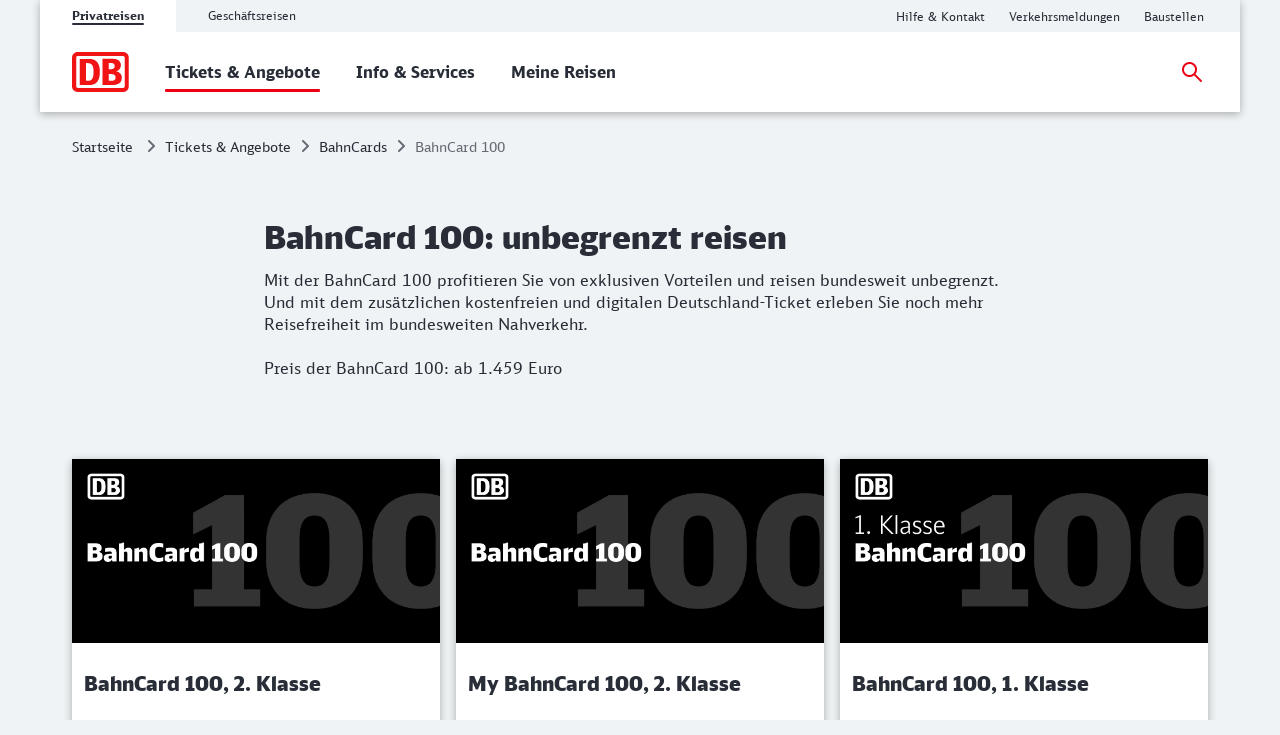

--- FILE ---
content_type: text/html;charset=UTF-8
request_url: https://www.bahn.de/angebot/bahncard/bahncard100
body_size: 7647
content:
<!DOCTYPE html>
<html class="no-js" lang="de">
  <head>
<script> window.bahn = window.bahn || { 'env': 'prd--default', 'cdsOrigin': 'https://www.bahn.de', 'site': 'next-bahn-de', 'lang': 'de', 'cookiePrefix': 'DB4-pb', 'pagetitle': 'BahnCard 100: 12 Monate ticketlos reisen', 'pagename': 'angebot_bahncard_bahncard100', 'section': 'Content', 'uuid': '72248849-0c38-4b52-89fa-12004bd48ced', 'hasWebComponent': false, 'chatbotBackendUrl': 'https://kiana.services-bahn.de/', 'abTestingService': { 'eventsActive': true, 'sdkKey': '2VwfARuJAzeMmnZHy6KR3' }, 'tms': { 'host': 'cms.static-bahn.de' }, 'adformToken': 'eyJhbGciOiJSUzI1NiIsImtpZCI6IlZkQzRVLTR3YWNDRnB5LTZFWjZreEFabk1BMCIsInR5cCI6IkpXVCIsIng1dCI6IlZkQzRVLTR3YWNDRnB5LTZFWjZreEFabk1BMCJ9.eyJuYmYiOjE3NjAwMTQ5ODEsImV4cCI6MTc5MTU1MDk4MSwiaXNzIjoiaHR0cHM6Ly9pZC5hZGZvcm0uY29tL3N0cyIsImlkIjoiYTBmMzcwZGMtYzI5Ni00MTNhLTlmODUtMTZiNzZmN2VjN2YwIn0.[base64]', 'prefixUrl': 'https://cms.static-bahn.de', 'idm': { 'url': 'https://accounts.bahn.de', 'realm': '/auth/realms/db', 'active': true } }; </script>

<title>BahnCard 100: 12 Monate ticketlos reisen</title>

<script type="module" async>const n=e=>e.site==="next-bahn-de"?"bahn-de":e.site,o=e=>({environment:e.env||void 0,version:"1.0.0",portal:n(e)||void 0}),t=e=>{const i=window.tracking&&window.tracking.pageInfoNameSuffix?`-${window.tracking.pageInfoNameSuffix}`:"";return{correlationId:void 0,destinationURL:window.location.href,fragment:window.location.hash||void 0,id:e.uuid||void 0,language:e.lang||void 0,name:`${e.pagename}${i}`||void 0,orientation:window.innerHeight>window.innerWidth?"Portrait":"Landscape",queryString:window.location.search||void 0,referringQueryString:document.referrer.split("?")[1]?`?${document.referrer.split("?")[1]}`:void 0,referringCode:void 0,referringURL:document.referrer||void 0,rendering:window.view,crmId:void 0,section:e.section||void 0,title:e.pagetitle||void 0}};window.digitalData?.length||(window.digitalData=[{event:"page.info",page:t(window.bahn)},{event:"site.info",site:o(window.bahn)}]);export{t as p};
//# sourceMappingURL=initDataLayer-BOS9dkhp.js.map
</script>
  <script type='module' src="/.resources/bahn-common-light/webresources/js/asyncServices-Db0InGfh.js"></script>
  <script type='module' src="/.resources/bahn-common-light/webresources/js/auth-CwCJd56Y.js"></script>
  <meta name="description" content="Zu jeder Zeit ganz nach Wunsch reisen, in fast allen Zügen der Deutschen Bahn und in den City-Gebieten vieler Städte." />
<meta name="robots" content="index, follow" />
<meta charset="utf-8" />
<meta name="viewport" content="width=device-width, initial-scale=1.0" />
<meta http-equiv="X-UA-Compatible" content="IE=edge" />



    <meta property="og:type" content="website" />
    <meta property="og:image:width" content="1200" />
    <meta property="og:image:height" content="630" />
    <meta property="og:locale" content="de" />
      <meta property="og:url" content="https://www.bahn.de/angebot/bahncard/bahncard100" />
    <meta property="og:image" content="https://assets.static-bahn.de/.resources/bahn-common/webresources/img/social-media-default.jpg" />
    <meta property="og:title" content="BahnCard 100: 12 Monate ticketlos reisen" />
    <meta property="og:description" content="Zu jeder Zeit ganz nach Wunsch reisen, in fast allen Zügen der Deutschen Bahn und in den City-Gebieten vieler Städte." />

    <meta name="twitter:card" content="summary_large_image" />
      <meta name="twitter:url" content="https://www.bahn.de/angebot/bahncard/bahncard100" />
    <meta name="twitter:image" content="https://assets.static-bahn.de/.resources/bahn-common/webresources/img/social-media-default.jpg" />
    <meta name="twitter:title" content="BahnCard 100: 12 Monate ticketlos reisen" />
    <meta name="twitter:description" content="Zu jeder Zeit ganz nach Wunsch reisen, in fast allen Zügen der Deutschen Bahn und in den City-Gebieten vieler Städte." />


  <link rel="canonical" href="https://www.bahn.de/angebot/bahncard/bahncard100" />


<link rel="shortcut icon" href="/favicon.ico" />

    <link rel="stylesheet" type="text/css"  href="/.resources/bahn-common-light/webresources/css/main-R5Eg1U1f.css"/>
    <link rel="stylesheet" type="text/css" href="/.resources/bahn-common-light/webresources/css/accordion-C327kW-i.css"/>
    <link rel="stylesheet" type="text/css" href="/.resources/bahn-common-light/webresources/css/link-list-JuN1zFqc.css"/>
    <link rel="stylesheet" type="text/css" href="/.resources/bahn-common-light/webresources/css/text-image-CkMcNO0Q.css"/>
    <link rel="stylesheet" type="text/css" href="/.resources/bahn-common-light/webresources/css/teaser-linklist-content-Bo2lu1wf.css"/>
    <link rel="stylesheet" type="text/css" href="/.resources/bahn-common-light/webresources/css/highlight-icon-O_0uTgUP.css"/>
    <link rel="stylesheet" type="text/css" href="/.resources/bahn-common-light/webresources/css/filter-accordion-CLjo3Oy1.css"/>
    <link rel="stylesheet" type="text/css" href="/.resources/bahn-common-light/webresources/css/product-tile-list-jXIOS2Uq.css"/>
<link rel="stylesheet" type="text/css" href="/.resources/bahn-common-light/webresources/css/business-DZCFzkIo.css"/>

        <script type="module">
window.tmsTagConfig = {};
window.tmsProfile ="next-main";
</script>
  </head>
  <body>



  <nav class="nav-wcag" aria-label="Links zur Barrierefreiheit">
    <ul>
      <li><a href="/angebot/bahncard/bahncard100#content" class="js-wcag-nav-link-content">Zu den Hauptinhalten springen</a></li>
    </ul>
  </nav>








  <header id="db-main-navigation" class="header flex flex-m flex-l flex-100">
    <div class="head flex flex-100 flex-middle flex-between">
      <div class="head__logo-wrapper flex flex-auto flex-25-l hidden-l">
          <div id="js-navigation-mobile__back-button" data-label="Zurück"></div>
            <a href="/" class="head__logo js-nav-logo">



                <img loading="eager" class="head__logo-image" alt="Startseite" src="https://assets.static-bahn.de/dam/jcr:47b6ca20-95d9-4102-bc5a-6ebb5634f009/db-logo.svg" />
    </a>

      </div>
      <div class="flex flex-50-l">


  <div class="meta-tab-navigation hidden-xs hidden-s hidden-m">
    <div class="meta-tab-navigation__list" role="tablist">

      <span class="meta-tab-navigation__list-item meta-tab-navigation__list-item--active" role="presentation">
        <a role="tab" href="/" class="meta-tab-navigation__link" aria-selected="true">Privatreisen</a>
      </span>

      <span class="meta-tab-navigation__list-item" role="presentation">
        <a role="tab" href="/bahnbusiness" class="meta-tab-navigation__link" aria-selected="false">Geschäftsreisen</a>
      </span>

    </div>
  </div>

      </div>
      <div class="flex flex-50-l flex-right hidden-xs hidden-s hidden-m">
        <nav class="metanav js-metanav" aria-label="Metanavigation">
<ul class="flex metanav__list" >
        <li class="metanav__item flex-100 flex-reset-l">


  <a href="https://www.bahn.de/hilfe?dbkanal_007=headerlinks-hilfe"  class="metanav__link visible-inline-block"  data-track data-trackingCode=metanavigation_link_HilfeampKontakt~angebot_bahncard_bahncard100>
    <span aria-hidden="true">
      Hilfe &amp; Kontakt
    </span>
    <span class="sr-only">Hilfe und Kontakt</span>
  </a>
</li>
        <li class="metanav__item flex-100 flex-reset-l">


  <a href="https://www.bahn.de/service/fahrplaene/aktuell?dbkanal_007=headerlinks-verkehrsmeldungen"  class="metanav__link visible-inline-block"  data-track data-trackingCode=metanavigation_link_Verkehrsmeldungen~angebot_bahncard_bahncard100>
    <span aria-hidden="true">
      Verkehrsmeldungen
    </span>
    <span class="sr-only">Aktuelle Verkehrsmeldungen</span>
  </a>
</li>
        <li class="metanav__item flex-100 flex-reset-l">


  <a href="https://www.bahn.de/service/fahrplaene/bauarbeiten?dbkanal_007=headerlinks-baustellen"  class="metanav__link visible-inline-block"  data-track data-trackingCode=metanavigation_link_Baustellen~angebot_bahncard_bahncard100>
    <span aria-hidden="true">
      Baustellen
    </span>
    <span class="sr-only">Aktuelle Meldungen zu Baustellen</span>
  </a>
</li>
</ul>

    <div class="js-language-switcher language-selection" 
      
      
      data-i18n='{
        "ariaLabel": "Sprache",
        "srOnly": {
          "en":"Change language",
          "de":"Sprache wechseln",
          "fr":"Changer de langue",
          "es":"Cambiar idioma",
          "da":"Skift sprog",
          "pl":"Zmień język",
          "cs":"Změna jazyka",
          "it":"Cambiare la lingua"
        }
      }'>
    </div>
        </nav>
      </div>
    <div id="searchToggleMobile" class="search-toggle search-toggle--mobile js-search-form-wrapper">

    <form action="/suche" autocomplete="off" method="get" accept-charset="UTF-8" class="search-form--compact nav__search-form flex">
      <div class="search-form__input-wrapper">
        <label for="db-suche-header">Suchbegriff</label>
        <input type="hidden" name="l" value="de" />
        <input type="search" id="db-suche-header" name="q" class="search-form__input--compact js-search-input" autocomplete="off" value="">
        <button aria-label="Eingabe löschen" title="Eingabe löschen" type="button" class="search-form__cancel-btn" />
      </div>
      <button type="submit"
              class="search-form__search-icon"
              title="Suchen">
      </button>
    </form>
    </div>
    <div class="search-form__button-wrapper">
      <a href="#searchToggleMobile" class="nav__search-toggle-icon nav__search-toggle-icon--mobile nav__search-toggle-icon--open js-search-toggle" title="Suche öffnen"></a>
      <a href="#" class="nav__search-toggle-icon nav__search-toggle-icon--mobile nav__search-toggle-icon--close js-search-toggle" title="Suche schließen"></a>
    </div>
        <div class="head__nav-menu-wrapper flex hidden-l flex-right">
          <button id="js-navigation-mobile__toggle-button" class="head__nav-menu" aria-label="Menü" data-label="Menü">
          </button>
        </div>
    </div>
      <span id="mainnavlabel" class="sr-only">Hauptnavigation</span>

    <nav class="nav js-nav hidden visible-l flex" aria-labelledby="mainnavlabel" data-siteroot="a5a66ce9-1eaa-41d7-87d4-1c9e52ea2bb1" data-site="next-bahn-de"
         data-i18n='{ "showAll": "Alle ansehen…", "linkParentPrefix": "Übersicht:", "flyoutLabel": "Untermenü für %s"}'>
      <div class="head__logo-wrapper hidden visible-l">
            <a href="/" class="head__logo js-nav-logo">



                <img loading="eager" class="head__logo-image" alt="Startseite" src="https://assets.static-bahn.de/dam/jcr:47b6ca20-95d9-4102-bc5a-6ebb5634f009/db-logo.svg" />
    </a>

      </div>
    <div id="searchToggle" class="search-toggle js-search-form-wrapper">

    <form action="/suche" autocomplete="off" method="get" accept-charset="UTF-8" class="search-form--compact nav__search-form flex">
      <div class="search-form__input-wrapper">
        <label for="db-suche-header">Suchbegriff</label>
        <input type="hidden" name="l" value="de" />
        <input type="search" id="db-suche-header" name="q" class="search-form__input--compact js-search-input" autocomplete="off" value="">
        <button aria-label="Eingabe löschen" title="Eingabe löschen" type="button" class="search-form__cancel-btn" />
      </div>
      <button type="submit"
              class="search-form__search-icon"
              title="Suchen">
      </button>
    </form>
    </div>

    <ul class="js-desktop-nav nav__main flex-l flex-100 flex-reset-l flex-middle nav__list">

      <li class="nav__item flex-100 flex-reset-l nav__item--active">
        <a class="nav__link nav__link--prerendered" href="/angebot"   
><span>Tickets &amp; Angebote</span></a>
      </li>

      <li class="nav__item flex-100 flex-reset-l">
        <a class="nav__link nav__link--prerendered" href="/service"   
><span>Info &amp; Services</span></a>
      </li>

      <li class="nav__item flex-100 flex-reset-l">
        <a class="nav__link nav__link--prerendered" href="/buchung/meine-reisen"   
><span>Meine Reisen</span></a>
      </li>
    </ul>

    <div class="search-form__button-wrapper">
      <a href="#searchToggle" class="nav__search-toggle-icon nav__search-toggle-icon--open js-search-toggle" title="Suche öffnen"></a>
      <a href="#" class="nav__search-toggle-icon nav__search-toggle-icon--close js-search-toggle" title="Suche schließen"></a>
    </div>



      <div class="nav__login flex-l flex-middle nav__list">
        <cms-auth-button
            class="nav__login-button"
            data-linkprefix=""
            data-i18n='{
              "accountLabel":"Kundenkonto verwalten",
              "accountGk":"Geschäftlich",
              "accountPk":"Privat",
              "loginLabel":"Anmelden",
              "logoutLabel":"Logout",
              "accountGreeting":"Hallo",
              "loggedInLabel":"Eingeloggt",
              "welcome":"Herzlich willkommen"
            }'></cms-auth-button>
      </div>
    </nav>

      <div
          id="js-navigation-mobile__menu"
          class="hidden"
          data-home-screenreader-label="Startseite"
          data-submenu-parent-prefix="Übersicht:"
          data-current-language="de"
          data-site-root="a5a66ce9-1eaa-41d7-87d4-1c9e52ea2bb1"
          data-site="next-bahn-de"
          data-linkprefix=""
          data-i18n='{
          "accountLabel":"Kundenkonto verwalten",
          "accountGk":"Geschäftlich",
          "accountPk":"Privat",
          "loginLabel":"Anmelden",
          "logoutLabel":"Logout",
          "accountGreeting":"Hallo",
          "loggedInLabel":"Eingeloggt",
          "welcome":"Herzlich willkommen"
          }'>

    <form action="/suche" autocomplete="off" method="get" accept-charset="UTF-8" class="search-form--compact ">
      <div class="search-form__input-wrapper">
        <label for="q-mobile">Suchbegriff</label>
        <input type="hidden" name="l" value="de" />
        <input type="search" id="q-mobile" name="q" class="search-form__input--compact " autocomplete="off" value="">
        <button aria-label="Eingabe löschen" title="Eingabe löschen" type="button" class="search-form__cancel-btn" />
      </div>
      <button type="submit"
              class="search-form__search-icon"
              title="Suchen">
      </button>
    </form>
      </div>
  </header>


<main class="doc">




    <div class="sr-only">
      <h1 data-noindex>BahnCard 100: unbegrenzt reisen</h1>
       <p>Mit der BahnCard 100 profitieren Sie von exklusiven Vorteilen und reisen bundesweit unbegrenzt.<br/>Und mit dem zusätzlichen kostenfreien und digitalen Deutschland-Ticket erleben Sie noch mehr Reisefreiheit im bundesweiten Nahverkehr.<br/><br/>Preis der BahnCard 100: ab 1.459 Euro</p>
    </div>





<link rel="stylesheet" type="text/css" href="/.resources/bahn-common-light/webresources/css/breadcrumb-DxFafVPW.css"/>
<nav aria-label="Brotkrumen" class="breadcrumb-overview">
  <ol class="breadcrumb__list flex hidden-s hidden-xs">
      <li class="breadcrumb__item">
        <a class="breadcrumb__home" href="/">Startseite<span class="sr-only">Startseite</span></a>
      </li>
    <li class="breadcrumb__item">
      <a href="/angebot">Tickets &amp; Angebote</a>
    </li>
    <li class="breadcrumb__item">
      <a href="/angebot/bahncard">BahnCards</a>
    </li>
    <li class="breadcrumb__item">
      <span aria-current="page">BahnCard 100</span>
    </li>
  </ol>
</nav>

  <div id="content">





      <div class="c  c--s" aria-hidden="true">
          <span class="h1 ">BahnCard 100: unbegrenzt reisen</span>
          <p class="lead ">Mit der BahnCard 100 profitieren Sie von exklusiven Vorteilen und reisen bundesweit unbegrenzt.<br/>Und mit dem zusätzlichen kostenfreien und digitalen Deutschland-Ticket erleben Sie noch mehr Reisefreiheit im bundesweiten Nahverkehr.<br/><br/>Preis der BahnCard 100: ab 1.459 Euro</p>
      </div>











  <div class="js-product-tile-list-app"
       data-product-tile-list-filter='[{
              "filters": [{
                        "id": "1af6dc9a-7c7a-4d76-979b-0f021568a567",
                        "label": "1 Jahr"
                      },{
                        "id": "a7a4e99b-6042-4a0c-ab3e-4a0cedf2ef81",
                        "label": "3 Monate"
                      }],
              "label": "Gültigkeitsdauer:",
              "id": "Gültigkeitsdauer:"
            },{
              "filters": [{
                        "id": "cd77e238-f51d-488d-8d29-0ef0fac82205",
                        "label": "1. Klasse"
                      },{
                        "id": "f5cb5a76-de93-47d0-afb4-1ca67b405966",
                        "label": "2. Klasse"
                      }],
              "label": "Klasse:",
              "id": "Klasse:"
            }]'
       data-product-tile-list-tile-config='{
        "hideImages": false,
        "hideText": false
       }'
       data-product-tile-list-config='{
        "filterAccordionState": ["Desktop"],
        "headline":"Wählen Sie hier aus unseren BahnCard 100 Optionen",
        "isHeadlineSrOnly":true
       }'
       data-product-tile-list-i18n='{
        "noFilterResults": "Für diese Filtereinstellung liegt leider kein Ergebnis vor.",
        "summaryText": "Aktive Filter",
        "resetFilter": "Filter zurücksetzen",
        "srOnly": {
          "genericSrOnlyPrevText": "Weitere Informationen",
          "genericSrOnlyDownloadText": "Download der Datei"
        },
        "title": "Filtereinstellungen"
       }'
       data-product-tile-list-endpoint-data='{
        "site": "next-bahn-de",
        "lang": "de",
        "offers": ["75bda6d2-1a8d-4bf8-935b-34899fedc1c3"],
        "categories": ["0e326ecb-2100-425b-910c-2273ccec1a24"]
       }'
       data-product-tile-list-tracking='{
         "enabled": false,
         "componentName": "productTileFilterList",
         "positionInContent": 1
       }'

  >

    <div class="c">
      <div class="product-tile-list grid grid-50-m grid-33-l">

          <div class="product-tile">
              <a class="product-tile__image-link" href="/angebot/bahncard/bahncard100-2-klasse" target="_self" aria-hidden="true" tabindex="-1" >


      <figure class="product-tile__image-wrapper">

            <img loading="lazy" width="1280" height="640" src="https://assets.static-bahn.de/.imaging/focalpoint/1280x640/dam/jcr:f33b6eb3-fe5d-480c-a9a6-19e9a7cbac86/BC100_2Kl.png" class="image product-tile__image"
                 alt=""
                 
            >

      </figure>
              </a>

              <a class="product-tile__headline-link" href="/angebot/bahncard/bahncard100-2-klasse" target="_self" tabindex="-1" >
                <h3 class="product-tile__headline">BahnCard 100, 2. Klasse</h3>
              </a>

              <div class="product-tile__description">
                <strong>1 Jahr flexibel deutschlandweit reisen</strong>
              </div>



              <a class="product-tile__product-page-link link visible-block"
                 aria-label="Weitere Informationen: BahnCard 100, 2. Klasse"
                 href="/angebot/bahncard/bahncard100-2-klasse"
                 target="_self"
                  
              >
                <span>Weitere Informationen</span>
              </a>

            <div class="product-tile__price">
                <span class="product-tile__pricetag">4.899 Euro</span>
            </div>


              <a class="product-tile__button btn visible-block  "
                 aria-label="Jetzt bestellen: BahnCard 100, 2. Klasse"
                 href="/buchung/katalog/BC/FVKBACI00001O219"
                 target="_self"
                  
                  
              >
                <span>Jetzt bestellen</span>
              </a>

          </div>

          <div class="product-tile">
              <a class="product-tile__image-link" href="/angebot/bahncard/mybahncard100-2-klasse" target="_self" aria-hidden="true" tabindex="-1" >


      <figure class="product-tile__image-wrapper">

            <img loading="lazy" width="1280" height="640" src="https://assets.static-bahn.de/.imaging/focalpoint/1280x640/dam/jcr:f33b6eb3-fe5d-480c-a9a6-19e9a7cbac86/BC100_2Kl.png" class="image product-tile__image"
                 alt=""
                 
            >

      </figure>
              </a>

              <a class="product-tile__headline-link" href="/angebot/bahncard/mybahncard100-2-klasse" target="_self" tabindex="-1" >
                <h3 class="product-tile__headline">My BahnCard 100, 2. Klasse</h3>
              </a>

              <div class="product-tile__description">
                <strong>1 Jahr flexibel deutschlandweit reisen</strong>
              </div>



              <a class="product-tile__product-page-link link visible-block"
                 aria-label="Weitere Informationen: My BahnCard 100, 2. Klasse"
                 href="/angebot/bahncard/mybahncard100-2-klasse"
                 target="_self"
                  
              >
                <span>Weitere Informationen</span>
              </a>

            <div class="product-tile__price">
                <span class="product-tile__pricetag">3.199 Euro</span>
            </div>


              <a class="product-tile__button btn visible-block  "
                 aria-label="Jetzt bestellen: My BahnCard 100, 2. Klasse"
                 href="/buchung/katalog/BC/FVKBACI00001O222"
                 target="_self"
                  
                  
              >
                <span>Jetzt bestellen</span>
              </a>

          </div>

          <div class="product-tile">
              <a class="product-tile__image-link" href="/angebot/bahncard/bahncard100-1-klasse" target="_self" aria-hidden="true" tabindex="-1" >


      <figure class="product-tile__image-wrapper">

            <img loading="lazy" width="1280" height="640" src="https://assets.static-bahn.de/.imaging/focalpoint/1280x640/dam/jcr:521344f6-6a5a-4210-865d-3ba064165abb/BC100_1Kl.png" class="image product-tile__image"
                 alt=""
                 
            >

      </figure>
              </a>

              <a class="product-tile__headline-link" href="/angebot/bahncard/bahncard100-1-klasse" target="_self" tabindex="-1" >
                <h3 class="product-tile__headline">BahnCard 100, 1. Klasse</h3>
              </a>

              <div class="product-tile__description">
                <strong>1 Jahr flexibel deutschlandweit reisen in der 1. Klasse</strong>
              </div>



              <a class="product-tile__product-page-link link visible-block"
                 aria-label="Weitere Informationen: BahnCard 100, 1. Klasse"
                 href="/angebot/bahncard/bahncard100-1-klasse"
                 target="_self"
                  
              >
                <span>Weitere Informationen</span>
              </a>

            <div class="product-tile__price">
                <span class="product-tile__pricetag">7.999 Euro</span>
            </div>


              <a class="product-tile__button btn visible-block  "
                 aria-label="Jetzt bestellen: BahnCard 100, 1. Klasse"
                 href="/buchung/katalog/BC/FVKBACI00001O119"
                 target="_self"
                  
                  
              >
                <span>Jetzt bestellen</span>
              </a>

          </div>

          <div class="product-tile">
              <a class="product-tile__image-link" href="/angebot/bahncard/mybahncard100-1-klasse" target="_self" aria-hidden="true" tabindex="-1" >


      <figure class="product-tile__image-wrapper">

            <img loading="lazy" width="1280" height="640" src="https://assets.static-bahn.de/.imaging/focalpoint/1280x640/dam/jcr:521344f6-6a5a-4210-865d-3ba064165abb/BC100_1Kl.png" class="image product-tile__image"
                 alt=""
                 
            >

      </figure>
              </a>

              <a class="product-tile__headline-link" href="/angebot/bahncard/mybahncard100-1-klasse" target="_self" tabindex="-1" >
                <h3 class="product-tile__headline">My BahnCard 100, 1. Klasse</h3>
              </a>

              <div class="product-tile__description">
                <strong>1 Jahr flexibel deutschlandweit reisen in der 1. Klasse</strong>
              </div>



              <a class="product-tile__product-page-link link visible-block"
                 aria-label="Weitere Informationen: My BahnCard 100, 1. Klasse"
                 href="/angebot/bahncard/mybahncard100-1-klasse"
                 target="_self"
                  
              >
                <span>Weitere Informationen</span>
              </a>

            <div class="product-tile__price">
                <span class="product-tile__pricetag">5.999 Euro</span>
            </div>


              <a class="product-tile__button btn visible-block  "
                 aria-label="Jetzt bestellen: My BahnCard 100, 1. Klasse"
                 href="/buchung/katalog/BC/FVKBACI00001O122"
                 target="_self"
                  
                  
              >
                <span>Jetzt bestellen</span>
              </a>

          </div>

          <div class="product-tile">
              <a class="product-tile__image-link" href="/angebot/bahncard/probebahncard100-2-klasse" target="_self" aria-hidden="true" tabindex="-1" >


      <figure class="product-tile__image-wrapper">

            <img loading="lazy" width="1280" height="640" src="https://assets.static-bahn.de/.imaging/focalpoint/1280x640/dam/jcr:f63d1db1-2935-4269-aa6b-05f90433c33a/Probe_BC100_2Kl.png" class="image product-tile__image"
                 alt=""
                 
            >

      </figure>
              </a>

              <a class="product-tile__headline-link" href="/angebot/bahncard/probebahncard100-2-klasse" target="_self" tabindex="-1" >
                <h3 class="product-tile__headline">Probe BahnCard 100, 2. Klasse</h3>
              </a>

              <div class="product-tile__description">
                <strong>3 Monate flexibel deutschlandweit reisen</strong>
              </div>



              <a class="product-tile__product-page-link link visible-block"
                 aria-label="Weitere Informationen: Probe BahnCard 100, 2. Klasse"
                 href="/angebot/bahncard/probebahncard100-2-klasse"
                 target="_self"
                  
              >
                <span>Weitere Informationen</span>
              </a>

            <div class="product-tile__price">
                <span class="product-tile__pricetag">1.459 Euro</span>
            </div>


              <a class="product-tile__button btn visible-block  "
                 aria-label="Jetzt bestellen: Probe BahnCard 100, 2. Klasse"
                 href="/buchung/katalog/BC/FVKBACI00001O220"
                 target="_self"
                  
                  
              >
                <span>Jetzt bestellen</span>
              </a>

          </div>

          <div class="product-tile">
              <a class="product-tile__image-link" href="/angebot/bahncard/probebahncard100-1-klasse" target="_self" aria-hidden="true" tabindex="-1" >


      <figure class="product-tile__image-wrapper">

            <img loading="lazy" width="1280" height="640" src="https://assets.static-bahn.de/.imaging/focalpoint/1280x640/dam/jcr:36b329c8-4387-407e-882a-7dabdf52145c/Probe_BC100_1Kl.png" class="image product-tile__image"
                 alt=""
                 
            >

      </figure>
              </a>

              <a class="product-tile__headline-link" href="/angebot/bahncard/probebahncard100-1-klasse" target="_self" tabindex="-1" >
                <h3 class="product-tile__headline">Probe BahnCard 100, 1. Klasse</h3>
              </a>

              <div class="product-tile__description">
                <strong>3 Monate flexibel deutschlandweit reisen</strong>
              </div>



              <a class="product-tile__product-page-link link visible-block"
                 aria-label="Weitere Informationen: Probe BahnCard 100, 1. Klasse"
                 href="/angebot/bahncard/probebahncard100-1-klasse"
                 target="_self"
                  
              >
                <span>Weitere Informationen</span>
              </a>

            <div class="product-tile__price">
                <span class="product-tile__pricetag">2.599 Euro</span>
            </div>


              <a class="product-tile__button btn visible-block  "
                 aria-label="Jetzt bestellen: Probe BahnCard 100, 1. Klasse"
                 href="/buchung/katalog/BC/FVKBACI00001O120"
                 target="_self"
                  
                  
              >
                <span>Jetzt bestellen</span>
              </a>

          </div>
      </div>
    </div>

    <product-tile-list></product-tile-list>
  </div>









      <div class="text-image c--s c">
          <h2 class="h2">Die BahnCard 100 inklusive Deutschland-Ticket beantragen</h2>

      <div class="text-image__text rte"><ol>
	<li>Die BahnCard 100 bequem online bestellen und bundesweit im Nah- und Fernverkehr unbegrenzt reisen.</li>
	<li>Die BahnCard 100 als Plastikkarte in ca. 2 Wochen per Post erhalten.</li>
	<li>Das Deutschland-Ticket wird in rein digitaler Form ausgegeben und Ihnen nach dem Kauf der BahnCard 100 per E-Mail zugeschickt</li>
</ol>

<p><strong>Wichtig: </strong>Der 1. Geltungstag der BahnCard 100 muss mindestens 14 Tage in der Zukunft liegen. F&uuml;r sofortige Nutzung empfehlen wir den Kauf im Reisezentrum.</p>
</div>
      </div>




    <div class="accordion c c--s flex" data-allow-toggle data-allow-multiple>
      
        <h2 class="h2 accordion__headline ">BahnCard 100 im DB Reisezentrum beantragen</h2>
        <p class="accordion__pretext">Sie können die BahnCard 100 auch direkt in einem DB Reisezentrum kaufen.<br/><br/></p>


  <div class="accordion__accordion-element accordion-element js-accordion-element">
      <h3 class="h3 accordion-element__headline">
        <button class="js-accordion-trigger" aria-expanded="false" aria-controls="cont-content_06_accordions_00" id="btn-content_06_accordions_00">
          Hinweise zur Zahlung
          <span class="accordion-element__headline-icon"></span>
        </button>
      </h3>
    <div id="cont-content_06_accordions_00" role="region" aria-labelledby="btn-content_06_accordions_00" class="accordion-element__folding-content">








      <div class="text-image c--s c">
      <div class="text-image__text rte"><p><strong>Zahlungsm&ouml;glichkeiten</strong></p>

<p>Sie k&ouml;nnen die BahnCard 100 im Reisezentrum mit&nbsp;<strong>Kredit- oder Girokarte</strong>&nbsp;bezahlen.&nbsp;<strong>Barzahlung&nbsp;</strong>oder Bezahlung mit&nbsp;<strong>Gutscheinen&nbsp;</strong>sind ebenfalls m&ouml;glich, wenn sie die Einl&ouml;sebedingungen erf&uuml;llen.</p>

<p><strong>Hinweis</strong></p>

<p>M&ouml;chten Sie mit&nbsp;<strong>Kredit- oder Girokarte</strong>&nbsp;bezahlen, &uuml;berpr&uuml;fen Sie bitte&nbsp;<strong>vor Ihrem Kauf</strong>, ob Ihr Verf&uuml;gungsrahmen daf&uuml;r ausreicht. Falls nicht, bitten wir Sie, zun&auml;chst Ihr&nbsp;<strong>Kartenlimit</strong>&nbsp;durch Ihre Bank&nbsp;<strong>anheben</strong>&nbsp;zu lassen.</p>
</div>
      </div>



    </div>
  </div>

    </div>







      <div class="text-image c--s text-image--left c--s c">
          <h2 class="h2">Häufige Fragen</h2>



      <figure class="text-image__image-wrapper">

            <picture>
                <source loading="lazy" width="251" height="62.75" media="(min-width: 961px)" srcset="https://assets.static-bahn.de/.imaging/focalpoint/251x62/dam/jcr:1b976eba-a01c-4c08-b39d-bea5afacc2e3/icon_communication_FAQ%20Copy.svg">
                <source loading="lazy" width="304" height="76" media="(min-width: 768px)" srcset="https://assets.static-bahn.de/.imaging/focalpoint/304x76/dam/jcr:1b976eba-a01c-4c08-b39d-bea5afacc2e3/icon_communication_FAQ%20Copy.svg">

              <source srcset="https://assets.static-bahn.de/.imaging/focalpoint/735x183/dam/jcr:1b976eba-a01c-4c08-b39d-bea5afacc2e3/icon_communication_FAQ%20Copy.svg">

              <img loading="lazy" width="735" height="183.75" src="https://assets.static-bahn.de/.imaging/focalpoint/251x62/dam/jcr:1b976eba-a01c-4c08-b39d-bea5afacc2e3/icon_communication_FAQ%20Copy.svg" class="image text-image__image"
                   alt=""
                   
              >
            </picture>

      </figure>
    <div class="teaser-linklist-content__content-wrapper">
        <div class="link-list">
<ul >
<li class="">


  <a href="/faq/pk/angebot/bahncard/bahncard100"  class="link visible-inline-block"  data-track data-trackingCode=teaserlinkliste_link_FindenSieAntwortenaufFragenzurBahnCard100~angebot_bahncard_bahncard100>
    <span aria-hidden="true">
      Finden Sie Antworten auf Fragen zur BahnCard 100
    </span>
    <span class="sr-only">Weitere Informationen: Finden Sie Antworten auf Fragen zur BahnCard 100</span>
  </a>
</li>
<li class="">


  <a href="/faq/pk/angebot/bahncard/junge_reisende/my-bahncard"  class="link visible-inline-block"  data-track data-trackingCode=teaserlinkliste_link_FindenSieAntwortenaufFragenzurMyBahnCard100~angebot_bahncard_bahncard100>
    <span aria-hidden="true">
      Finden Sie Antworten auf Fragen zur My BahnCard 100
    </span>
    <span class="sr-only">Weitere Informationen: Finden Sie Antworten auf Fragen zur My BahnCard 100</span>
  </a>
</li>
<li class="">


  <a href="/faq/pk/angebot/bahncard/probebahncard"  class="link visible-inline-block"  data-track data-trackingCode=teaserlinkliste_link_FindenSieAntwortenaufFragenzurProbeBahnCard100~angebot_bahncard_bahncard100>
    <span aria-hidden="true">
      Finden Sie Antworten auf Fragen zur Probe BahnCard 100
    </span>
    <span class="sr-only">Weitere Informationen: Finden Sie Antworten auf Fragen zur Probe BahnCard 100</span>
  </a>
</li>
</ul>
        </div>



    </div>
      </div>








      <div class="link-list data-noindex c--s  c">

                    <h2 class="h2">Unsere Tipps für Sie</h2>


          <ul class="grid grid-50-m">


                    <li>

                          <a href="/angebot/bahncard"
                             class="link "
                             target=""
                             rel=""
                               data-track data-trackingCode=Linkliste_link_UnsereTippsfuerSie_AlleBahnCardsimUeberblick~angebot_bahncard_bahncard100
                          >
                              Alle BahnCards im Überblick
                          </a>
                    </li>


                    <li>

                          <a href="/angebot/bahncard/vergleich"
                             class="link "
                             target=""
                             rel=""
                               data-track data-trackingCode=Linkliste_link_UnsereTippsfuerSie_BahnCardVergleich~angebot_bahncard_bahncard100
                          >
                              BahnCard Vergleich<span class='sr-only'>BahnCard Vergleich</span>
                          </a>
                    </li>


                    <li>

                          <a href="/angebot/bahncard/vorteile"
                             class="link "
                             target=""
                             rel=""
                               data-track data-trackingCode=Linkliste_link_UnsereTippsfuerSie_WeitereBahnCardVorteileimUeberblick~angebot_bahncard_bahncard100
                          >
                              Weitere BahnCard Vorteile im Überblick
                          </a>
                    </li>


                    <li>

                          <a href="/service/bahnbonus"
                             class="link "
                             target=""
                             rel=""
                               data-track data-trackingCode=Linkliste_link_UnsereTippsfuerSie_BahnBonusProgramm~angebot_bahncard_bahncard100
                          >
                              BahnBonus Programm
                          </a>
                    </li>
          </ul>

      </div>

  </div>

</main>
<div id="js-overlay-app"></div>




<footer id="footer">
  <div id="footer--bg-light" class="footer--bg-light">
    <div class="footer__link-list-area grid grid-50-m grid-25-l c" data-allow-toggle>
      <h2 class="sr-only">Weiterführende Informationen</h2>
          <div class="link-list footer__link-list js-footer__link-list flex-100 flex-50-m flex-auto-l">
                      <h3 class="h4 js-footer-h3 link-list__headline">
          <button class="js-accordion-trigger" role="button" aria-expanded="false" aria-controls="cont-footer_footerLinklist_1" id="btn-footer_footerLinklist_1"><span>Alle BahnCard 25 Varianten</span></button>
        </h3>

              <ul class="link-list__body" id="cont-footer_footerLinklist_1" aria-labelledby="btn-footer_footerLinklist_1">
                  <li>


  <a href="/angebot/bahncard/bahncard25"  class="link visible-inline-block"  data-track data-trackingCode=footerlinkliste_link_AlleBahnCard25Varianten_BahnCard25Uebersicht~angebot_bahncard_bahncard100>
    <span aria-hidden="true">
      BahnCard 25 Übersicht
    </span>
    <span class="sr-only">Unsere BahnCard 25 Varianten</span>
  </a>
                  </li>
              </ul>
          </div>
          <div class="link-list footer__link-list js-footer__link-list flex-100 flex-50-m flex-auto-l">
                      <h3 class="h4 js-footer-h3 link-list__headline">
          <button class="js-accordion-trigger" role="button" aria-expanded="false" aria-controls="cont-footer_footerLinklist_2" id="btn-footer_footerLinklist_2"><span>Alle BahnCard 50 Varianten</span></button>
        </h3>

              <ul class="link-list__body" id="cont-footer_footerLinklist_2" aria-labelledby="btn-footer_footerLinklist_2">
                  <li>


  <a href="/angebot/bahncard/bahncard50"  class="link visible-inline-block"  data-track data-trackingCode=footerlinkliste_link_AlleBahnCard50Varianten_BahnCard50Uebersicht~angebot_bahncard_bahncard100>
    <span aria-hidden="true">
      BahnCard 50 Übersicht
    </span>
    <span class="sr-only">Unsere BahnCard 50 Varianten</span>
  </a>
                  </li>
              </ul>
          </div>
          <div class="link-list footer__link-list js-footer__link-list flex-100 flex-50-m flex-auto-l">
                      <h3 class="h4 js-footer-h3 link-list__headline">
          <button class="js-accordion-trigger" role="button" aria-expanded="false" aria-controls="cont-footer_footerLinklist_3" id="btn-footer_footerLinklist_3"><span>Alle BahnCard 100 Varianten</span></button>
        </h3>

              <ul class="link-list__body" id="cont-footer_footerLinklist_3" aria-labelledby="btn-footer_footerLinklist_3">
                  <li>


  <a href="/angebot/bahncard/bahncard100"  class="link visible-inline-block"  data-track data-trackingCode=footerlinkliste_link_AlleBahnCard100Varianten_BahnCard100Uebersicht~angebot_bahncard_bahncard100>
    <span aria-hidden="true">
      BahnCard 100 Übersicht
    </span>
    <span class="sr-only">Unsere BahnCard 100 Varianten</span>
  </a>
                  </li>
              </ul>
          </div>
          <div class="link-list footer__link-list js-footer__link-list flex-100 flex-50-m flex-auto-l">
                      <h3 class="h4 js-footer-h3 link-list__headline">
          <button class="js-accordion-trigger" role="button" aria-expanded="false" aria-controls="cont-footer_footerLinklist_4" id="btn-footer_footerLinklist_4"><span>BahnCard im direkten Vergleich</span></button>
        </h3>

              <ul class="link-list__body" id="cont-footer_footerLinklist_4" aria-labelledby="btn-footer_footerLinklist_4">
                  <li>


  <a href="/angebot/bahncard/vergleich"  target="_blank" rel="noopener noreferrer" class="link visible-inline-block"  data-track=external data-trackingCode=footerlinkliste_link_BahnCardimdirektenVergleich_BahnCardVergleich~angebot_bahncard_bahncard100>
    <span aria-hidden="true">
      BahnCard Vergleich
    </span>
    <span class="sr-only">BahnCard Vergleich</span>
  </a>
                  </li>
              </ul>
          </div>
    </div>
  </div>
  <div class="footer--bg-dark">



    <div id="footer--image-bar" class="footer-image-bar grid c">
      <link rel="stylesheet" type="text/css" href="/.resources/bahn-common-light/webresources/css/footer-image-bar-NVLia-3z.css"/>



        <h2 class="h3 header-right flex-left flex-right-m flex-right-l">Mögliche Zahlungsarten</h2>


        <div class="footer-image-bar__payment grid">



      <figure class="footer-image-bar__image-wrapper">
            <a class="footer-image-bar__image-link" href="https://www.bahn.de/service/informationen-buchung/zahlung?dbkanal_007=zahlungsarten-paypal" title="PayPal" >

            <img loading="lazy" width="0" height="0" src="https://assets.static-bahn.de/dam/jcr:41560da4-1f88-47f5-be6a-6a8db627f24f/paypal.svg" class="image footer-image-bar__image"
                 alt=""
                 
            >

            <span class='sr-only'>PayPal</span>
            </a>
      </figure>



      <figure class="footer-image-bar__image-wrapper">
            <a class="footer-image-bar__image-link" href="https://www.bahn.de/service/informationen-buchung/zahlung?dbkanal_007=zahlungsarten-kreditkarte" title="Kreditkarte" >

            <img loading="lazy" width="0" height="0" src="https://assets.static-bahn.de/dam/jcr:8fcf78a6-ff6b-4c3f-8e22-fd7edca45ed3/Creditcard_32.svg" class="image footer-image-bar__image"
                 alt=""
                 
            >

            <span class='sr-only'>Kreditkarte</span>
            </a>
      </figure>



      <figure class="footer-image-bar__image-wrapper">
            <a class="footer-image-bar__image-link" href="https://www.bahn.de/service/informationen-buchung/zahlung?dbkanal_007=zahlungsarten-sepa" title="SEPA Lastschrift" >

            <img loading="lazy" width="0" height="0" src="https://assets.static-bahn.de/dam/jcr:0850a93d-94a7-4d9c-88b4-23735103fa58/icon_action_SEPA_1z1_fix.svg" class="image footer-image-bar__image"
                 alt=""
                 
            >

            <span class='sr-only'>SEPA Lastschrift</span>
            </a>
      </figure>



      <figure class="footer-image-bar__image-wrapper">
            <a class="footer-image-bar__image-link" href="https://www.bahn.de/service/informationen-buchung/zahlung?dbkanal_007=zahlungsarten-applepay" title="Apple Pay" >

            <img loading="lazy" width="0" height="0" src="https://assets.static-bahn.de/dam/jcr:bf72ae9d-3274-4e8a-af14-1b5d88ca5ae7/icon_action_apple-pay_1z1_fix.svg" class="image footer-image-bar__image"
                 alt=""
                 
            >

            <span class='sr-only'>Apple Pay</span>
            </a>
      </figure>



      <figure class="footer-image-bar__image-wrapper">
            <a class="footer-image-bar__image-link" href="https://www.bahn.de/service/informationen-buchung/zahlung?dbkanal_007=zahlungsarten-bonvoyo" title="Bonvoyo" >

            <img loading="lazy" width="0" height="0" src="https://assets.static-bahn.de/dam/jcr:e6ec7ff7-1d87-4d66-b15c-3bfaf6d8c62b/Bonvoyo-Pay-Chip_1z1_fix.svg" class="image footer-image-bar__image"
                 alt=""
                 
            >

            <span class='sr-only'>Bonvoyo</span>
            </a>
      </figure>
        </div>

    </div>
    <div id="footer--meta" class="footer__meta">
<ul class="footer__meta-list flex flex-center" >
        <li class="">


  <a href="https://www.bahn.de/impressum?dbkanal_007=footerlinks-impressum"  class=" visible-inline-block"  data-track data-trackingCode=footer_link_Impressum~angebot_bahncard_bahncard100>
    <span aria-hidden="true">
      Impressum
    </span>
    <span class="sr-only">Impressum</span>
  </a>
</li>
        <li class="">


  <a href="https://www.bahn.de/impressum/informationen-barrierefreiheit?dbkanal_007=footerlinks-barrierefreiheit"  class=" visible-inline-block"  data-track data-trackingCode=footer_link_Barrierefreiheit~angebot_bahncard_bahncard100>
    <span aria-hidden="true">
      Barrierefreiheit
    </span>
    <span class="sr-only">Barrierefreiheit</span>
  </a>
</li>
        <li class="">


  <a href="https://www.bahn.de/agb?dbkanal_007=footerlinks-befoerungsbedingungen"  class=" visible-inline-block"  data-track data-trackingCode=footer_link_Befoerderungsbedingungen~angebot_bahncard_bahncard100>
    <span aria-hidden="true">
      Beförderungsbedingungen
    </span>
    <span class="sr-only">Beförderungsbedingungen</span>
  </a>
</li>
        <li class="">


  <a href="https://www.bahn.de/datenschutz?dbkanal_007=footerlinks-datenschutz"  class=" visible-inline-block"  data-track data-trackingCode=footer_link_Datenschutz~angebot_bahncard_bahncard100>
    <span aria-hidden="true">
      Datenschutz
    </span>
    <span class="sr-only">Datenschutz</span>
  </a>
</li>
        <li class="">


  <a href="https://www.bahn.de/nutzungsbedingungen?dbkanal_007=footerlinks-nutzungsbedingungen "  class=" visible-inline-block"  data-track data-trackingCode=footer_link_Nutzungsbedingungen~angebot_bahncard_bahncard100>
    <span aria-hidden="true">
      Nutzungsbedingungen 
    </span>
    <span class="sr-only">Nutzungsbedingungen </span>
  </a>
</li>
        <li class="">


  <a href="https://abo.bahn.de/vertrag-kuendigen?lng=de&amp;dbkanal_007=footerlinks-vertragkuendigen"  target="_blank" rel="noopener noreferrer" class=" visible-inline-block"  data-track=external data-trackingCode=footer_link_Vertragkuendigen~angebot_bahncard_bahncard100>
    <span aria-hidden="true">
      Vertrag kündigen
    </span>
    <span class="sr-only">Weitere Informationen: Vertrag kündigen</span>
  </a>
</li>
        <li class="">


  <a href="https://www.bahn.de/info/lieferkettensorgfaltspflichtengesetz?dbkanal_007=footerlinks-lksg"  class=" visible-inline-block"  data-track data-trackingCode=footer_link_LkSG~angebot_bahncard_bahncard100>
    <span aria-hidden="true">
      LkSG
    </span>
    <span class="sr-only">Lieferkettensorgfaltspflichtengesetz</span>
  </a>
</li>
        <li class="">


  <a href="https://www.deutschebahn.com/de"  target="_blank" rel="noopener noreferrer" class=" visible-inline-block"  data-track=external data-trackingCode=footer_link_Konzern~angebot_bahncard_bahncard100>
    <span aria-hidden="true">
      Konzern
    </span>
    <span class="sr-only">Weitere Informationen: Konzern</span>
  </a>
</li>
        <li class="">

    <span class="copyright">&copy; DB Fernverkehr AG</span>

</li>
</ul>
    </div>
  </div>
</footer>
<script> window.skyframe = { show: true };window.consentLayer = { isStandalone: true }; </script>
<script id="search-template" type="text/template">
  {{#entries}}
  <li class="search-result__hit" data-uuid="{{uuid}}">
    <a href="{{link}}" target="_blank">
      <h3 class="js-search-result-hit-title search-result__hit-title">{{{title}}}</h3>
      <span class="js-search-result-hit-url search-result__url">{{displayUrl}}</span>
      <p class="search-result__text">{{{content}}}</p>
    </a>
  </li>
  {{/entries}}
</script>

<script type=module src="/.resources/bahn-common-light/webresources/js/scripts-qac0a6sy.js"></script>

        <script type="text/javascript">
    window.cmsFrontendConfig = {
        optimizely: true,
        enableCheckSessionIframe: true,
        enableFormPrefill: true,
        enableChatbotBar: true,
        abTestConfig: {
         isActive: false,
         id: '20644',
         allowedPages: ['suche'],
         variations: ['control', 'variation1'],
         name: 'suche_teaser',
        },
        generalErrorPage: 'https://www.bahn.de/kontakt/access-error'
    };
</script>
  <script type="text/javascript"  src="/pP81pa/Fp/Sf/8QXc/BvLzQJ_Vg7oZU/NuuifphzuhLzpfaEuG/WxUOJSAB/SRQyXm4/0LSAB"></script></body>
</html>


--- FILE ---
content_type: text/css;charset=UTF-8
request_url: https://www.bahn.de/.resources/bahn-common-light/webresources/css/accordion-C327kW-i.css
body_size: -189
content:
.no-js .accordion-element__folding-content{display:block;height:auto}.accordion .c{padding:.75rem 1rem 1rem}.accordion__headline,.accordion__pretext{width:100%}.accordion__editorialtext{margin-bottom:0;padding-top:1rem;width:100%}.accordion__btn{margin-bottom:1.25rem;margin-left:3.5rem;max-width:calc(100% - 4.5rem)}.accordion__accordion-element{border-bottom:.0625rem solid #afb4bb;background:#fff;margin:0 -1rem;width:calc(100% + 2rem)}@media screen and (min-width: 768px){.accordion__accordion-element{margin:0;width:100%}}@media screen and (min-width: 768px){.accordion__accordion-element:first-of-type{border-top-left-radius:.25rem;border-top-right-radius:.25rem}.accordion__accordion-element:last-of-type{border-bottom-left-radius:.25rem;border-bottom-right-radius:.25rem}}.accordion__accordion-element.active:hover{background:#fff}.accordion__accordion-element.active .accordion-element__headline .accordion-element__headline-icon{background-image:url("data:image/svg+xml,%3Csvg width='20' height='20' viewBox='0 0 20 20' xmlns='http://www.w3.org/2000/svg'%3E%3Cpath d='M4.994 7A.998.998 0 0 0 4 7.995c0 .266.133.531.298.697l5.006 5.01c.199.198.464.298.696.298a.936.936 0 0 0 .62-.22l5.082-5.088c.199-.166.298-.431.298-.697A.998.998 0 0 0 15.006 7c-.266 0-.53.1-.73.299L10 11.579l-4.276-4.28A1.028 1.028 0 0 0 4.994 7Z' fill='%23282d37'/%3E%3C/svg%3E");height:2rem;margin:0 auto;pointer-events:none;position:absolute;right:1rem;top:1rem;width:2rem;background-image:url("data:image/svg+xml,%3Csvg width='20' height='20' viewBox='0 0 20 20' xmlns='http://www.w3.org/2000/svg'%3E%3Cpath d='M4.994 13A.998.998 0 0 1 4 12.005c0-.266.133-.531.298-.697l5.006-5.01C9.503 6.1 9.768 6 10 6c.227 0 .455.073.62.22l5.082 5.088c.199.166.298.431.298.697a.998.998 0 0 1-.994.995c-.266 0-.53-.1-.73-.299L10 8.421l-4.276 4.28c-.2.2-.464.299-.73.299Z' fill='%23282d37'/%3E%3C/svg%3E");background-position:center center;background-repeat:no-repeat;background-size:2rem 2rem}.accordion__accordion-element.active .accordion-element__folding-content{display:block;height:auto}.accordion-element:hover{background:#e8ecf0}.accordion-element__headline{line-height:1.5rem;margin:0;position:relative}.accordion-element__headline button{font-family:DBScreenSans,Arial,Helvetica,sans-serif;font-weight:400;cursor:pointer;font-size:1.125rem;min-height:4rem;padding:1rem 3.5rem 1rem 1rem;text-align:left;width:100%}@media screen and (min-width: 0) and (max-width: 767px){.accordion-element__headline button{font-size:1rem}}@media screen and (min-width: 768px){.accordion-element__headline button{line-height:1.5rem}}.accordion-element__headline-icon{background-image:url("data:image/svg+xml,%3Csvg width='20' height='20' viewBox='0 0 20 20' xmlns='http://www.w3.org/2000/svg'%3E%3Cpath d='M4.994 7A.998.998 0 0 0 4 7.995c0 .266.133.531.298.697l5.006 5.01c.199.198.464.298.696.298a.936.936 0 0 0 .62-.22l5.082-5.088c.199-.166.298-.431.298-.697A.998.998 0 0 0 15.006 7c-.266 0-.53.1-.73.299L10 11.579l-4.276-4.28A1.028 1.028 0 0 0 4.994 7Z' fill='%23282d37'/%3E%3C/svg%3E");background-position:center center;background-repeat:no-repeat;background-size:2rem 2rem;height:2rem;margin:0 auto;pointer-events:none;position:absolute;right:1rem;top:1rem;width:2rem}.accordion-element__folding-content{display:none;height:0;overflow:hidden;position:relative}


--- FILE ---
content_type: text/css;charset=UTF-8
request_url: https://www.bahn.de/.resources/bahn-common-light/webresources/css/filter-accordion-CLjo3Oy1.css
body_size: -663
content:
.filter-accordion{background:#e8ecf0;border-radius:.25rem;box-shadow:0 2px 8px #0000004d;flex-wrap:nowrap;justify-content:space-between;margin-bottom:1rem;padding:1rem 2rem .5rem 1rem;position:relative}.filter-accordion__summary{list-style-type:none}.filter-accordion__summary:focus-visible{box-shadow:none;outline:.125rem solid #257fa8;outline-offset:.25rem}.filter-accordion__summary--expanded{height:1.5rem;position:absolute;right:.5rem;width:1.5rem}.filter-accordion__summary::-webkit-details-marker{display:none}.filter-accordion__wrapper{background:#e8ecf0;border-radius:.25rem;box-shadow:0 2px 8px #0000004d;flex-wrap:nowrap;justify-content:space-between;margin-bottom:1rem;padding-right:2rem;position:relative}.filter-accordion__row-wrapper{padding:1rem 0 .5rem 1rem}.filter-accordion__row-label{cursor:pointer;display:block;font-weight:700;margin-bottom:.5rem}.filter-accordion__row{align-items:baseline;margin-bottom:.5rem}.filter-accordion__row:last-of-type{margin-bottom:2rem}.filter-accordion__row:last-child{margin-bottom:2rem}.filter-accordion__label{font-weight:700;margin-bottom:.5rem;margin-right:1rem}.filter-accordion__chip{border:.0625rem solid #878c96;border-radius:.25rem;cursor:pointer;font-size:.75rem;margin:0 .5rem .5rem 0;padding:.25rem .5rem}.filter-accordion__chip:hover{background:#afb4bb;border-color:#878c96;color:#000}.filter-accordion__chip--active{background:#646973;border-color:#646973;color:#fff}.filter-accordion__icon{position:absolute;right:0}.filter-accordion__icon--closed{right:.5rem}


--- FILE ---
content_type: text/css;charset=UTF-8
request_url: https://www.bahn.de/.resources/bahn-common-light/webresources/css/product-tile-list-jXIOS2Uq.css
body_size: -654
content:
.grid{display:grid}.grid-25{grid-template-columns:1fr 1fr 1fr 1fr}@media screen and (min-width: 601px){.grid-25-sl{grid-template-columns:1fr 1fr 1fr 1fr}}@media screen and (min-width: 768px) and (max-width: 960px){.grid-25-m{grid-template-columns:1fr 1fr 1fr 1fr}}@media screen and (min-width: 961px){.grid-25-l{grid-template-columns:1fr 1fr 1fr 1fr}}.grid-33{grid-template-columns:1fr 1fr 1fr}@media screen and (min-width: 601px){.grid-33-sl{grid-template-columns:1fr 1fr 1fr}}@media screen and (min-width: 768px) and (max-width: 960px){.grid-33-m{grid-template-columns:1fr 1fr 1fr}}@media screen and (min-width: 961px){.grid-33-l{grid-template-columns:1fr 1fr 1fr}}.grid-50{grid-template-columns:1fr 1fr}@media screen and (min-width: 601px){.grid-50-sl{grid-template-columns:1fr 1fr}}@media screen and (min-width: 768px) and (max-width: 960px){.grid-50-m{grid-template-columns:1fr 1fr}}@media screen and (min-width: 961px){.grid-50-l{grid-template-columns:1fr 1fr}}.product-tiles{padding-top:0}@media screen and (min-width: 768px) and (max-width: 960px){.product-tiles{padding-top:2rem}}@media screen and (min-width: 961px){.product-tiles{padding-top:2.5rem}}.product-tile-list{gap:1rem}.product-tile-list__no-results{margin:1rem 0;text-align:center}.product-tile-list__headline{margin-bottom:0}.product-tile{background:#fff;border-radius:.25rem;box-shadow:0 2px 8px #0000004d;display:flex;flex-direction:column}.product-tile__headline-link{flex-grow:1}.product-tile__image-link{justify-self:center}.product-tile__image-link:hover .product-tile__image{filter:brightness(.8)}.product-tile__image{display:block;margin:0 auto;width:100%}.product-tile__headline,.product-tile__description,.product-tile__price,.product-tile__button,.product-tile__product-page-link{margin:.75rem}.product-tile__description{flex-grow:1}.product-tile__price{text-align:right}.product-tile__pricetag{font-weight:700}.product-tile__button{width:auto}


--- FILE ---
content_type: application/javascript
request_url: https://www.bahn.de/pP81pa/Fp/Sf/8QXc/BvLzQJ_Vg7oZU/NuuifphzuhLzpfaEuG/WxUOJSAB/SRQyXm4/0LSAB
body_size: 170281
content:
(function(){if(typeof Array.prototype.entries!=='function'){Object.defineProperty(Array.prototype,'entries',{value:function(){var index=0;const array=this;return {next:function(){if(index<array.length){return {value:[index,array[index++]],done:false};}else{return {done:true};}},[Symbol.iterator]:function(){return this;}};},writable:true,configurable:true});}}());(function(){ZI();vnH();SqH();var VX=function(){return (z5.sjs_se_global_subkey?z5.sjs_se_global_subkey.push(zh):z5.sjs_se_global_subkey=[zh])&&z5.sjs_se_global_subkey;};var kP=function(Dj){return -Dj;};var kw=function(P2,IT){return P2+IT;};var bw=function(){if(QW["Date"]["now"]&&typeof QW["Date"]["now"]()==='number'){return QW["Math"]["round"](QW["Date"]["now"]()/1000);}else{return QW["Math"]["round"](+new (QW["Date"])()/1000);}};var rZ=function(){return Nz.apply(this,[A8,arguments]);};var DP=function(){return BT.apply(this,[dN,arguments]);};var KZ=function(){Dq=[];};var Wj=function GU(YT,Aq){var dn=GU;while(YT!=E5){switch(YT){case xx:{Lh=VX();Dw=Nc();BT.call(this,dN,[rc()]);JT=rl();Nz.call(this,Ak,[rc()]);nG=nl();YT=Ck;}break;case Ck:{Nz.call(this,nR,[rc()]);Nz(vk,[]);WZ=Nz(hS,[]);Nz(mI,[wj()]);bZ=Nz(dN,[]);Nz(P8,[]);Nz(s3,[wj()]);YT-=Xd;Nz(S8,[]);}break;case NH:{Nz(kt,[]);BT(GA,[wj()]);(function(Kq,O6){return BT.apply(this,[xk,arguments]);}(['nPIPRRf','IfIIRDtkDDDDDD','D','I','GDPn','C','f','GR','G','fP','nPCnCRtPCR','P','GD','R','PPPP','Gknf','GDDD','GkIG','fRDDDDD'],Bl));YT-=O;JZ=BT(hS,[['nDCHkDDDDDD','I','PHHkDDDDDD','GPt','RHHfHkDDDDDD','RHtCf','nPCnCRtPCHkDDDDDD','D','nPIPRRf','IfIIRDtkDDDDDD','IIIIIII','f','nRtRtHH','PDnI','fRDD','nDCR','IGCP','GRfIn','fPtRI','G','GD','GR','GDD','P','t','GI','PG','PP','Pn','PR','PI','fD','fG','PH','PD','n','GDDD','fDDD','GDDG','nCCC','PCCC','GDDDD','GDPn','CC','PDDD','PDGR','CCCCCC','HHH','fP','Gktf','PkGG','GH','tR','PHD','H','Gf','Gn','GkRt','Gknf','R','PDG','PGRDDDDD','fRDDDDD','PDD','GGG'],YG({})]);J=function RnKylkcXfR(){function FH(){this["Q6"]=this["Q6"]<<15|this["Q6"]>>>17;this.Wx=gr;}JH();k5();xt();function v5(){var U6={};v5=function(){return U6;};return U6;}function NB(){this["Q6"]=(this["Q6"]&0xffff)*0xcc9e2d51+(((this["Q6"]>>>16)*0xcc9e2d51&0xffff)<<16)&0xffffffff;this.Wx=FH;}function cZ(){return d.apply(this,[dD,arguments]);}var OD;var J0;function CT(){return n6.apply(this,[EB,arguments]);}function v6(){return xT.apply(this,[Sr,arguments]);}function IA(){return xT.apply(this,[RB,arguments]);}function b5(){return zr.apply(this,[rB,arguments]);}function Tr(){return XT.apply(this,[dx,arguments]);}function MT(s6,MZ){return s6>>MZ;}function pZ(){return zr.apply(this,[CB,arguments]);}function x5(){return d.apply(this,[dx,arguments]);}function xt(){Vr=nA+l5*q0,PA=l5+q0,GD=EA+WQ*q0,fZ=WQ+d5*q0+WQ*q0*q0+WQ*q0*q0*q0+l5*q0*q0*q0*q0,nB=RB+WQ*q0,U=EA+d5*q0,ST=l5+RB*q0+rB*q0*q0+WQ*q0*q0*q0+WQ*q0*q0*q0*q0,lA=rB+d5*q0,EF=UA+rB*q0+d5*q0*q0+l5*q0*q0*q0+WQ*q0*q0*q0*q0,Sr=nA+rB*q0,f8=EA+rB*q0,jQ=JC+EA*q0,zC=nA+q0,DF=l5+rB*q0,CB=JC+d5*q0,lM=rB+q0,xM=mD+EA*q0,wF=RB+d5*q0,R=EA+rB*q0+UA*q0*q0+q0*q0*q0,PF=UA+l5*q0,sr=d5+EA*q0,WA=EA+EA*q0,Ot=UA+rB*q0,kZ=nA+d5*q0,Lt=UA+EA*q0,Dt=mD+d5*q0,RD=JC+rB*q0,B5=UA+d5*q0,OA=d5+rB*q0,Fx=WQ+q0,kB=RB+rB*q0,TQ=rB+l5*q0,T8=d5+q0,St=d5+d5*q0,Hr=mD+q0,Ox=EA+q0,n5=nA+EA*q0,dx=l5+d5*q0,dD=RB+EA*q0,Vt=rB+WQ*q0,BT=d5+WQ*q0,EB=UA+WQ*q0,WB=rB+EA*q0,DZ=JC+q0,gM=WQ+WQ*q0,Yt=l5+d5*q0+WQ*q0*q0+WQ*q0*q0*q0+l5*q0*q0*q0*q0;}function KB(AA,rC){return AA%rC;}function xT(b0,IH){var j8=xT;switch(b0){case St:{var c8=IH[UA];c8[w5]=function(p8,HF){var F0=atob(p8);var QH=vH;var Bt=[];var W5=vH;for(var ZC=vH;TZ(ZC,F0.length);ZC++){Bt[W5]=F0.charCodeAt(ZC);QH=TT(QH,Bt[W5++]);}n6(RD,[this,KB(fr(QH,HF),xB)]);return Bt;};xT(DF,[c8]);}break;case RB:{var cH=IH[UA];cH[U8]=function(){return this[DC][this[nr][sT.c]++];};xT(St,[cH]);}break;case gM:{var U5=IH[UA];U5[t6]=function(Tx,T,UZ){if(EM(typeof Tx,Et()[B8(mr)](rQ(rQ(vH)),FQ,Vx,NQ))){UZ?this[GQ].push(Tx.r=T):Tx.r=T;}else{pD.call(this[XZ],Tx,T);}};xT(EA,[U5]);}break;case Lt:{var dF=IH[UA];dF[T5]=function(g6){return EM(typeof g6,Et()[B8(mr)](vH,FQ,rQ(rQ([])),NQ))?g6.r:g6;};xT(Vr,[dF]);}break;case DF:{var cT=IH[UA];cT[PZ]=function(){var lT=jF()[IM(mr)].call(null,qM,ZB,hH,vH);for(let b=vH;TZ(b,kr);++b){lT+=this[U8]().toString(mr).padStart(kr,jT()[J6(vH)](rQ(rQ(AB)),CC,mr));}var WT=parseInt(lT.slice(AB,z0),mr);var p0=lT.slice(z0);if(EM(WT,vH)){if(EM(p0.indexOf(jF()[IM(AB)](bC,YZ(N5),EC,sM)),YZ(AB))){return vH;}else{WT-=hT[KT];p0=fr(jT()[J6(vH)].call(null,N5,CC,mr),p0);}}else{WT-=hT[FQ];p0=fr(jF()[IM(AB)].call(null,sQ,YZ(N5),zZ,sM),p0);}var dA=vH;var F=AB;for(let LH of p0){dA+=FM(F,parseInt(LH));F/=mr;}return FM(dA,Math.pow(mr,WT));};n6(nB,[cT]);}break;case Sr:{var Rx=IH[UA];Rx[z]=function(DB,BM){this[nr][DB]=BM;};Rx[mC]=function(MF){return this[nr][MF];};xT(gM,[Rx]);}break;case EA:{var HQ=IH[UA];HQ[VM]=function(pQ){return K5.call(this[XZ],pQ,this);};xT(Lt,[HQ]);}break;case Vr:{var q=IH[UA];q[Dx]=function(Br){return this[T5](Br?this[GQ][zA(this[GQ][v5()[h8(AB)](wZ,LC,mr)],AB)]:this[GQ].pop());};xT(RB,[q]);}break;}}function Et(){var gA=function(){};Et=function(){return gA;};return gA;}function I0(){this["Q"]=(this["Q"]&0xffff)*0x85ebca6b+(((this["Q"]>>>16)*0x85ebca6b&0xffff)<<16)&0xffffffff;this.Wx=J8;}function p5(){return zr.apply(this,[sr,arguments]);}function Ht(){return c6(`${v5()[h8(mr)]}`,"0x"+"\x33\x62\x62\x62\x61\x34\x31");}function k5(){d5=+ ! +[]+! +[]+! +[],UA=+[],nA=+ ! +[],WQ=+ ! +[]+! +[]+! +[]+! +[]+! +[],EA=! +[]+! +[]+! +[]+! +[],l5=+ ! +[]+! +[]+! +[]+! +[]+! +[]+! +[],mD=+ ! +[]+! +[]+! +[]+! +[]+! +[]+! +[]+! +[],JC=[+ ! +[]]+[+[]]-+ ! +[]-+ ! +[],q0=[+ ! +[]]+[+[]]-[],rB=! +[]+! +[],RB=[+ ! +[]]+[+[]]-+ ! +[];}function tT(){return zF.apply(this,[Dt,arguments]);}var YA;var l8;function Or(){return d.apply(this,[WQ,arguments]);}function E(){this["At"]++;this.Wx=z8;}function xx(Qt,GA){return Qt>=GA;}function SD(){return n6.apply(this,[nB,arguments]);}var E5;var M;function pH(){return c6(`${v5()[h8(mr)]}`,";",Ht());}function br(){return zr.apply(this,[n5,arguments]);}function L5(){return n6.apply(this,[St,arguments]);}function nx(a,b){return a.charCodeAt(b);}function zA(CZ,PH){return CZ-PH;}function rH(QM,sH){return QM/sH;}function BD(){return n6.apply(this,[RD,arguments]);}var hZ;function vB(){return zF.apply(this,[dD,arguments]);}function AD(){this["Q"]^=this["Ut"];this.Wx=VQ;}var Ex;function B0(){return d.apply(this,[DZ,arguments]);}var vt;function j0(){return wA(`${v5()[h8(mr)]}`,pH()+1);}function JH(){vt=[]['\x6b\x65\x79\x73']();mr=2;v5()[h8(mr)]=RnKylkcXfR;if(typeof window!==[]+[][[]]){px=window;}else if(typeof global!==''+[][[]]){px=global;}else{px=this;}}var PM;function X8(){this["Q"]^=this["Q"]>>>16;this.Wx=D0;}function TT(P0,Fr){return P0^Fr;}var AB,mr,KT,vH,FQ,sM,LA,Ix,wZ,PZ,M6,kr,mB,hr,M5,HC,TH,OQ,H6,xD,gT,CC,t6,O6,FD,Dr,rM,RC,Zr,mM,MA,lC,N5,F5,ZB,p,HB,bx,g8,zZ,d0,Yr,ED,h,Y0,YC,LM,XC,S5,GQ,KA,n0,OZ,ID,YD,U8,Dx,HM,Y5,C5,p6,SH,O,fM,G0,RM,Q8,NQ,nr,A8,z,C,c,k0,XZ,wM,kT,dH,j,rr,GM,sZ,DC,BQ,Nx,sA,EZ,bC,bZ,YT,m8,VM,GZ,Ct,T5,w0,pr,UH,cF,q5,xB,KM,Hx,r0,qM,hH,z0,EC,sQ,w5,LC,Vx,mC,MB,gC;function VT(){this["Ut"]++;this.Wx=E;}function AT(x,qT){var RH=AT;switch(x){case sr:{var g0=qT[UA];var h5=qT[nA];var CF=qT[rB];var YB=Ex[M6];var QQ=fr([],[]);var d8=Ex[CF];var A5=zA(d8.length,AB);while(xx(A5,vH)){var Q5=KB(fr(fr(A5,h5),bB()),YB.length);var sF=Cx(d8,A5);var z6=Cx(YB,Q5);QQ+=XT(kZ,[JD(Ft(V0(sF),z6),Ft(V0(z6),sF))]);A5--;}return fx(WB,[QQ]);}break;case BT:{var DT=qT[UA];var w6=qT[nA];var xA=qT[rB];var pC=qT[d5];var I5=PM[Ix];var Lr=fr([],[]);var R0=PM[pC];for(var dT=zA(R0.length,AB);xx(dT,vH);dT--){var Q0=KB(fr(fr(dT,w6),bB()),I5.length);var qC=Cx(R0,dT);var B6=Cx(I5,Q0);Lr+=XT(kZ,[Ft(JD(V0(qC),V0(B6)),JD(qC,B6))]);}return fx(T8,[Lr]);}break;case lM:{var Ux=qT[UA];var It=fr([],[]);for(var t8=zA(Ux.length,AB);xx(t8,vH);t8--){It+=Ux[t8];}return It;}break;case St:{var D8=qT[UA];OD.Qx=AT(lM,[D8]);while(TZ(OD.Qx.length,mB))OD.Qx+=OD.Qx;}break;case RD:{m0=function(JQ){return AT.apply(this,[St,arguments]);};OD(M5,YZ(TH),AB,KT);}break;case jQ:{var DA=qT[UA];var jZ=fr([],[]);for(var RF=zA(DA.length,AB);xx(RF,vH);RF--){jZ+=DA[RF];}return jZ;}break;case PF:{var lx=qT[UA];bH.fC=AT(jQ,[lx]);while(TZ(bH.fC.length,OQ))bH.fC+=bH.fC;}break;case zC:{E8=function(hM){return AT.apply(this,[PF,arguments]);};O0.apply(null,[UA,[YZ(H6),xD,AB]]);}break;case U:{var qH=qT[UA];var ET=fr([],[]);for(var C8=zA(qH.length,AB);xx(C8,vH);C8--){ET+=qH[C8];}return ET;}break;case l5:{var Zt=qT[UA];z5.S6=AT(U,[Zt]);while(TZ(z5.S6.length,zZ))z5.S6+=z5.S6;}break;}}function Ft(FZ,OT){return FZ&OT;}function BB(){return XT.apply(this,[f8,arguments]);}function c6(a,b,c){return a.indexOf(b,c);}function qx(Qr,IQ){return Qr in IQ;}function f0(){return WM.apply(this,[EA,arguments]);}var B;function wB(){return ["\x61\x70\x70\x6c\x79","\x66\x72\x6f\x6d\x43\x68\x61\x72\x43\x6f\x64\x65","\x53\x74\x72\x69\x6e\x67","\x63\x68\x61\x72\x43\x6f\x64\x65\x41\x74"];}function zF(h6,GC){var xZ=zF;switch(h6){case DZ:{var DH=GC[UA];DH[DH[ID](O)]=function(){this[GQ].push(this[Dx]()&&this[Dx]());};WM(xM,[DH]);}break;case OA:{var QB=GC[UA];QB[QB[ID](fM)]=function(){this[GQ].push(this[U8]());};zF(DZ,[QB]);}break;case BT:{var m5=GC[UA];m5[m5[ID](G0)]=function(){this[GQ].push(FM(this[Dx](),this[Dx]()));};zF(OA,[m5]);}break;case mD:{var RT=GC[UA];RT[RT[ID](RM)]=function(){var bM=this[GQ].pop();var nZ=this[U8]();if(YF(typeof bM,Et()[B8(mr)](Q8,FQ,rQ(rQ({})),NQ))){throw jT()[J6(Ix)].apply(null,[nr,YZ(rM),kr]);}if(dr(nZ,AB)){bM.r++;return;}this[GQ].push(new Proxy(bM,{get(G,lQ,r){if(nZ){return ++G.r;}return G.r++;}}));};zF(BT,[RT]);}break;case kZ:{var Ir=GC[UA];Ir[Ir[ID](A8)]=function(){var gH=this[U8]();var TB=this[GQ].pop();var QD=this[GQ].pop();var V6=this[GQ].pop();var c5=this[nr][sT.c];this[z](sT.c,TB);try{this[C]();}catch(kM){this[GQ].push(this[c](kM));this[z](sT.c,QD);this[C]();}finally{this[z](sT.c,V6);this[C]();this[z](sT.c,c5);}};zF(mD,[Ir]);}break;case Vt:{var JZ=GC[UA];JZ[JZ[ID](k0)]=function(){B.call(this[XZ]);};zF(kZ,[JZ]);}break;case Vr:{var ND=GC[UA];ND[ND[ID](wM)]=function(){var UB=[];var L0=this[U8]();while(L0--){switch(this[GQ].pop()){case vH:UB.push(this[Dx]());break;case AB:var hA=this[Dx]();for(var dB of hA){UB.push(dB);}break;}}this[GQ].push(this[kT](UB));};zF(Vt,[ND]);}break;case nB:{var hQ=GC[UA];hQ[hQ[ID](dH)]=function(){this[GQ].push(rH(this[Dx](),this[Dx]()));};zF(Vr,[hQ]);}break;case dD:{var q6=GC[UA];q6[q6[ID](j)]=function(){this[GQ].push(fr(this[Dx](),this[Dx]()));};zF(nB,[q6]);}break;case Dt:{var fB=GC[UA];fB[fB[ID](rr)]=function(){this[GQ].push(TT(this[Dx](),this[Dx]()));};zF(dD,[fB]);}break;}}function n6(U0,P){var xr=n6;switch(U0){case EB:{var FB=P[UA];FB[FB[ID](TH)]=function(){var nF=[];var AM=this[GQ].pop();var GB=zA(this[GQ].length,AB);for(var Y6=vH;TZ(Y6,AM);++Y6){nF.push(this[T5](this[GQ][GB--]));}this[t6](jF()[IM(FQ)](w0,pr,Ix,mr),nF);};d(RB,[FB]);}break;case Hr:{var NA=P[UA];NA[NA[ID](UH)]=function(){var F6=this[U8]();var Nr=this[U8]();var q8=this[U8]();var dC=this[Dx]();var pA=[];for(var AQ=vH;TZ(AQ,q8);++AQ){switch(this[GQ].pop()){case vH:pA.push(this[Dx]());break;case AB:var v8=this[Dx]();for(var tH of v8.reverse()){pA.push(tH);}break;default:throw new Error(jF()[IM(sM)](d0,cF,q5,AB));}}var k8=dC.apply(this[Ix].r,pA.reverse());F6&&this[GQ].push(this[c](k8));};n6(EB,[NA]);}break;case DF:{var X0=P[UA];n6(Hr,[X0]);}break;case RD:{var ZD=P[UA];var Kt=P[nA];ZD[ID]=function(nT){return KB(fr(nT,Kt),xB);};n6(DF,[ZD]);}break;case rB:{var MQ=P[UA];MQ[C]=function(){var x8=this[U8]();while(YF(x8,sT.z)){this[x8](this);x8=this[U8]();}};}break;case U:{var CA=P[UA];CA[KA]=function(NZ,vx){return {get r(){return NZ[vx];},set r(kD){NZ[vx]=kD;}};};n6(rB,[CA]);}break;case kB:{var tF=P[UA];tF[c]=function(VZ){return {get r(){return VZ;},set r(n8){VZ=n8;}};};n6(U,[tF]);}break;case DZ:{var FT=P[UA];FT[kT]=function(PB){return {get r(){return PB;},set r(tD){PB=tD;}};};n6(kB,[FT]);}break;case St:{var XH=P[UA];XH[SH]=function(){var bF=JD(KQ(this[U8](),kr),this[U8]());var SZ=jF()[IM(mr)].apply(null,[KM,ZB,rQ({}),vH]);for(var qr=vH;TZ(qr,bF);qr++){SZ+=String.fromCharCode(this[U8]());}return SZ;};n6(DZ,[XH]);}break;case nB:{var Gx=P[UA];Gx[HC]=function(){var X6=JD(JD(JD(KQ(this[U8](),Hx),KQ(this[U8](),r0)),KQ(this[U8](),kr)),this[U8]());return X6;};n6(St,[Gx]);}break;}}function h8(LB){return wt()[LB];}var hT;function k6(){return xT.apply(this,[EA,arguments]);}function HZ(H,QF){return H===QF;}function B8(vC){return wt()[vC];}function IF(){return wA(`${v5()[h8(mr)]}`,t0(),pH()-t0());}function XT(mT,fQ){var FF=XT;switch(mT){case WB:{M=function(qB){return AT.apply(this,[l5,arguments]);};z5(N5,YZ(H6),vH);}break;case mD:{var n=fQ[UA];var QC=fr([],[]);var Ar=zA(n.length,AB);while(xx(Ar,vH)){QC+=n[Ar];Ar--;}return QC;}break;case dD:{var IZ=fQ[UA];LQ.Z0=XT(mD,[IZ]);while(TZ(LQ.Z0.length,M5))LQ.Z0+=LQ.Z0;}break;case EA:{J0=function(RZ){return XT.apply(this,[dD,arguments]);};fx(U,[mB,mr,rQ(rQ([])),YZ(LM)]);}break;case dx:{var IB=fQ[UA];m0(IB[vH]);var nt=vH;while(TZ(nt,IB.length)){jF()[IB[nt]]=function(){var lZ=IB[nt];return function(I8,Cr,WC,rT){var zx=OD(PZ,Cr,rQ([]),rT);jF()[lZ]=function(){return zx;};return zx;};}();++nt;}}break;case kZ:{var dQ=fQ[UA];if(tZ(dQ,fZ)){return px[YA[mr]][YA[AB]](dQ);}else{dQ-=Yt;return px[YA[mr]][YA[AB]][YA[vH]](null,[fr(MT(dQ,LA),ST),fr(KB(dQ,R),EF)]);}}break;case f8:{var pB=fQ[UA];M(pB[vH]);for(var T0=vH;TZ(T0,pB.length);++T0){jT()[pB[T0]]=function(){var vr=pB[T0];return function(cA,I,r6){var kQ=z5(PZ,I,r6);jT()[vr]=function(){return kQ;};return kQ;};}();}}break;case OA:{var XD=fQ[UA];var V8=fQ[nA];var vD=jF()[IM(mr)](sM,ZB,p,vH);for(var SQ=vH;TZ(SQ,XD[v5()[h8(AB)](wZ,HB,mr)]);SQ=fr(SQ,AB)){var s=XD[jT()[J6(mr)].apply(null,[bx,g8,sM])](SQ);var d6=V8[s];vD+=d6;}return vD;}break;case St:{var HA={'\x36':jT()[J6(vH)](gT,CC,mr),'\x4b':jF()[IM(vH)](Ix,t6,O6,FQ),'\x4f':Et()[B8(vH)](FD,vH,mB,Dr),'\x50':Et()[B8(AB)].apply(null,[rQ(vH),KT,rM,RC]),'\x68':v5()[h8(vH)](Zr,mM,vH),'\x6e':jT()[J6(AB)].call(null,O6,MA,FQ),'\x70':jF()[IM(AB)](lC,YZ(N5),F5,sM)};return function(JM){return XT(OA,[JM,HA]);};}break;case Ot:{var C0=fQ[UA];var O8=fQ[nA];var PD=fQ[rB];var KZ=fr([],[]);var vZ=KB(fr(O8,bB()),hr);var V=Ex[PD];var qD=vH;while(TZ(qD,V.length)){var LD=Cx(V,qD);var cD=Cx(z5.S6,vZ++);KZ+=XT(kZ,[JD(Ft(V0(LD),cD),Ft(V0(cD),LD))]);qD++;}return KZ;}break;}}function mx(){return d.apply(this,[wF,arguments]);}return WM.call(this,DZ);function x0(){return fx.apply(this,[RD,arguments]);}function wA(a,b,c){return a.substr(b,c);}function YF(Rr,VD){return Rr!=VD;}function bH(){return O0.apply(this,[UA,arguments]);}function XM(NH){this[GQ]=Object.assign(this[GQ],NH);}function tZ(wr,zt){return wr<=zt;}function LQ(){return fx.apply(this,[U,arguments]);}function TZ(N0,nH){return N0<nH;}function KD(){return n6.apply(this,[DZ,arguments]);}function AZ(){this["TD"]=(this["Q"]&0xffff)*5+(((this["Q"]>>>16)*5&0xffff)<<16)&0xffffffff;this.Wx=kt;}function rZ(){return zr.apply(this,[GD,arguments]);}function gr(){this["Q6"]=(this["Q6"]&0xffff)*0x1b873593+(((this["Q6"]>>>16)*0x1b873593&0xffff)<<16)&0xffffffff;this.Wx=Bx;}function d(gD,MD){var xQ=d;switch(gD){case DZ:{var MC=MD[UA];MC[MC[ID](bC)]=function(){this[GQ].push(zA(this[Dx](),this[Dx]()));};zr(GD,[MC]);}break;case l5:{var Kr=MD[UA];Kr[Kr[ID](M5)]=function(){var DD=this[U8]();var GF=Kr[HC]();if(rQ(this[Dx](DD))){this[z](sT.c,GF);}};d(DZ,[Kr]);}break;case WQ:{var tQ=MD[UA];tQ[tQ[ID](xD)]=function(){this[GQ].push(FM(YZ(AB),this[Dx]()));};d(l5,[tQ]);}break;case Fx:{var pt=MD[UA];pt[pt[ID](bZ)]=function(){this[GQ].push(V5(this[Dx](),this[Dx]()));};d(WQ,[pt]);}break;case dD:{var XQ=MD[UA];XQ[XQ[ID](YT)]=function(){this[GQ].push(xx(this[Dx](),this[Dx]()));};d(Fx,[XQ]);}break;case dx:{var F8=MD[UA];F8[F8[ID](d0)]=function(){this[GQ].push(JD(this[Dx](),this[Dx]()));};d(dD,[F8]);}break;case DF:{var lD=MD[UA];lD[lD[ID](m8)]=function(){this[GQ].push(this[VM](this[SH]()));};d(dx,[lD]);}break;case UA:{var P6=MD[UA];P6[P6[ID](GZ)]=function(){ZM.call(this[XZ]);};d(DF,[P6]);}break;case wF:{var cr=MD[UA];cr[cr[ID](Ct)]=function(){this[GQ].push(KB(this[Dx](),this[Dx]()));};d(UA,[cr]);}break;case RB:{var r5=MD[UA];r5[r5[ID](LM)]=function(){this[GQ].push(MT(this[Dx](),this[Dx]()));};d(wF,[r5]);}break;}}function wt(){var x6=['JB','bt','ZF','cC','A6','Z5','w'];wt=function(){return x6;};return x6;}var z5;var K5;function PC(){return WM.apply(this,[xM,arguments]);}function VQ(){this["Q"]^=this["Q"]>>>16;this.Wx=I0;}0x3bbba41,3343896500;function TA(){this["Q"]=this["Q"]<<13|this["Q"]>>>19;this.Wx=AZ;}var px;function QT(gB,g5){return gB!==g5;}function H5(){return zF.apply(this,[kZ,arguments]);}function fr(jA,Er){return jA+Er;}function T6(){return zF.apply(this,[Vt,arguments]);}function Gr(){return WM.apply(this,[WB,arguments]);}function rQ(sC){return !sC;}function jF(){var UQ=[];jF=function(){return UQ;};return UQ;}function NM(){return n6.apply(this,[U,arguments]);}function J8(){this["Q"]^=this["Q"]>>>13;this.Wx=SF;}function XB(){return WM.apply(this,[nA,arguments]);}function s0(a){return a.length;}function tB(){return d.apply(this,[DF,arguments]);}function WF(){return n6.apply(this,[rB,arguments]);}var pD;function fT(){return n6.apply(this,[kB,arguments]);}function X(){return n6.apply(this,[DF,arguments]);}function V5(mQ,L6){return mQ>>>L6;}var rB,WQ,mD,EA,RB,nA,q0,UA,l5,d5,JC;function hB(){return zF.apply(this,[Vr,arguments]);}var P8;function IC(){return xT.apply(this,[St,arguments]);}var xH;function bB(){var wx;wx=IF()-fH();return bB=function(){return wx;},wx;}function D0(){return this;}var sT;function O0(k,S0){var Px=O0;switch(k){case T8:{var bA=S0[UA];var HT=S0[nA];var BA=S0[rB];var sD=fr([],[]);var lr=KB(fr(bA,bB()),S5);var wC=l8[BA];var qZ=vH;while(TZ(qZ,wC.length)){var LF=Cx(wC,qZ);var rF=Cx(bH.fC,lr++);sD+=XT(kZ,[JD(Ft(V0(LF),rF),Ft(V0(rF),LF))]);qZ++;}return sD;}break;case lA:{var SC=S0[UA];bH=function(Y,mt,O5){return O0.apply(this,[T8,arguments]);};return E8(SC);}break;case UA:{var D=S0[UA];var Jx=S0[nA];var dt=S0[rB];var Ax=l8[FQ];var nQ=fr([],[]);var tr=l8[dt];for(var fD=zA(tr.length,AB);xx(fD,vH);fD--){var fA=KB(fr(fr(fD,D),bB()),Ax.length);var SB=Cx(tr,fD);var nC=Cx(Ax,fA);nQ+=XT(kZ,[JD(Ft(V0(SB),nC),Ft(V0(nC),SB))]);}return O0(lA,[nQ]);}break;}}function V0(NF){return ~NF;}function ct(){return zr.apply(this,[B5,arguments]);}function t0(){return Ht()+s0("\x33\x62\x62\x62\x61\x34\x31")+3;}function KQ(RA,zQ){return RA<<zQ;}var ZM;function jT(){var FA=new Object();jT=function(){return FA;};return FA;}function JA(){return zr.apply(this,[TQ,arguments]);}function bQ(){return xT.apply(this,[gM,arguments]);}function YZ(UF){return -UF;}function CH(){return d.apply(this,[l5,arguments]);}function Cx(Xx,gF){return Xx[YA[KT]](gF);}function kt(){this["Q"]=(this["TD"]&0xffff)+0x6b64+(((this["TD"]>>>16)+0xe654&0xffff)<<16);this.Wx=VT;}function mA(){return d.apply(this,[RB,arguments]);}function VA(s5,vQ){var CM={s5:s5,Q:vQ,Ut:0,At:0,Wx:rt};while(!CM.Wx());return CM["Q"]>>>0;}function IT(){return d.apply(this,[Fx,arguments]);}function Jr(){return d.apply(this,[UA,arguments]);}function Tt(){return zr.apply(this,[PA,arguments]);}var E8;function QZ(){return zF.apply(this,[DZ,arguments]);}function BC(){return wA(`${v5()[h8(mr)]}`,0,Ht());}function wT(){Ex=["Vq#\nj","} (\"<$*\\\b8-53,&]\b9-4z/!VOn/&6!!","\b","<2)%","","$2,6<L","_a 8","d9~\x3foM0VP","a :&6$ ]TM(8j2,*[\'(\"z(<\rJM=\x3f.5#dV\b>#4.+-G>)5;9-V"];}function JD(st,kx){return st|kx;}function rt(){this["Q6"]=nx(this["s5"],this["At"]);this.Wx=SA;}function z8(){if(this["At"]<s0(this["s5"]))this.Wx=rt;else this.Wx=AD;}function FC(){return ["^","5,y\vJ;+\t8Ah\bI0\t55EQ1W>l;",",X0 \x00","","By`\"|+[[_x|6"];}function fx(kA,WD){var cB=fx;switch(kA){case WB:{var R8=WD[UA];z5=function(Wr,C6,D5){return XT.apply(this,[Ot,arguments]);};return M(R8);}break;case nB:{AB=+ ! ![];mr=AB+AB;KT=AB+mr;vH=+[];FQ=KT+AB;sM=KT+mr;LA=FQ*mr+sM-KT;Ix=FQ*AB+mr;wZ=FQ+LA*KT-Ix+sM;PZ=LA*sM+wZ-Ix+mr;M6=mr*AB*sM-Ix+KT;kr=sM+M6-FQ;mB=M6+wZ-Ix+FQ+kr;hr=mr-AB+KT+sM;M5=hr*Ix-mr*KT+FQ;HC=hr-kr+wZ*KT;TH=HC+mr+sM-FQ+hr;OQ=Ix+wZ+M6*KT;H6=KT*LA+M6*hr+wZ;xD=mr*sM-LA+hr*kr;gT=Ix-mr+kr*hr+AB;CC=hr+Ix*HC+wZ-mr;t6=mr*kr*M6+KT*Ix;O6=hr-mr+M6*LA-KT;FD=FQ-LA+mr*wZ+kr;Dr=M6*HC+LA-FQ*sM;rM=sM*mr-hr+Ix*M6;RC=M6*wZ+mr*hr+sM;Zr=Ix*M6*mr+HC-KT;mM=hr+Ix-KT+sM+LA;MA=wZ*sM*FQ+kr*AB;lC=LA+kr-AB-Ix+hr;N5=M6*LA-KT*mr;F5=LA*M6+FQ-KT;ZB=sM+HC*FQ+Ix*LA;p=AB+M6-hr+KT*wZ;HB=KT*wZ-hr*M6+kr;bx=Ix*LA+hr-M6+wZ;g8=kr*HC-Ix-FQ*wZ;zZ=Ix*hr+AB+kr;d0=LA*Ix+wZ+mr+AB;Yr=wZ-LA+kr*HC;ED=KT+hr-kr+FQ+wZ;h=LA-kr*hr+HC*M6;Y0=sM+M6+hr+KT*Ix;YC=sM+LA*M6+FQ+Ix;LM=mr*FQ+HC+KT-AB;XC=KT+Ix+sM+LA+mr;S5=FQ+M6+LA+Ix+KT;GQ=sM+wZ*M6+hr+AB;KA=kr*hr+wZ*KT+FQ;n0=hr*KT+LA-mr;OZ=HC*AB*kr+hr-Ix;ID=AB+hr+Ix+M6+kr;YD=wZ-mr+M6-Ix+HC;U8=HC-wZ+kr*mr*sM;Dx=wZ-KT-FQ+hr*M6;HM=Ix*M6-sM-KT+HC;Y5=FQ-HC+wZ*AB*M6;C5=HC+hr+M6*kr;p6=mr+HC-KT+kr*hr;SH=FQ*wZ-AB+Ix*sM;O=hr-wZ+HC*mr;fM=FQ+HC-mr+kr*LA;G0=wZ*hr-LA-KT-HC;RM=mr*LA*hr+Ix-AB;Q8=kr*AB*FQ-LA-hr;NQ=wZ*kr-HC;nr=kr*hr-KT*mr-sM;A8=mr*AB*HC-M6;z=wZ*mr+HC+kr*hr;C=hr+KT*Ix-kr;c=LA-Ix+hr*FQ*mr;k0=FQ+Ix*wZ-AB-M6;XZ=mr*HC+FQ-sM+M6;wM=wZ*Ix-sM-KT+M6;kT=sM*M6*hr+KT-HC;dH=AB+sM+Ix*wZ-mr;j=LA*sM*mr+FQ+HC;rr=KT+M6*Ix*sM-kr;GM=kr*LA+HC-mr+wZ;sZ=HC*KT-LA*kr-FQ;DC=AB-sM-KT+wZ*Ix;BQ=mr*HC+hr+sM*KT;Nx=wZ*LA-HC*AB+KT;sA=HC+M6*sM*FQ;EZ=kr-KT-FQ+hr+M6;bC=Ix*M6-kr-LA+sM;bZ=sM+KT*Ix*FQ+LA;YT=FQ*M6+wZ+Ix*sM;m8=M6+KT*wZ-FQ+AB;VM=kr+M6+HC+wZ-LA;GZ=KT+HC-AB+FQ;Ct=wZ*FQ-mr*M6-LA;T5=mr*Ix+sM*FQ*hr;w0=LA+M6*AB-FQ+mr;pr=kr*HC+AB+Ix-KT;UH=kr-mr+HC+FQ+Ix;cF=LA+HC*kr-M6*hr;q5=M6*Ix+mr+KT*sM;xB=FQ-KT+wZ*kr-hr;KM=LA*FQ-hr-AB-sM;Hx=mr-FQ*kr+Ix*hr;r0=kr+KT+LA+FQ-hr;qM=Ix*LA-mr+FQ+KT;hH=M6*AB*LA+FQ*Ix;z0=hr+FQ+sM-kr+mr;EC=FQ*LA*AB;sQ=M6*AB*LA-FQ+wZ;w5=FQ-KT+wZ+hr+HC;LC=kr*FQ+Ix*KT;Vx=LA*FQ-sM+wZ-mr;mC=hr+FQ-Ix+sM+wZ;MB=sM*HC+FQ-Ix;gC=KT*AB*mr*kr+wZ;}break;case lA:{var ZQ=WD[UA];var TF=WD[nA];var vA=WD[rB];var R5=WD[d5];var jM=fr([],[]);var ZT=KB(fr(TF,bB()),lC);var OF=PM[R5];var VC=vH;if(TZ(VC,OF.length)){do{var ZH=Cx(OF,VC);var mZ=Cx(OD.Qx,ZT++);jM+=XT(kZ,[Ft(JD(V0(ZH),V0(mZ)),JD(ZH,mZ))]);VC++;}while(TZ(VC,OF.length));}return jM;}break;case T8:{var jC=WD[UA];OD=function(zH,R6,S,YM){return fx.apply(this,[lA,arguments]);};return m0(jC);}break;case dD:{var Z8=WD[UA];var W8=WD[nA];var LT=[];var wH=XT(St,[]);var WZ=W8?px[jT()[J6(KT)](gT,h,Ix)]:px[jF()[IM(KT)](d0,Yr,ED,M6)];for(var jD=vH;TZ(jD,Z8[v5()[h8(AB)].call(null,wZ,HB,mr)]);jD=fr(jD,AB)){LT[jT()[J6(FQ)].apply(null,[Y0,YC,KT])](WZ(wH(Z8[jD])));}return LT;}break;case RD:{var rA=WD[UA];J0(rA[vH]);var H8=vH;while(TZ(H8,rA.length)){Et()[rA[H8]]=function(){var H0=rA[H8];return function(Mr,BH,TC,G5){var K=LQ.apply(null,[rQ(rQ([])),BH,mM,G5]);Et()[H0]=function(){return K;};return K;};}();++H8;}}break;case Ox:{var KH=WD[UA];var XA=WD[nA];var hC=WD[rB];var gt=WD[d5];var Xt=fr([],[]);var ZA=KB(fr(gt,bB()),XC);var kC=P8[XA];var ZZ=vH;if(TZ(ZZ,kC.length)){do{var Pr=Cx(kC,ZZ);var jr=Cx(LQ.Z0,ZA++);Xt+=XT(kZ,[Ft(V0(Ft(Pr,jr)),JD(Pr,jr))]);ZZ++;}while(TZ(ZZ,kC.length));}return Xt;}break;case UA:{var tM=WD[UA];LQ=function(sx,SM,PQ,sB){return fx.apply(this,[Ox,arguments]);};return J0(tM);}break;case U:{var c0=WD[UA];var vF=WD[nA];var fF=WD[rB];var BZ=WD[d5];var l=P8[AB];var Z6=fr([],[]);var lt=P8[vF];var VF=zA(lt.length,AB);if(xx(VF,vH)){do{var AF=KB(fr(fr(VF,BZ),bB()),l.length);var Rt=Cx(lt,VF);var f=Cx(l,AF);Z6+=XT(kZ,[Ft(V0(Ft(Rt,f)),JD(Rt,f))]);VF--;}while(xx(VF,vH));}return fx(UA,[Z6]);}break;case WA:{var v0=WD[UA];E8(v0[vH]);var m6=vH;while(TZ(m6,v0.length)){v5()[v0[m6]]=function(){var Sx=v0[m6];return function(rx,AH,zM){var OM=bH(rx,rQ([]),zM);v5()[Sx]=function(){return OM;};return OM;};}();++m6;}}break;}}function J6(K0){return wt()[K0];}function j5(){return zF.apply(this,[BT,arguments]);}function gZ(){return zF.apply(this,[OA,arguments]);}function l6(){return BC()+j0()+typeof px[v5()[h8(mr)].name];}function zr(jB,ht){var W6=zr;switch(jB){case sr:{var b6=ht[UA];b6[b6[ID](XZ)]=function(){this[GQ].push(this[HC]());};zF(Dt,[b6]);}break;case PA:{var CQ=ht[UA];CQ[CQ[ID](GM)]=function(){var mH=this[U8]();var cQ=CQ[HC]();if(this[Dx](mH)){this[z](sT.c,cQ);}};zr(sr,[CQ]);}break;case n5:{var D6=ht[UA];D6[D6[ID](sZ)]=function(){this[GQ]=[];E0.call(this[XZ]);this[z](sT.c,this[DC].length);};zr(PA,[D6]);}break;case Dt:{var Zx=ht[UA];Zx[Zx[ID](BQ)]=function(){this[GQ].push(TZ(this[Dx](),this[Dx]()));};zr(n5,[Zx]);}break;case TQ:{var XF=ht[UA];XF[XF[ID](Nx)]=function(){this[GQ].push(this[c](undefined));};zr(Dt,[XF]);}break;case DF:{var qQ=ht[UA];qQ[qQ[ID](z)]=function(){var Lx=this[U8]();var E6=this[U8]();var Mx=this[HC]();var nD=qF.call(this[XZ]);var X5=this[Ix];this[GQ].push(function(...UM){var K6=qQ[Ix];Lx?qQ[Ix]=X5:qQ[Ix]=qQ[c](this);var LZ=zA(UM.length,E6);qQ[TH]=fr(LZ,AB);while(TZ(LZ++,vH)){UM.push(undefined);}for(let M0 of UM.reverse()){qQ[GQ].push(qQ[c](M0));}E5.call(qQ[XZ],nD);var QA=qQ[nr][sT.c];qQ[z](sT.c,Mx);qQ[GQ].push(UM.length);qQ[C]();var qA=qQ[Dx]();while(dr(--LZ,vH)){qQ[GQ].pop();}qQ[z](sT.c,QA);qQ[Ix]=K6;return qA;});};zr(TQ,[qQ]);}break;case rB:{var TM=ht[UA];TM[TM[ID](sA)]=function(){this[t6](this[GQ].pop(),this[Dx](),this[U8]());};zr(DF,[TM]);}break;case CB:{var JF=ht[UA];JF[JF[ID](KT)]=function(){this[GQ].push(HZ(this[Dx](),this[Dx]()));};zr(rB,[JF]);}break;case B5:{var hx=ht[UA];hx[hx[ID](EZ)]=function(){this[GQ].push(qx(this[Dx](),this[Dx]()));};zr(CB,[hx]);}break;case GD:{var tt=ht[UA];tt[tt[ID](C)]=function(){this[z](sT.c,this[HC]());};zr(B5,[tt]);}break;}}function N6(){return fx.apply(this,[WA,arguments]);}function gx(){return zF.apply(this,[mD,arguments]);}function W0(){return n6.apply(this,[Hr,arguments]);}function VH(){return zF.apply(this,[nB,arguments]);}function Pt(){P8=["","t1CtSA+","RXa.4,D_Ec\x07\"ZJEWwnW7","","5\x07\nCE"];}function EM(l0,HH){return l0==HH;}function cM(){return zr.apply(this,[DF,arguments]);}var Hr,T8,GD,zC,DF,n5,RD,WA,wF,lA,DZ,R,Sr,PA,Fx,nB,Lt,ST,TQ,dx,WB,OA,EF,kZ,B5,Ot,PF,Dt,Vr,fZ,sr,dD,lM,St,f8,Ox,gM,CB,kB,jQ,Vt,EB,xM,BT,Yt,U;function Bx(){this["Q"]^=this["Q6"];this.Wx=TA;}function fH(){return VA(l6(),507479);}function WM(KF,tx){var MH=WM;switch(KF){case DZ:{z5=function(J5,Nt,G6){return AT.apply(this,[sr,arguments]);};hZ=function(Z){this[GQ]=[Z[Ix].r];};OD=function(BF,lB,jH,zD){return AT.apply(this,[BT,arguments]);};m0=function(){return AT.apply(this,[RD,arguments]);};pD=function(P5,EH){return WM.apply(this,[kB,arguments]);};K5=function(j6,kF){return WM.apply(this,[TQ,arguments]);};E8=function(){return AT.apply(this,[zC,arguments]);};B=function(){this[GQ][this[GQ].length]={};};ZM=function(){this[GQ].pop();};qF=function(){return [...this[GQ]];};E5=function(t5){return WM.apply(this,[PF,arguments]);};E0=function(){this[GQ]=[];};M=function(){return XT.apply(this,[WB,arguments]);};J0=function(){return XT.apply(this,[EA,arguments]);};xH=function(kH,OH,qt){return WM.apply(this,[UA,arguments]);};fx(nB,[]);YA=wB();wT();XT.call(this,f8,[wt()]);PM=h0();XT.call(this,dx,[wt()]);Pt();fx.call(this,RD,[wt()]);l8=FC();fx.call(this,WA,[wt()]);hT=fx(dD,[['KK6','pnP','KPP','p6KKh666666','p6KOh666666'],rQ(AB)]);sT={c:hT[vH],C:hT[AB],z:hT[mr]};;S8=class S8 {constructor(){this[nr]=[];this[DC]=[];this[GQ]=[];this[TH]=vH;xT(Sr,[this]);this[v5()[h8(mr)](MB,gC,KT)]=xH;}};return S8;}break;case kB:{var P5=tx[UA];var EH=tx[nA];return this[GQ][zA(this[GQ].length,AB)][P5]=EH;}break;case TQ:{var j6=tx[UA];var kF=tx[nA];for(var MM of [...this[GQ]].reverse()){if(qx(j6,MM)){return kF[KA](MM,j6);}}throw jT()[J6(sM)](n0,OZ,AB);}break;case PF:{var t5=tx[UA];if(HZ(this[GQ].length,vH))this[GQ]=Object.assign(this[GQ],t5);}break;case UA:{var kH=tx[UA];var OH=tx[nA];var qt=tx[rB];this[DC]=this[w5](OH,qt);this[Ix]=this[c](kH);this[XZ]=new hZ(this);this[z](sT.c,vH);try{while(TZ(this[nr][sT.c],this[DC].length)){var Ur=this[U8]();this[Ur](this);}}catch(m){}}break;case WB:{var g=tx[UA];g[g[ID](YD)]=function(){var t=this[U8]();var AC=this[Dx]();var nM=this[Dx]();var wD=this[KA](nM,AC);if(rQ(t)){var UD=this;var xF={get(lH){UD[Ix]=lH;return nM;}};this[Ix]=new Proxy(this[Ix],xF);}this[GQ].push(wD);};}break;case mD:{var b8=tx[UA];b8[b8[ID](HM)]=function(){this[GQ].push(this[PZ]());};WM(WB,[b8]);}break;case nA:{var Jt=tx[UA];Jt[Jt[ID](Y5)]=function(){this[GQ].push(QT(this[Dx](),this[Dx]()));};WM(mD,[Jt]);}break;case EA:{var RQ=tx[UA];RQ[RQ[ID](C5)]=function(){this[GQ].push(KQ(this[Dx](),this[Dx]()));};WM(nA,[RQ]);}break;case xM:{var dZ=tx[UA];dZ[dZ[ID](p6)]=function(){this[GQ].push(this[SH]());};WM(EA,[dZ]);}break;}}var E0;function zB(){return zr.apply(this,[Dt,arguments]);}function cx(){return xT.apply(this,[DF,arguments]);}function s8(){return xT.apply(this,[Lt,arguments]);}var qF;var S8;function N8(){return WM.apply(this,[mD,arguments]);}function SA(){if([10,13,32].includes(this["Q6"]))this.Wx=E;else this.Wx=NB;}function dr(pM,wQ){return pM>wQ;}var m0;function FM(mF,CD){return mF*CD;}function h0(){return ["","\\SYW7tI+<gS\x40\n>0%LNH",")9$_]YL","+kd(rd5#}x.si`$","","{","&A.^XR\x40V\x40De&",")-4tTXY"];}function SF(){this["Q"]=(this["Q"]&0xffff)*0xc2b2ae35+(((this["Q"]>>>16)*0xc2b2ae35&0xffff)<<16)&0xffffffff;this.Wx=X8;}function IM(DQ){return wt()[DQ];}function w8(){return xT.apply(this,[Vr,arguments]);}}();FG={};}break;case hI:{YT+=BR;QW[L1()[NX(FT)](rz,Fq)][L1()[NX(Oc)].apply(null,[dz,D6])]=function(QG){Lh.push(zw);var BP=L1()[NX(vZ)](m1,c4);var Fc=fZ()[Ew(Mv)](Tc,As);var Xs=QW[fZ()[Ew(vZ)].call(null,SD,xj)](QG);for(var hB,fX,wp=P7,kQ=Fc;Xs[qp()[LX(QF)](Ib,L0,hg,gX)](HM(wp,P7))||(kQ=qp()[LX(VV)](TJ,Mf,YC,Up),JX(wp,ws));BP+=kQ[qp()[LX(QF)](Ib,VV,hg,YB)](Np(RJ,PF(hB,sb(JZ[ws],Nf(JX(wp,ws),DX)))))){fX=Xs[D0()[HD(xB)].apply(null,[jM,DX,gf,hg,Pp,Es])](wp+=bY(NQ,MY));if(BE(fX,JZ[xB])){throw new ff(fZ()[Ew(Oc)].apply(null,[HC,KB]));}hB=HM(cr(hB,DX),fX);}var lb;return Lh.pop(),lb=BP,lb;};}break;case zO:{YT+=AO;(function(){return GU.apply(this,[PS,arguments]);}());Lh.pop();}break;case KS:{Qp[L1()[NX(YE)](cM,dr)]=function(Qr,BB){Lh.push(rB);if(Np(BB,ws))Qr=Qp(Qr);if(Np(BB,DX)){var xb;return Lh.pop(),xb=Qr,xb;}if(Np(BB,MY)&&Vb(typeof Qr,D0()[HD(P7)].apply(null,[YG(YG([])),RJ,ZD,Up,cC,IY]))&&Qr&&Qr[L1()[NX(Bl)].apply(null,[N0,p7])]){var hE;return Lh.pop(),hE=Qr,hE;}var sC=QW[wQ()[Bs(P7)](zC,hr,Up,QQ,bC,Rf)][L1()[NX(MB)].apply(null,[Tf,Kp])](null);Qp[rg()[Og(xB)](sJ,rB,Rp,tD,ws)](sC);QW[wQ()[Bs(P7)].apply(null,[zC,tp,Up,QQ,YG(YG(ws)),Lb])][L1()[NX(tb)].apply(null,[Is,VM])](sC,fZ()[Ew(zh)](GQ,WE),GU(OH,[fZ()[Ew(tb)](jV,CJ),YG(YG(X5)),L1()[NX(zh)].apply(null,[H0,Us]),Qr]));if(Np(BB,xB)&&OF(typeof Qr,fZ()[Ew(Bl)](XY,nb)))for(var ps in Qr)Qp[fZ()[Ew(v0)](fQ,DQ)](sC,ps,function(VB){return Qr[VB];}.bind(null,ps));var MJ;return Lh.pop(),MJ=sC,MJ;};YT+=BS;}break;case EO:{Lh.pop();YT=E5;}break;case Dx:{YT=PW;var Qp=function(jp){Lh.push(vZ);if(nQ[jp]){var FE;return FE=nQ[jp][rg()[Og(P7)](ZV,pB,RV,fQ,vZ)],Lh.pop(),FE;}var zF=nQ[jp]=GU(OH,[fZ()[Ew(RV)](jM,ND),jp,fZ()[Ew(QF)](wg,B0),YG(YG(jx)),rg()[Og(P7)](ZV,BF,hM,fQ,vZ),{}]);kf[jp].call(zF[Vb(typeof rg()[Og(P7)],kw([],[][[]]))?rg()[Og(ws)](ds,J7,Rp,PC,Us):rg()[Og(P7)](ZV,Zf,q0,fQ,vZ)],zF,zF[rg()[Og(P7)].call(null,ZV,vC,Rp,fQ,vZ)],Qp);zF[fZ()[Ew(QF)].call(null,wg,B0)]=YG(jx);var QE;return QE=zF[rg()[Og(P7)](ZV,fJ,gb,fQ,vZ)],Lh.pop(),QE;};}break;case N8:{wV.Pv=JT[Yb];Nz.call(this,Ak,[eS1_xor_1_memo_array_init()]);return '';}break;case rv:{Qp[fZ()[Ew(v0)](fQ,TC)]=function(rr,gg,IC){Lh.push(SB);if(YG(Qp[L1()[NX(v0)](Y0,dr)](rr,gg))){QW[wQ()[Bs(P7)](gC,cC,Up,QQ,EQ,T0)][L1()[NX(tb)].call(null,PB,VM)](rr,gg,GU(OH,[fZ()[Ew(tb)](jV,vX),YG(YG({})),L1()[NX(Ug)](Kz,n0),IC]));}Lh.pop();};YT=RW;}break;case X:{for(var LV=ws;W0(LV,Aq[L1()[NX(P7)](Iz,p0)]);LV++){var sF=Aq[LV];if(cg(sF,null)&&cg(sF,undefined)){for(var Xg in sF){if(QW[wQ()[Bs(P7)](kg,gF,Up,QQ,MB,YG(YG({})))][qp()[LX(xB)](dD,Zf,HC,YG(YG(ws)))][fZ()[Ew(MB)](nr,sw)].call(sF,Xg)){DE[Xg]=sF[Xg];}}}}YT=LN;}break;case mK:{Qp[L1()[NX(v0)](M0,dr)]=function(XM,wr){return GU.apply(this,[NS,arguments]);};Qp[qp()[LX(YE)].apply(null,[vB,DX,lf,Mf])]=cg(typeof L1()[NX(ws)],kw('',[][[]]))?L1()[NX(vZ)].apply(null,[GE,c4]):L1()[NX(bC)](Hg,qg);var qs;return qs=Qp(Qp[rg()[Og(MY)](NE,P7,cC,tD,ws)]=ws),Lh.pop(),qs;}break;case RW:{Qp[rg()[Og(xB)].call(null,mb,K0,XV,tD,ws)]=function(Lp){return GU.apply(this,[WW,arguments]);};YT-=jH;}break;case x5:{YT=E5;return Lh.pop(),xr=mB[jb],xr;}break;case cS:{YT=xx;Nz(mS,[]);rJ=Fs();wf();Kf();m7=pM();KZ();}break;case Ev:{var RM=Aq[jx];Lh.push(qM);var mJ=GU(OH,[fZ()[Ew(vC)](hM,GY),RM[P7]]);xF(ws,RM)&&(mJ[cg(typeof fZ()[Ew(WJ)],kw([],[][[]]))?fZ()[Ew(XC)].call(null,YE,UM):fZ()[Ew(hg)](hJ,js)]=RM[ws]),xF(JZ[Mv],RM)&&(mJ[fZ()[Ew(FJ)].call(null,kD,Pr)]=RM[xB],mJ[D0()[HD(tb)](YG(YG([])),OC,hp,DX,Rf,zC)]=RM[NQ]),this[qp()[LX(WJ)](pX,Jr,BF,Af)][fZ()[Ew(ws)].apply(null,[fJ,V0])](mJ);Lh.pop();YT=E5;}break;case Vx:{YT=E5;var FB=Aq[jx];Lh.push(pE);var VF=GU(OH,[fZ()[Ew(vC)](hM,bF),FB[JZ[vZ]]]);xF(ws,FB)&&(VF[fZ()[Ew(XC)].call(null,YE,x4)]=FB[ws]),xF(xB,FB)&&(VF[fZ()[Ew(FJ)](kD,gP)]=FB[xB],VF[Vb(typeof D0()[HD(FT)],kw(L1()[NX(vZ)].call(null,JB,c4),[][[]]))?D0()[HD(RV)](YG({}),dY,ND,AD,Ig,YJ):D0()[HD(tb)](U0,YG(YG(P7)),If,DX,rb,zC)]=FB[z5[fZ()[Ew(J7)].call(null,bC,j0)]()]),this[qp()[LX(WJ)](I7,DX,BF,zs)][fZ()[Ew(ws)](fJ,I2)](VF);Lh.pop();}break;case PW:{var nQ={};Lh.push(ZV);YT+=Y5;Qp[L1()[NX(QF)](wF,z7)]=kf;Qp[qp()[LX(OC)](Fg,lf,hr,vZ)]=nQ;}break;case PR:{YT-=D3;jf=function(kf){return GU.apply(this,[z3,arguments]);}([function(xC,zb){return GU.apply(this,[fd,arguments]);},function(X0,cb,Pf){'use strict';return m0.apply(this,[Wt,arguments]);}]);}break;case hS:{YT=E5;rZ.sA=nG[cF];Nz.call(this,nR,[eS1_xor_0_memo_array_init()]);return '';}break;case rN:{YT=x5;var mB=Aq[jx];var jb=Aq[X5];var T7=Aq[C3];Lh.push(hC);QW[Vb(typeof wQ()[Bs(xE)],'undefined')?wQ()[Bs(NQ)].apply(null,[N0,XC,mQ,kY,cC,dY]):wQ()[Bs(P7)](j7,J7,Up,QQ,hg,bC)][cg(typeof L1()[NX(R0)],kw([],[][[]]))?L1()[NX(tb)](JC,VM):L1()[NX(bC)](xs,hg)](mB,jb,GU(OH,[L1()[NX(zh)].call(null,N1,Us),T7,fZ()[Ew(tb)](jV,Gt),YG(P7),L1()[NX(Mv)](LG,NE),YG(z5[qp()[LX(XF)].call(null,np,kV,KF,Ts)]()),rg()[Og(Or)](UD,v0,Bl,XE,DX),YG(P7)]));var xr;}break;case xN:{Qp[qp()[LX(Bl)].apply(null,[QY,gb,fr,EF])]=function(pJ){Lh.push(ms);var fE=pJ&&pJ[L1()[NX(Bl)].call(null,qU,p7)]?function qB(){Lh.push(IY);var gM;return gM=pJ[fZ()[Ew(zh)].call(null,GQ,vr)],Lh.pop(),gM;}:function EV(){return pJ;};Qp[fZ()[Ew(v0)].apply(null,[fQ,I0])](fE,fZ()[Ew(YE)].call(null,cB,NM),fE);var HB;return Lh.pop(),HB=fE,HB;};YT+=bN;}break;case OH:{var QM={};Lh.push(zf);var vY=Aq;for(var kM=P7;W0(kM,vY[L1()[NX(P7)](M7,p0)]);kM+=xB)QM[vY[kM]]=vY[kw(kM,ws)];var Nr;return Lh.pop(),Nr=QM,Nr;}break;case z3:{var kf=Aq[jx];YT+=J8;}break;case MA:{YT=E5;var Ab=Aq[jx];Lh.push(vZ);var wb=Ab[L1()[NX(tQ)](cQ,sg)]||{};wb[fZ()[Ew(T0)](rf,r7)]=qp()[LX(gX)](cM,QF,gE,EF),delete wb[D0()[HD(12)](57,27,104,3,39,249)],Ab[L1()[NX(tQ)].call(null,cQ,sg)]=wb;Lh.pop();}break;case rO:{YT=E5;var b0;return Lh.pop(),b0=Wg[kE],b0;}break;case t5:{var RB=Aq[jx];YT+=C3;Lh.push(Pb);var Gf=RB[L1()[NX(tQ)](Yn,sg)]||{};Gf[fZ()[Ew(T0)].apply(null,[rf,vz])]=qp()[LX(gX)](wC,xB,gE,vp),delete Gf[D0()[HD(12)](60,41,714,3,88,249)],RB[L1()[NX(tQ)](Yn,sg)]=Gf;Lh.pop();}break;case Y:{var Of=cg(typeof QW[L1()[NX(FT)].call(null,Wb,Fq)][Vb(typeof fZ()[Ew(dQ)],kw([],[][[]]))?fZ()[Ew(hg)](pp,JB):fZ()[Ew(O7)](SV,Br)],qp()[LX(zh)](Aw,vp,RV,BF))||cg(typeof QW[cg(typeof L1()[NX(NB)],'undefined')?L1()[NX(DX)].call(null,Tr,GQ):L1()[NX(bC)].apply(null,[LM,fp])][fZ()[Ew(O7)].apply(null,[SV,Br])],cg(typeof qp()[LX(Kp)],kw('',[][[]]))?qp()[LX(zh)](Aw,Eb,RV,YV):qp()[LX(Or)].call(null,Ns,J7,Is,zs))?L1()[NX(NQ)].call(null,B2,PM):qp()[LX(Up)].call(null,xP,YV,P0,xE);YT+=tA;var cp=OF(QW[L1()[NX(FT)].call(null,Wb,Fq)][cg(typeof L1()[NX(P7)],'undefined')?L1()[NX(DX)].apply(null,[Tr,GQ]):L1()[NX(bC)](Mg,WY)][L1()[NX(WE)].call(null,NC,FQ)][D0()[HD(D7)](BF,BF,gp,QF,CM,lC)](L1()[NX(jE)](pF,JQ)),null)?L1()[NX(NQ)].apply(null,[B2,PM]):qp()[LX(Up)](xP,gF,P0,zs);var Xf=OF(QW[cg(typeof L1()[NX(UQ)],kw('',[][[]]))?L1()[NX(FT)](Wb,Fq):L1()[NX(bC)](KF,fQ)][L1()[NX(DX)](Tr,GQ)][Vb(typeof L1()[NX(bp)],'undefined')?L1()[NX(bC)](bg,RJ):L1()[NX(WE)].call(null,NC,FQ)][D0()[HD(D7)](YG(YG({})),Ug,gp,QF,ws,lC)](wQ()[Bs(qM)].call(null,qr,Eb,DX,ss,gX,EF)),null)?L1()[NX(NQ)].apply(null,[B2,PM]):qp()[LX(Up)](xP,Ug,P0,n0);var fB=[lM,Sf,Cr,zB,Of,cp,Xf];var LE=fB[wQ()[Bs(Up)](NY,T0,MY,jM,tb,NQ)](fZ()[Ew(vE)](fQ,MX));var DB;return Lh.pop(),DB=LE,DB;}break;case mW:{YT+=OI;Ar=function(){return Nz.apply(this,[dW,arguments]);};fF=function(Js,KE){return Nz.apply(this,[Z3,arguments]);};DF=function(){return Nz.apply(this,[xK,arguments]);};zr=function(){return Nz.apply(this,[z3,arguments]);};}break;case LN:{var QV;return Lh.pop(),QV=DE,QV;}break;case sO:{YT=E5;QW[wQ()[Bs(P7)](Db,Qf,Up,QQ,nr,tQ)][L1()[NX(tb)].call(null,IE,VM)](tM,jC,GU(OH,[Vb(typeof L1()[NX(hr)],kw([],[][[]]))?L1()[NX(bC)](vF,sr):L1()[NX(zh)].call(null,Pn,Us),UJ,fZ()[Ew(tb)](jV,Sq),YG(P7),Vb(typeof L1()[NX(DX)],'undefined')?L1()[NX(bC)](CJ,C7):L1()[NX(Mv)](vl,NE),YG(P7),rg()[Og(Or)].apply(null,[PJ,Oc,YG(YG(ws)),XE,DX]),YG(P7)]));var tC;return Lh.pop(),tC=tM[jC],tC;}break;case dW:{var VJ=Aq;Lh.push(IJ);var H7=VJ[P7];for(var Ff=ws;W0(Ff,VJ[L1()[NX(P7)](VK,p0)]);Ff+=xB){H7[VJ[Ff]]=VJ[kw(Ff,ws)];}YT=E5;Lh.pop();}break;case NS:{var XM=Aq[jx];var wr=Aq[X5];var Ag;Lh.push(Ns);return Ag=QW[wQ()[Bs(P7)](EC,hM,Up,QQ,pB,VV)][cg(typeof qp()[LX(DX)],kw([],[][[]]))?qp()[LX(xB)](Nb,YG(YG({})),HC,kV):qp()[LX(Or)](SJ,tQ,JE,sE)][fZ()[Ew(MB)].call(null,nr,hJ)].call(XM,wr),Lh.pop(),Ag;}break;case R3:{fF.LA=Dw[BC];BT.call(this,dN,[eS1_xor_2_memo_array_init()]);return '';}break;case f3:{var nD=Aq[jx];YT=E5;Lh.push(mQ);var U7=nD[L1()[NX(tQ)](Ul,sg)]||{};U7[fZ()[Ew(T0)](rf,fP)]=qp()[LX(gX)].apply(null,[Jq,XV,gE,zh]),delete U7[cg(typeof D0()[HD(6)],'undefined')?D0()[HD(12)].apply(null,[YG(YG([])),YG(YG(0)),855,3,54,249]):D0()[HD(11)].apply(null,[8,35,710,821,43,60])],nD[L1()[NX(tQ)].call(null,Ul,sg)]=U7;Lh.pop();}break;case jI:{var tM=Aq[jx];YT-=AN;var jC=Aq[X5];var UJ=Aq[C3];Lh.push(sQ);}break;case fd:{var xC=Aq[jx];var zb=Aq[X5];Lh.push(OM);if(cg(typeof QW[Vb(typeof wQ()[Bs(xB)],kw(L1()[NX(vZ)](Yf,c4),[][[]]))?wQ()[Bs(NQ)](lV,Cf,x7,hV,tp,lf):wQ()[Bs(P7)].apply(null,[vr,Up,Up,QQ,Mv,xE])][qp()[LX(MB)](rV,zs,YE,Up)],L1()[NX(CM)](qJ,Cf))){QW[cg(typeof wQ()[Bs(ws)],kw(L1()[NX(vZ)].apply(null,[Yf,c4]),[][[]]))?wQ()[Bs(P7)].call(null,vr,Cf,Up,QQ,YG({}),YG(YG([]))):wQ()[Bs(NQ)](tB,dY,ZY,T0,Cf,Up)][L1()[NX(tb)](Bf,VM)](QW[wQ()[Bs(P7)].call(null,vr,dY,Up,QQ,K0,YG(YG([])))],cg(typeof qp()[LX(vZ)],kw('',[][[]]))?qp()[LX(MB)](rV,qM,YE,YB):qp()[LX(Or)](AE,gE,Ss,Up),GU(OH,[cg(typeof L1()[NX(YE)],'undefined')?L1()[NX(zh)].call(null,RP,Us):L1()[NX(bC)](cJ,wg),function(Tb,lp){return GU.apply(this,[US,arguments]);},rg()[Og(Or)](Fg,Jr,sE,XE,DX),YG(jx),L1()[NX(Mv)](GD,NE),YG(YG(X5))]));}YT=zO;}break;case ck:{var NF=Aq[jx];Lh.push(vF);var Op=GU(OH,[fZ()[Ew(vC)].call(null,hM,cJ),NF[P7]]);xF(ws,NF)&&(Op[fZ()[Ew(XC)].call(null,YE,lE)]=NF[ws]),xF(xB,NF)&&(Op[fZ()[Ew(FJ)](kD,dh)]=NF[xB],Op[D0()[HD(tb)].apply(null,[YG(YG(P7)),Eb,Gr,DX,nY,zC])]=NF[NQ]),this[qp()[LX(WJ)].call(null,mg,YG(P7),BF,EQ)][Vb(typeof fZ()[Ew(pb)],'undefined')?fZ()[Ew(hg)].apply(null,[KD,SE]):fZ()[Ew(ws)](fJ,dg)](Op);YT+=xI;Lh.pop();}break;case zW:{Lh.push(Er);var lM=QW[L1()[NX(FT)](Wb,Fq)][qp()[LX(Tp)](Bb,RV,ME,J7)]||QW[L1()[NX(DX)].call(null,Tr,GQ)][qp()[LX(Tp)](Bb,Up,ME,RJ)]?L1()[NX(NQ)](B2,PM):qp()[LX(Up)](xP,bC,P0,rb);var Sf=OF(QW[L1()[NX(FT)](Wb,Fq)][L1()[NX(DX)].call(null,Tr,GQ)][L1()[NX(WE)].call(null,NC,FQ)][D0()[HD(D7)].call(null,Ug,P7,gp,QF,gb,lC)](qp()[LX(SV)].call(null,c7,kV,Jf,c4)),null)?L1()[NX(NQ)](B2,PM):Vb(typeof qp()[LX(QQ)],kw([],[][[]]))?qp()[LX(Or)].apply(null,[UD,SV,rF,Pp]):qp()[LX(Up)](xP,U0,P0,hr);var Cr=OF(typeof QW[D0()[HD(OC)](dQ,YG(YG(ws)),vF,FT,zs,U0)][qp()[LX(SV)](c7,Oc,Jf,Mf)],qp()[LX(zh)].call(null,Aw,XC,RV,L0))&&QW[D0()[HD(OC)].apply(null,[EF,vp,vF,FT,CM,U0])][qp()[LX(SV)](c7,Mf,Jf,YG(P7))]?L1()[NX(NQ)].call(null,B2,PM):Vb(typeof qp()[LX(KY)],kw('',[][[]]))?qp()[LX(Or)](gJ,Cf,DC,Ts):qp()[LX(Up)](xP,YG(P7),P0,L0);var zB=OF(typeof QW[L1()[NX(FT)](Wb,Fq)][qp()[LX(SV)].apply(null,[c7,YG(YG(P7)),Jf,Mf])],qp()[LX(zh)](Aw,zs,RV,YB))?L1()[NX(NQ)].apply(null,[B2,PM]):Vb(typeof qp()[LX(kb)],'undefined')?qp()[LX(Or)](PY,nr,UD,YV):qp()[LX(Up)](xP,QF,P0,Fq);YT=Y;}break;case cH:{var HQ=Aq[jx];Lh.push(AC);this[cg(typeof qp()[LX(tb)],'undefined')?qp()[LX(CM)](Vp,YG({}),UQ,dY):qp()[LX(Or)].call(null,jr,Rp,sV,YG({}))]=HQ;YT=E5;Lh.pop();}break;case WW:{var Lp=Aq[jx];Lh.push(EX);if(cg(typeof QW[L1()[NX(OC)](WD,Eb)],qp()[LX(zh)].apply(null,[W4,YG(ws),RV,Pp]))&&QW[Vb(typeof L1()[NX(Or)],kw([],[][[]]))?L1()[NX(bC)].apply(null,[vs,Ws]):L1()[NX(OC)].call(null,WD,Eb)][fZ()[Ew(Ug)].apply(null,[SC,UE])]){QW[Vb(typeof wQ()[Bs(NQ)],kw(L1()[NX(vZ)].call(null,Ps,c4),[][[]]))?wQ()[Bs(NQ)](Ig,SV,XB,Tg,gE,YE):wQ()[Bs(P7)].call(null,k0,zh,Up,QQ,YE,YG(YG({})))][L1()[NX(tb)](vb,VM)](Lp,QW[L1()[NX(OC)](WD,Eb)][fZ()[Ew(Ug)](SC,UE)],GU(OH,[Vb(typeof L1()[NX(FT)],kw([],[][[]]))?L1()[NX(bC)](lE,Mb):L1()[NX(zh)](Vn,Us),fZ()[Ew(OC)].call(null,vE,Ss)]));}QW[Vb(typeof wQ()[Bs(xB)],kw(L1()[NX(vZ)](Ps,c4),[][[]]))?wQ()[Bs(NQ)](fg,fJ,Gb,OD,Qf,Zf):wQ()[Bs(P7)](k0,DJ,Up,QQ,Mf,Fq)][L1()[NX(tb)](vb,VM)](Lp,L1()[NX(Bl)](DT,p7),GU(OH,[L1()[NX(zh)](Vn,Us),YG(YG({}))]));Lh.pop();YT+=zH;}break;case S8:{var kJ=Aq[jx];var Gg=Aq[X5];var nF=Aq[C3];Lh.push(EY);QW[cg(typeof wQ()[Bs(Cf)],'undefined')?wQ()[Bs(P7)](OY,pB,Up,QQ,nr,Rp):wQ()[Bs(NQ)](kB,MY,RY,gY,XV,ME)][L1()[NX(tb)].call(null,qV,VM)](kJ,Gg,GU(OH,[L1()[NX(zh)](Kh,Us),nF,fZ()[Ew(tb)](jV,IU),YG(P7),L1()[NX(Mv)](mG,NE),YG(P7),cg(typeof rg()[Og(K0)],kw(L1()[NX(vZ)].call(null,Y0,c4),[][[]]))?rg()[Og(Or)](f7,sE,VV,XE,DX):rg()[Og(ws)].call(null,Eb,VY,YV,UB,bJ),YG(JZ[vZ])]));YT+=zk;var FV;return Lh.pop(),FV=kJ[Gg],FV;}break;case US:{var Tb=Aq[jx];var lp=Aq[X5];YT=X;Lh.push(nf);if(Vb(Tb,null)||Vb(Tb,undefined)){throw new (QW[cg(typeof wQ()[Bs(MY)],kw([],[][[]]))?wQ()[Bs(xB)].apply(null,[Bp,gE,FT,lf,YG(YG([])),NQ]):wQ()[Bs(NQ)].apply(null,[lr,FT,Gs,pX,Rf,rB])])(fZ()[Ew(CM)].apply(null,[tV,Cc]));}var DE=QW[wQ()[Bs(P7)](kg,zs,Up,QQ,dY,vZ)](Tb);}break;case UA:{var Wg=Aq[jx];var kE=Aq[X5];var w0=Aq[C3];Lh.push(vD);QW[wQ()[Bs(P7)].apply(null,[WQ,FT,Up,QQ,gE,nY])][L1()[NX(tb)].call(null,l7,VM)](Wg,kE,GU(OH,[Vb(typeof L1()[NX(S0)],kw('',[][[]]))?L1()[NX(bC)](RF,qF):L1()[NX(zh)](ST,Us),w0,fZ()[Ew(tb)].call(null,jV,Gc),YG(P7),L1()[NX(Mv)].call(null,Aj,NE),YG(JZ[vZ]),rg()[Og(Or)](jB,ws,YG(YG(ws)),XE,DX),YG(P7)]));YT+=Sv;}break;case HO:{YT+=l5;Lh.pop();}break;case Y3:{var KQ=Aq[jx];var Jb=P7;YT+=A3;for(var RE=P7;W0(RE,KQ.length);++RE){var q7=LJ(KQ,RE);if(W0(q7,nH)||BE(q7,Rt))Jb=kw(Jb,ws);}return Jb;}break;case wI:{var Dr=Aq[jx];var dM=P7;for(var GM=P7;W0(GM,Dr.length);++GM){var bQ=LJ(Dr,GM);if(W0(bQ,nH)||BE(bQ,Rt))dM=kw(dM,ws);}return dM;}break;case SK:{var UV=Aq[jx];Lh.push(tB);YT=E5;var gr=GU(OH,[Vb(typeof fZ()[Ew(DJ)],kw([],[][[]]))?fZ()[Ew(hg)](nM,rs):fZ()[Ew(vC)](hM,GF),UV[JZ[vZ]]]);xF(ws,UV)&&(gr[fZ()[Ew(XC)](YE,VU)]=UV[JZ[Bl]]),xF(xB,UV)&&(gr[fZ()[Ew(FJ)].call(null,kD,nT)]=UV[xB],gr[D0()[HD(tb)].apply(null,[YG(YG({})),Mf,hF,DX,DJ,zC])]=UV[JZ[RV]]),this[qp()[LX(WJ)](Ks,ws,BF,Mf)][Vb(typeof fZ()[Ew(nY)],kw([],[][[]]))?fZ()[Ew(hg)].apply(null,[ZJ,mY]):fZ()[Ew(ws)](fJ,Gz)](gr);Lh.pop();}break;case Jd:{var MV=Aq[jx];Lh.push(JJ);var jJ=MV[cg(typeof L1()[NX(nY)],'undefined')?L1()[NX(tQ)].apply(null,[Tl,sg]):L1()[NX(bC)](j7,H0)]||{};jJ[cg(typeof fZ()[Ew(tg)],kw('',[][[]]))?fZ()[Ew(T0)](rf,f4):fZ()[Ew(hg)](Gr,wM)]=qp()[LX(gX)](RP,Eb,gE,Jr),delete jJ[D0()[HD(12)](YG(YG(0)),YG({}),852,3,40,249)],MV[L1()[NX(tQ)].call(null,Tl,sg)]=jJ;Lh.pop();YT+=SW;}break;case PS:{var ff=function(HQ){return GU.apply(this,[cH,arguments]);};YT+=qk;Lh.push(MQ);if(Vb(typeof QW[L1()[NX(Oc)].apply(null,[dz,D6])],L1()[NX(CM)](kG,Cf))){var Cg;return Lh.pop(),Cg=YG(YG(jx)),Cg;}ff[qp()[LX(xB)].apply(null,[tY,YG({}),HC,nY])]=new (QW[cg(typeof wQ()[Bs(ws)],kw([],[][[]]))?wQ()[Bs(MY)].apply(null,[kF,Or,Or,F0,lf,BF]):wQ()[Bs(NQ)](hs,tp,QX,QQ,cF,T0)])();ff[qp()[LX(xB)].call(null,tY,BF,HC,YG(YG(P7)))][qp()[LX(Mv)].call(null,EZ,xE,Ub,nr)]=qp()[LX(Oc)](Qh,Kp,EQ,XF);}break;case lN:{var fM=Aq[jx];var VC=P7;YT+=R;for(var zM=P7;W0(zM,fM.length);++zM){var Lg=LJ(fM,zM);if(W0(Lg,nH)||BE(Lg,Rt))VC=kw(VC,ws);}return VC;}break;}}};var Xb=function(Q0){var Qb=Q0%4;if(Qb===2)Qb=3;var IV=42+Qb;var ls;if(IV===42){ls=function gV(SY,TD){return SY*TD;};}else if(IV===43){ls=function Ls(c0,Rg){return c0+Rg;};}else{ls=function Jp(CC,AM){return CC-AM;};}return ls;};var tJ=function(bs){return QW["unescape"](QW["encodeURIComponent"](bs));};var pM=function(){return ["\x6c\x65\x6e\x67\x74\x68","\x41\x72\x72\x61\x79","\x63\x6f\x6e\x73\x74\x72\x75\x63\x74\x6f\x72","\x6e\x75\x6d\x62\x65\x72"];};var Bg=function(){return QW["window"]["navigator"]["userAgent"]["replace"](/\\|"/g,'');};var dJ=function(){return QW["Math"]["floor"](QW["Math"]["random"]()*100000+10000);};var IM=function(tF){if(tF==null)return -1;try{var qY=0;for(var jg=0;jg<tF["length"];jg++){var Yg=tF["charCodeAt"](jg);if(Yg<128){qY=qY+Yg;}}return qY;}catch(mp){return -2;}};function ZI(){z5=[]['\x65\x6e\x74\x72\x69\x65\x73']();if(typeof window!==''+[][[]]){QW=window;}else if(typeof global!=='undefined'){QW=global;}else{QW=this;}}var Nc=function(){return ["\x00T\x3fV","2/[4SO\vS:\"0Z","T:UT","38mlqx^%3]!-",">L\v6-\x00YO\t","\vB{\x3f#^+:-\x00KE\x3fNI\n\vLX:84W02TS:V","+\x07","y)-!Z","D:","\n\f\tI","6[;6\x00\'[%NH\r","\x00\x40\x3fLT Z796K:","9\nX/%8Q","8{","T\x3fH","8B+)V+2!\x07\v","\\>3#\fWj","W>,\t\nF3nM","Z):.\x00","[5U","\x3f.Q+7%\x07\t\x078B3_\tN7S","[4P;5B\v\r","\fW","A>iG\v","L4;a\v","\'Z-","C\r","\x3f.R=0,","\"eO\f","A\"","U0).[0(.","\'\t]:","c1","rl,1!\x00\t5UC\"_","  \nC\x3f>>I:-\x07G7N","\\8_\tR","\x002J3^","~E\n\tU/","7","#IT^",">%^&","95\x00]8","H\x40\rS","N","Q:SH\v7\tR<$#","<2M263\x07\tA","\\020\x00","\\5VE","1/,","K","y*I","\t","Z(59\\","\x07","EAL>.<V+r!\r[:V",".\x3f2M8%","<;{h8\x40","<)#k:3%\x00K_\vB\r*T)\r\"K0//\x07","[>+%","\x00_3`H","","* [","\\\"R%\x40=O3","F2","\bV3T","O4:;","3",":P1+(","4WH\v ","%9[:\'%$6","","u::>X>+/","_3Tc^58",">\r\vN6)9K,","\b\x403[C","O486S\f\b8[,_","[:=5","/\x3fM02%;",".","O: P;:","\r\tH. #q>2%","((","\x3f+W:_O\n3^--;J>+%","P","L\\l","19"," V1;/","X:+\t\x00","z\"}8","S/8\'Le","5[J<S:\"#P2","l","\n\r}. ;i:-3",";0#\rF","-4K6)%1\fW8N","[:348","64","\x00_HI\r>\nO>>J1<4(S:V","[0:",">0\f\r-G8Y","\nR5)\x07M0/%\r",",or\x40","3D\x3fYq\r\x07^)2X6,4\x00]8","#+\nV9kI\f]:{aO9<8\r\r^\t{T",">06A\x3fU","\x00V","\fO","L\b\b","\rH","G4I\tT\t","R\x07w>\"","<;q8y8R/<>","*2K<7\r\'b7H\vK\f>R","\nR)\x3f#q>2%","E\v\r\x00p>5","0","99","\x3f\\K>\vI","H>8Q+:2",":P*,%","T6<;Z+6/","{P/<z","\n[:_g\r-K-4T09&"," \bK[\"_G\v\x3f#2L1/\x00\x40] SC_L","F","\rK4\"$Z","\fT9H\x07p\rR4\"","E3XO\v7_\x3f)9","\v\tI:88M","Q()","4NG",",,(","P\vP:Z9 2[","8K69)\x00]8","/\x3fZ<4F$S\tuZ7",";%\tv7N\v","s;R\"9LT!Z]:S.\'Fh>QXow\'","e5B\r^)\"Q(-!","HDP&^T","XQl","0\x07\t^#H","6#-~3>2","H/>>Q86&\r","vb~Q\"SH_\vDIr7%Z+*2\x40\x00V0OE\vUyqjK&/%T8K;XJYYNH\"!5P3}}I\rW9\\JuT7b>K:-!\x00TT#T\tR/e,M:+5TK&_\x40_\v=99\\+6/H\x00BI$_S\rLO}juY*1#\x00\tk\x07_]{.R=0,RF\x00EQ9TR\r\nO4>jb\f9\x07pNKB,V9#;/-/\x00\x00B3HUT7nmK&/%TOzNBTV\nN5/#V01`H]#I\f\vR88u-b&[9TB\r\tO.>9:\"{KWkA\nB#Y1)4Kq/2K&_FIBBS:\x3fH12F/0^88y[:9)$]&_R].\"4K60.\\X3R$\r1>b!^3*%\tLV0OE\vUyqjK&/%T8K;XJ\x40,V9#;$\"l]E[\"_G\vG\'n6+%\x00\x40t\tQ\rH\"\"4v+:2N**f\fU8#Z->4VG^k[DR,I2\"0k>8<\bB4+F9iT\vo:+u9*.\\v\\BRS\r\x40^r7%Z+*2\x40;\tX3Y\b\nR5)\x07M0/%\rCFzHF]\t\x00N>v2:15\nP:_P\x07OST5*>X*-!\fQfT\v\rY7)mo\"iX/o+N_D\x40&`uv\"#\"\x40BU88>P1w4XX-HR\n\r/%bb:=\tQ\"SH_\fDOw>{Zs1i9\x07\x00Y\rBK)##P+&0\x40A\"[E\n-s%)s!I/W5NDE\r\rO>d8/-/\x00\x00B3FSB\tL{&Q##)IOW\"OH_DZwn\bV1)/VGI [SE /`2*v=]LT#T\tR3d#-s%]\x00K-HR\n\r\x40/5\'Ze}.\n^t\vTE8-;Sw-lI\tQ7N\tNW\vE\x40))#J-1;\x00\btNT\bN:>0+\"=\tZ\x407JWUD\t\rI{<jD\"d&[9TJPWVF=99\\+6/\x40\rC-G\fSR4\"w[wv;\t1\x07[DD\\w9{9*.\\~T\vI5l#W6,=]IOS$\x070^88yX:+\x00F/JiS6jqRw2h:H/6QQYYfq9y0n\x07!YYD\\f;~)>2TI&HR\vK>q!/-/\x00\x00B3\x07%DOu/%Z>+%\\\x07]PT#T\tRd#$b\fzN\rwn%Z+*2B)ET9H/GD=99\\+6/HBI0\n\rSD].\"4K60.\\]\x403NT_S2\x3fy`616\vC\x40zNC[VVr11J1<4KJ~HFCV\nN5/#V01`HGSzOFEVZ)l;7w2/\t)G\x40z[CD/$%P(}aI]EF/J\t\rI{*jSq>2L\x07VTxL\vJ\nWI>8\"M13RFVP<_\tR]BQOs\x3f~y0n\x07%Hy Z28u`:n\x07^ _BUQ 3Z,->Kvq4C0OE\vUs8~D1wb\fzNFSSEFr`Y*1#\x00\t\"HW]S)# s+lLBOPCQ\r\tH4 !Zw,iZ\\~\fSR4\"Kv$&Z\x07G3\x07\n\nW\n&e{9*.\\~NC]\rN)\"wQw}4zNFSSEFre*\\w3nBO [D/$>Ls}Y3F]\t\x00N>v1J1<4CFzHC]\nX/%8Q0h]F#H>dY*1#\x00\t3DOw>{Zs0i\tI]\x403NT_\r:s6+7%HG]\x00V&*\"Q<+)T\'\"\nVM:>wQb}3\\2_u\vOyw%Z+*2\x40\\5NIW2e,V9wb\bG\"SA]BQ5e#W-07THI\rWN|>\"2M>+/\x407VC)99Q61\'VIOT~\tI\x00^/)3bb}IT~N\rfqjPv+(K[mHR\n\r\x40--;J:e6\tKz^HEM\v&11P-w%Z\rZ9^WISBZ)+jVddi7\x07\b\x00^<-#Zd6&\\]D7HJSB DZw)~69hIT~OWBEX4\"#V1*%OG$TJS]sn9Z\'+bI]I;_NE^u\x3f2Q+b%Z\x3f\x07\\\"\x07\b\r\v\x00> $Z6&\\B\x00\x409MHBB\t6)#W0;i\tC%OV\b^\x3f#^-+bI]I\"RI\b_y/8R/3%\x00I3\vTD\t\x3f%$O>+#%\f\bW&NIW\t:>0\":,\x07VW\"OH]BQ>b:Z+7/FR7XS\vD))#J-1bXZ\n\x401QHB]\tC>/\"K61\'V[\n\x40vYWNW\v\x40Iw)~69hV_7VHBB/5\'Zv$)HVWx^H\x40NX4!\'S:+%BNIA#IC\t_%2S;}lNUk\x07WVVU/%9J:d2\\-L\vJ\nVXu-%Xs;/N2UCNO3>8H}b}IZK&_L\x00WQ8#:O3:4VGWxWR\by8\x3fM0(bXZ\n\x401\x07\t\b\r\v&1*Y*1#\x00\t\t\n\rVM:>wZb-n\x00]2\vQO>>6K0-=OT~LO_\\fq9-:4K\x40x^J\rO>q9J33lV]!WBJ/b>K:-!\x00E\x403NTYJ)b:Z+7/]VW\"OH]S:>0)0)\x40DGm~NFTVSNO3>8H}b}IZW\"RBV))#J-1bU]Ip\bS4(j+72VG\x40x[AB\tL{.O:2CR\v\tI:88M;/T]\"T\t_>l6x}kKVL;_NNr`\')>2TI8\b\v\tI:88Ms-nB\t\x3f\\B\vT,njb0n\x00$_S\rLIu!2K70$IB\x00\x409MH\n\rQ\rI<q8>-\'XZW:_\rG\vQU. ;/d6T9\vTD^/9%Q6N\\3BT$\vBI>\x3f\"S+!)V[xL\vJ\n\x40Iu\"2G+b4ZFU\t\n]\r\tO.>9~b}NF>U\x00YW6)#W0;}VFt\b\r\v-#>[oiXZW:_\rG\vQU. ;/vzZ\\;_NQ/$%P(}lNUkTQ_+K>\t%M0-hV\t\x00\x407NT_\r\tH. #6,`\x00KS8DOye{Mq;%\nF3\x07S\x40Kr11J1<4K}~NC]\t)q,K-&\fNifgN_U{8qw-n\x00\bZU\t\v$]fr`e61`\x00FRC\x40x\\H\x00B#4+r)LES0NT3/dbvs4\t\x07EF$C/H\v\r^(b\'J,7hI\t\rG8YOLhs8~D)>2TI5U\x07VR4\"+C$\"{N\x00B3\x07HH\rZ7n{[:3%\x00T7H\r\n\vQT6<;Z+6/]T#T\tR1d#$+(Z\x40/R\r\tHf,K-&\fNI\x409U\"\x40Ou*8M>#H;GF>SS\vR(b%Z,:4\\ADBO0OE\vU{Kv$)H\x00BI [\rB`.lV9w2]G$TJTQ\rW7d#d6&\\B\\5NI]Q/5\'Z09`\x00NJ\"C\v\nU{8lV9wa:\n|~NDJ\vO3e~D)>2TIFzTW\x40\nO2#9-wimACC\vBW>\"0K7di\\5[JW\v\x40^re%Z+*2\x40ED7VCB\v7^`%;0.]UZ$C\v\nU{>yI>35][2Z\n\rQ\bT5)jos2\t[F#HQ^#8jQ\"\"2\\-T^\vE-F&*\"Q<+)T*AC\v\nU :6S*:zfIVk1*M:+5T&HR\vK>q36w\"XB\\%NS\vIy`,I>35ZGQ9T\fO\nZ9 2~o=]LCVz\tI\fI./#P-}l\x07G3\x00\n]2+\"M>=,ZU[O\bK7-.q>2%I\\:Ha\tI:88M*.\\tFCQ|>\"2M>+/&Q\"SHBU88>P1w4]\n\x40vHW\nX/%8Q}b}\x00]0\x00Y\vBX4\"$K-*#\x00P\x403NT^MI}jMbb}\r\bIu3TT\vI99\\+6/BIV~HDB\fW:5^2:<\bZS;_CS\t6-%Tb95\x00]8\r\tO.>9=*\x00EA3N:T\vO\"<2p9`\n\bFxIR/\rO48.O:&\\Xl\b  I488`\x00b$X\\:Ha\tI:88M*.\\tC\n\vQI488K&/%I/W5NDE\r\rO>d5s+=XZ\nE$[\nX/%8Qw+iG$Ty Z28mK\"\"l1H\fEB$UI\v^r`1\'q0\x00F/J\nSD].\"4K60.\\IW\"OH_\vR(1~s:n5\rQNT\vIf4{Zq>3\rVT#T\tR/`%1s/X\t]D9SOBQ2jq6bA3QP\rLZf\"2H\'h\x07H\x00G\x40zTFIVS`>2K*-.TZA_C\rT)\n\"Q<+)\\i[PGQ\tC/d~+7%H\\\rG8YODOr7%Z+*2\x40\x00EV9T\vQZ792>q.\x00C+C[S:DYr`1=s,XB3\\3H\vR\rNw*]s*l\\Q\"SHWVI>8\"M14\t\x07\fSNO4#M61\'VL\\\rG8YOD >2K*-.V;\tX3Y8^)-#P-b\tI]GWxQ_\fB\nN5/#V01h\x00IS$0^88Kvs%I;)PT9HBP\rLU{%9-v%ZZ~TC\rN)\"wZq-%W~F\x40\nO2#9+wim_DJ\vO3w~D)>2TI&UVD]s\"wV12]G$TJRQ\t\rW.)jQs+nw\vFR\r\tO.>9+q$Vf[S\t--;J:,}:LEB$UI\v^f74P1,4]$\x00\x00\n\r^/v1J1<4CFA\x40W\vR(b\'M:)}DL\x00[%C\x07\vQ\vw8\x3fV,q3\x00VF>S\b \f\tU/q!P6;`DL\x00[%IQj`#W6,nU7N\n\x00Ww8\x3fV,q-VkC\x07\vN/$>Lq>2][2Z\n\vHu8%F14\t0Uc\be{+v&\\S$LO3%$}+bI]I5R\vT>\vD\vrjqPq<!\f\\Z\x3fIFTVYJ2\x3f^wkN\x07\x07[5_BVVJs8\x3fV,2)][2ZSO4<mY*1#\x00\tAN\fB_4\"2~o{KFkNO\fQI\"\t9K-6%\x07;D65U\x07VR4\"lV9wb\x00\bEt\x07W\vQB+)~K7-/\x40\x00ES$]QT\vI5l#W6,n\x07Oz^UX3\t/\\:/4QT#T\tR/e,V9w4\t\x07EV9T\vT,l#)>2TIZ\x3fIQ\x40\nO2#9:w%X]\x403NT_\r/5\'Zb}4z[DG\rQOw>yQ:\'4IXp\bS4(j1:8\x00BX7H\r\t_{|~~~.\t [BS2\x3fyK-&W%CSv}lQabpOMY-L\vT_QO3%$+-91\x00[3I1H\"S\r2b4P2/,\\mS\f]\rT/njb6n\x00\r\']5C\v\nU{):1$VIOT~SDR\r T8pjK763ZDAG\r_4b4^33hLV\bS\"YjNw/jPq<!\f\\t\\H\x00B#4vd)HM5OWS2\x3fyO-:6H\tZ\bS\"YjEI>8\"M1%\\\tZ\bS\"Yj\x40kelV9w4\t\x07EB$_Q\nR5-;S&/IF#HW=%9^3398BO3VC_\n.e,V9w4\t\x07EB$_QZ//\x3fs0<i\x00\x408QZ//\x3fs0<lUP]W:I]D8e#W-07THI\rWNO)5wL+>4\rFvMRO{/6K<7`T\r[8[J]E\x002*K763ZDjSD\x40\rW75P<v2\\v_BOQU: ;F0#]\tOz[\bT\n=99\\+6/H\x00G\x40A\fI\rWZ)l2+7)\x07N\x00KTT7)9X+7mE[UfG\vVM:>wQb+(Z\x40/R\r\tH\x00)\n69hN\x00KU\tB\vR(b\'M:)fRZ\bS:VBHS]\nR5-;S&/B]M\"RUQ^-p996.\f~9YC]\t2q9=-%\v\t[pB\r\tZ0njb+<\bB\\\"SS]Qf8~y6n\x00\r\']5WTYY\x07f%yY61!\f\r\']5LBN7 ~)>2TI\r\x3f\tI\x00^/%8Qe$=OG$TJGQ\vK>q#>q!\x07I\x3fBR6)#W0;}VFtN\fBU>4#6q&\x07^/vESE/$>Lq</F3\vST6<;Z+:z\bF\x3fU\vS %1}+(Ik\x07\b\v^r8\x3fM0(`\x00NUmHR\n\r9>2^4}}I]\x00EF/JZ]T58>Q*:bI]I\"CC\x40\vR(b9Z\'+}\x00NUlC\v\nUyqj+q4\rT\"RUQ\rZ7q#W6,nVFx[AS\vR(b:Z+7/]VW\"OH]SS2\x3fyQ:\'4IBVtPV: ubb4Z\rWp\x00YWS2\x3fyQ:\'4I]GB+\fOSa*\"Q<+)\\-\\TW\t\rI{>jK763Zw8NO\fBW>\"0K7rqOJVmGTVZ)l2+7)\x07N\x00KTT`)lV9w%ZS:VjQf8~M:+5TZ\x3fIDEW>82:q#\r\x07W\"SHSBZ=82M0#]L\'CW[SZ//\x3f9*.\\~NC]--%-b4\t\x07EF$C/H\v\r^(b;Z184MEP\x40h\x07ZRR :6M:}\x00\b\"Hc\vR>\x3f\fMd)HEF$C&IBQ/e,I>-`]EQ9WJ\vT5w>Yw}4k\x07WHQ\vK>e,I>-`]ES$]QuWEF))#J-1`\tZ$U>%P-wb\fU7VJE\vS{-#K:20\x00B]2_C^%2S;e&[9TBRS\r\x40^r7%Z+*2\x40\x00[%C\vZ/)jD6+%\x00\x40ltBRVS^(9;K>-ZG\\3BjV^&`uQ:\'4V]IVF>S\bS4(qw+(Z\n\x401\x07IL\vr`\'B\"s%\tQ\"SH_DOw>~Dw15\fIV\x40*F\vQ\x00^5+#Wvyf\\I:_A\vE\x00=#%)>2TI[8\x07C\b_-I)-.-v{\\PW}CH$1/2bd-%\x008G\fSR4\"wQw+lLG\\zUFOSE\x40/>.D)>2TIi\x3fgBGVS.b!^3*%\tQ>\r\tO.>9)0)\x40CFG\b^d>\\veA3C\f\x00M>d4q+(\\9\x40\nO2#90w4]F#H\nX/%8Qwv;K\x40kNO\fS\t:>0J2:.\x00OW\"OH_\tL{%P263H\\\rG8YODTw%~D)>2TI7JJW>elY*1#\x00\t#DZw#{Vs*lLVW.NH\n\vV].\"4K60.T\\-TBGS\x40Rw9{\\s}4zNC[\nWT2(wv\"i]\t\\5UH=99\\+6/H]D7HJRBDIseyR>-+\\H\\5NI_5e,I>-`[F#H\rWE,>6Oww&[9TBRV\nT)dlv,7\"T\tQOu\"2G+v;\x07f\x00C\v\nU{%jQq//\x070\v\b\vOQRw8yQ:\'4ITX\rG8YOD :6M+}HCxW\vTWD].\"4K60.T\\BI [S:`\"<s,XX>\n\tS\x3f`02s7XX..&\rN)\"wMwvn~\\H\vT5d#$9/HOP%MRDOu<%Z)b4ZFA\tG\fL\va>2K*-.TI\rG8YOD %1~wbW5NI]U{\"6I68!\x00B$_S\rLU. ;)>2TIS S\rG\v8#9Q:<4G\x40kNDC\tX/%!Z\v&0LVFxHRD\r\tO.>9d-spI]I\rf\x00O\x40A\naae+q4\rNtTJ]1Fw-jY*1#\x00\tAC\v\nUs-jPw-h]N\n\x40=B\x40\nO2#9+wiG$TJTWVBL)-\'w95\x00]8Iswl,()\x00CFxJC\tB5)/Kv$#KlS\f]\n^)\r0Z1+I[8G\t\vZ/#%$+n\fd\bT\x07F))#J-1`\x00N\t\x40#J]\r\tO.>9s15\f]PQ7IME^/9%Q+nB\"HT\vI5n{Q>))\x00\x40xOC\r>\v^58^+>n\x00#[1R/H\v\rK\"6S*:3\\;V\t\x407TU]SNV4.>S:}lV\bZ\x3fNE\v\n^y`u]6+.\x07ItWBNy<;^+9/\rVG&V\vRV\r)%L60.VLVSOJ)H2#9s}7B_z\fS:^)\x3f>P1)\x07V6\tG\fL\ba/6L:}%VQ\x403NT_(88Owv=\tIX+CVQ\rK+ .+7)\x07LU#WH\v\fEFw%jY*1#\x00\tAC\v\nU{-y^//,\rH\x00[%\vT\n^58$\"s.IQ\"SHWVM:>wKb$=XIOmN_\t\rI{)jQ:(`;Q$_H<M:\x3fsoiZ\x07q9TC\x07\vD,)5X3}iXI1_c\x07\v\tU(%8Qw}1\"3\'m2_\bS ^5(2M:-\t\tU\x3f#%:q\'$\n\x407WR\rDUur\f\v1$+=w~%t ()y\x00~-:.\x40l_DA\v<Z)-:Z+:2\\Z>|{9m:;3iz\r+71)u\t4q9Z(\x07\b\x403_eZ(dgovn\x00(]8N^\vWNL>.0Sm}iX\tI1_c\x07\v\tU(%8Qw}1\"3\'m2_\bS ^5(2M:-\t\tU\x3f#%\re0n\x00;S$[\x07C\v2bq\x3f%04dt.i- ;~\vs-%W$\bPIQ\tO\v-%^2:4\\t\'g,4)q12+<w}&\nR5-;S&$2\\-]S)_4>mKq)%N*TJS\vK.2Q;:2N$_B\r\tI\'09J33lYd3TI\rE-)9[0-r\b^:\rV\nM>^5(2M:-zN\\2_C\rMG59;S\"\"=XZW.NWS/T6%$Zq>,H/V\"E8-#\\7wh\bF\x3fUV^/9%Q=]IO\bS%_JE\r\tO.>9<b4ZFzuWSQ].\"4K60.\\][0+T\r2\x3fM->9\\]B\x403NT_Fsj\\v#<\bF\x3fU\vS :6M:}\x07kNUH\n\x00y99[:9)IkNV\n\b5:]03fR/8K;XJQ^)-#P-<\b/IrSC\rT)n\n69h\x07k_C]\t5`86s!XI0ozYW\x07OS\x00z}lK-&;\\~_WCQ\rW7d#vq.\x00Gk\x07WTV]s5U:<4\\]Jk_CT\vI5w4~n=\f\x070UD^DXfd96q#\fCWDB\t}jJq/5\x07\b\\ [SV\x40Nu 2Q8+(U]ImYW\x07OVWF8-#\\7w4]Vf\v\nR5-;S&$4T~\t\x00YW7mjZq-%\x00p\vQ^/9%Qwvl;Q\"\v^BQZre%Z+*2\\7V_\n7e#W-07T\t\x403NT_F&d\bv<\bQ\"SHW\v\x40Ir7>Yw+i\tC%NONf8.O:0&T]W\"OH_DOw>~)>2TI$P<_\tRQT/##F/:n\x00\'\x40\x3fT\r\b\x00Ws8~,3)\\S{\vC\rN)\"up=5%VVkTL\x00\vQT5\x3f#M*<4RM8\x07\bH/>\"\\+02ZWHkNfq9C#}VVkTUg\r\r\rBu*%P2w4]ZV*\x401O\x07C\vfqjQ##o*HKQg\x3fF#\vDat+i#sFI\\T\bV\vK\bd\r%M>&d[N\x00A\"\x40DOw>~)0)\x40DO~eFiV].\"4K60.\\IZ$U5\'Z-2\\I{8L\vJLZ/82R/+`\x00TW%NS\vI>l9P1r)\x00\nP:_JO\fZ5/21\t\x40V3HJR_^{%#Z->\"XK\\9TGG\r\r\rB{#5U:<4\x07\x40A\"G\tLZ{F2=/NW$[I\r\"D{!2K70$ZB]\f$\\fw\x3fjSnX\bI6Wu\b6K:\v)2\x40;[VQ^(#;I:;\\%C\b\v^#9Zs)}\\[CVQT\b8%V18h]L\rV\\7LA\vIw(jFq03GUkCDB\tX>2R0-9X\rI>[B\b^#9\\*-2!\x07\b\\.-0Zs=}\rN\n\\1O\vA\f\x40~f5yO3>4.\x07\b\n\f\tI+2Q+s\fIZ\nB&lT\fUw8y^=-5\\I\x403NT]\x40\x40/\x3fmIs03QV*FS\x40O!v\'3>zL\nAlXFBE\vG\'\"\"S3s(ZG\\3NPNS\n\r#`6Iel\fN.#[S\vK.v$Bvd#Kc\x00\tG\fN^5(u-:4KFxIIWEF--%\x00s\tIX+CD\r\tO.>99*.\\~T\vI5l#>/0\\Z\x3fIFG\rV>\"#Lv\"=\\I\\B\t5[C_KVOu8f+q3\x00GFxNZ\bO)$L>8%Z\x07^~NDROS/}~,:,N\x07]%_BD\rH>l`<>3BVt\x00C\v\nU{8yL+00\\I\tzNC[VVE\x00))#J-1`\bF\x3fU\rVI>8\"M14Z^/N\f\x40Z)+\"R:14\x07I\tGCVD","l>L1/\x00\x40W$[\bJ","\f\v\rX0","\v^/8V<:3","2:4","S\fr\x3f","\'W>","TQ","T\t\tI()","O06.\x00\x3fK&_","X/*r\"]$","\x001b","9P;:\r","/","\x07[3T","B5","W","jM)4m^&N)#zpo+%}}J\x00IA|Z\x07I","0:6","A\x3fXJ\vh/-#Z","J6<+ \tVAR","\bU3",">2L036;F\x3fUU","7P","Z/$",";.","\tb7N","\n\f\r\\>","\x07Q","Y3CT\f","\'U:_Jr\x07\v \"X61`\"\t]vhH^)","]S","s<7N","4WGR\tV>8%F","W>\"0K7","I[H",";VA9H5B\v\ra","-2TJ\"H\vE\v\\{#5Y*,#\\vQ_\fQ","%U(86S3\v2\x07\x40","\\03,\x008W:_O\n(Z/-",">++","2\x3f^/+5\'B&UR\x3fR<\"6S","\x40w","FO\vO","UE","S)# ","B7]\x40H","S6,42\bF\x3fUU","\nf","\x00[ _y\nI:<\'Z;","2U5C","P\fY7)","Z8[\x07C","\rY> $","0f","[O\n8-;S,4KA\x3f\x40\x07^>(2[","9u\rt\"%:/}e=c=8 ","(:`:1","J\nU-#^","m\v(]8TE\vU","T7I","/>2\x00%]2_","-:-*^:C\v R(82Q:-3","k)#:V,:","3P<*-\x00&]2_","/0\x3fo","B","B\rN78^3*%","Q\x07R/2R/02\r8F9H\vA","!R8>8L094T/\r[5_Jj\t\t\v \"Xr6.","\x07{2sV\n\v8B+)","V%",",<(\x07WYO\v>^7#6[","(<6Q","D3L","A\"[R+\f","63,\x07\x075[E_\rO/):O+","","+4W%wB\n\t","R6)F/:3","T\x3f]T\x00^","rr","8_R3","N","\rO{\"2H>.\fjYK\n^\x3frwd>,`\x07K\v","C\f","Q7VvO4!","O/#9","^5(","1SC","\n\f\t_Z>/","Z2 [;-%\x07","B:[\tC,\v\rO>","\x07W;_R68B+)","\f[%NT/\rO4/8S>.\f","KG","F3L","J\vT\f*W4-#","$O\'x","_>:>\\:2/\x00\t","#x","V(>[;:.","k=$","\x3f!\b[6,","_9Lo\v","H","\bT6\r\"K02!\x00\tq9TT\x00^)","9Z(","\b^3[o\v\tI--;","L\vJ\n","9\n\\\x3fJJ\vT5>Z(,\x07W2","\x07Z\x07e","\x40\x3fLT","S5YU\fR7%#Fr:6\x00","\\(;$l68.\f&Q3SC","%R\x40\v","4P1<!\x00",";I","/,\x07A","","\b]2_\x3ft6<V+#9Z1+","BR","[8JR","\x07J,7\r\fW$","/#P(:27\x07","L\x07X\b","P>:","H/>>O-/\f2];T\r","\f7/\v\nD3\fI\r_(R))4K0-",";(o","\f","c","\bRRE0\x07c"];};var cr=function(zE,XQ){return zE<<XQ;};var Fs=function(){return ["\x61\x70\x70\x6c\x79","\x66\x72\x6f\x6d\x43\x68\x61\x72\x43\x6f\x64\x65","\x53\x74\x72\x69\x6e\x67","\x63\x68\x61\x72\x43\x6f\x64\x65\x41\x74"];};var BT=function Ys(ZF,Xr){var LB=Ys;do{switch(ZF){case nK:{return Lh.pop(),Hs=S7,Hs;}break;case E:{ZF=jR;return br;}break;case PR:{while(W0(CV,rY.length)){var fb=LJ(rY,CV);var BM=LJ(fF.LA,SF++);br+=Nz(Rv,[Np(WM(Np(fb,BM)),HM(fb,BM))]);CV++;}ZF=E;}break;case f5:{for(var YF=P7;W0(YF,Kq[L1()[NX(P7)](jt,p0)]);YF=kw(YF,ws)){(function(){var sf=Kq[YF];var bf=W0(YF,O6);Lh.push(IB);var F7=bf?qp()[LX(P7)](zA,ws,SM,T0):fZ()[Ew(P7)](dQ,Rb);var mV=bf?QW[L1()[NX(ws)](rQ,t7)]:QW[qp()[LX(ws)](HY,YG(P7),lB,YG(YG(ws)))];var Df=kw(F7,sf);z5[Df]=function(){var FY=mV(ID(sf));z5[Df]=function(){return FY;};return FY;};Lh.pop();}());}ZF=Ud;}break;case Ud:{Lh.pop();ZF-=Nd;}break;case kW:{if(Vb(typeof Sb,m7[NQ])){Sb=KV;}var cf=kw([],[]);ZF=xN;sX=sb(bB,Lh[sb(Lh.length,ws)]);}break;case FO:{ZF+=P8;for(var cV=P7;W0(cV,cY[m7[P7]]);++cV){wQ()[cY[cV]]=YG(sb(cV,NQ))?function(){KV=[];Ys.call(this,GA,[cY]);return '';}:function(){var OB=cY[cV];var rX=wQ()[OB];return function(vJ,AY,qC,zg,nJ,CQ){if(Vb(arguments.length,P7)){return rX;}var Mr=Ys(Id,[vJ,Fq,qC,zg,EQ,YG(YG([]))]);wQ()[OB]=function(){return Mr;};return Mr;};}();}}break;case c3:{while(BE(JV,P7)){if(cg(xD[Hb[xB]],QW[Hb[ws]])&&Pg(xD,lY[Hb[P7]])){if(pY(lY,bZ)){CB+=Nz(Rv,[cs]);}return CB;}if(Vb(xD[Hb[xB]],QW[Hb[ws]])){var gs=kr[lY[xD[P7]][P7]];var vf=Ys(vt,[kw(cs,Lh[sb(Lh.length,ws)]),gs,YG(YG(P7)),xD[ws],JV]);CB+=vf;xD=xD[P7];JV-=Wj(wI,[vf]);}else if(Vb(lY[xD][Hb[xB]],QW[Hb[ws]])){var gs=kr[lY[xD][P7]];var vf=Ys(vt,[kw(cs,Lh[sb(Lh.length,ws)]),gs,YG(ws),P7,JV]);CB+=vf;JV-=Wj(wI,[vf]);}else{CB+=Nz(Rv,[cs]);cs+=lY[xD];--JV;};++xD;}ZF=J8;}break;case xk:{var Kq=Xr[jx];var O6=Xr[X5];var ID=Ys(wt,[]);ZF+=AO;Lh.push(f0);}break;case J8:{return CB;}break;case vR:{for(var b7=P7;W0(b7,WV.length);++b7){L1()[WV[b7]]=YG(sb(b7,bC))?function(){return Wj.apply(this,[R3,arguments]);}:function(){var PQ=WV[b7];return function(xg,Sr){var V7=fF.call(null,xg,Sr);L1()[PQ]=function(){return V7;};return V7;};}();}ZF+=hx;}break;case xI:{for(var Hf=P7;W0(Hf,Vg[L1()[NX(P7)].apply(null,[Ef,p0])]);Hf=kw(Hf,ws)){var Y7=Vg[qp()[LX(QF)](Zs,lB,hg,cF)](Hf);var pg=dB[Y7];RD+=pg;}var Cb;ZF=jR;return Lh.pop(),Cb=RD,Cb;}break;case hS:{var Fb=Xr[jx];var lD=Xr[X5];Lh.push(Z0);var S7=[];ZF+=WK;var Cp=Ys(wt,[]);var pV=lD?QW[qp()[LX(ws)].call(null,IQ,xB,lB,xB)]:QW[L1()[NX(ws)](MK,t7)];for(var vQ=P7;W0(vQ,Fb[L1()[NX(P7)].apply(null,[TH,p0])]);vQ=kw(vQ,ws)){S7[fZ()[Ew(ws)](fJ,lS)](pV(Cp(Fb[vQ])));}var Hs;}break;case P8:{ZF+=BO;var jQ=Xr[jx];var hf=Xr[X5];var br=kw([],[]);var SF=JX(sb(jQ,Lh[sb(Lh.length,ws)]),YE);var rY=Dw[hf];var CV=P7;}break;case OW:{var rM=Xr[jx];fF=function(df,mX){return Ys.apply(this,[P8,arguments]);};return Ar(rM);}break;case gO:{ZF-=kk;return cf;}break;case C8:{var Vg=Xr[jx];var dB=Xr[X5];Lh.push(R7);var RD=L1()[NX(vZ)].call(null,If,c4);ZF=xI;}break;case xN:{ZF=gO;while(BE(G0,P7)){if(cg(wB[m7[xB]],QW[m7[ws]])&&Pg(wB,Sb[m7[P7]])){if(pY(Sb,KV)){cf+=Nz(Rv,[sX]);}return cf;}if(Vb(wB[m7[xB]],QW[m7[ws]])){var k7=tr[Sb[wB[P7]][P7]];var BQ=Ys(Id,[kw(sX,Lh[sb(Lh.length,ws)]),k7,G0,wB[ws],qM,Lb]);cf+=BQ;wB=wB[P7];G0-=Wj(Y3,[BQ]);}else if(Vb(Sb[wB][m7[xB]],QW[m7[ws]])){var k7=tr[Sb[wB][P7]];var BQ=Ys(Id,[kw(sX,Lh[sb(Lh.length,ws)]),k7,G0,P7,Or,Oc]);cf+=BQ;G0-=Wj(Y3,[BQ]);}else{cf+=Nz(Rv,[sX]);sX+=Sb[wB];--G0;};++wB;}}break;case wt:{Lh.push(wJ);var GC={'\x43':L1()[NX(xB)].call(null,J3,Eg),'\x44':qp()[LX(Up)].apply(null,[nt,vC,P0,T0]),'\x47':L1()[NX(NQ)](hO,PM),'\x48':qp()[LX(vZ)].call(null,bM,pB,Uf,OC),'\x49':Vb(typeof qp()[LX(Up)],kw([],[][[]]))?qp()[LX(Or)](YQ,YG(YG(ws)),z0,dQ):qp()[LX(DX)](GJ,Up,C0,BF),'\x50':L1()[NX(MY)].apply(null,[Tf,pB]),'\x52':qp()[LX(FT)].apply(null,[O8,YG(YG([])),t7,hg]),'\x66':fZ()[Ew(MY)].call(null,OE,A),'\x6b':Vb(typeof fZ()[Ew(vZ)],kw([],[][[]]))?fZ()[Ew(hg)](Fp,mF):fZ()[Ew(Up)].call(null,Fq,Kr),'\x6e':L1()[NX(Up)](bb,v7),'\x74':qp()[LX(RV)](Yr,lf,t7,Zf)};var TE;return TE=function(PE){return Ys(C8,[PE,GC]);},Lh.pop(),TE;}break;case KO:{ZF-=sI;cs=sb(Zp,Lh[sb(Lh.length,ws)]);}break;case Id:{var bB=Xr[jx];var Sb=Xr[X5];ZF+=IA;var G0=Xr[C3];var wB=Xr[gR];var qE=Xr[LS];var fs=Xr[N8];}break;case GA:{ZF+=ZA;var cY=Xr[jx];}break;case dN:{var WV=Xr[jx];Ar(WV[P7]);ZF=vR;}break;case vt:{var Zp=Xr[jx];var lY=Xr[X5];var Kg=Xr[C3];ZF+=qA;var xD=Xr[gR];var JV=Xr[LS];if(Vb(typeof lY,Hb[NQ])){lY=bZ;}var CB=kw([],[]);}break;}}while(ZF!=jR);};var sB=function B7(bE,BY){var BV=B7;var W7=Cs(new Number(AA),CE);var xQ=W7;W7.set(bE);for(bE;xQ+bE!=Zk;bE){switch(xQ+bE){case Vt:{var HJ;bE-=Rd;return Lh.pop(),HJ=G7,HJ;}break;case F5:{var YY;bE-=st;Lh.push(vV);return YY=[QW[D0()[HD(OC)](YG(YG({})),T0,AU,FT,EQ,U0)][fZ()[Ew(fC)](OJ,In)]?QW[D0()[HD(OC)](Cf,Mf,AU,FT,v0,U0)][fZ()[Ew(fC)](OJ,In)]:Vb(typeof qp()[LX(WE)],'undefined')?qp()[LX(Or)](zp,QB,EM,FQ):qp()[LX(Us)].call(null,Fn,bC,r0,J7),QW[Vb(typeof D0()[HD(Ig)],'undefined')?D0()[HD(RV)].apply(null,[tp,XC,Zg,Oc,U0,fV]):D0()[HD(OC)](YG(P7),ws,AU,FT,hM,U0)][qp()[LX(KF)].apply(null,[Yc,YG(YG([])),MY,U0])]?QW[D0()[HD(OC)].apply(null,[Zf,rb,AU,FT,ws,U0])][Vb(typeof qp()[LX(q0)],kw([],[][[]]))?qp()[LX(Or)](NV,rB,ZM,Tc):qp()[LX(KF)](Yc,v0,MY,OC)]:qp()[LX(Us)](Fn,v0,r0,hr),QW[D0()[HD(OC)](EE,EF,AU,FT,NQ,U0)][qp()[LX(Sg)].call(null,FP,zs,c4,Or)]?QW[Vb(typeof D0()[HD(Jr)],'undefined')?D0()[HD(RV)].call(null,YG({}),vC,Cf,pQ,Eb,mQ):D0()[HD(OC)](YG(YG(P7)),fJ,AU,FT,cC,U0)][qp()[LX(Sg)](FP,Or,c4,YG(P7))]:qp()[LX(Us)](Fn,MY,r0,ME),OF(typeof QW[Vb(typeof D0()[HD(WJ)],'undefined')?D0()[HD(RV)].apply(null,[vC,YG(P7),lE,dE,gb,wC]):D0()[HD(OC)](Jr,YG(YG(ws)),AU,FT,Rp,U0)][L1()[NX(QB)].apply(null,[zU,Mp])],qp()[LX(zh)](D1,Oc,RV,q0))?QW[D0()[HD(OC)].call(null,pB,dY,AU,FT,QF,U0)][L1()[NX(QB)].apply(null,[zU,Mp])][L1()[NX(P7)](bq,p0)]:kP(ws)],Lh.pop(),YY;}break;case Lx:{bE+=H;if(cg(zQ,undefined)&&cg(zQ,null)&&BE(zQ[L1()[NX(P7)].call(null,Lw,p0)],P7)){try{var tf=Lh.length;var Hp=YG([]);var Lr=QW[L1()[NX(rb)].call(null,qU,Os)](zQ)[fZ()[Ew(Rp)].apply(null,[O7,Ir])](fZ()[Ew(sg)](ZQ,Kh));if(BE(Lr[L1()[NX(P7)].call(null,Lw,p0)],Or)){G7=QW[qp()[LX(v0)](cz,FQ,JM,Eb)](Lr[Or],hg);}}catch(TM){Lh.splice(sb(tf,ws),Infinity,Ps);}}}break;case ZW:{var zQ=BY[jx];Lh.push(Ps);bE-=AH;var G7;}break;case dA:{return String(...BY);}break;case SS:{return parseInt(...BY);}break;}}};function SqH(){rW=C3+gR*xk+gR*xk*xk,dk=cv+cv*xk+GA*xk*xk,f1=sN+sN*xk+jx*xk*xk+xk*xk*xk,Vt=cv+cv*xk+LS*xk*xk,xR=GA+gR*xk+xk*xk,p4=X5+cv*xk+xk*xk,Rw=C3+N8*xk+gR*xk*xk+xk*xk*xk,Mw=jx+GA*xk+gR*xk*xk,gT=LS+C3*xk+jx*xk*xk+xk*xk*xk,r3=X5+N8*xk+C3*xk*xk,D8=gR+vk*xk+gR*xk*xk,ll=cv+LS*xk+sN*xk*xk+xk*xk*xk,zW=jx+xk+N8*xk*xk,pq=gR+gR*xk+xk*xk,wR=LS+sN*xk+C3*xk*xk,jO=GA+cv*xk+C3*xk*xk,B2=jx+GA*xk+xk*xk+xk*xk*xk,E5=gR+GA*xk+GA*xk*xk,k4=X5+xk+xk*xk+xk*xk*xk,DR=LS+GA*xk+LS*xk*xk,NS=jx+LS*xk,dN=sN+xk,t6=vk+cv*xk+xk*xk+xk*xk*xk,xO=jx+jx*xk+C3*xk*xk,fh=N8+N8*xk+xk*xk+xk*xk*xk,OG=X5+C3*xk+LS*xk*xk+xk*xk*xk,f2=C3+gR*xk+C3*xk*xk+xk*xk*xk,K2=vk+vk*xk+jx*xk*xk+xk*xk*xk,v5=C3+vk*xk+GA*xk*xk,Z3=LS+LS*xk,gn=vk+cv*xk+LS*xk*xk+xk*xk*xk,Lz=jx+vk*xk+jx*xk*xk+xk*xk*xk,JW=GA+xk,vR=gR+N8*xk+xk*xk,NT=gR+cv*xk+jx*xk*xk+xk*xk*xk,WW=vk+N8*xk,qT=gR+cv*xk+xk*xk+xk*xk*xk,V4=GA+sN*xk+xk*xk+xk*xk*xk,LG=LS+jx*xk+jx*xk*xk+xk*xk*xk,DO=GA+cv*xk+LS*xk*xk,Fv=X5+xk+LS*xk*xk,Kz=sN+vk*xk+xk*xk+xk*xk*xk,vU=N8+C3*xk+gR*xk*xk+xk*xk*xk,gH=jx+N8*xk+sN*xk*xk,vn=vk+sN*xk+vk*xk*xk+xk*xk*xk,dX=N8+vk*xk+jx*xk*xk+xk*xk*xk,rP=cv+xk+LS*xk*xk,VT=vk+LS*xk+gR*xk*xk+xk*xk*xk,bl=GA+jx*xk+LS*xk*xk,cU=X5+C3*xk+jx*xk*xk+xk*xk*xk,HP=cv+C3*xk+GA*xk*xk+xk*xk*xk,XP=GA+LS*xk+xk*xk+xk*xk*xk,pH=gR+sN*xk+GA*xk*xk,cR=sN+GA*xk+N8*xk*xk,qU=jx+gR*xk+LS*xk*xk+xk*xk*xk,I1=jx+cv*xk+GA*xk*xk+xk*xk*xk,CU=sN+gR*xk+LS*xk*xk+xk*xk*xk,Lw=X5+jx*xk+xk*xk+xk*xk*xk,x6=gR+GA*xk+jx*xk*xk+xk*xk*xk,Qj=sN+cv*xk+vk*xk*xk+xk*xk*xk,F2=jx+vk*xk+C3*xk*xk+xk*xk*xk,f4=C3+gR*xk+LS*xk*xk+xk*xk*xk,rT=gR+xk+sN*xk*xk+xk*xk*xk,v4=X5+vk*xk+N8*xk*xk,s6=vk+gR*xk+LS*xk*xk+xk*xk*xk,d6=vk+xk+sN*xk*xk+xk*xk*xk,F1=N8+N8*xk+N8*xk*xk+xk*xk*xk,qk=sN+N8*xk+gR*xk*xk,x1=GA+gR*xk+gR*xk*xk+xk*xk*xk,J4=GA+LS*xk+N8*xk*xk+xk*xk*xk,t5=X5+GA*xk+GA*xk*xk,K4=cv+LS*xk+gR*xk*xk+xk*xk*xk,C8=gR+xk,x2=C3+xk+jx*xk*xk+xk*xk*xk,ZU=gR+N8*xk+xk*xk+xk*xk*xk,H2=N8+N8*xk+gR*xk*xk+xk*xk*xk,Wt=gR+N8*xk,Kt=N8+gR*xk+GA*xk*xk,B6=gR+N8*xk+gR*xk*xk+xk*xk*xk,l2=vk+jx*xk+gR*xk*xk,P5=LS+vk*xk+gR*xk*xk,ZT=C3+C3*xk+gR*xk*xk+xk*xk*xk,w4=gR+sN*xk+sN*xk*xk+xk*xk*xk,YR=jx+GA*xk+xk*xk,AO=GA+vk*xk+gR*xk*xk,Y6=C3+cv*xk+N8*xk*xk+xk*xk*xk,b4=cv+sN*xk+gR*xk*xk+xk*xk*xk,dI=jx+vk*xk+gR*xk*xk,Gl=N8+cv*xk+xk*xk+xk*xk*xk,vG=cv+xk+LS*xk*xk+xk*xk*xk,sj=LS+gR*xk+xk*xk+xk*xk*xk,YH=vk+gR*xk+N8*xk*xk,nw=GA+cv*xk+xk*xk+xk*xk*xk,MS=N8+xk+gR*xk*xk+gR*xk*xk*xk,lh=C3+cv*xk+cv*xk*xk,Zh=LS+N8*xk+N8*xk*xk+xk*xk*xk,rN=cv+vk*xk+LS*xk*xk,OX=LS+jx*xk+gR*xk*xk+xk*xk*xk,g4=vk+jx*xk+LS*xk*xk,g2=gR+xk+xk*xk+xk*xk*xk,Qq=N8+N8*xk+jx*xk*xk+xk*xk*xk,hG=cv+C3*xk+LS*xk*xk+xk*xk*xk,Rh=N8+LS*xk+N8*xk*xk,WT=GA+GA*xk+jx*xk*xk+xk*xk*xk,G6=LS+gR*xk+GA*xk*xk+xk*xk*xk,Bc=GA+cv*xk+LS*xk*xk+xk*xk*xk,BW=vk+gR*xk,Sv=X5+N8*xk+N8*xk*xk,Cq=X5+vk*xk+vk*xk*xk,zq=LS+C3*xk+N8*xk*xk+xk*xk*xk,HG=gR+xk+gR*xk*xk,Gc=C3+xk+C3*xk*xk+xk*xk*xk,mq=vk+vk*xk+gR*xk*xk+xk*xk*xk,Hv=gR+LS*xk,Q1=N8+xk+N8*xk*xk+xk*xk*xk,dG=sN+jx*xk+LS*xk*xk+xk*xk*xk,Sn=vk+xk+jx*xk*xk+xk*xk*xk,nK=sN+C3*xk+gR*xk*xk,IG=jx+LS*xk+gR*xk*xk+xk*xk*xk,TP=sN+N8*xk+jx*xk*xk+xk*xk*xk,gv=GA+sN*xk+C3*xk*xk+xk*xk*xk,lX=X5+GA*xk+LS*xk*xk+xk*xk*xk,l4=gR+GA*xk+GA*xk*xk+xk*xk*xk,Bt=gR+C3*xk,KU=C3+gR*xk+sN*xk*xk+xk*xk*xk,Tn=gR+LS*xk+C3*xk*xk,dU=X5+sN*xk+N8*xk*xk+xk*xk*xk,Dx=jx+jx*xk+LS*xk*xk,m6=jx+gR*xk+cv*xk*xk+xk*xk*xk,Dh=sN+gR*xk+N8*xk*xk+xk*xk*xk,AK=gR+N8*xk+vk*xk*xk,QO=C3+jx*xk+GA*xk*xk,GG=N8+LS*xk+C3*xk*xk+xk*xk*xk,lH=cv+sN*xk+LS*xk*xk,wx=C3+sN*xk,hS=X5+xk,Xq=cv+jx*xk+GA*xk*xk+xk*xk*xk,N6=sN+gR*xk+gR*xk*xk+xk*xk*xk,vA=N8+gR*xk+gR*xk*xk,Dn=GA+vk*xk+LS*xk*xk,cA=sN+cv*xk+LS*xk*xk,lq=C3+GA*xk+GA*xk*xk+xk*xk*xk,vz=LS+cv*xk+C3*xk*xk+xk*xk*xk,J8=cv+gR*xk+gR*xk*xk,xj=gR+vk*xk+C3*xk*xk+xk*xk*xk,j6=N8+gR*xk+C3*xk*xk+xk*xk*xk,TI=N8+sN*xk+vk*xk*xk,Yx=N8+GA*xk+jx*xk*xk+xk*xk*xk,It=cv+GA*xk+N8*xk*xk,Ot=N8+N8*xk,wn=gR+C3*xk+vk*xk*xk+xk*xk*xk,Nj=gR+gR*xk+xk*xk+xk*xk*xk,S8=N8+xk+GA*xk*xk,zz=jx+C3*xk+sN*xk*xk+xk*xk*xk,xH=X5+cv*xk+LS*xk*xk,tq=X5+N8*xk+jx*xk*xk+xk*xk*xk,t4=X5+xk+jx*xk*xk+xk*xk*xk,OI=GA+xk+GA*xk*xk,SP=gR+sN*xk+C3*xk*xk+xk*xk*xk,vq=GA+GA*xk+xk*xk,Xd=vk+LS*xk,C=LS+GA*xk,Iq=GA+gR*xk+N8*xk*xk+xk*xk*xk,X8=N8+N8*xk+N8*xk*xk,sG=C3+cv*xk+xk*xk+xk*xk*xk,X6=cv+N8*xk+GA*xk*xk+xk*xk*xk,tH=vk+cv*xk+N8*xk*xk,A2=C3+cv*xk+jx*xk*xk+xk*xk*xk,hw=GA+GA*xk+xk*xk+xk*xk*xk,BG=X5+GA*xk+N8*xk*xk,bT=C3+C3*xk+N8*xk*xk+xk*xk*xk,xq=cv+GA*xk+C3*xk*xk+xk*xk*xk,Tq=vk+LS*xk+vk*xk*xk+xk*xk*xk,Sc=gR+vk*xk+GA*xk*xk+xk*xk*xk,tX=jx+cv*xk+xk*xk+xk*xk*xk,Jq=C3+jx*xk+xk*xk+xk*xk*xk,E6=vk+gR*xk+GA*xk*xk,UX=C3+C3*xk+C3*xk*xk+xk*xk*xk,q1=GA+gR*xk+GA*xk*xk,pz=X5+sN*xk+sN*xk*xk+xk*xk*xk,Y=sN+sN*xk,Ez=N8+sN*xk+vk*xk*xk+xk*xk*xk,pk=N8+sN*xk+gR*xk*xk,XW=sN+C3*xk+LS*xk*xk,N2=cv+cv*xk+GA*xk*xk+xk*xk*xk,G=jx+cv*xk+sN*xk*xk,PU=cv+jx*xk+vk*xk*xk+xk*xk*xk,Qh=vk+gR*xk+N8*xk*xk+xk*xk*xk,pO=GA+LS*xk,UG=jx+LS*xk+N8*xk*xk+xk*xk*xk,YP=X5+C3*xk+gR*xk*xk+xk*xk*xk,s5=LS+cv*xk+GA*xk*xk,Y3=GA+gR*xk,E=GA+cv*xk+GA*xk*xk,Pc=gR+C3*xk+cv*xk*xk+xk*xk*xk,Ad=LS+xk+gR*xk*xk,jZ=sN+cv*xk+vk*xk*xk,NP=gR+cv*xk+LS*xk*xk+xk*xk*xk,AP=C3+jx*xk+cv*xk*xk+xk*xk*xk,vh=jx+jx*xk+C3*xk*xk+xk*xk*xk,EU=jx+GA*xk+GA*xk*xk,SW=GA+C3*xk+LS*xk*xk,Uh=cv+cv*xk+N8*xk*xk,Vj=vk+xk+gR*xk*xk+xk*xk*xk,Yh=vk+GA*xk+GA*xk*xk,Q5=GA+xk+gR*xk*xk,nc=X5+GA*xk+jx*xk*xk+xk*xk*xk,rO=LS+N8*xk+GA*xk*xk,fP=N8+gR*xk+LS*xk*xk+xk*xk*xk,ql=sN+GA*xk+N8*xk*xk+xk*xk*xk,rj=C3+cv*xk+gR*xk*xk+xk*xk*xk,W6=N8+N8*xk+GA*xk*xk+xk*xk*xk,G3=N8+GA*xk+vk*xk*xk,Ph=C3+jx*xk+LS*xk*xk+xk*xk*xk,vT=LS+N8*xk+C3*xk*xk+xk*xk*xk,FR=C3+C3*xk+LS*xk*xk+xk*xk*xk,zH=GA+jx*xk+GA*xk*xk,KX=cv+LS*xk+GA*xk*xk+xk*xk*xk,Q2=LS+sN*xk+gR*xk*xk+xk*xk*xk,Cd=jx+gR*xk+C3*xk*xk+xk*xk*xk,cq=LS+C3*xk+C3*xk*xk+xk*xk*xk,mn=C3+C3*xk+GA*xk*xk+xk*xk*xk,dA=cv+jx*xk+gR*xk*xk,BU=X5+gR*xk+jx*xk*xk+xk*xk*xk,Pl=C3+GA*xk+LS*xk*xk+xk*xk*xk,dh=cv+sN*xk+jx*xk*xk+xk*xk*xk,dc=gR+C3*xk+N8*xk*xk+xk*xk*xk,dP=cv+gR*xk+C3*xk*xk+xk*xk*xk,q6=sN+GA*xk+C3*xk*xk+xk*xk*xk,Wv=gR+sN*xk+LS*xk*xk,HU=N8+vk*xk+xk*xk,PK=LS+gR*xk,J3=jx+N8*xk+jx*xk*xk+xk*xk*xk,Ij=jx+xk+jx*xk*xk+xk*xk*xk,p2=LS+jx*xk+xk*xk+xk*xk*xk,Rd=C3+gR*xk+C3*xk*xk,vw=N8+GA*xk+gR*xk*xk,zj=X5+GA*xk+GA*xk*xk+xk*xk*xk,r2=GA+jx*xk+xk*xk+xk*xk*xk,Tv=X5+sN*xk+N8*xk*xk,Qz=vk+gR*xk+GA*xk*xk+xk*xk*xk,zn=vk+vk*xk+C3*xk*xk+xk*xk*xk,XO=vk+vk*xk+sN*xk*xk,Uc=vk+gR*xk+LS*xk*xk,hl=N8+C3*xk+jx*xk*xk+xk*xk*xk,B1=jx+cv*xk+xk*xk,Aj=gR+xk+jx*xk*xk+xk*xk*xk,st=N8+C3*xk,FO=vk+sN*xk+xk*xk,mh=GA+vk*xk+vk*xk*xk+xk*xk*xk,Rj=vk+GA*xk+N8*xk*xk+xk*xk*xk,Jz=gR+GA*xk+LS*xk*xk,A8=gR+gR*xk+vk*xk*xk,Mx=sN+sN*xk+N8*xk*xk,H=cv+LS*xk+LS*xk*xk,H6=X5+N8*xk+C3*xk*xk+xk*xk*xk,C1=cv+gR*xk+jx*xk*xk+xk*xk*xk,Ll=X5+vk*xk+N8*xk*xk+xk*xk*xk,k2=X5+LS*xk+cv*xk*xk+xk*xk*xk,z6=vk+C3*xk+vk*xk*xk+xk*xk*xk,In=N8+C3*xk+sN*xk*xk+xk*xk*xk,mT=C3+vk*xk+jx*xk*xk+xk*xk*xk,WP=GA+vk*xk+gR*xk*xk+xk*xk*xk,LP=C3+N8*xk+C3*xk*xk+xk*xk*xk,hK=jx+jx*xk+vk*xk*xk,EP=cv+gR*xk+xk*xk,BS=vk+jx*xk+C3*xk*xk,IA=N8+N8*xk+vk*xk*xk,sv=C3+cv*xk+vk*xk*xk+xk*xk*xk,Mc=vk+N8*xk+jx*xk*xk+xk*xk*xk,gO=X5+LS*xk+gR*xk*xk,P6=cv+xk+sN*xk*xk+xk*xk*xk,vl=cv+GA*xk+N8*xk*xk+xk*xk*xk,jk=GA+vk*xk,lw=jx+sN*xk+C3*xk*xk+xk*xk*xk,SU=vk+jx*xk+LS*xk*xk+xk*xk*xk,jA=sN+gR*xk,Yj=jx+LS*xk+LS*xk*xk+xk*xk*xk,tP=cv+GA*xk+gR*xk*xk+xk*xk*xk,vS=jx+C3*xk+GA*xk*xk,zc=X5+LS*xk+xk*xk+xk*xk*xk,fT=cv+sN*xk+vk*xk*xk+xk*xk*xk,J2=cv+gR*xk+GA*xk*xk+xk*xk*xk,Y4=N8+vk*xk,RX=cv+xk+jx*xk*xk+xk*xk*xk,Vh=C3+GA*xk+jx*xk*xk+xk*xk*xk,kn=vk+N8*xk+vk*xk*xk+xk*xk*xk,rG=GA+cv*xk+N8*xk*xk+xk*xk*xk,VZ=GA+C3*xk+N8*xk*xk+xk*xk*xk,Rk=jx+xk+GA*xk*xk,HO=LS+cv*xk+N8*xk*xk,gG=X5+jx*xk+C3*xk*xk+xk*xk*xk,Cz=vk+C3*xk+cv*xk*xk+xk*xk*xk,J5=vk+jx*xk+jx*xk*xk+xk*xk*xk,RG=GA+xk+vk*xk*xk+xk*xk*xk,l8=vk+jx*xk+vk*xk*xk,S4=gR+sN*xk+jx*xk*xk+xk*xk*xk,AU=gR+N8*xk+jx*xk*xk+xk*xk*xk,z4=jx+vk*xk+N8*xk*xk+xk*xk*xk,PZ=cv+GA*xk+jx*xk*xk+xk*xk*xk,nU=LS+cv*xk+N8*xk*xk+xk*xk*xk,dl=sN+cv*xk+sN*xk*xk+xk*xk*xk,rv=C3+GA*xk+LS*xk*xk,Fl=X5+LS*xk+jx*xk*xk+xk*xk*xk,g1=vk+LS*xk+jx*xk*xk+xk*xk*xk,Gd=C3+vk*xk+xk*xk,wh=sN+xk+jx*xk*xk+xk*xk*xk,ww=GA+xk+LS*xk*xk+xk*xk*xk,xc=GA+GA*xk+N8*xk*xk+xk*xk*xk,k1=N8+jx*xk+xk*xk,sZ=vk+sN*xk+gR*xk*xk+xk*xk*xk,j4=gR+LS*xk+sN*xk*xk+xk*xk*xk,NU=GA+N8*xk+vk*xk*xk,ZZ=N8+cv*xk+LS*xk*xk+xk*xk*xk,Dz=cv+sN*xk+C3*xk*xk+xk*xk*xk,Ul=cv+xk+GA*xk*xk+xk*xk*xk,H1=N8+jx*xk+GA*xk*xk,VI=jx+gR*xk+sN*xk*xk,R2=vk+C3*xk+N8*xk*xk+xk*xk*xk,Z6=vk+vk*xk+GA*xk*xk+xk*xk*xk,lc=GA+xk+jx*xk*xk+xk*xk*xk,ZG=X5+GA*xk+gR*xk*xk+xk*xk*xk,c8=GA+xk+LS*xk*xk,P1=jx+xk+sN*xk*xk+xk*xk*xk,LN=X5+sN*xk+GA*xk*xk,jl=X5+C3*xk+GA*xk*xk+xk*xk*xk,cl=GA+vk*xk+N8*xk*xk+xk*xk*xk,Z2=GA+N8*xk+C3*xk*xk+xk*xk*xk,ZX=cv+LS*xk+xk*xk+xk*xk*xk,hU=C3+GA*xk+xk*xk+xk*xk*xk,OU=vk+gR*xk+vk*xk*xk+xk*xk*xk,m3=C3+LS*xk,bn=LS+N8*xk+vk*xk*xk+xk*xk*xk,q4=X5+C3*xk+xk*xk+xk*xk*xk,Hl=X5+vk*xk+xk*xk+xk*xk*xk,mW=GA+C3*xk,Al=GA+LS*xk+LS*xk*xk+xk*xk*xk,n4=sN+cv*xk+C3*xk*xk+xk*xk*xk,Sq=sN+GA*xk+vk*xk*xk+xk*xk*xk,wH=cv+N8*xk,kq=LS+LS*xk+sN*xk*xk+xk*xk*xk,M4=cv+GA*xk+xk*xk+xk*xk*xk,xN=jx+GA*xk+LS*xk*xk,OZ=LS+C3*xk+vk*xk*xk,El=N8+jx*xk+xk*xk+xk*xk*xk,rI=jx+gR*xk+vk*xk*xk,wT=C3+N8*xk+GA*xk*xk,I3=jx+cv*xk,r6=gR+jx*xk+LS*xk*xk,SG=cv+N8*xk+N8*xk*xk+xk*xk*xk,Id=sN+C3*xk,v3=GA+gR*xk+LS*xk*xk+jx*xk*xk*xk+xk*xk*xk*xk,Iz=X5+xk+gR*xk*xk+xk*xk*xk,wq=cv+C3*xk+vk*xk*xk,s8=C3+C3*xk+LS*xk*xk,RU=jx+sN*xk+GA*xk*xk+xk*xk*xk,H4=N8+cv*xk+jx*xk*xk+xk*xk*xk,fk=GA+gR*xk+N8*xk*xk,VU=sN+C3*xk+jx*xk*xk+xk*xk*xk,Eq=GA+jx*xk+C3*xk*xk+xk*xk*xk,nt=sN+N8*xk+C3*xk*xk+xk*xk*xk,m2=C3+cv*xk+LS*xk*xk+xk*xk*xk,EG=GA+LS*xk+C3*xk*xk+xk*xk*xk,vx=X5+sN*xk+gR*xk*xk,Gt=gR+jx*xk+C3*xk*xk+xk*xk*xk,DZ=C3+LS*xk+xk*xk+xk*xk*xk,qj=sN+C3*xk+LS*xk*xk+xk*xk*xk,CP=X5+N8*xk+vk*xk*xk,GP=vk+vk*xk+xk*xk+xk*xk*xk,XX=sN+GA*xk+gR*xk*xk+xk*xk*xk,mj=C3+gR*xk+vk*xk*xk+xk*xk*xk,tG=GA+N8*xk+jx*xk*xk+xk*xk*xk,qG=N8+GA*xk+xk*xk+xk*xk*xk,Kh=GA+C3*xk+gR*xk*xk+xk*xk*xk,nz=GA+N8*xk+xk*xk+xk*xk*xk,tj=gR+vk*xk+sN*xk*xk+xk*xk*xk,X2=LS+GA*xk+C3*xk*xk+xk*xk*xk,EO=N8+sN*xk+C3*xk*xk,wG=C3+GA*xk+gR*xk*xk+xk*xk*xk,hj=C3+vk*xk+GA*xk*xk+xk*xk*xk,qN=C3+vk*xk+LS*xk*xk,mG=X5+C3*xk+C3*xk*xk+xk*xk*xk,jX=sN+C3*xk+xk*xk+xk*xk*xk,sh=sN+xk+gR*xk*xk+xk*xk*xk,Ld=jx+LS*xk+xk*xk,Wn=X5+GA*xk+N8*xk*xk+xk*xk*xk,QS=LS+xk+gR*xk*xk+xk*xk*xk,ZH=C3+xk+vk*xk*xk,kv=GA+LS*xk+jx*xk*xk+xk*xk*xk,FX=X5+sN*xk+xk*xk+xk*xk*xk,jz=vk+N8*xk+GA*xk*xk+xk*xk*xk,PW=jx+C3*xk+C3*xk*xk,EZ=GA+N8*xk+gR*xk*xk+xk*xk*xk,Zn=vk+jx*xk+GA*xk*xk+xk*xk*xk,lG=LS+sN*xk+LS*xk*xk+xk*xk*xk,Hc=N8+xk+GA*xk*xk+xk*xk*xk,OW=GA+N8*xk,Lx=jx+sN*xk+C3*xk*xk,zT=N8+LS*xk+sN*xk*xk+xk*xk*xk,AN=GA+gR*xk+C3*xk*xk,AT=X5+cv*xk+gR*xk*xk+xk*xk*xk,c1=jx+vk*xk+gR*xk*xk+xk*xk*xk,sl=sN+N8*xk+xk*xk+xk*xk*xk,Nn=vk+GA*xk+vk*xk*xk+xk*xk*xk,A4=gR+N8*xk+N8*xk*xk+xk*xk*xk,GR=vk+vk*xk+LS*xk*xk,w2=cv+LS*xk+N8*xk*xk+xk*xk*xk,Jd=vk+gR*xk+C3*xk*xk,nP=LS+gR*xk+GA*xk*xk,Vc=gR+xk+LS*xk*xk+xk*xk*xk,KP=N8+vk*xk+gR*xk*xk+xk*xk*xk,RW=jx+LS*xk+GA*xk*xk,O4=sN+vk*xk+C3*xk*xk+xk*xk*xk,Ih=jx+LS*xk+xk*xk+xk*xk*xk,bz=LS+C3*xk+vk*xk*xk+xk*xk*xk,tn=jx+gR*xk+jx*xk*xk+xk*xk*xk,qA=vk+C3*xk+xk*xk,I4=jx+GA*xk+jx*xk*xk+xk*xk*xk,A6=GA+C3*xk+cv*xk*xk+xk*xk*xk,Th=X5+vk*xk+LS*xk*xk+xk*xk*xk,ST=sN+xk+xk*xk+xk*xk*xk,Ql=vk+xk+GA*xk*xk+xk*xk*xk,F4=cv+LS*xk+C3*xk*xk+xk*xk*xk,p8=GA+LS*xk+cv*xk*xk,dW=gR+gR*xk,RP=cv+cv*xk+jx*xk*xk+xk*xk*xk,cc=sN+jx*xk+C3*xk*xk+xk*xk*xk,cS=C3+LS*xk+GA*xk*xk,OH=C3+N8*xk,TG=sN+cv*xk+jx*xk*xk+xk*xk*xk,Zz=jx+xk+C3*xk*xk+xk*xk*xk,mZ=gR+GA*xk+N8*xk*xk+xk*xk*xk,zG=LS+vk*xk+vk*xk*xk,t8=LS+GA*xk+jx*xk*xk+xk*xk*xk,kh=jx+xk+gR*xk*xk+xk*xk*xk,j2=cv+xk+C3*xk*xk+xk*xk*xk,vX=vk+cv*xk+jx*xk*xk+xk*xk*xk,Ox=vk+sN*xk+xk*xk+xk*xk*xk,qq=sN+LS*xk+C3*xk*xk+xk*xk*xk,Mz=C3+cv*xk+C3*xk*xk+xk*xk*xk,n3=jx+vk*xk+C3*xk*xk,CR=sN+xk+vk*xk*xk,OP=N8+xk+xk*xk+xk*xk*xk,Wd=jx+C3*xk+LS*xk*xk,W2=X5+LS*xk+LS*xk*xk+xk*xk*xk,PS=C3+C3*xk,Tl=GA+xk+GA*xk*xk+xk*xk*xk,gP=GA+cv*xk+gR*xk*xk+xk*xk*xk,wP=vk+N8*xk+LS*xk*xk+xk*xk*xk,lT=vk+C3*xk+jx*xk*xk+xk*xk*xk,En=gR+sN*xk+gR*xk*xk+xk*xk*xk,M2=cv+xk+N8*xk*xk+xk*xk*xk,ZP=N8+N8*xk+LS*xk*xk+xk*xk*xk,Rc=N8+sN*xk+gR*xk*xk+xk*xk*xk,S1=sN+xk+C3*xk*xk+xk*xk*xk,OK=gR+xk+GA*xk*xk,Qw=gR+sN*xk+xk*xk,At=C3+LS*xk+LS*xk*xk,qO=N8+LS*xk,Uw=GA+C3*xk+xk*xk+xk*xk*xk,mI=vk+C3*xk+sN*xk*xk,U4=LS+vk*xk+C3*xk*xk+xk*xk*xk,pP=N8+LS*xk+N8*xk*xk+xk*xk*xk,US=LS+xk,wc=N8+vk*xk+gR*xk*xk,pw=gR+C3*xk+LS*xk*xk+xk*xk*xk,E1=cv+cv*xk+vk*xk*xk+xk*xk*xk,XU=LS+gR*xk+C3*xk*xk+xk*xk*xk,Gq=gR+LS*xk+jx*xk*xk+xk*xk*xk,qZ=N8+cv*xk+vk*xk*xk+xk*xk*xk,JU=GA+jx*xk+jx*xk*xk+xk*xk*xk,dT=cv+cv*xk+C3*xk*xk+xk*xk*xk,Zj=N8+jx*xk+N8*xk*xk+xk*xk*xk,pn=jx+gR*xk+GA*xk*xk+xk*xk*xk,G4=GA+N8*xk+sN*xk*xk+xk*xk*xk,Oz=C3+gR*xk+gR*xk*xk+xk*xk*xk,UA=gR+jx*xk+xk*xk,tS=X5+sN*xk+LS*xk*xk,j1=gR+vk*xk+N8*xk*xk+xk*xk*xk,lj=N8+xk+LS*xk*xk+xk*xk*xk,fv=cv+cv*xk,pT=N8+C3*xk+C3*xk*xk+xk*xk*xk,nx=C3+gR*xk+xk*xk+xk*xk*xk,r4=sN+N8*xk+xk*xk,Vz=gR+jx*xk+LS*xk*xk+xk*xk*xk,N1=cv+jx*xk+xk*xk+xk*xk*xk,xh=N8+gR*xk+gR*xk*xk+xk*xk*xk,An=vk+GA*xk+jx*xk*xk+xk*xk*xk,Gn=X5+LS*xk+GA*xk*xk,hh=N8+GA*xk+C3*xk*xk+xk*xk*xk,R6=gR+vk*xk+xk*xk+xk*xk*xk,Nd=sN+gR*xk+gR*xk*xk,gS=N8+C3*xk+GA*xk*xk,cO=LS+vk*xk+C3*xk*xk,jG=jx+xk+xk*xk+xk*xk*xk,Jh=jx+cv*xk+sN*xk*xk+xk*xk*xk,R1=GA+C3*xk+jx*xk*xk+xk*xk*xk,XZ=jx+C3*xk+xk*xk+xk*xk*xk,lU=X5+xk+C3*xk*xk+xk*xk*xk,th=N8+sN*xk+xk*xk+xk*xk*xk,Sj=N8+GA*xk+N8*xk*xk+xk*xk*xk,fK=gR+xk+xk*xk,xG=X5+gR*xk+gR*xk*xk+xk*xk*xk,Fw=X5+gR*xk+LS*xk*xk+xk*xk*xk,Sh=C3+vk*xk+gR*xk*xk+xk*xk*xk,Yl=gR+xk+GA*xk*xk+xk*xk*xk,rq=vk+N8*xk+LS*xk*xk,PX=X5+LS*xk+N8*xk*xk,Cw=sN+vk*xk+vk*xk*xk+xk*xk*xk,KS=gR+N8*xk+C3*xk*xk,OT=C3+cv*xk+N8*xk*xk,Dc=jx+sN*xk+LS*xk*xk+xk*xk*xk,z3=X5+GA*xk,jj=jx+jx*xk+gR*xk*xk+xk*xk*xk,nH=GA+cv*xk+C3*xk*xk+N8*xk*xk*xk+N8*xk*xk*xk*xk,dw=gR+cv*xk+gR*xk*xk+xk*xk*xk,D4=GA+LS*xk+sN*xk*xk+xk*xk*xk,JG=gR+gR*xk+LS*xk*xk+xk*xk*xk,Vw=jx+LS*xk+C3*xk*xk+xk*xk*xk,Zw=GA+GA*xk+cv*xk*xk+xk*xk*xk,dS=C3+LS*xk+cv*xk*xk,KW=C3+jx*xk+C3*xk*xk,b6=N8+gR*xk+GA*xk*xk+xk*xk*xk,Z4=GA+xk+xk*xk+xk*xk*xk,d1=X5+C3*xk+LS*xk*xk,wU=sN+cv*xk+gR*xk*xk+xk*xk*xk,TT=GA+vk*xk+sN*xk*xk+xk*xk*xk,Kj=sN+jx*xk+GA*xk*xk+xk*xk*xk,VP=vk+gR*xk+jx*xk*xk+xk*xk*xk,Il=gR+cv*xk+N8*xk*xk+xk*xk*xk,X=GA+xk+N8*xk*xk,Y2=N8+GA*xk+sN*xk*xk+xk*xk*xk,d4=jx+sN*xk+LS*xk*xk,Uz=jx+xk+N8*xk*xk+xk*xk*xk,ET=LS+N8*xk,nZ=C3+gR*xk+N8*xk*xk+xk*xk*xk,Rv=cv+xk+gR*xk*xk,wW=C3+N8*xk+xk*xk+xk*xk*xk,Mn=sN+GA*xk+GA*xk*xk+xk*xk*xk,kR=cv+N8*xk+cv*xk*xk,SH=LS+xk+N8*xk*xk,ER=X5+cv*xk+C3*xk*xk,mK=LS+sN*xk+GA*xk*xk,Oq=X5+cv*xk+jx*xk*xk+xk*xk*xk,xX=X5+C3*xk+N8*xk*xk+xk*xk*xk,nT=X5+GA*xk+C3*xk*xk+xk*xk*xk,Ml=vk+sN*xk+GA*xk*xk+xk*xk*xk,mz=X5+jx*xk+gR*xk*xk,E2=sN+LS*xk+xk*xk,QP=GA+LS*xk+xk*xk,Qx=cv+jx*xk+jx*xk*xk+xk*xk*xk,AG=LS+sN*xk+C3*xk*xk+xk*xk*xk,Ac=C3+cv*xk+GA*xk*xk+xk*xk*xk,UW=jx+sN*xk+N8*xk*xk,QR=vk+xk,CT=sN+vk*xk+gR*xk*xk+xk*xk*xk,fd=C3+C3*xk+gR*xk*xk,I2=LS+cv*xk+xk*xk+xk*xk*xk,jt=sN+vk*xk+jx*xk*xk+xk*xk*xk,Mh=X5+cv*xk+N8*xk*xk+xk*xk*xk,cP=vk+LS*xk+C3*xk*xk+xk*xk*xk,z2=cv+GA*xk+LS*xk*xk+xk*xk*xk,Xc=gR+jx*xk+GA*xk*xk+xk*xk*xk,GT=jx+sN*xk+gR*xk*xk+xk*xk*xk,Aw=LS+vk*xk+xk*xk+xk*xk*xk,B4=LS+vk*xk+gR*xk*xk+xk*xk*xk,xw=X5+xk+GA*xk*xk+xk*xk*xk,Hj=vk+xk+xk*xk+xk*xk*xk,bG=N8+cv*xk+N8*xk*xk+xk*xk*xk,dd=N8+jx*xk+gR*xk*xk,Yw=jx+vk*xk+xk*xk+xk*xk*xk,Sw=C3+vk*xk+C3*xk*xk+xk*xk*xk,K1=vk+vk*xk+vk*xk*xk,f5=GA+sN*xk+gR*xk*xk,R=C3+C3*xk+GA*xk*xk,Xn=N8+GA*xk+xk*xk,Ej=X5+cv*xk+C3*xk*xk+xk*xk*xk,IR=C3+C3*xk+vk*xk*xk,kT=GA+gR*xk+C3*xk*xk+xk*xk*xk,kU=GA+gR*xk+LS*xk*xk+xk*xk*xk,L4=X5+gR*xk+vk*xk*xk+xk*xk*xk,U6=sN+cv*xk+gR*xk*xk,HX=jx+cv*xk+vk*xk*xk+xk*xk*xk,M1=gR+LS*xk+C3*xk*xk+xk*xk*xk,Hz=N8+jx*xk+GA*xk*xk+xk*xk*xk,L2=N8+vk*xk+LS*xk*xk+xk*xk*xk,Jl=cv+gR*xk+gR*xk*xk+xk*xk*xk,Hh=LS+GA*xk+xk*xk+xk*xk*xk,f3=N8+xk+gR*xk*xk,gj=gR+xk+N8*xk*xk+xk*xk*xk,kz=cv+cv*xk+xk*xk,dj=gR+jx*xk+gR*xk*xk+xk*xk*xk,sI=sN+cv*xk,xt=gR+gR*xk+N8*xk*xk+xk*xk*xk,xK=jx+N8*xk,V2=C3+sN*xk+jx*xk*xk+xk*xk*xk,W8=vk+sN*xk+LS*xk*xk,Fh=X5+sN*xk+jx*xk*xk+xk*xk*xk,Fn=sN+N8*xk+LS*xk*xk+xk*xk*xk,Dv=gR+vk*xk+cv*xk*xk+xk*xk*xk,Ic=vk+vk*xk+vk*xk*xk+xk*xk*xk,UI=N8+C3*xk+xk*xk,SX=C3+N8*xk+LS*xk*xk+xk*xk*xk,HS=GA+xk+vk*xk*xk,Rn=jx+N8*xk+xk*xk+xk*xk*xk,lP=gR+cv*xk+C3*xk*xk+xk*xk*xk,fl=X5+N8*xk+N8*xk*xk+xk*xk*xk,Gz=cv+N8*xk+jx*xk*xk+xk*xk*xk,D3=jx+vk*xk,Y1=jx+xk+LS*xk*xk+xk*xk*xk,LT=jx+C3*xk+C3*xk*xk+xk*xk*xk,MP=LS+LS*xk+jx*xk*xk+xk*xk*xk,KG=vk+LS*xk+LS*xk*xk+xk*xk*xk,qX=N8+gR*xk+N8*xk*xk+xk*xk*xk,hA=N8+gR*xk+LS*xk*xk,Bq=vk+xk+N8*xk*xk+xk*xk*xk,fI=N8+xk,dZ=gR+LS*xk+gR*xk*xk+xk*xk*xk,AZ=X5+LS*xk+N8*xk*xk+xk*xk*xk,sH=GA+C3*xk+xk*xk,qc=jx+jx*xk+xk*xk+xk*xk*xk,Z1=gR+gR*xk+LS*xk*xk,OR=vk+N8*xk+vk*xk*xk,F5=N8+LS*xk+gR*xk*xk,MA=gR+LS*xk+N8*xk*xk,LU=sN+LS*xk+N8*xk*xk,VN=LS+N8*xk+gR*xk*xk,WU=N8+jx*xk+C3*xk*xk+xk*xk*xk,V=sN+vk*xk,G1=vk+N8*xk+N8*xk*xk+xk*xk*xk,zP=LS+xk+cv*xk*xk+xk*xk*xk,J6=jx+gR*xk+N8*xk*xk+xk*xk*xk,cH=C3+gR*xk,jc=vk+cv*xk+C3*xk*xk+xk*xk*xk,jn=C3+jx*xk+C3*xk*xk+xk*xk*xk,q2=X5+LS*xk+vk*xk*xk+xk*xk*xk,CG=cv+LS*xk+LS*xk*xk+xk*xk*xk,jh=X5+C3*xk+vk*xk*xk+xk*xk*xk,SO=sN+jx*xk+GA*xk*xk,cZ=X5+cv*xk+xk*xk+xk*xk*xk,Tz=vk+C3*xk+sN*xk*xk+xk*xk*xk,NA=GA+LS*xk+GA*xk*xk,jP=vk+LS*xk+sN*xk*xk+xk*xk*xk,Zl=jx+C3*xk+gR*xk*xk+GA*xk*xk*xk+N8*xk*xk*xk*xk,rw=vk+GA*xk+C3*xk*xk+xk*xk*xk,Ud=gR+sN*xk+N8*xk*xk,KT=vk+GA*xk+C3*xk*xk,k5=gR+vk*xk,Xl=cv+gR*xk+LS*xk*xk+xk*xk*xk,bU=cv+vk*xk+GA*xk*xk+xk*xk*xk,qw=vk+GA*xk+LS*xk*xk+xk*xk*xk,c2=X5+N8*xk+sN*xk*xk+xk*xk*xk,zO=vk+sN*xk+C3*xk*xk,P8=sN+N8*xk,L8=gR+C3*xk+cv*xk*xk,Zc=LS+N8*xk+LS*xk*xk+xk*xk*xk,p6=sN+gR*xk+xk*xk+xk*xk*xk,x5=X5+N8*xk+LS*xk*xk,lz=gR+C3*xk+GA*xk*xk+xk*xk*xk,s2=X5+GA*xk+xk*xk,vH=C3+jx*xk+vk*xk*xk,F6=cv+jx*xk+N8*xk*xk+xk*xk*xk,xl=sN+C3*xk+N8*xk*xk+xk*xk*xk,wO=vk+GA*xk+xk*xk,sS=jx+GA*xk,zX=C3+vk*xk+gR*xk*xk,nq=GA+cv*xk+jx*xk*xk+xk*xk*xk,S=gR+cv*xk+GA*xk*xk,Yq=sN+vk*xk+sN*xk*xk+xk*xk*xk,FP=sN+sN*xk+xk*xk+xk*xk*xk,UT=N8+GA*xk+cv*xk*xk+xk*xk*xk,O1=N8+xk+jx*xk*xk+xk*xk*xk,tl=vk+xk+C3*xk*xk,E4=cv+gR*xk+vk*xk*xk+xk*xk*xk,R4=sN+gR*xk+jx*xk*xk+xk*xk*xk,QU=GA+sN*xk+gR*xk*xk+xk*xk*xk,C4=sN+jx*xk+gR*xk*xk+xk*xk*xk,K6=N8+LS*xk+GA*xk*xk+xk*xk*xk,zU=X5+N8*xk+xk*xk+xk*xk*xk,dx=X5+gR*xk+xk*xk,Iw=LS+jx*xk+C3*xk*xk+xk*xk*xk,Vx=GA+GA*xk+C3*xk*xk,Z5=cv+sN*xk+vk*xk*xk,FA=LS+LS*xk+GA*xk*xk,Qc=GA+GA*xk+LS*xk*xk+xk*xk*xk,DH=gR+cv*xk+xk*xk,Bj=vk+C3*xk+xk*xk+xk*xk*xk,fR=LS+LS*xk+N8*xk*xk,WK=vk+xk+gR*xk*xk,nR=sN+GA*xk+vk*xk*xk,Lk=LS+C3*xk+N8*xk*xk,Xj=vk+cv*xk+LS*xk*xk,PH=LS+vk*xk+N8*xk*xk,cz=gR+vk*xk+LS*xk*xk+xk*xk*xk,w1=sN+vk*xk+GA*xk*xk+xk*xk*xk,Wh=X5+vk*xk+vk*xk*xk+xk*xk*xk,Rz=N8+xk+gR*xk*xk+xk*xk*xk,j5=cv+xk+xk*xk,U1=sN+sN*xk+gR*xk*xk+xk*xk*xk,Ww=X5+LS*xk+C3*xk*xk+xk*xk*xk,Az=cv+LS*xk+vk*xk*xk+xk*xk*xk,Ak=cv+C3*xk+C3*xk*xk,QK=jx+C3*xk+vk*xk*xk,Cl=cv+cv*xk+N8*xk*xk+xk*xk*xk,bN=LS+C3*xk+C3*xk*xk,lS=sN+LS*xk+LS*xk*xk+xk*xk*xk,Ln=jx+C3*xk+jx*xk*xk+xk*xk*xk,LZ=jx+GA*xk+N8*xk*xk+xk*xk*xk,Yc=cv+jx*xk+sN*xk*xk+xk*xk*xk,Cj=GA+gR*xk+xk*xk+xk*xk*xk,hI=jx+sN*xk+gR*xk*xk,Dl=C3+LS*xk+jx*xk*xk+xk*xk*xk,gc=N8+gR*xk+xk*xk+xk*xk*xk,Pn=LS+vk*xk+GA*xk*xk+xk*xk*xk,ln=X5+sN*xk+gR*xk*xk+xk*xk*xk,kk=GA+cv*xk,CZ=gR+LS*xk+LS*xk*xk,xz=LS+C3*xk+LS*xk*xk+xk*xk*xk,w3=LS+gR*xk+LS*xk*xk,pZ=sN+N8*xk+gR*xk*xk+xk*xk*xk,pU=C3+xk+GA*xk*xk,T1=cv+gR*xk+sN*xk*xk+xk*xk*xk,Cc=LS+xk+xk*xk+xk*xk*xk,wA=cv+C3*xk+GA*xk*xk,BR=LS+xk+C3*xk*xk,vj=vk+LS*xk+xk*xk,ck=X5+GA*xk+gR*xk*xk,UU=C3+GA*xk+vk*xk*xk+xk*xk*xk,Px=N8+LS*xk+GA*xk*xk,fz=cv+cv*xk+LS*xk*xk+xk*xk*xk,Gk=gR+GA*xk+C3*xk*xk,GX=jx+GA*xk+sN*xk*xk,Q6=GA+sN*xk+jx*xk*xk+xk*xk*xk,Bh=gR+N8*xk+LS*xk*xk+xk*xk*xk,Bz=vk+sN*xk+C3*xk*xk+xk*xk*xk,w6=cv+xk+vk*xk*xk,AH=cv+N8*xk+gR*xk*xk,lZ=C3+cv*xk+sN*xk*xk+xk*xk*xk,Kk=N8+GA*xk+LS*xk*xk,Wz=vk+C3*xk+LS*xk*xk+xk*xk*xk,Xh=gR+xk+C3*xk*xk+xk*xk*xk,rz=LS+gR*xk+jx*xk*xk+xk*xk*xk,Fz=vk+LS*xk+N8*xk*xk+xk*xk*xk,vc=N8+N8*xk+sN*xk*xk+xk*xk*xk,cX=jx+GA*xk+GA*xk*xk+xk*xk*xk,M6=sN+C3*xk+gR*xk*xk+xk*xk*xk,tR=X5+jx*xk+C3*xk*xk,FU=C3+vk*xk+LS*xk*xk+xk*xk*xk,Xw=gR+LS*xk+LS*xk*xk+xk*xk*xk,hX=GA+GA*xk+vk*xk*xk,Ch=gR+jx*xk+jx*xk*xk+xk*xk*xk,l5=cv+GA*xk,UZ=gR+C3*xk+LS*xk*xk,Pz=X5+LS*xk+sN*xk*xk+xk*xk*xk,Fk=GA+vk*xk+GA*xk*xk,ON=N8+LS*xk+xk*xk,zZ=C3+vk*xk+xk*xk+xk*xk*xk,ht=GA+vk*xk+C3*xk*xk,Eh=gR+xk+gR*xk*xk+xk*xk*xk,tw=sN+GA*xk+xk*xk+xk*xk*xk,gU=X5+gR*xk+xk*xk+xk*xk*xk,On=jx+C3*xk+N8*xk*xk+xk*xk*xk,PR=N8+N8*xk+gR*xk*xk,nj=gR+jx*xk+N8*xk*xk+xk*xk*xk,bq=N8+C3*xk+LS*xk*xk+xk*xk*xk,bP=N8+xk+xk*xk,sO=N8+cv*xk+LS*xk*xk,BO=vk+cv*xk+C3*xk*xk,gw=sN+jx*xk+C3*xk*xk,BX=X5+xk+sN*xk*xk+xk*xk*xk,jI=X5+gR*xk+vk*xk*xk,tT=jx+vk*xk+xk*xk,Oj=sN+N8*xk+GA*xk*xk+xk*xk*xk,Jn=X5+vk*xk+jx*xk*xk+xk*xk*xk,tU=jx+N8*xk+cv*xk*xk+xk*xk*xk,Q4=gR+cv*xk+GA*xk*xk+xk*xk*xk,V3=jx+LS*xk+sN*xk*xk,Kc=sN+gR*xk+sN*xk*xk+xk*xk*xk,xP=sN+GA*xk+jx*xk*xk+xk*xk*xk,kZ=X5+cv*xk,hq=sN+N8*xk+N8*xk*xk+xk*xk*xk,Ec=cv+C3*xk+N8*xk*xk+xk*xk*xk,xx=GA+sN*xk+N8*xk*xk,vP=gR+xk+LS*xk*xk,wZ=LS+vk*xk+N8*xk*xk+xk*xk*xk,Kd=X5+vk*xk,AA=N8+GA*xk,Wl=sN+LS*xk+gR*xk*xk+xk*xk*xk,Y8=sN+gR*xk+LS*xk*xk,cw=sN+xk+N8*xk*xk+xk*xk*xk,mw=GA+C3*xk+GA*xk*xk+xk*xk*xk,wX=jx+sN*xk+xk*xk+xk*xk*xk,HZ=jx+GA*xk+LS*xk*xk+xk*xk*xk,cj=LS+cv*xk+LS*xk*xk+xk*xk*xk,kj=LS+vk*xk+jx*xk*xk+xk*xk*xk,C6=vk+sN*xk+cv*xk*xk+xk*xk*xk,Bn=LS+xk+C3*xk*xk+xk*xk*xk,n2=LS+gR*xk+N8*xk*xk+xk*xk*xk,Mq=sN+vk*xk+N8*xk*xk+xk*xk*xk,l6=cv+GA*xk+vk*xk*xk+xk*xk*xk,YA=C3+GA*xk,s3=GA+xk+sN*xk*xk,RZ=GA+N8*xk+LS*xk*xk+xk*xk*xk,XT=C3+LS*xk+N8*xk*xk+xk*xk*xk,tZ=X5+sN*xk+GA*xk*xk+xk*xk*xk,tK=X5+xk+vk*xk*xk,I5=GA+jx*xk+N8*xk*xk,B=cv+C3*xk+gR*xk*xk,cG=C3+N8*xk+LS*xk*xk,jw=N8+gR*xk+cv*xk*xk+xk*xk*xk,nn=C3+C3*xk+vk*xk*xk+xk*xk*xk,kt=sN+jx*xk+gR*xk*xk,IZ=vk+jx*xk+xk*xk+xk*xk*xk,T6=jx+LS*xk+jx*xk*xk+xk*xk*xk,NG=jx+gR*xk+xk*xk+xk*xk*xk,qz=N8+sN*xk+jx*xk*xk+xk*xk*xk,gz=sN+GA*xk+LS*xk*xk+xk*xk*xk,q3=C3+xk+N8*xk*xk,MZ=vk+xk+LS*xk*xk+xk*xk*xk,hP=sN+sN*xk+LS*xk*xk+xk*xk*xk,HT=vk+vk*xk+N8*xk*xk+xk*xk*xk,n6=sN+cv*xk+xk*xk+xk*xk*xk,V8=N8+jx*xk+LS*xk*xk,sT=N8+LS*xk+gR*xk*xk+xk*xk*xk,tI=N8+vk*xk+LS*xk*xk,Nq=N8+GA*xk+gR*xk*xk+xk*xk*xk,TK=C3+GA*xk+N8*xk*xk,C2=LS+N8*xk+GA*xk*xk+xk*xk*xk,cn=jx+jx*xk+N8*xk*xk+xk*xk*xk,Gw=gR+N8*xk+C3*xk*xk+xk*xk*xk,Hn=jx+N8*xk+N8*xk*xk+xk*xk*xk,dq=sN+LS*xk+vk*xk*xk,Ex=C3+C3*xk+N8*xk*xk,jq=C3+jx*xk+jx*xk*xk+xk*xk*xk,x4=gR+GA*xk+xk*xk+xk*xk*xk,Ov=X5+gR*xk,xZ=X5+vk*xk+C3*xk*xk+xk*xk*xk,NO=cv+LS*xk,GH=cv+gR*xk,pj=X5+cv*xk+LS*xk*xk+xk*xk*xk,s4=jx+sN*xk+jx*xk*xk+xk*xk*xk,TX=sN+sN*xk+C3*xk*xk+xk*xk*xk,rS=X5+C3*xk,f6=C3+xk+vk*xk*xk+xk*xk*xk,Nl=jx+sN*xk+N8*xk*xk+xk*xk*xk,Pj=sN+xk+sN*xk*xk+xk*xk*xk,P=N8+jx*xk+vk*xk*xk,qh=C3+N8*xk+jx*xk*xk+xk*xk*xk,mS=GA+GA*xk+LS*xk*xk,ml=cv+N8*xk+C3*xk*xk+xk*xk*xk,ZA=X5+sN*xk+xk*xk,MK=sN+LS*xk+xk*xk+xk*xk*xk,TU=GA+gR*xk+vk*xk*xk+xk*xk*xk,sn=jx+C3*xk+cv*xk*xk+xk*xk*xk,nh=X5+N8*xk+LS*xk*xk+xk*xk*xk,PP=LS+C3*xk,GZ=LS+jx*xk+sN*xk*xk+xk*xk*xk,Cn=cv+LS*xk+jx*xk*xk+xk*xk*xk,g6=gR+sN*xk+N8*xk*xk+xk*xk*xk,sU=LS+GA*xk+GA*xk*xk+xk*xk*xk,FW=vk+LS*xk+N8*xk*xk,SS=vk+xk+LS*xk*xk,Zk=sN+C3*xk+GA*xk*xk,JP=N8+sN*xk+GA*xk*xk+xk*xk*xk,c3=jx+sN*xk,Qn=X5+C3*xk+sN*xk*xk+xk*xk*xk,Pw=X5+N8*xk+GA*xk*xk+xk*xk*xk,Bw=jx+N8*xk+GA*xk*xk+xk*xk*xk,O=cv+sN*xk+gR*xk*xk,HN=GA+vk*xk+xk*xk+xk*xk*xk,W4=GA+GA*xk+gR*xk*xk+xk*xk*xk,sw=sN+jx*xk+N8*xk*xk+xk*xk*xk,xT=X5+GA*xk+xk*xk+xk*xk*xk,mU=cv+sN*xk+LS*xk*xk+xk*xk*xk,Kl=vk+jx*xk+gR*xk*xk+xk*xk*xk,YU=vk+C3*xk+GA*xk*xk+xk*xk*xk,pN=LS+cv*xk,R3=cv+xk,Hq=jx+vk*xk+LS*xk*xk+xk*xk*xk,fq=cv+vk*xk+N8*xk*xk+xk*xk*xk,NI=LS+xk+xk*xk,HI=cv+C3*xk+sN*xk*xk,kW=gR+sN*xk+vk*xk*xk,NH=LS+LS*xk+vk*xk*xk,wt=N8+gR*xk,mv=gR+vk*xk+jx*xk*xk+xk*xk*xk,Rq=X5+jx*xk+LS*xk*xk+xk*xk*xk,hx=C3+cv*xk,MR=cv+C3*xk,Sl=gR+LS*xk+xk*xk+xk*xk*xk,hO=jx+N8*xk+gR*xk*xk+xk*xk*xk,Yt=vk+cv*xk,Nh=cv+vk*xk,lN=X5+LS*xk,Ck=X5+cv*xk+vk*xk*xk,wI=jx+C3*xk,l1=sN+C3*xk+C3*xk*xk+xk*xk*xk,Gj=jx+xk+vk*xk*xk+xk*xk*xk,Jw=jx+C3*xk+vk*xk*xk+xk*xk*xk,ph=cv+sN*xk+N8*xk*xk+xk*xk*xk,L6=GA+gR*xk+jx*xk*xk+xk*xk*xk,RT=jx+LS*xk+LS*xk*xk,hn=jx+cv*xk+gR*xk*xk+xk*xk*xk,pG=gR+LS*xk+vk*xk*xk+xk*xk*xk,Mj=GA+LS*xk+GA*xk*xk+xk*xk*xk,gZ=GA+cv*xk+C3*xk*xk+xk*xk*xk,Et=jx+jx*xk+gR*xk*xk,YZ=cv+cv*xk+gR*xk*xk+xk*xk*xk,Zq=LS+gR*xk+LS*xk*xk+xk*xk*xk,Ah=vk+N8*xk+xk*xk+xk*xk*xk,bc=gR+vk*xk+gR*xk*xk+xk*xk*xk,ZW=GA+LS*xk+LS*xk*xk,Fj=gR+N8*xk+sN*xk*xk+xk*xk*xk,fG=X5+LS*xk+gR*xk*xk+xk*xk*xk,Kn=GA+sN*xk+LS*xk*xk+xk*xk*xk,FN=jx+vk*xk+LS*xk*xk,CX=GA+jx*xk+gR*xk*xk+xk*xk*xk,Wc=C3+xk+cv*xk*xk+xk*xk*xk,O8=LS+xk+jx*xk*xk+xk*xk*xk,Y5=C3+LS*xk+C3*xk*xk,M5=X5+C3*xk+C3*xk*xk,Ev=GA+C3*xk+sN*xk*xk,wl=LS+jx*xk+GA*xk*xk+xk*xk*xk,QZ=X5+C3*xk+cv*xk*xk+xk*xk*xk,TZ=GA+xk+N8*xk*xk+xk*xk*xk,SA=sN+GA*xk+GA*xk*xk,W1=LS+N8*xk+sN*xk*xk+xk*xk*xk,bj=LS+sN*xk+xk*xk+xk*xk*xk,wN=jx+cv*xk+jx*xk*xk+xk*xk*xk,Vl=vk+xk+C3*xk*xk+xk*xk*xk,AR=C3+xk,Lv=C3+sN*xk+C3*xk*xk+xk*xk*xk,jR=N8+LS*xk+C3*xk*xk,Tj=LS+LS*xk+C3*xk*xk+xk*xk*xk,TH=LS+gR*xk+gR*xk*xk+xk*xk*xk,K5=cv+jx*xk+xk*xk,cT=jx+N8*xk+C3*xk*xk+xk*xk*xk,X4=gR+gR*xk+N8*xk*xk,S6=jx+GA*xk+C3*xk*xk+xk*xk*xk,L3=cv+jx*xk+C3*xk*xk+xk*xk*xk,Vq=gR+gR*xk+C3*xk*xk,G2=sN+sN*xk+GA*xk*xk,YN=N8+sN*xk,P4=C3+gR*xk+GA*xk*xk+xk*xk*xk,jT=C3+N8*xk+sN*xk*xk+xk*xk*xk,Gh=jx+gR*xk,fU=vk+GA*xk+xk*xk+xk*xk*xk,k6=vk+GA*xk+gR*xk*xk+xk*xk*xk,U2=GA+vk*xk+jx*xk*xk+xk*xk*xk,tA=N8+vk*xk+N8*xk*xk,fw=jx+LS*xk+vk*xk*xk,rU=N8+vk*xk+N8*xk*xk+xk*xk*xk,NZ=vk+sN*xk+LS*xk*xk+xk*xk*xk,jH=vk+sN*xk+gR*xk*xk,Ol=cv+GA*xk+GA*xk*xk+xk*xk*xk,IU=jx+C3*xk+LS*xk*xk+xk*xk*xk,q8=sN+gR*xk+C3*xk*xk,VK=C3+xk+LS*xk*xk+xk*xk*xk,UP=N8+gR*xk+jx*xk*xk+xk*xk*xk,PT=gR+gR*xk+jx*xk*xk+xk*xk*xk,XG=GA+jx*xk+N8*xk*xk+xk*xk*xk,Kw=X5+cv*xk+vk*xk*xk+xk*xk*xk,D2=gR+GA*xk,Q=cv+sN*xk+GA*xk*xk,Oh=sN+cv*xk+C3*xk*xk,nN=GA+LS*xk+gR*xk*xk,WX=sN+N8*xk+vk*xk*xk+xk*xk*xk,Lq=GA+N8*xk+vk*xk*xk+xk*xk*xk,GN=gR+cv*xk,Yz=LS+xk+vk*xk*xk+xk*xk*xk,V1=jx+jx*xk+LS*xk*xk+xk*xk*xk,A1=C3+sN*xk+N8*xk*xk+xk*xk*xk,V6=C3+LS*xk+C3*xk*xk+xk*xk*xk,Rl=X5+jx*xk+jx*xk*xk+xk*xk*xk,X1=N8+N8*xk+C3*xk*xk+xk*xk*xk,nX=cv+xk+xk*xk+xk*xk*xk,kI=cv+sN*xk+xk*xk,kX=C3+sN*xk+vk*xk*xk+xk*xk*xk,jU=sN+sN*xk+N8*xk*xk+xk*xk*xk,xU=cv+N8*xk+LS*xk*xk+xk*xk*xk,hZ=sN+jx*xk+jx*xk*xk+xk*xk*xk,S2=gR+jx*xk+xk*xk+xk*xk*xk,Xz=N8+gR*xk+N8*xk*xk+N8*xk*xk*xk+GA*xk*xk*xk*xk,CH=C3+LS*xk+gR*xk*xk,Un=vk+gR*xk+xk*xk+xk*xk*xk,Ow=sN+jx*xk+xk*xk+xk*xk*xk,qn=cv+xk+cv*xk*xk+xk*xk*xk,gq=sN+gR*xk+C3*xk*xk+xk*xk*xk,AX=X5+jx*xk+N8*xk*xk+xk*xk*xk,m5=LS+sN*xk+xk*xk,IX=LS+C3*xk+sN*xk*xk+xk*xk*xk,Uq=X5+LS*xk+GA*xk*xk+xk*xk*xk,gh=X5+jx*xk+gR*xk*xk+xk*xk*xk,QI=vk+vk*xk+xk*xk,VG=sN+LS*xk+sN*xk*xk+xk*xk*xk,DT=N8+sN*xk+C3*xk*xk+xk*xk*xk,Sz=GA+LS*xk+vk*xk*xk+xk*xk*xk,I6=C3+xk+gR*xk*xk,sP=gR+gR*xk+C3*xk*xk+xk*xk*xk,N4=cv+vk*xk+jx*xk*xk+xk*xk*xk,p1=GA+GA*xk+C3*xk*xk+xk*xk*xk,J1=LS+LS*xk+GA*xk*xk+xk*xk*xk,MT=gR+C3*xk+gR*xk*xk+xk*xk*xk,v6=vk+gR*xk+cv*xk*xk+xk*xk*xk,c6=LS+C3*xk+xk*xk,FZ=cv+C3*xk+jx*xk*xk+xk*xk*xk,gk=gR+vk*xk+xk*xk,Tw=X5+gR*xk+N8*xk*xk+xk*xk*xk,rh=vk+N8*xk+C3*xk*xk+xk*xk*xk,kG=vk+cv*xk+N8*xk*xk+xk*xk*xk,Nw=gR+sN*xk+xk*xk+xk*xk*xk,wz=LS+N8*xk+gR*xk*xk+xk*xk*xk,mP=LS+LS*xk+N8*xk*xk+xk*xk*xk,Wk=LS+sN*xk+N8*xk*xk,O2=GA+vk*xk+LS*xk*xk+xk*xk*xk,A3=vk+C3*xk+GA*xk*xk,xn=N8+C3*xk+xk*xk+xk*xk*xk,Uj=N8+gR*xk+sN*xk*xk+xk*xk*xk,zk=sN+LS*xk,kl=C3+jx*xk+LS*xk*xk,MU=X5+vk*xk+GA*xk*xk+xk*xk*xk,sq=vk+gR*xk+C3*xk*xk+xk*xk*xk,dz=LS+C3*xk+xk*xk+xk*xk*xk,PG=vk+gR*xk+gR*xk*xk+xk*xk*xk,r1=C3+xk+xk*xk+xk*xk*xk,Rt=cv+xk+gR*xk*xk+GA*xk*xk*xk+N8*xk*xk*xk*xk,DU=LS+xk+N8*xk*xk+xk*xk*xk,D1=GA+gR*xk+cv*xk*xk+xk*xk*xk,rn=C3+jx*xk+N8*xk*xk+xk*xk*xk,A=sN+LS*xk+jx*xk*xk+xk*xk*xk,SK=LS+N8*xk+cv*xk*xk,MG=N8+jx*xk+LS*xk*xk+xk*xk*xk,gl=N8+LS*xk+xk*xk+xk*xk*xk,T2=sN+C3*xk+GA*xk*xk+xk*xk*xk,sz=cv+vk*xk+vk*xk*xk+xk*xk*xk,KO=sN+vk*xk+xk*xk,zl=jx+jx*xk+sN*xk*xk,QT=sN+vk*xk+C3*xk*xk,SZ=vk+C3*xk+C3*xk*xk+xk*xk*xk,Lj=GA+gR*xk+N8*xk*xk+N8*xk*xk*xk+GA*xk*xk*xk*xk,Jc=sN+xk+C3*xk*xk,DG=C3+gR*xk+jx*xk*xk+xk*xk*xk,Pq=N8+vk*xk+C3*xk*xk+xk*xk*xk,zA=cv+C3*xk+xk*xk+xk*xk*xk,b1=N8+cv*xk+gR*xk*xk+xk*xk*xk,IP=sN+N8*xk+N8*xk*xk,Wq=vk+LS*xk+GA*xk*xk+xk*xk*xk,xI=C3+jx*xk+gR*xk*xk,Yn=sN+vk*xk+LS*xk*xk+xk*xk*xk,Jj=C3+LS*xk+gR*xk*xk+xk*xk*xk,bh=gR+sN*xk+LS*xk*xk+xk*xk*xk,hz=C3+C3*xk+jx*xk*xk+xk*xk*xk,qP=cv+C3*xk+gR*xk*xk+xk*xk*xk,n1=cv+gR*xk+LS*xk*xk,WG=gR+GA*xk+gR*xk*xk+xk*xk*xk,Hw=N8+LS*xk+jx*xk*xk+xk*xk*xk,rt=vk+xk+N8*xk*xk,vt=X5+N8*xk,T4=vk+vk*xk+LS*xk*xk+xk*xk*xk,Lc=cv+gR*xk+xk*xk+xk*xk*xk,hT=gR+C3*xk+N8*xk*xk,m4=LS+N8*xk+jx*xk*xk+xk*xk*xk,rk=GA+GA*xk,BZ=C3+sN*xk+gR*xk*xk+xk*xk*xk,Vn=cv+sN*xk+xk*xk+xk*xk*xk,w5=cv+vk*xk+GA*xk*xk,fj=X5+gR*xk+gR*xk*xk;}var m0=function qD(pr,tE){'use strict';var bV=qD;switch(pr){case Wt:{var UF=function(sp,dp){Lh.push(KF);if(YG(FC)){for(var DM=P7;W0(DM,JZ[NQ]);++DM){if(W0(DM,BF)||Vb(DM,lf)||Vb(DM,E0)||Vb(DM,Lb)){RC[DM]=kP(ws);}else{RC[DM]=FC[Vb(typeof L1()[NX(RV)],'undefined')?L1()[NX(bC)].call(null,HE,O0):L1()[NX(P7)].call(null,Ms,p0)];FC+=QW[fZ()[Ew(vZ)](SD,Bj)][fZ()[Ew(VV)].apply(null,[mY,xM])](DM);}}}var FF=L1()[NX(vZ)](C7,c4);for(var A7=P7;W0(A7,sp[L1()[NX(P7)].call(null,Ms,p0)]);A7++){var Zb=sp[qp()[LX(QF)](NY,rB,hg,YG(YG({})))](A7);var UY=Np(PF(dp,DX),JZ[MY]);dp*=JZ[Or];dp&=JZ[Up];dp+=z5[Vb(typeof L1()[NX(YE)],kw('',[][[]]))?L1()[NX(bC)](mf,sJ):L1()[NX(VV)].apply(null,[PV,C0])]();dp&=z5[cg(typeof fZ()[Ew(hg)],kw([],[][[]]))?fZ()[Ew(XF)].call(null,Up,qQ):fZ()[Ew(hg)].call(null,ZB,VV)]();var YX=RC[sp[D0()[HD(xB)].apply(null,[v0,vC,Mp,hg,FJ,Es])](A7)];if(Vb(typeof Zb[cg(typeof fZ()[Ew(Ug)],'undefined')?fZ()[Ew(nr)].apply(null,[zJ,dF]):fZ()[Ew(hg)].call(null,ZD,XV)],L1()[NX(CM)](Dg,Cf))){var zY=Zb[fZ()[Ew(nr)].apply(null,[zJ,dF])](JZ[vZ]);if(Pg(zY,BF)&&W0(zY,zJ)){YX=RC[zY];}}if(Pg(YX,JZ[vZ])){var pC=JX(UY,FC[cg(typeof L1()[NX(tb)],'undefined')?L1()[NX(P7)](Ms,p0):L1()[NX(bC)].apply(null,[Lb,xf])]);YX+=pC;YX%=FC[Vb(typeof L1()[NX(XF)],kw([],[][[]]))?L1()[NX(bC)].apply(null,[g0,wF]):L1()[NX(P7)].apply(null,[Ms,p0])];Zb=FC[YX];}FF+=Zb;}var Kb;return Lh.pop(),Kb=FF,Kb;};var JF=function(kp){var gQ=[0x428a2f98,0x71374491,0xb5c0fbcf,0xe9b5dba5,0x3956c25b,0x59f111f1,0x923f82a4,0xab1c5ed5,0xd807aa98,0x12835b01,0x243185be,0x550c7dc3,0x72be5d74,0x80deb1fe,0x9bdc06a7,0xc19bf174,0xe49b69c1,0xefbe4786,0x0fc19dc6,0x240ca1cc,0x2de92c6f,0x4a7484aa,0x5cb0a9dc,0x76f988da,0x983e5152,0xa831c66d,0xb00327c8,0xbf597fc7,0xc6e00bf3,0xd5a79147,0x06ca6351,0x14292967,0x27b70a85,0x2e1b2138,0x4d2c6dfc,0x53380d13,0x650a7354,0x766a0abb,0x81c2c92e,0x92722c85,0xa2bfe8a1,0xa81a664b,0xc24b8b70,0xc76c51a3,0xd192e819,0xd6990624,0xf40e3585,0x106aa070,0x19a4c116,0x1e376c08,0x2748774c,0x34b0bcb5,0x391c0cb3,0x4ed8aa4a,0x5b9cca4f,0x682e6ff3,0x748f82ee,0x78a5636f,0x84c87814,0x8cc70208,0x90befffa,0xa4506ceb,0xbef9a3f7,0xc67178f2];var KJ=0x6a09e667;var TF=0xbb67ae85;var cE=0x3c6ef372;var EJ=0xa54ff53a;var TV=0x510e527f;var Xp=0x9b05688c;var xJ=0x1f83d9ab;var pf=0x5be0cd19;var X7=tJ(kp);var g7=X7["length"]*8;X7+=QW["String"]["fromCharCode"](0x80);var MF=X7["length"]/4+2;var d7=QW["Math"]["ceil"](MF/16);var WF=new (QW["Array"])(d7);for(var LQ=0;LQ<d7;LQ++){WF[LQ]=new (QW["Array"])(16);for(var nE=0;nE<16;nE++){WF[LQ][nE]=X7["charCodeAt"](LQ*64+nE*4)<<24|X7["charCodeAt"](LQ*64+nE*4+1)<<16|X7["charCodeAt"](LQ*64+nE*4+2)<<8|X7["charCodeAt"](LQ*64+nE*4+3)<<0;}}var Qg=g7/QW["Math"]["pow"](2,32);WF[d7-1][14]=QW["Math"]["floor"](Qg);WF[d7-1][15]=g7;for(var zV=0;zV<d7;zV++){var rp=new (QW["Array"])(64);var Yp=KJ;var BJ=TF;var J0=cE;var Vr=EJ;var Zr=TV;var NJ=Xp;var L7=xJ;var nV=pf;for(var qb=0;qb<64;qb++){var mC=void 0,w7=void 0,UC=void 0,KM=void 0,x0=void 0,TY=void 0;if(qb<16)rp[qb]=WF[zV][qb];else{mC=Wp(rp[qb-15],7)^Wp(rp[qb-15],18)^rp[qb-15]>>>3;w7=Wp(rp[qb-2],17)^Wp(rp[qb-2],19)^rp[qb-2]>>>10;rp[qb]=rp[qb-16]+mC+rp[qb-7]+w7;}w7=Wp(Zr,6)^Wp(Zr,11)^Wp(Zr,25);UC=Zr&NJ^~Zr&L7;KM=nV+w7+UC+gQ[qb]+rp[qb];mC=Wp(Yp,2)^Wp(Yp,13)^Wp(Yp,22);x0=Yp&BJ^Yp&J0^BJ&J0;TY=mC+x0;nV=L7;L7=NJ;NJ=Zr;Zr=Vr+KM>>>0;Vr=J0;J0=BJ;BJ=Yp;Yp=KM+TY>>>0;}KJ=KJ+Yp;TF=TF+BJ;cE=cE+J0;EJ=EJ+Vr;TV=TV+Zr;Xp=Xp+NJ;xJ=xJ+L7;pf=pf+nV;}return [KJ>>24&0xff,KJ>>16&0xff,KJ>>8&0xff,KJ&0xff,TF>>24&0xff,TF>>16&0xff,TF>>8&0xff,TF&0xff,cE>>24&0xff,cE>>16&0xff,cE>>8&0xff,cE&0xff,EJ>>24&0xff,EJ>>16&0xff,EJ>>8&0xff,EJ&0xff,TV>>24&0xff,TV>>16&0xff,TV>>8&0xff,TV&0xff,Xp>>24&0xff,Xp>>16&0xff,Xp>>8&0xff,Xp&0xff,xJ>>24&0xff,xJ>>16&0xff,xJ>>8&0xff,xJ&0xff,pf>>24&0xff,pf>>16&0xff,pf>>8&0xff,pf&0xff];};var TQ=function(){var Ur=Bg();var Vf=-1;if(Ur["indexOf"]('Trident/7.0')>-1)Vf=11;else if(Ur["indexOf"]('Trident/6.0')>-1)Vf=10;else if(Ur["indexOf"]('Trident/5.0')>-1)Vf=9;else Vf=0;return Vf>=9;};var VE=function(){var mM=AV();var gB=QW["Object"]["prototype"]["hasOwnProperty"].call(QW["Navigator"]["prototype"],'mediaDevices');var Hr=QW["Object"]["prototype"]["hasOwnProperty"].call(QW["Navigator"]["prototype"],'serviceWorker');var OV=! !QW["window"]["browser"];var Fr=typeof QW["ServiceWorker"]==='function';var RQ=typeof QW["ServiceWorkerContainer"]==='function';var XJ=typeof QW["frames"]["ServiceWorkerRegistration"]==='function';var VQ=QW["window"]["location"]&&QW["window"]["location"]["protocol"]==='http:';var Ap=mM&&(!gB||!Hr||!Fr||!OV||!RQ||!XJ)&&!VQ;return Ap;};var AV=function(){var hQ=Bg();var rE=/(iPhone|iPad).*AppleWebKit(?!.*(Version|CriOS))/i["test"](hQ);var HF=QW["navigator"]["platform"]==='MacIntel'&&QW["navigator"]["maxTouchPoints"]>1&&/(Safari)/["test"](hQ)&&!QW["window"]["MSStream"]&&typeof QW["navigator"]["standalone"]!=='undefined';return rE||HF;};var cD=function(AF){var Vs=QW["Math"]["floor"](QW["Math"]["random"]()*100000+10000);var AQ=QW["String"](AF*Vs);var AB=0;var LF=[];var QC=AQ["length"]>=18?true:false;while(LF["length"]<6){LF["push"](QW["parseInt"](AQ["slice"](AB,AB+2),10));AB=QC?AB+3:AB+2;}var K7=ks(LF);return [Vs,K7];};var d0=function(Wf){if(Wf===null||Wf===undefined){return 0;}var bX=function AJ(YM){return Wf["toLowerCase"]()["includes"](YM["toLowerCase"]());};var s7=0;(Ip&&Ip["fields"]||[])["some"](function(HV){var ng=HV["type"];var Wr=HV["labels"];if(Wr["some"](bX)){s7=qf[ng];if(HV["extensions"]&&HV["extensions"]["labels"]&&HV["extensions"]["labels"]["some"](function(rC){return Wf["toLowerCase"]()["includes"](rC["toLowerCase"]());})){s7=qf[HV["extensions"]["type"]];}return true;}return false;});return s7;};var mr=function(dC){if(dC===undefined||dC==null){return false;}var Jg=function TB(Dp){return dC["toLowerCase"]()===Dp["toLowerCase"]();};return vg["some"](Jg);};var sM=function(LY){try{var lQ=new (QW["Set"])(QW["Object"]["values"](qf));return LY["split"](';')["some"](function(Ob){var jY=Ob["split"](',');var JY=QW["Number"](jY[jY["length"]-1]);return lQ["has"](JY);});}catch(xY){return false;}};var Z7=function(CY){var Sp='';var QJ=0;if(CY==null||QW["document"]["activeElement"]==null){return Wj(OH,["elementFullId",Sp,"elementIdType",QJ]);}var xV=['id','name','for','placeholder','aria-label','aria-labelledby'];xV["forEach"](function(GV){if(!CY["hasAttribute"](GV)||Sp!==''&&QJ!==0){return;}var WC=CY["getAttribute"](GV);if(Sp===''&&(WC!==null||WC!==undefined)){Sp=WC;}if(QJ===0){QJ=d0(WC);}});return Wj(OH,["elementFullId",Sp,"elementIdType",QJ]);};var DY=function(lJ){var vM;if(lJ==null){vM=QW["document"]["activeElement"];}else vM=lJ;if(QW["document"]["activeElement"]==null)return -1;var GB=vM["getAttribute"]('name');if(GB==null){var KC=vM["getAttribute"]('id');if(KC==null)return -1;else return IM(KC);}return IM(GB);};var hY=function(n7){var Ep=-1;var N7=[];if(! !n7&&typeof n7==='string'&&n7["length"]>0){var LC=n7["split"](';');if(LC["length"]>1&&LC[LC["length"]-1]===''){LC["pop"]();}Ep=QW["Math"]["floor"](QW["Math"]["random"]()*LC["length"]);var sY=LC[Ep]["split"](',');for(var Q7 in sY){if(!QW["isNaN"](sY[Q7])&&!QW["isNaN"](QW["parseInt"](sY[Q7],10))){N7["push"](sY[Q7]);}}}else{var db=QW["String"](EB(1,5));var fY='1';var ZE=QW["String"](EB(20,70));var hb=QW["String"](EB(100,300));var Rr=QW["String"](EB(100,300));N7=[db,fY,ZE,hb,Rr];}return [Ep,N7];};var Ng=function(WB,FM){var lF=typeof WB==='string'&&WB["length"]>0;var IF=!QW["isNaN"](FM)&&(QW["Number"](FM)===-1||bw()<QW["Number"](FM));if(!(lF&&IF)){return false;}var kC='^([a-fA-F0-9]{31,32})$';return WB["search"](kC)!==-1;};var Ds=function(OQ,E7,nC){var A0;do{A0=jF(q8,[OQ,E7]);}while(Vb(JX(A0,nC),P7));return A0;};var Gp=function(ZC){Lh.push(lE);var Lf=AV(ZC);var CF=QW[cg(typeof wQ()[Bs(Bl)],kw([],[][[]]))?wQ()[Bs(P7)](SQ,Kp,Up,QQ,CM,Cf):wQ()[Bs(NQ)](XY,kV,mE,dV,YG(P7),EQ)][qp()[LX(xB)](lg,YG(YG([])),HC,VV)][fZ()[Ew(MB)](nr,qX)].call(QW[Vb(typeof L1()[NX(C0)],kw('',[][[]]))?L1()[NX(bC)].call(null,HE,CM):L1()[NX(FQ)](WX,tp)][qp()[LX(xB)].apply(null,[lg,zh,HC,YG(YG(P7))])],qp()[LX(RJ)](Ez,YG(YG({})),Lb,c4));var DV=QW[wQ()[Bs(P7)].call(null,SQ,n0,Up,QQ,nr,YG([]))][qp()[LX(xB)](lg,YG(YG(ws)),HC,Or)][fZ()[Ew(MB)].apply(null,[nr,qX])].call(QW[L1()[NX(FQ)].call(null,WX,tp)][cg(typeof qp()[LX(vC)],'undefined')?qp()[LX(xB)].call(null,lg,FQ,HC,Ug):qp()[LX(Or)](wE,BF,Qs,Mv)],fZ()[Ew(GQ)](wY,Yw));var PD=YG(YG(QW[L1()[NX(FT)].apply(null,[wC,Fq])][qp()[LX(Jr)](rV,Oc,MM,Mf)]));var zD=Vb(typeof QW[cg(typeof qp()[LX(XF)],kw('',[][[]]))?qp()[LX(vC)].apply(null,[mq,YG(YG([])),nB,YG([])]):qp()[LX(Or)](l0,lf,v0,Up)],L1()[NX(CM)].call(null,zq,Cf));var Rs=Vb(typeof QW[wQ()[Bs(YE)].apply(null,[Vp,xE,CM,Nb,YG(YG(P7)),YG([])])],Vb(typeof L1()[NX(c4)],kw('',[][[]]))?L1()[NX(bC)](MC,AE):L1()[NX(CM)](zq,Cf));var Pd5=Vb(typeof QW[cg(typeof wQ()[Bs(tb)],'undefined')?wQ()[Bs(MB)].apply(null,[L35,rB,Up,YL,YG(YG([])),WJ]):wQ()[Bs(NQ)](ws,vp,R0,OY,dY,Fq)][L1()[NX(qM)](sO5,Y95)],L1()[NX(CM)](zq,Cf));var Ad5=QW[Vb(typeof L1()[NX(zh)],kw([],[][[]]))?L1()[NX(bC)](NB,Pm):L1()[NX(FT)](wC,Fq)][Vb(typeof fZ()[Ew(DX)],kw('',[][[]]))?fZ()[Ew(hg)].apply(null,[Jm,NO5]):fZ()[Ew(Zf)].call(null,vp,SX)]&&Vb(QW[L1()[NX(FT)].apply(null,[wC,Fq])][fZ()[Ew(Zf)](vp,SX)][qp()[LX(XC)](RZ,lf,Tp,VY)],Vb(typeof qp()[LX(EF)],kw([],[][[]]))?qp()[LX(Or)].call(null,DC,nr,Mv,lf):qp()[LX(FJ)].apply(null,[BX,YG(ws),tt5,VV]));var tx5=Lf&&(YG(CF)||YG(DV)||YG(zD)||YG(PD)||YG(Rs)||YG(Pd5))&&YG(Ad5);var kO5;return Lh.pop(),kO5=tx5,kO5;};var z35=function(QK5){Lh.push(Yb);var qA5;return qA5=sx5()[L1()[NX(U0)](Vp,Ig)](function jA5(px5){Lh.push(XV);while(ws)switch(px5[fZ()[Ew(cF)](jt5,dt5)]=px5[wQ()[Bs(tb)](Is,L0,MY,Br,Qf,Rp)]){case P7:if(xF(fZ()[Ew(rb)](R0,dL),QW[D0()[HD(OC)](n0,YG(YG({})),Is,FT,DX,U0)])){px5[wQ()[Bs(tb)].apply(null,[Is,tQ,MY,Br,Jr,Cf])]=xB;break;}{var jm;return jm=px5[rg()[Og(v0)].call(null,f55,FT,Qf,EQ,Up)](fZ()[Ew(fJ)](RJ,rt5),null),Lh.pop(),jm;}case xB:{var MH5;return MH5=px5[rg()[Og(v0)].call(null,f55,XV,n0,EQ,Up)](fZ()[Ew(fJ)](RJ,rt5),QW[cg(typeof D0()[HD(RV)],kw([],[][[]]))?D0()[HD(OC)].call(null,Jr,xE,Is,FT,Oc,U0):D0()[HD(RV)](zh,xE,JO5,k85,dQ,wt5)][fZ()[Ew(rb)].call(null,R0,dL)][qp()[LX(J7)].apply(null,[EC,YG(YG(ws)),mx5,YG(YG([]))])](QK5)),Lh.pop(),MH5;}case NQ:case rg()[Og(tb)](D6,U0,XF,mY,NQ):{var hS5;return hS5=px5[fZ()[Ew(rB)](tk5,At5)](),Lh.pop(),hS5;}}Lh.pop();},null,null,null,QW[L1()[NX(Ts)](Ps,pp)]),Lh.pop(),qA5;};var T95=function(){if(YG(YG(jx))){}else if(YG({})){}else if(YG({})){}else if(YG({})){}else if(YG(YG(X5))){return function fk5(){Lh.push(Ib);var Uk5=Bg();var JS5=L1()[NX(vZ)].call(null,d55,c4);var Tm=[];for(var MS5=P7;W0(MS5,Or);MS5++){var AL=UH5(Uk5);Tm[fZ()[Ew(ws)].call(null,fJ,FZ)](AL);JS5=kw(JS5,Uk5[AL]);}var ED=[JS5,Tm];var t85;return t85=ED[wQ()[Bs(Up)](KD,zs,MY,jM,sE,YG(YG(P7)))](L1()[NX(ME)](td5,Eg)),Lh.pop(),t85;};}else{}};var TS5=function(){Lh.push(Rm);try{var W95=Lh.length;var nK5=YG({});var n85=p35();var b95=Ok5()[qp()[LX(tQ)].call(null,IE,BF,T0,FQ)](new (QW[fZ()[Ew(L0)].apply(null,[gK5,Cx5])])(cg(typeof fZ()[Ew(Or)],kw([],[][[]]))?fZ()[Ew(VY)].call(null,v35,Sl):fZ()[Ew(hg)].call(null,Ef,g0),cg(typeof qp()[LX(dQ)],kw('',[][[]]))?qp()[LX(c4)](k55,YB,Rp,lB):qp()[LX(Or)](pD,Fq,n55,XC)),qp()[LX(tp)](nH5,YG(YG([])),P7,Kp));var YH5=p35();var gt5=sb(YH5,n85);var S55;return S55=Wj(OH,[fZ()[Ew(hM)].apply(null,[dE,Q55]),b95,L1()[NX(dY)](S1,RJ),gt5]),Lh.pop(),S55;}catch(lt5){Lh.splice(sb(W95,ws),Infinity,Rm);var Qm;return Lh.pop(),Qm={},Qm;}Lh.pop();};var Ok5=function(){Lh.push(NN5);var QI5=QW[fZ()[Ew(EE)](OM,CA5)][qp()[LX(FQ)](t35,gb,VV,sE)]?QW[fZ()[Ew(EE)].apply(null,[OM,CA5])][qp()[LX(FQ)].apply(null,[t35,YG(YG(P7)),VV,CM])]:kP(ws);var s95=QW[fZ()[Ew(EE)](OM,CA5)][cg(typeof rg()[Og(NQ)],kw(L1()[NX(vZ)](Y35,c4),[][[]]))?rg()[Og(OC)](Ym,MY,Or,wR5,hg):rg()[Og(ws)].call(null,z55,dY,n0,q35,Fx5)]?QW[fZ()[Ew(EE)].call(null,OM,CA5)][rg()[Og(OC)].apply(null,[Ym,sE,DX,wR5,hg])]:kP(JZ[Bl]);var cS5=QW[Vb(typeof D0()[HD(OC)],'undefined')?D0()[HD(RV)].call(null,hg,pB,gF,Ak5,vC,dK5):D0()[HD(OC)].apply(null,[CM,lB,b55,FT,DX,U0])][fZ()[Ew(sE)](EF,sl)]?QW[D0()[HD(OC)](Zf,rb,b55,FT,K0,U0)][fZ()[Ew(sE)](EF,sl)]:kP(ws);var MK5=QW[D0()[HD(OC)](YG({}),YG(YG([])),b55,FT,vp,U0)][L1()[NX(lB)].apply(null,[fO5,fr])]?QW[D0()[HD(OC)](WJ,lf,b55,FT,T0,U0)][L1()[NX(lB)](fO5,fr)]():kP(ws);var O55=QW[D0()[HD(OC)].apply(null,[SV,YG([]),b55,FT,qM,U0])][fZ()[Ew(VM)](vZ,JI5)]?QW[Vb(typeof D0()[HD(ws)],kw([],[][[]]))?D0()[HD(RV)](YG(P7),Pp,jE,VO5,CM,g85):D0()[HD(OC)](bC,VY,b55,FT,Mv,U0)][fZ()[Ew(VM)](vZ,JI5)]:kP(ws);var gH5=kP(ws);var U35=[L1()[NX(vZ)].call(null,Y35,c4),gH5,wQ()[Bs(Mv)](Ex5,dQ,NQ,XL,Ug,VY),PK5(Ov,[]),PK5(st,[]),PK5(vk,[]),PK5(Ot,[]),PK5(BW,[]),PK5(sS,[]),QI5,s95,cS5,MK5,O55];var kI5;return kI5=U35[wQ()[Bs(Up)](O95,FT,MY,jM,Jr,YG(YG({})))](L1()[NX(nr)](kD,SV)),Lh.pop(),kI5;};var RR5=function(){Lh.push(vL);var Px5;return Px5=PK5(z3,[QW[cg(typeof L1()[NX(QN5)],'undefined')?L1()[NX(FT)].apply(null,[mA5,Fq]):L1()[NX(bC)](t35,xE)]]),Lh.pop(),Px5;};var DK5=function(){var VH5=[JR5,JN5];Lh.push(XC);var RN5=hx5(dR5);if(cg(RN5,YG({}))){try{var xk5=Lh.length;var r55=YG([]);var BN5=QW[cg(typeof L1()[NX(vZ)],'undefined')?L1()[NX(rb)].call(null,Z85,Os):L1()[NX(bC)].call(null,TR5,RO5)](RN5)[fZ()[Ew(Rp)].call(null,O7,JQ)](fZ()[Ew(sg)](ZQ,jx5));if(Pg(BN5[L1()[NX(P7)](M55,p0)],MY)){var hD=QW[qp()[LX(v0)](gN5,Mf,JM,XV)](BN5[xB],hg);hD=QW[qp()[LX(EF)](Om,Kp,Rf,XF)](hD)?JR5:hD;VH5[P7]=hD;}}catch(kk5){Lh.splice(sb(xk5,ws),Infinity,XC);}}var YR5;return Lh.pop(),YR5=VH5,YR5;};var zt5=function(){var L85=[kP(JZ[Bl]),kP(JZ[Bl])];Lh.push(t95);var pR5=hx5(dx5);if(cg(pR5,YG(YG(jx)))){try{var r95=Lh.length;var Tk5=YG(YG(jx));var tN5=QW[L1()[NX(rb)].apply(null,[A4,Os])](pR5)[fZ()[Ew(Rp)](O7,Ef)](Vb(typeof fZ()[Ew(rB)],kw('',[][[]]))?fZ()[Ew(hg)](fJ,v55):fZ()[Ew(sg)](ZQ,CG));if(Pg(tN5[L1()[NX(P7)].call(null,cq,p0)],MY)){var CN5=QW[qp()[LX(v0)](rG,Ts,JM,lf)](tN5[JZ[Bl]],hg);var S95=QW[qp()[LX(v0)](rG,VV,JM,v0)](tN5[NQ],hg);CN5=QW[qp()[LX(EF)].apply(null,[P95,tp,Rf,WJ])](CN5)?kP(ws):CN5;S95=QW[qp()[LX(EF)].call(null,P95,YG(YG(ws)),Rf,E0)](S95)?kP(ws):S95;L85=[S95,CN5];}}catch(DR5){Lh.splice(sb(r95,ws),Infinity,t95);}}var Jx5;return Lh.pop(),Jx5=L85,Jx5;};var N55=function(){Lh.push(vR5);var GO5=L1()[NX(vZ)](rQ,c4);var bS5=hx5(dx5);if(bS5){try{var Gm=Lh.length;var Yk5=YG([]);var hH5=QW[L1()[NX(rb)].call(null,jc,Os)](bS5)[fZ()[Ew(Rp)].call(null,O7,l95)](fZ()[Ew(sg)](ZQ,qT));GO5=hH5[P7];}catch(TA5){Lh.splice(sb(Gm,ws),Infinity,vR5);}}var c85;return Lh.pop(),c85=GO5,c85;};var Nx5=function(){var b35=hx5(dx5);Lh.push(O0);if(b35){try{var Yx5=Lh.length;var dI5=YG([]);var PI5=QW[L1()[NX(rb)].apply(null,[w1,Os])](b35)[Vb(typeof fZ()[Ew(C0)],'undefined')?fZ()[Ew(hg)](dV,Hm):fZ()[Ew(Rp)](O7,tG)](fZ()[Ew(sg)].call(null,ZQ,wZ));if(Pg(PI5[L1()[NX(P7)].call(null,K4,p0)],JZ[ws])){var LA5=QW[Vb(typeof qp()[LX(gD)],'undefined')?qp()[LX(Or)](Cf,RV,tQ,Zf):qp()[LX(v0)](jh,GQ,JM,CM)](PI5[vZ],hg);var h55;return h55=QW[qp()[LX(EF)](xn,YV,Rf,Jr)](LA5)||Vb(LA5,kP(z5[L1()[NX(hM)](T35,Up)]()))?kP(ws):LA5,Lh.pop(),h55;}}catch(DD){Lh.splice(sb(Yx5,ws),Infinity,O0);var Qt5;return Lh.pop(),Qt5=kP(ws),Qt5;}}var f85;return Lh.pop(),f85=kP(ws),f85;};var I35=function(){Lh.push(G35);var KN5=hx5(dx5);if(KN5){try{var xx5=Lh.length;var EK5=YG([]);var M35=QW[Vb(typeof L1()[NX(D7)],kw('',[][[]]))?L1()[NX(bC)](Lb,EL):L1()[NX(rb)].apply(null,[f6,Os])](KN5)[fZ()[Ew(Rp)](O7,wN)](Vb(typeof fZ()[Ew(tp)],'undefined')?fZ()[Ew(hg)].call(null,PJ,gA5):fZ()[Ew(sg)].apply(null,[ZQ,Kj]));if(Vb(M35[cg(typeof L1()[NX(qM)],'undefined')?L1()[NX(P7)](En,p0):L1()[NX(bC)](Vt5,zw)],DX)){var II5;return Lh.pop(),II5=M35[Up],II5;}}catch(BI5){Lh.splice(sb(xx5,ws),Infinity,G35);var wA5;return Lh.pop(),wA5=null,wA5;}}var vN5;return Lh.pop(),vN5=null,vN5;};var fK5=function(pm,DO5){Lh.push(Qf);for(var YI5=JZ[vZ];W0(YI5,DO5[L1()[NX(P7)](Xt5,p0)]);YI5++){var m55=DO5[YI5];m55[fZ()[Ew(tb)](jV,OA5)]=m55[fZ()[Ew(tb)](jV,OA5)]||YG({});m55[L1()[NX(Mv)](Mk5,NE)]=YG(YG([]));if(xF(L1()[NX(zh)](At5,Us),m55))m55[rg()[Og(Or)](EC,fJ,tp,XE,DX)]=YG(jx);QW[wQ()[Bs(P7)].call(null,kx5,EQ,Up,QQ,ME,fJ)][Vb(typeof L1()[NX(Mf)],kw('',[][[]]))?L1()[NX(bC)](Bl,kB):L1()[NX(tb)](XY,VM)](pm,Sk5(m55[fZ()[Ew(Ub)](xI5,A85)]),m55);}Lh.pop();};var BA5=function(mk5,J95,N85){Lh.push(Ym);if(J95)fK5(mk5[qp()[LX(xB)](c7,ws,HC,YG(YG([])))],J95);if(N85)fK5(mk5,N85);QW[wQ()[Bs(P7)].apply(null,[Fg,MB,Up,QQ,YG([]),XF])][L1()[NX(tb)](wH5,VM)](mk5,qp()[LX(xB)].call(null,c7,YG(YG(P7)),HC,Rf),Wj(OH,[Vb(typeof rg()[Og(Or)],kw(L1()[NX(vZ)](qV,c4),[][[]]))?rg()[Og(ws)].call(null,A35,L0,EE,F85,PA5):rg()[Og(Or)](CK5,FJ,c4,XE,DX),YG(YG(jx))]));var LN5;return Lh.pop(),LN5=mk5,LN5;};var Sk5=function(ZI5){Lh.push(Bt5);var ck5=RA5(ZI5,fZ()[Ew(Bl)](XY,q85));var tL;return tL=pY(Vb(typeof L1()[NX(gX)],'undefined')?L1()[NX(bC)].apply(null,[UM,Hg]):L1()[NX(pB)].apply(null,[Zn,nr]),ZN5(ck5))?ck5:QW[fZ()[Ew(vZ)](SD,Mn)](ck5),Lh.pop(),tL;};var RA5=function(PR5,Mt5){Lh.push(UM);if(OF(D0()[HD(P7)].call(null,SV,FQ,vK5,Up,lB,IY),ZN5(PR5))||YG(PR5)){var XI5;return Lh.pop(),XI5=PR5,XI5;}var GK5=PR5[QW[Vb(typeof L1()[NX(sg)],kw('',[][[]]))?L1()[NX(bC)](v35,MO5):L1()[NX(OC)](Ir,Eb)][wQ()[Bs(BF)](Dm,vZ,RV,P7,Ug,Cf)]];if(cg(GA5(P7),GK5)){var LI5=GK5.call(PR5,Mt5||fZ()[Ew(zh)].call(null,GQ,qk5));if(OF(D0()[HD(P7)](zs,Mf,vK5,Up,Tc,IY),ZN5(LI5))){var B95;return Lh.pop(),B95=LI5,B95;}throw new (QW[wQ()[Bs(xB)](jK5,c4,FT,lf,YG(ws),tQ)])(cg(typeof wQ()[Bs(Ug)],kw([],[][[]]))?wQ()[Bs(YB)](bt5,nr,jM,rN5,YG({}),Rf):wQ()[Bs(NQ)](K0,q0,qt5,sk5,tb,nr));}var Mx5;return Mx5=(Vb(fZ()[Ew(Bl)].call(null,XY,dL),Mt5)?QW[fZ()[Ew(vZ)](SD,Xc)]:QW[cg(typeof wQ()[Bs(Mv)],'undefined')?wQ()[Bs(DX)].apply(null,[bA5,YB,Up,cC,YG(P7),MY]):wQ()[Bs(NQ)].apply(null,[ws,T0,vs,SH5,gX,SV])])(PR5),Lh.pop(),Mx5;};var T55=function(TN5){if(YG(TN5)){Dk5=gE;m35=JZ[CM];Wd5=VV;z85=JZ[E0];km=YE;Am=YE;DI5=YE;rR5=YE;vO5=YE;}};var d35=function(){Lh.push(vm);pK5=L1()[NX(vZ)](T6,c4);NK5=P7;rD=P7;Km=P7;X85=cg(typeof L1()[NX(hg)],kw([],[][[]]))?L1()[NX(vZ)](T6,c4):L1()[NX(bC)](FJ,Q35);xK5=JZ[vZ];Cm=JZ[vZ];x95=JZ[vZ];qL=Vb(typeof L1()[NX(XF)],'undefined')?L1()[NX(bC)].call(null,d55,FJ):L1()[NX(vZ)](T6,c4);n35=z5[cg(typeof qp()[LX(dY)],kw([],[][[]]))?qp()[LX(XF)](OA5,zh,KF,YG(P7)):qp()[LX(Or)].apply(null,[sR5,CM,WL,YG(YG([]))])]();J55=JZ[vZ];qO5=P7;Lh.pop();HO5=JZ[vZ];Od5=P7;lL=P7;};var LO5=function(){Lh.push(W55);K35=P7;SK5=L1()[NX(vZ)](g1,c4);UN5={};Nt5=L1()[NX(vZ)].call(null,g1,c4);Lh.pop();LH5=P7;Zk5=P7;};var Z35=function(bO5,RL,Nd5){Lh.push(p7);try{var jR5=Lh.length;var CD=YG(X5);var pk5=P7;var L95=YG(YG(jx));if(cg(RL,ws)&&Pg(rD,Wd5)){if(YG(XA5[qp()[LX(EE)](MN5,xB,gC,rB)])){L95=YG(jx);XA5[Vb(typeof qp()[LX(dY)],kw([],[][[]]))?qp()[LX(Or)](Y55,YG(YG([])),kS5,GQ):qp()[LX(EE)](MN5,VY,gC,YG([]))]=YG(jx);}var qS5;return qS5=Wj(OH,[Vb(typeof fZ()[Ew(E0)],kw('',[][[]]))?fZ()[Ew(hg)](FR5,bN5):fZ()[Ew(Wm)].call(null,pp,Db),pk5,Vb(typeof qp()[LX(U0)],kw('',[][[]]))?qp()[LX(Or)].call(null,NN5,FQ,dD,Kp):qp()[LX(sE)](St5,C0,Cf,tb),L95,fZ()[Ew(Eg)](vD,Qq),NK5]),Lh.pop(),qS5;}if(Vb(RL,JZ[Bl])&&W0(NK5,m35)||cg(RL,z5[Vb(typeof L1()[NX(YB)],kw([],[][[]]))?L1()[NX(bC)].apply(null,[wC,b55]):L1()[NX(hM)].call(null,r85,Up)]())&&W0(rD,Wd5)){var MD=bO5?bO5:QW[L1()[NX(FT)](RS5,Fq)][L1()[NX(VM)](L55,zh)];var GI5=kP(ws);var dS5=kP(ws);if(MD&&MD[Vb(typeof D0()[HD(QF)],'undefined')?D0()[HD(RV)].call(null,rB,q0,rS5,fR5,YE,rk5):D0()[HD(VV)](Ug,gE,hV,Or,XV,dQ)]&&MD[L1()[NX(UQ)].apply(null,[A2,CM])]){GI5=QW[qp()[LX(tb)](H35,Or,NB,YG(YG(P7)))][L1()[NX(tp)](Mg,xB)](MD[D0()[HD(VV)](QB,Tc,hV,Or,hg,dQ)]);dS5=QW[qp()[LX(tb)](H35,C0,NB,YG(ws))][cg(typeof L1()[NX(ME)],kw('',[][[]]))?L1()[NX(tp)](Mg,xB):L1()[NX(bC)](Ck5,wY)](MD[L1()[NX(UQ)].call(null,A2,CM)]);}else if(MD&&MD[D0()[HD(XF)](CM,MY,Um,vZ,gX,p7)]&&MD[L1()[NX(Y95)].apply(null,[qT,SC])]){GI5=QW[qp()[LX(tb)].call(null,H35,Ug,NB,xB)][L1()[NX(tp)](Mg,xB)](MD[cg(typeof D0()[HD(FT)],kw([],[][[]]))?D0()[HD(XF)].apply(null,[lB,Ig,Um,vZ,Fq,p7]):D0()[HD(RV)].apply(null,[VY,YE,m85,p7,Or,WY])]);dS5=QW[qp()[LX(tb)].call(null,H35,Bl,NB,EE)][L1()[NX(tp)](Mg,xB)](MD[L1()[NX(Y95)].apply(null,[qT,SC])]);}var U55=MD[fZ()[Ew(Pm)](SA5,YS5)];if(pY(U55,null))U55=MD[Vb(typeof qp()[LX(MB)],kw([],[][[]]))?qp()[LX(Or)](JJ,Eb,sL,D7):qp()[LX(VM)](M95,fJ,cI5,CM)];var YN5=DY(U55);pk5=sb(p35(),Nd5);var zk5=L1()[NX(vZ)].call(null,fO5,c4)[L1()[NX(Eb)](n55,NR5)](HO5,Vb(typeof fZ()[Ew(YV)],kw([],[][[]]))?fZ()[Ew(hg)].apply(null,[Wx5,d55]):fZ()[Ew(vE)](fQ,z55))[L1()[NX(Eb)](n55,NR5)](RL,Vb(typeof fZ()[Ew(Wm)],kw('',[][[]]))?fZ()[Ew(hg)].apply(null,[bA5,cF]):fZ()[Ew(vE)](fQ,z55))[L1()[NX(Eb)].apply(null,[n55,NR5])](pk5,fZ()[Ew(vE)](fQ,z55))[Vb(typeof L1()[NX(Pm)],kw([],[][[]]))?L1()[NX(bC)](KB,t55):L1()[NX(Eb)].call(null,n55,NR5)](GI5,Vb(typeof fZ()[Ew(R0)],kw([],[][[]]))?fZ()[Ew(hg)](C0,WL):fZ()[Ew(vE)].call(null,fQ,z55))[Vb(typeof L1()[NX(L0)],kw([],[][[]]))?L1()[NX(bC)](GE,xH5):L1()[NX(Eb)](n55,NR5)](dS5);if(cg(RL,ws)){zk5=L1()[NX(vZ)](fO5,c4)[cg(typeof L1()[NX(Vk5)],kw([],[][[]]))?L1()[NX(Eb)](n55,NR5):L1()[NX(bC)](PM,JQ)](zk5,fZ()[Ew(vE)](fQ,z55))[L1()[NX(Eb)](n55,NR5)](YN5);var FK5=OF(typeof MD[rg()[Og(Mv)](U85,xB,YG(ws),R0,Or)],Vb(typeof qp()[LX(BF)],kw('',[][[]]))?qp()[LX(Or)].call(null,dt5,ME,Et5,hM):qp()[LX(zh)](Bn,Rf,RV,zh))?MD[cg(typeof rg()[Og(Eb)],kw(L1()[NX(vZ)](fO5,c4),[][[]]))?rg()[Og(Mv)].apply(null,[U85,rB,YB,R0,Or]):rg()[Og(ws)].apply(null,[SJ,K0,Lb,M85,zs])]:MD[L1()[NX(mD)](jB,CI5)];if(OF(FK5,null)&&cg(FK5,ws))zk5=(Vb(typeof L1()[NX(K0)],kw([],[][[]]))?L1()[NX(bC)](mN5,Ps):L1()[NX(vZ)](fO5,c4))[L1()[NX(Eb)].apply(null,[n55,NR5])](zk5,fZ()[Ew(vE)].call(null,fQ,z55))[L1()[NX(Eb)](n55,NR5)](FK5);}if(OF(typeof MD[fZ()[Ew(f55)](Mf,x4)],qp()[LX(zh)].call(null,Bn,RV,RV,Af))&&Vb(MD[fZ()[Ew(f55)](Mf,x4)],YG(YG(jx))))zk5=L1()[NX(vZ)](fO5,c4)[L1()[NX(Eb)](n55,NR5)](zk5,L1()[NX(tS5)].apply(null,[TP,wD]));zk5=(Vb(typeof L1()[NX(Af)],'undefined')?L1()[NX(bC)](C7,xB):L1()[NX(vZ)].call(null,fO5,c4))[L1()[NX(Eb)].apply(null,[n55,NR5])](zk5,L1()[NX(nr)](gC,SV));Km=kw(kw(kw(kw(kw(Km,HO5),RL),pk5),GI5),dS5);pK5=kw(pK5,zk5);}if(Vb(RL,ws))NK5++;else rD++;HO5++;var qH5;return qH5=Wj(OH,[fZ()[Ew(Wm)](pp,Db),pk5,qp()[LX(sE)](St5,DX,Cf,Mv),L95,fZ()[Ew(Eg)].call(null,vD,Qq),NK5]),Lh.pop(),qH5;}catch(SR5){Lh.splice(sb(jR5,ws),Infinity,p7);}Lh.pop();};var nR5=function(wK5,Qk5,Rx5){Lh.push(CS5);try{var AO5=Lh.length;var gR5=YG(YG(jx));var kK5=wK5?wK5:QW[L1()[NX(FT)](FL,Fq)][L1()[NX(VM)](KS5,zh)];var xd5=P7;var Jt5=kP(ws);var YK5=ws;var J35=YG([]);if(Pg(LH5,Dk5)){if(YG(XA5[qp()[LX(EE)].apply(null,[fV,Eb,gC,nr])])){J35=YG(jx);XA5[qp()[LX(EE)].call(null,fV,pB,gC,Jr)]=YG(YG(X5));}var PL;return PL=Wj(OH,[fZ()[Ew(Wm)](pp,Rw),xd5,fZ()[Ew(zJ)](XE,Ih),Jt5,qp()[LX(sE)](jt,n0,Cf,ws),J35]),Lh.pop(),PL;}if(W0(LH5,Dk5)&&kK5&&cg(kK5[qp()[LX(UQ)](J3,K0,OE,RJ)],undefined)){Jt5=kK5[qp()[LX(UQ)].call(null,J3,Mv,OE,YG([]))];var bx5=kK5[qp()[LX(Y95)].apply(null,[dU,D7,MB,SV])];var H85=kK5[qp()[LX(mD)](jO5,Rp,vC,RJ)]?ws:P7;var ON5=kK5[L1()[NX(Vk5)].call(null,wz,Nb)]?ws:P7;var VK5=kK5[D0()[HD(nr)].call(null,rB,xE,xt5,vZ,FQ,zK5)]?ws:P7;var Nk5=kK5[D0()[HD(Rp)].call(null,P7,YG(ws),Tf,Up,Lb,v0)]?ws:P7;var PH5=kw(kw(kw(Nf(H85,DX),Nf(ON5,JZ[hr])),Nf(VK5,xB)),Nk5);xd5=sb(p35(),Rx5);var HS5=DY(null);var l35=JZ[vZ];if(bx5&&Jt5){if(cg(bx5,P7)&&cg(Jt5,P7)&&cg(bx5,Jt5))Jt5=kP(ws);else Jt5=cg(Jt5,P7)?Jt5:bx5;}if(Vb(ON5,P7)&&Vb(VK5,P7)&&Vb(Nk5,JZ[vZ])&&BE(Jt5,BF)){if(Vb(Qk5,NQ)&&Pg(Jt5,z5[rg()[Og(Oc)](fR5,RJ,WJ,K0,MY)]())&&Pk5(Jt5,f55))Jt5=kP(xB);else if(Pg(Jt5,YB)&&Pk5(Jt5,cC))Jt5=kP(NQ);else if(Pg(Jt5,tV)&&Pk5(Jt5,Wm))Jt5=kP(MY);else Jt5=kP(xB);}if(cg(HS5,AH5)){Gx5=P7;AH5=HS5;}else Gx5=kw(Gx5,ws);var Bm=FH5(Jt5);if(Vb(Bm,JZ[vZ])){var Ix5=L1()[NX(vZ)](HH5,c4)[L1()[NX(Eb)](nT,NR5)](LH5,fZ()[Ew(vE)].apply(null,[fQ,kh]))[L1()[NX(Eb)].apply(null,[nT,NR5])](Qk5,fZ()[Ew(vE)](fQ,kh))[L1()[NX(Eb)](nT,NR5)](xd5,Vb(typeof fZ()[Ew(DJ)],kw('',[][[]]))?fZ()[Ew(hg)].call(null,IO5,BS5):fZ()[Ew(vE)](fQ,kh))[L1()[NX(Eb)].apply(null,[nT,NR5])](Jt5,fZ()[Ew(vE)](fQ,kh))[L1()[NX(Eb)](nT,NR5)](l35,fZ()[Ew(vE)].call(null,fQ,kh))[L1()[NX(Eb)](nT,NR5)](PH5,fZ()[Ew(vE)](fQ,kh))[L1()[NX(Eb)](nT,NR5)](HS5);if(cg(typeof kK5[fZ()[Ew(f55)].call(null,Mf,Mq)],qp()[LX(zh)].apply(null,[HP,FJ,RV,YG(YG({}))]))&&Vb(kK5[fZ()[Ew(f55)].call(null,Mf,Mq)],YG([])))Ix5=L1()[NX(vZ)](HH5,c4)[L1()[NX(Eb)](nT,NR5)](Ix5,fZ()[Ew(YO5)](ws,Yj));Ix5=L1()[NX(vZ)](HH5,c4)[L1()[NX(Eb)](nT,NR5)](Ix5,L1()[NX(nr)].apply(null,[Z55,SV]));Nt5=kw(Nt5,Ix5);Zk5=kw(kw(kw(kw(kw(kw(Zk5,LH5),Qk5),xd5),Jt5),PH5),HS5);}else YK5=P7;}if(YK5&&kK5&&kK5[qp()[LX(UQ)](J3,Fq,OE,YG(YG(ws)))]){LH5++;}var w95;return w95=Wj(OH,[Vb(typeof fZ()[Ew(Ug)],'undefined')?fZ()[Ew(hg)](ES5,Xt5):fZ()[Ew(Wm)].call(null,pp,Rw),xd5,fZ()[Ew(zJ)].call(null,XE,Ih),Jt5,qp()[LX(sE)].apply(null,[jt,Zf,Cf,Eb]),J35]),Lh.pop(),w95;}catch(Mm){Lh.splice(sb(AO5,ws),Infinity,CS5);}Lh.pop();};var sI5=function(WO5,TH5,nk5,UR5,JH5){Lh.push(GD);try{var zH5=Lh.length;var Hk5=YG([]);var zL=YG(YG(jx));var VS5=P7;var DS5=qp()[LX(Up)].call(null,pz,WJ,P0,cF);var lA5=nk5;var DH5=UR5;if(Vb(TH5,ws)&&W0(n35,Am)||cg(TH5,ws)&&W0(J55,DI5)){var lS5=WO5?WO5:QW[L1()[NX(FT)](RP,Fq)][L1()[NX(VM)].call(null,vh,zh)];var W85=kP(ws),Im=kP(ws);if(lS5&&lS5[Vb(typeof D0()[HD(VV)],kw([],[][[]]))?D0()[HD(RV)](YG(YG(P7)),OC,gI5,kH5,nr,tm):D0()[HD(VV)].call(null,YG(YG(P7)),Qf,r2,Or,hr,dQ)]&&lS5[L1()[NX(UQ)].apply(null,[Y2,CM])]){W85=QW[qp()[LX(tb)](pj,hg,NB,E0)][L1()[NX(tp)].apply(null,[sw,xB])](lS5[D0()[HD(VV)].apply(null,[YG(YG(P7)),Bl,r2,Or,nY,dQ])]);Im=QW[qp()[LX(tb)](pj,YG(YG(ws)),NB,YG(YG(ws)))][L1()[NX(tp)](sw,xB)](lS5[cg(typeof L1()[NX(sg)],kw('',[][[]]))?L1()[NX(UQ)](Y2,CM):L1()[NX(bC)](gS5,nb)]);}else if(lS5&&lS5[D0()[HD(XF)](tQ,YG(YG(ws)),NT,vZ,XC,p7)]&&lS5[L1()[NX(Y95)].call(null,Zw,SC)]){W85=QW[qp()[LX(tb)](pj,MB,NB,rb)][L1()[NX(tp)](sw,xB)](lS5[D0()[HD(XF)](NQ,n0,NT,vZ,Tc,p7)]);Im=QW[qp()[LX(tb)](pj,vp,NB,lf)][L1()[NX(tp)](sw,xB)](lS5[cg(typeof L1()[NX(v0)],kw([],[][[]]))?L1()[NX(Y95)].apply(null,[Zw,SC]):L1()[NX(bC)].apply(null,[CM,rO5])]);}else if(lS5&&lS5[Vb(typeof qp()[LX(hM)],'undefined')?qp()[LX(Or)](LM,RV,r85,DJ):qp()[LX(tS5)].apply(null,[Lv,YG(P7),Is,Zf])]&&Vb(C55(lS5[qp()[LX(tS5)].apply(null,[Lv,Eb,Is,YE])]),D0()[HD(P7)].apply(null,[pB,U0,El,Up,hg,IY]))){if(BE(lS5[qp()[LX(tS5)](Lv,J7,Is,YG({}))][L1()[NX(P7)](O2,p0)],P7)){var WS5=lS5[qp()[LX(tS5)].apply(null,[Lv,Ug,Is,T0])][P7];if(WS5&&WS5[D0()[HD(VV)](YG({}),YG(YG([])),r2,Or,v0,dQ)]&&WS5[L1()[NX(UQ)](Y2,CM)]){W85=QW[qp()[LX(tb)].apply(null,[pj,L0,NB,DJ])][cg(typeof L1()[NX(vZ)],'undefined')?L1()[NX(tp)](sw,xB):L1()[NX(bC)](Ik5,nO5)](WS5[D0()[HD(VV)](RV,bC,r2,Or,nr,dQ)]);Im=QW[qp()[LX(tb)](pj,Tc,NB,E0)][cg(typeof L1()[NX(gD)],kw('',[][[]]))?L1()[NX(tp)].call(null,sw,xB):L1()[NX(bC)](qI5,tt5)](WS5[L1()[NX(UQ)].call(null,Y2,CM)]);}else if(WS5&&WS5[D0()[HD(XF)].call(null,xB,K0,NT,vZ,dY,p7)]&&WS5[L1()[NX(Y95)].apply(null,[Zw,SC])]){W85=QW[qp()[LX(tb)](pj,C0,NB,Af)][L1()[NX(tp)](sw,xB)](WS5[D0()[HD(XF)].call(null,RV,sE,NT,vZ,Mf,p7)]);Im=QW[Vb(typeof qp()[LX(YQ)],'undefined')?qp()[LX(Or)].call(null,nH5,YE,IR5,Or):qp()[LX(tb)](pj,YG(ws),NB,VY)][L1()[NX(tp)](sw,xB)](WS5[L1()[NX(Y95)].call(null,Zw,SC)]);}DS5=Vb(typeof L1()[NX(nY)],kw([],[][[]]))?L1()[NX(bC)].call(null,nN5,gk5):L1()[NX(NQ)](Dv,PM);}else{zL=YG(YG([]));}}if(YG(zL)){VS5=sb(p35(),JH5);var wO5=L1()[NX(vZ)](Vw,c4)[L1()[NX(Eb)](Ul,NR5)](lL,Vb(typeof fZ()[Ew(Zf)],kw([],[][[]]))?fZ()[Ew(hg)].apply(null,[zh,OA5]):fZ()[Ew(vE)](fQ,Mn))[L1()[NX(Eb)].call(null,Ul,NR5)](TH5,Vb(typeof fZ()[Ew(P7)],'undefined')?fZ()[Ew(hg)](lR5,R95):fZ()[Ew(vE)](fQ,Mn))[L1()[NX(Eb)](Ul,NR5)](VS5,fZ()[Ew(vE)].apply(null,[fQ,Mn]))[cg(typeof L1()[NX(Mv)],kw([],[][[]]))?L1()[NX(Eb)].apply(null,[Ul,NR5]):L1()[NX(bC)](I55,h85)](W85,fZ()[Ew(vE)](fQ,Mn))[L1()[NX(Eb)](Ul,NR5)](Im,Vb(typeof fZ()[Ew(Af)],kw([],[][[]]))?fZ()[Ew(hg)].apply(null,[rA5,LM]):fZ()[Ew(vE)](fQ,Mn))[L1()[NX(Eb)].call(null,Ul,NR5)](DS5);if(OF(typeof lS5[cg(typeof fZ()[Ew(SV)],kw([],[][[]]))?fZ()[Ew(f55)].apply(null,[Mf,D1]):fZ()[Ew(hg)](d55,j55)],qp()[LX(zh)](C6,EE,RV,DJ))&&Vb(lS5[fZ()[Ew(f55)](Mf,D1)],YG(YG(jx))))wO5=L1()[NX(vZ)].call(null,Vw,c4)[L1()[NX(Eb)](Ul,NR5)](wO5,fZ()[Ew(YO5)](ws,Qj));qL=(cg(typeof L1()[NX(Ts)],'undefined')?L1()[NX(vZ)].call(null,Vw,c4):L1()[NX(bC)](wk5,qx5))[L1()[NX(Eb)](Ul,NR5)](kw(qL,wO5),cg(typeof L1()[NX(C0)],'undefined')?L1()[NX(nr)].call(null,C1,SV):L1()[NX(bC)].call(null,vA5,z0));qO5=kw(kw(kw(kw(kw(qO5,lL),TH5),VS5),W85),Im);if(Vb(TH5,ws))n35++;else J55++;lL++;lA5=z5[Vb(typeof qp()[LX(nY)],kw([],[][[]]))?qp()[LX(Or)].call(null,J85,YG(YG(ws)),Br,EE):qp()[LX(XF)](wX,nY,KF,Pp)]();DH5=P7;}}var n95;return n95=Wj(OH,[Vb(typeof fZ()[Ew(Fq)],kw([],[][[]]))?fZ()[Ew(hg)](OA5,gm):fZ()[Ew(Wm)].call(null,pp,Gj),VS5,fZ()[Ew(XY)](RO5,rj),lA5,qp()[LX(Vk5)](lc,E0,QN5,U0),DH5,cg(typeof fZ()[Ew(R0)],kw('',[][[]]))?fZ()[Ew(D6)](TO5,P1):fZ()[Ew(hg)](F95,lC),zL]),Lh.pop(),n95;}catch(E95){Lh.splice(sb(zH5,ws),Infinity,GD);}Lh.pop();};var Sx5=function(D55,SL,EO5){Lh.push(gF);try{var dd5=Lh.length;var FO5=YG([]);var Z95=P7;var jD=YG(X5);if(Vb(SL,ws)&&W0(xK5,z85)||cg(SL,JZ[Bl])&&W0(Cm,km)){var Zd5=D55?D55:QW[Vb(typeof L1()[NX(fJ)],kw('',[][[]]))?L1()[NX(bC)].call(null,vZ,Qf):L1()[NX(FT)](zC,Fq)][L1()[NX(VM)].call(null,dA5,zh)];if(Zd5&&cg(Zd5[L1()[NX(P0)](Ln,xI5)],qp()[LX(P0)].apply(null,[Qs,hg,kD,YG(YG({}))]))){jD=YG(YG({}));var jL=kP(ws);var xN5=kP(JZ[Bl]);if(Zd5&&Zd5[D0()[HD(VV)].call(null,YG(YG(ws)),T0,rf,Or,FJ,dQ)]&&Zd5[L1()[NX(UQ)](mA5,CM)]){jL=QW[qp()[LX(tb)](fg,DJ,NB,XF)][L1()[NX(tp)](M95,xB)](Zd5[D0()[HD(VV)].apply(null,[tb,Af,rf,Or,L0,dQ])]);xN5=QW[qp()[LX(tb)](fg,Pp,NB,ME)][cg(typeof L1()[NX(qM)],'undefined')?L1()[NX(tp)].call(null,M95,xB):L1()[NX(bC)].apply(null,[wN5,zO5])](Zd5[L1()[NX(UQ)].call(null,mA5,CM)]);}else if(Zd5&&Zd5[D0()[HD(XF)](YG(ws),Rf,SM,vZ,ws,p7)]&&Zd5[L1()[NX(Y95)](R1,SC)]){jL=QW[cg(typeof qp()[LX(J7)],kw('',[][[]]))?qp()[LX(tb)].apply(null,[fg,YG({}),NB,dY]):qp()[LX(Or)].call(null,d95,Bl,V55,vC)][L1()[NX(tp)].apply(null,[M95,xB])](Zd5[D0()[HD(XF)].call(null,DJ,Mv,SM,vZ,lB,p7)]);xN5=QW[qp()[LX(tb)].apply(null,[fg,ME,NB,dQ])][L1()[NX(tp)](M95,xB)](Zd5[L1()[NX(Y95)].apply(null,[R1,SC])]);}Z95=sb(p35(),EO5);var B55=L1()[NX(vZ)](RO5,c4)[L1()[NX(Eb)](d55,NR5)](Od5,fZ()[Ew(vE)](fQ,xM))[L1()[NX(Eb)].apply(null,[d55,NR5])](SL,fZ()[Ew(vE)].apply(null,[fQ,xM]))[L1()[NX(Eb)].apply(null,[d55,NR5])](Z95,cg(typeof fZ()[Ew(QF)],kw([],[][[]]))?fZ()[Ew(vE)](fQ,xM):fZ()[Ew(hg)](Fm,IL))[Vb(typeof L1()[NX(RV)],kw('',[][[]]))?L1()[NX(bC)].call(null,PS5,x55):L1()[NX(Eb)](d55,NR5)](jL,fZ()[Ew(vE)](fQ,xM))[cg(typeof L1()[NX(U0)],'undefined')?L1()[NX(Eb)].call(null,d55,NR5):L1()[NX(bC)](TJ,bH5)](xN5);if(cg(typeof Zd5[fZ()[Ew(f55)](Mf,C95)],qp()[LX(zh)].apply(null,[g1,YG(YG([])),RV,YG(YG([]))]))&&Vb(Zd5[Vb(typeof fZ()[Ew(S0)],kw('',[][[]]))?fZ()[Ew(hg)].call(null,Oc,XF):fZ()[Ew(f55)](Mf,C95)],YG(YG(jx))))B55=L1()[NX(vZ)](RO5,c4)[L1()[NX(Eb)](d55,NR5)](B55,fZ()[Ew(YO5)](ws,sQ));x95=kw(kw(kw(kw(kw(x95,Od5),SL),Z95),jL),xN5);X85=L1()[NX(vZ)](RO5,c4)[L1()[NX(Eb)].call(null,d55,NR5)](kw(X85,B55),L1()[NX(nr)](sE,SV));if(Vb(SL,ws))xK5++;else Cm++;}}if(Vb(SL,ws))xK5++;else Cm++;Od5++;var UI5;return UI5=Wj(OH,[fZ()[Ew(Wm)].apply(null,[pp,FA5]),Z95,Vb(typeof fZ()[Ew(YE)],kw('',[][[]]))?fZ()[Ew(hg)].apply(null,[kH5,Ax5]):fZ()[Ew(GL)](Ub,jx5),jD]),Lh.pop(),UI5;}catch(ZH5){Lh.splice(sb(dd5,ws),Infinity,gF);}Lh.pop();};var QL=function(HK5,OR5,mL){Lh.push(GN5);try{var NL=Lh.length;var G95=YG([]);var WR5=P7;var bk5=YG({});if(Pg(K35,rR5)){if(YG(XA5[qp()[LX(EE)].call(null,Bp,YG(ws),gC,kV)])){bk5=YG(YG(X5));XA5[qp()[LX(EE)](Bp,YG([]),gC,hM)]=YG(YG({}));}var DL;return DL=Wj(OH,[fZ()[Ew(Wm)].call(null,pp,Q2),WR5,qp()[LX(sE)].apply(null,[jG,ME,Cf,fJ]),bk5]),Lh.pop(),DL;}var UK5=HK5?HK5:QW[L1()[NX(FT)].apply(null,[jx5,Fq])][Vb(typeof L1()[NX(v0)],kw('',[][[]]))?L1()[NX(bC)](pH5,hF):L1()[NX(VM)].call(null,v85,zh)];var qN5=UK5[fZ()[Ew(Pm)].call(null,SA5,n4)];if(pY(qN5,null))qN5=UK5[qp()[LX(VM)].call(null,O1,YG(YG([])),cI5,P7)];var wS5=mr(qN5[fZ()[Ew(T0)](rf,sT)]);var YA5=cg(PO5[qp()[LX(vE)](dh,YG(YG({})),n0,XC)](HK5&&HK5[fZ()[Ew(T0)](rf,sT)]),kP(ws));if(YG(wS5)&&YG(YA5)){var j35;return j35=Wj(OH,[fZ()[Ew(Wm)].apply(null,[pp,Q2]),WR5,qp()[LX(sE)](jG,YG(ws),Cf,XC),bk5]),Lh.pop(),j35;}var lm=DY(qN5);var v95=L1()[NX(vZ)](Yt5,c4);var Tx5=L1()[NX(vZ)](Yt5,c4);var KA5=L1()[NX(vZ)].apply(null,[Yt5,c4]);var zI5=L1()[NX(vZ)].apply(null,[Yt5,c4]);if(Vb(OR5,Or)){v95=UK5[L1()[NX(vE)].apply(null,[wz,rb])];Tx5=UK5[qp()[LX(ZV)].apply(null,[PC,E0,VN5,Zf])];KA5=UK5[fZ()[Ew(fr)](ZD,WK5)];zI5=UK5[cg(typeof qp()[LX(vZ)],kw([],[][[]]))?qp()[LX(It5)](G55,D7,gF,YG(YG(P7))):qp()[LX(Or)].apply(null,[AE,Kp,m1,FJ])];}WR5=sb(p35(),mL);var s35=L1()[NX(vZ)](Yt5,c4)[L1()[NX(Eb)](lP,NR5)](K35,Vb(typeof fZ()[Ew(GL)],'undefined')?fZ()[Ew(hg)].call(null,CO5,EE):fZ()[Ew(vE)].call(null,fQ,Jj))[L1()[NX(Eb)].apply(null,[lP,NR5])](OR5,fZ()[Ew(vE)](fQ,Jj))[cg(typeof L1()[NX(Ig)],kw('',[][[]]))?L1()[NX(Eb)].call(null,lP,NR5):L1()[NX(bC)](rk5,jO5)](v95,fZ()[Ew(vE)](fQ,Jj))[L1()[NX(Eb)].apply(null,[lP,NR5])](Tx5,fZ()[Ew(vE)](fQ,Jj))[L1()[NX(Eb)](lP,NR5)](KA5,cg(typeof fZ()[Ew(EE)],'undefined')?fZ()[Ew(vE)](fQ,Jj):fZ()[Ew(hg)](ss,wE))[L1()[NX(Eb)](lP,NR5)](zI5,Vb(typeof fZ()[Ew(VM)],kw([],[][[]]))?fZ()[Ew(hg)].call(null,DC,BR5):fZ()[Ew(vE)].apply(null,[fQ,Jj]))[L1()[NX(Eb)](lP,NR5)](WR5,fZ()[Ew(vE)](fQ,Jj))[L1()[NX(Eb)](lP,NR5)](lm);SK5=L1()[NX(vZ)](Yt5,c4)[L1()[NX(Eb)](lP,NR5)](kw(SK5,s35),L1()[NX(nr)].call(null,HA5,SV));K35++;var R55;return R55=Wj(OH,[fZ()[Ew(Wm)](pp,Q2),WR5,Vb(typeof qp()[LX(Ts)],kw([],[][[]]))?qp()[LX(Or)].call(null,MQ,nr,SE,Fq):qp()[LX(sE)](jG,Tc,Cf,YG([])),bk5]),Lh.pop(),R55;}catch(VR5){Lh.splice(sb(NL,ws),Infinity,GN5);}Lh.pop();};var MI5=function(SO5,GS5){Lh.push(mA5);try{var ZK5=Lh.length;var mS5=YG(X5);var dN5=P7;var tA5=YG(X5);if(Pg(QW[wQ()[Bs(P7)](LG,Cf,Up,QQ,rb,C0)][Vb(typeof L1()[NX(Lb)],'undefined')?L1()[NX(bC)](rs,rk5):L1()[NX(RJ)].apply(null,[Jj,NS5])](UN5)[L1()[NX(P7)].call(null,SU,p0)],vO5)){var rK5;return rK5=Wj(OH,[fZ()[Ew(Wm)](pp,Uq),dN5,qp()[LX(sE)].call(null,k6,bC,Cf,Ts),tA5]),Lh.pop(),rK5;}var KK5=SO5?SO5:QW[L1()[NX(FT)](tn,Fq)][L1()[NX(VM)](gU,zh)];var w35=KK5[fZ()[Ew(Pm)].apply(null,[SA5,F1])];if(pY(w35,null))w35=KK5[qp()[LX(VM)].call(null,Sw,YG({}),cI5,fJ)];if(w35[fZ()[Ew(NA5)](MC,hj)]&&cg(w35[Vb(typeof fZ()[Ew(DJ)],'undefined')?fZ()[Ew(hg)].apply(null,[hs,pB]):fZ()[Ew(NA5)](MC,hj)][wQ()[Bs(gb)].call(null,Fl,vZ,RV,Ut5,c4,tQ)](),fZ()[Ew(lx5)](CM,b4))){var XR5;return XR5=Wj(OH,[fZ()[Ew(Wm)](pp,Uq),dN5,qp()[LX(sE)].apply(null,[k6,YG(P7),Cf,qM]),tA5]),Lh.pop(),XR5;}var pS5=Z7(w35);var pA5=pS5[fZ()[Ew(US5)].call(null,Qf,Wn)];var hK5=pS5[L1()[NX(ZV)](Vl,TO5)];var EN5=DY(w35);var x35=P7;var f35=P7;var mR5=P7;var kd5=P7;if(cg(hK5,JZ[Mv])&&cg(hK5,Ug)){x35=Vb(w35[L1()[NX(zh)](q2,Us)],undefined)?P7:w35[L1()[NX(zh)](q2,Us)][cg(typeof L1()[NX(D6)],kw('',[][[]]))?L1()[NX(P7)](SU,p0):L1()[NX(bC)](LS5,Jk5)];f35=m95(w35[Vb(typeof L1()[NX(mx5)],kw([],[][[]]))?L1()[NX(bC)].call(null,MO5,ZV):L1()[NX(zh)](q2,Us)]);mR5=g95(w35[L1()[NX(zh)](q2,Us)]);kd5=HN5(w35[L1()[NX(zh)].apply(null,[q2,Us])]);}if(hK5){if(YG(IK5[hK5])){IK5[hK5]=pA5;}else if(cg(IK5[hK5],pA5)){hK5=qf[qp()[LX(xE)](dl,YG(YG([])),ZV,vp)];}}dN5=sb(p35(),GS5);if(w35[L1()[NX(zh)](q2,Us)]&&w35[L1()[NX(zh)](q2,Us)][L1()[NX(P7)].apply(null,[SU,p0])]){UN5[pA5]=Wj(OH,[qp()[LX(Ns)].call(null,L4,EE,XB,YG(P7)),EN5,cg(typeof qp()[LX(xB)],kw('',[][[]]))?qp()[LX(QN5)](wl,ME,Es,Mv):qp()[LX(Or)].call(null,r35,sE,Fm,P7),pA5,D0()[HD(XV)].call(null,Pp,T0,Gq,RV,Ug,TC),x35,qp()[LX(tV)](Wc,gF,Wm,MY),f35,rg()[Og(VV)].call(null,PT,hr,YG(YG(P7)),bp,RV),mR5,rg()[Og(XF)].call(null,UP,E0,YG(ws),j7,RV),kd5,cg(typeof fZ()[Ew(dQ)],kw('',[][[]]))?fZ()[Ew(Wm)].apply(null,[pp,Uq]):fZ()[Ew(hg)](DN5,sQ),dN5,Vb(typeof L1()[NX(rB)],kw([],[][[]]))?L1()[NX(bC)](hM,wt5):L1()[NX(It5)].apply(null,[L2,l55]),hK5]);}else{delete UN5[pA5];}var h35;return h35=Wj(OH,[fZ()[Ew(Wm)](pp,Uq),dN5,cg(typeof qp()[LX(Mf)],'undefined')?qp()[LX(sE)](k6,XF,Cf,c4):qp()[LX(Or)](mK5,YG([]),fH5,YG(YG(ws))),tA5]),Lh.pop(),h35;}catch(Wk5){Lh.splice(sb(ZK5,ws),Infinity,mA5);}Lh.pop();};var WH5=function(){return [Zk5,Km,qO5,x95];};var H55=function(){return [LH5,HO5,lL,Od5];};var P85=function(){Lh.push(KR5);var kA5=QW[wQ()[Bs(P7)](Rt5,Mf,Up,QQ,Eb,BF)][fZ()[Ew(lB)].apply(null,[f55,f2])](UN5)[qp()[LX(mx5)].call(null,pD,QF,jt5,Zf)](function(KH5,FI5){return PK5.apply(this,[Id,arguments]);},L1()[NX(vZ)].apply(null,[w85,c4]));var jN5;return Lh.pop(),jN5=[Nt5,pK5,qL,X85,SK5,kA5],jN5;};var FH5=function(D35){Lh.push(gC);var bm=QW[Vb(typeof L1()[NX(WJ)],kw('',[][[]]))?L1()[NX(bC)](Ck5,rk5):L1()[NX(DX)](DC,GQ)][L1()[NX(Ns)].apply(null,[Yw,Zf])];if(pY(QW[L1()[NX(DX)].call(null,DC,GQ)][L1()[NX(Ns)](Yw,Zf)],null)){var rm;return rm=z5[qp()[LX(XF)].call(null,k0,dY,KF,OC)](),Lh.pop(),rm;}var fD=bm[D0()[HD(D7)](sE,EE,t55,QF,YE,lC)](fZ()[Ew(T0)].apply(null,[rf,vV]));var zR5=pY(fD,null)?kP(ws):HL(fD);if(Vb(zR5,ws)&&BE(Gx5,QF)&&Vb(D35,kP(xB))){var Xx5;return Lh.pop(),Xx5=ws,Xx5;}else{var ct5;return Lh.pop(),ct5=JZ[vZ],ct5;}Lh.pop();};var sm=function(Gt5){var bD=YG({});var S85=JR5;var E35=JN5;var dH5=P7;var E85=ws;Lh.push(WN5);var Fk5=PK5(xK,[]);var SI5=YG(X5);var hR5=hx5(dR5);if(Gt5||hR5){var OL;return OL=Wj(OH,[L1()[NX(RJ)](k55,NS5),DK5(),rg()[Og(Up)](OO5,Fq,YG(P7),P0,ws),hR5||Fk5,Vb(typeof rg()[Og(NQ)],kw(cg(typeof L1()[NX(bC)],kw([],[][[]]))?L1()[NX(vZ)](MA5,c4):L1()[NX(bC)](WN5,XH5),[][[]]))?rg()[Og(ws)](T35,vC,ws,IN5,kN5):rg()[Og(nr)](xS5,cF,YG([]),Eg,v0),bD,Vb(typeof L1()[NX(Af)],kw([],[][[]]))?L1()[NX(bC)](bR5,pB):L1()[NX(QN5)].apply(null,[Uw,tV]),SI5]),Lh.pop(),OL;}if(PK5(NO,[])){var K95=QW[L1()[NX(FT)](xS5,Fq)][Vb(typeof fZ()[Ew(fJ)],kw('',[][[]]))?fZ()[Ew(hg)](x7,EE):fZ()[Ew(ZV)](QD,nx)][L1()[NX(tV)](cc,q0)](kw(LL,pN5));var Gd5=QW[L1()[NX(FT)](xS5,Fq)][cg(typeof fZ()[Ew(fr)],'undefined')?fZ()[Ew(ZV)](QD,nx):fZ()[Ew(hg)](OA5,p95)][L1()[NX(tV)](cc,q0)](kw(LL,fA5));var LK5=QW[L1()[NX(FT)].apply(null,[xS5,Fq])][fZ()[Ew(ZV)](QD,nx)][L1()[NX(tV)](cc,q0)](kw(LL,c35));if(YG(K95)&&YG(Gd5)&&YG(LK5)){SI5=YG(jx);var PN5;return PN5=Wj(OH,[L1()[NX(RJ)](k55,NS5),[S85,E35],rg()[Og(Up)].apply(null,[OO5,gE,ME,P0,ws]),Fk5,rg()[Og(nr)].apply(null,[xS5,E0,YG(YG([])),Eg,v0]),bD,L1()[NX(QN5)](Uw,tV),SI5]),Lh.pop(),PN5;}else{if(K95&&cg(K95[qp()[LX(vE)](HI5,Af,n0,ws)](fZ()[Ew(sg)](ZQ,L3)),kP(ws))&&YG(QW[qp()[LX(EF)](GJ,FT,Rf,jM)](QW[cg(typeof qp()[LX(MY)],'undefined')?qp()[LX(v0)].apply(null,[EZ,Mf,JM,YG([])]):qp()[LX(Or)].call(null,OD,QB,ZO5,YG(ws))](K95[fZ()[Ew(Rp)](O7,xR5)](fZ()[Ew(sg)](ZQ,L3))[z5[Vb(typeof qp()[LX(NQ)],'undefined')?qp()[LX(Or)].call(null,xR5,vC,Mg,Jr):qp()[LX(XF)](g35,YG(YG({})),KF,YB)]()],hg)))&&YG(QW[qp()[LX(EF)].apply(null,[GJ,dQ,Rf,Rp])](QW[qp()[LX(v0)](EZ,YG([]),JM,dY)](K95[fZ()[Ew(Rp)](O7,xR5)](Vb(typeof fZ()[Ew(vp)],kw([],[][[]]))?fZ()[Ew(hg)].apply(null,[HY,fV]):fZ()[Ew(sg)].call(null,ZQ,L3))[ws],hg)))){dH5=QW[qp()[LX(v0)](EZ,gE,JM,n0)](K95[fZ()[Ew(Rp)].call(null,O7,xR5)](fZ()[Ew(sg)].apply(null,[ZQ,L3]))[JZ[vZ]],hg);E85=QW[Vb(typeof qp()[LX(Or)],kw('',[][[]]))?qp()[LX(Or)].apply(null,[JI5,Mv,Fg,Fq]):qp()[LX(v0)](EZ,U0,JM,c4)](K95[fZ()[Ew(Rp)](O7,xR5)](fZ()[Ew(sg)].call(null,ZQ,L3))[JZ[Bl]],hg);}else{bD=YG(jx);}if(Gd5&&cg(Gd5[qp()[LX(vE)](HI5,Oc,n0,RV)](fZ()[Ew(sg)].call(null,ZQ,L3)),kP(JZ[Bl]))&&YG(QW[qp()[LX(EF)](GJ,Bl,Rf,Rp)](QW[cg(typeof qp()[LX(QN5)],kw([],[][[]]))?qp()[LX(v0)].apply(null,[EZ,Af,JM,xB]):qp()[LX(Or)](bb,nY,sK5,QF)](Gd5[cg(typeof fZ()[Ew(tV)],kw('',[][[]]))?fZ()[Ew(Rp)](O7,xR5):fZ()[Ew(hg)](Yt5,rI5)](fZ()[Ew(sg)](ZQ,L3))[P7],JZ[YE])))&&YG(QW[qp()[LX(EF)](GJ,Qf,Rf,YG(YG(ws)))](QW[qp()[LX(v0)].call(null,EZ,cF,JM,YG(YG(ws)))](Gd5[fZ()[Ew(Rp)](O7,xR5)](fZ()[Ew(sg)].apply(null,[ZQ,L3]))[ws],hg)))){S85=QW[qp()[LX(v0)](EZ,YG({}),JM,EE)](Gd5[Vb(typeof fZ()[Ew(CM)],kw([],[][[]]))?fZ()[Ew(hg)](WL,I7):fZ()[Ew(Rp)](O7,xR5)](fZ()[Ew(sg)](ZQ,L3))[P7],JZ[YE]);}else{bD=YG(YG({}));}if(LK5&&Vb(typeof LK5,fZ()[Ew(Bl)].apply(null,[XY,pE]))){Fk5=LK5;}else{bD=YG(YG({}));Fk5=LK5||Fk5;}}}else{dH5=GH5;E85=SN5;S85=lO5;E35=CL;Fk5=O85;}if(YG(bD)){if(BE(p35(),Nf(dH5,P95))){SI5=YG(jx);var TK5;return TK5=Wj(OH,[L1()[NX(RJ)](k55,NS5),[JR5,JN5],cg(typeof rg()[Og(YE)],kw(L1()[NX(vZ)](MA5,c4),[][[]]))?rg()[Og(Up)].apply(null,[OO5,dQ,YG(YG({})),P0,ws]):rg()[Og(ws)].apply(null,[Er,E0,tQ,np,c7]),PK5(xK,[]),rg()[Og(nr)].apply(null,[xS5,fJ,Rf,Eg,v0]),bD,L1()[NX(QN5)](Uw,tV),SI5]),Lh.pop(),TK5;}else{if(BE(p35(),sb(Nf(dH5,P95),bY(Nf(Nf(hg,E85),JZ[gb]),VM)))){SI5=YG(jx);}var QA5;return QA5=Wj(OH,[L1()[NX(RJ)](k55,NS5),[S85,E35],rg()[Og(Up)](OO5,Rf,U0,P0,ws),Fk5,rg()[Og(nr)](xS5,vZ,T0,Eg,v0),bD,cg(typeof L1()[NX(vE)],kw('',[][[]]))?L1()[NX(QN5)].apply(null,[Uw,tV]):L1()[NX(bC)].call(null,Gk5,q55),SI5]),Lh.pop(),QA5;}}var f95;return f95=Wj(OH,[L1()[NX(RJ)](k55,NS5),[S85,E35],cg(typeof rg()[Og(YE)],'undefined')?rg()[Og(Up)].apply(null,[OO5,pB,xE,P0,ws]):rg()[Og(ws)](qK5,FT,lB,ds,bL),Fk5,Vb(typeof rg()[Og(vZ)],'undefined')?rg()[Og(ws)].call(null,GR5,Mf,YG(P7),rB,Ms):rg()[Og(nr)](xS5,Bl,q0,Eg,v0),bD,L1()[NX(QN5)](Uw,tV),SI5]),Lh.pop(),f95;};var p85=function(){Lh.push(hO5);var BL=BE(arguments[L1()[NX(P7)](rx5,p0)],P7)&&cg(arguments[P7],undefined)?arguments[P7]:YG({});fS5=L1()[NX(vZ)](Rt5,c4);zS5=kP(JZ[Bl]);var s85=PK5(NO,[]);if(YG(BL)){if(s85){QW[Vb(typeof L1()[NX(bC)],kw([],[][[]]))?L1()[NX(bC)].apply(null,[j85,Q95]):L1()[NX(FT)].apply(null,[dF,Fq])][fZ()[Ew(ZV)](QD,gl)][cg(typeof L1()[NX(tV)],'undefined')?L1()[NX(mx5)](cP,nx5):L1()[NX(bC)](xL,Z55)](Dt5);QW[L1()[NX(FT)].call(null,dF,Fq)][fZ()[Ew(ZV)](QD,gl)][L1()[NX(mx5)](cP,nx5)](Wt5);}var rL;return Lh.pop(),rL=YG(YG(jx)),rL;}var E55=N55();if(E55){if(Ng(E55,D0()[HD(Oc)](YG(YG({})),Af,hF,xB,Jr,EF))){fS5=E55;zS5=kP(ws);if(s85){var Hx5=QW[L1()[NX(FT)](dF,Fq)][Vb(typeof fZ()[Ew(GL)],kw('',[][[]]))?fZ()[Ew(hg)].apply(null,[WY,Nb]):fZ()[Ew(ZV)].call(null,QD,gl)][L1()[NX(tV)](mG,q0)](Dt5);var FN5=QW[L1()[NX(FT)].apply(null,[dF,Fq])][fZ()[Ew(ZV)](QD,gl)][L1()[NX(tV)](mG,q0)](Wt5);if(cg(fS5,Hx5)||YG(Ng(Hx5,FN5))){QW[L1()[NX(FT)](dF,Fq)][fZ()[Ew(ZV)].call(null,QD,gl)][rg()[Og(Rp)].call(null,RH5,ME,vp,PV,vZ)](Dt5,fS5);QW[L1()[NX(FT)].apply(null,[dF,Fq])][fZ()[Ew(ZV)].call(null,QD,gl)][Vb(typeof rg()[Og(ws)],'undefined')?rg()[Og(ws)](KI5,Jr,qM,QD,NY):rg()[Og(Rp)](RH5,Rp,kV,PV,vZ)](Wt5,zS5);}}}else if(s85){var lK5=QW[L1()[NX(FT)](dF,Fq)][fZ()[Ew(ZV)](QD,gl)][L1()[NX(tV)].call(null,mG,q0)](Wt5);if(lK5&&Vb(lK5,D0()[HD(Oc)](YG({}),YG(ws),hF,xB,dY,EF))){QW[L1()[NX(FT)](dF,Fq)][fZ()[Ew(ZV)](QD,gl)][L1()[NX(mx5)](cP,nx5)](Dt5);QW[L1()[NX(FT)](dF,Fq)][fZ()[Ew(ZV)].apply(null,[QD,gl])][L1()[NX(mx5)](cP,nx5)](Wt5);fS5=L1()[NX(vZ)](Rt5,c4);zS5=kP(ws);}}}if(s85){fS5=QW[L1()[NX(FT)](dF,Fq)][fZ()[Ew(ZV)](QD,gl)][L1()[NX(tV)](mG,q0)](Dt5);zS5=QW[L1()[NX(FT)].call(null,dF,Fq)][fZ()[Ew(ZV)](QD,gl)][L1()[NX(tV)].apply(null,[mG,q0])](Wt5);if(YG(Ng(fS5,zS5))){QW[L1()[NX(FT)](dF,Fq)][cg(typeof fZ()[Ew(vC)],kw('',[][[]]))?fZ()[Ew(ZV)].apply(null,[QD,gl]):fZ()[Ew(hg)](W35,fN5)][Vb(typeof L1()[NX(QF)],kw([],[][[]]))?L1()[NX(bC)](hJ,Om):L1()[NX(mx5)](cP,nx5)](Dt5);QW[cg(typeof L1()[NX(CM)],'undefined')?L1()[NX(FT)](dF,Fq):L1()[NX(bC)](gF,Tr)][cg(typeof fZ()[Ew(ZV)],'undefined')?fZ()[Ew(ZV)](QD,gl):fZ()[Ew(hg)](r0,l95)][L1()[NX(mx5)](cP,nx5)](Wt5);fS5=L1()[NX(vZ)](Rt5,c4);zS5=kP(ws);}}var zA5;return Lh.pop(),zA5=Ng(fS5,zS5),zA5;};var QH5=function(KO5){Lh.push(nM);if(KO5[fZ()[Ew(MB)](nr,GD)](UL)){var tI5=KO5[UL];if(YG(tI5)){Lh.pop();return;}var hN5=tI5[fZ()[Ew(Rp)](O7,Rm)](fZ()[Ew(sg)].apply(null,[ZQ,hz]));if(Pg(hN5[L1()[NX(P7)](VA5,p0)],xB)){fS5=hN5[P7];zS5=hN5[ws];if(PK5(NO,[])){try{var vt5=Lh.length;var Vm=YG({});QW[Vb(typeof L1()[NX(VY)],kw('',[][[]]))?L1()[NX(bC)](MR5,Hd5):L1()[NX(FT)](ss,Fq)][cg(typeof fZ()[Ew(Eb)],kw([],[][[]]))?fZ()[Ew(ZV)](QD,kN5):fZ()[Ew(hg)](qr,lH5)][rg()[Og(Rp)].apply(null,[wM,ME,QB,PV,vZ])](Dt5,fS5);QW[L1()[NX(FT)](ss,Fq)][fZ()[Ew(ZV)](QD,kN5)][rg()[Og(Rp)](wM,Ug,xB,PV,vZ)](Wt5,zS5);}catch(dk5){Lh.splice(sb(vt5,ws),Infinity,nM);}}}}Lh.pop();};var R85=function(rH5,pL){var XS5=I85;Lh.push(BK5);var ML=qm(pL);var Zm=(cg(typeof L1()[NX(Pp)],'undefined')?L1()[NX(vZ)].call(null,sR5,c4):L1()[NX(bC)](Z55,SC))[L1()[NX(Eb)](Uw,NR5)](QW[cg(typeof L1()[NX(Nb)],'undefined')?L1()[NX(DX)](PY,GQ):L1()[NX(bC)](LM,jK5)][fZ()[Ew(Zf)](vp,vX)][qp()[LX(XC)](Lw,vp,Tp,n0)],qp()[LX(Nb)].apply(null,[kU,YG(YG(ws)),C85,vC]))[L1()[NX(Eb)](Uw,NR5)](QW[L1()[NX(DX)](PY,GQ)][cg(typeof fZ()[Ew(tS5)],kw('',[][[]]))?fZ()[Ew(Zf)].apply(null,[vp,vX]):fZ()[Ew(hg)](pI5,GJ)][qp()[LX(cI5)].call(null,RI5,J7,K55,ws)],qp()[LX(gD)](Q95,qM,ws,XV))[L1()[NX(Eb)](Uw,NR5)](rH5,fZ()[Ew(BC)](F35,XD))[L1()[NX(Eb)].call(null,Uw,NR5)](XS5);if(ML){Zm+=L1()[NX(gD)](KB,EF)[cg(typeof L1()[NX(Oc)],'undefined')?L1()[NX(Eb)].call(null,Uw,NR5):L1()[NX(bC)](T85,qg)](ML);}var Ct5=Dx5();Ct5[fZ()[Ew(QD)].call(null,tg,r1)](rg()[Og(XV)].call(null,fL,XF,Bl,tR5,NQ),Zm,YG(YG([])));Ct5[qp()[LX(R0)].apply(null,[GP,Qf,wI5,gX])]=function(){Lh.push(Jr);BE(Ct5[D0()[HD(Eb)](Tc,rB,bJ,hg,bC,Rf)],NQ)&&VL&&VL(Ct5);Lh.pop();};Ct5[L1()[NX(R0)].apply(null,[mH5,B35])]();Lh.pop();};var V85=function(kt5){Lh.push(rf);var tO5=BE(arguments[L1()[NX(P7)].call(null,kY,p0)],ws)&&cg(arguments[ws],undefined)?arguments[ws]:YG(X5);var EA5=BE(arguments[L1()[NX(P7)](kY,p0)],xB)&&cg(arguments[JZ[Mv]],undefined)?arguments[xB]:YG(YG(jx));var jI5=new (QW[cg(typeof qp()[LX(v0)],'undefined')?qp()[LX(VD)](Ef,vC,DX,Lb):qp()[LX(Or)](qg,RV,dA5,RV)])();if(tO5){jI5[cg(typeof D0()[HD(ws)],kw(L1()[NX(vZ)](UD,c4),[][[]]))?D0()[HD(BF)](YE,Jr,Os,NQ,OC,EQ):D0()[HD(RV)](FT,Ug,g55,xm,fJ,Q95)](fZ()[Ew(ZO5)].apply(null,[UQ,TL]));}if(EA5){jI5[D0()[HD(BF)](YB,Ts,Os,NQ,sE,EQ)](fZ()[Ew(Is)](Kp,V35));}if(BE(jI5[rg()[Og(D7)].call(null,Ht5,gb,YG(YG({})),P7,MY)],P7)){try{var tK5=Lh.length;var cR5=YG(YG(jx));R85(QW[L1()[NX(RV)](wL,T0)][cg(typeof fZ()[Ew(tS5)],kw('',[][[]]))?fZ()[Ew(vA5)](NY,Z0):fZ()[Ew(hg)].apply(null,[dO5,B0])](jI5)[wQ()[Bs(Up)](JE,gb,MY,jM,YG(YG(ws)),Ug)](fZ()[Ew(vE)].call(null,fQ,sV)),kt5);}catch(X55){Lh.splice(sb(tK5,ws),Infinity,rf);}}Lh.pop();};var hI5=function(){return fS5;};var qm=function(mI5){Lh.push(Rt5);var cL=null;try{var JL=Lh.length;var B85=YG(X5);if(mI5){cL=I35();}if(YG(cL)&&PK5(NO,[])){cL=QW[L1()[NX(FT)](Sm,Fq)][fZ()[Ew(ZV)](QD,AT)][L1()[NX(tV)](qw,q0)](kw(LL,vI5));}}catch(nL){Lh.splice(sb(JL,ws),Infinity,Rt5);var jk5;return Lh.pop(),jk5=null,jk5;}var Kk5;return Lh.pop(),Kk5=cL,Kk5;};var fm=function(F55){Lh.push(bA5);var l85=Wj(OH,[qp()[LX(Ub)](Ah,fJ,gD,YB),PK5(kR,[F55]),fZ()[Ew(QQ)](Ht5,Aw),F55[D0()[HD(OC)].apply(null,[GQ,YG(ws),p95,FT,Eb,U0])]&&F55[D0()[HD(OC)].apply(null,[sE,YG(YG(P7)),p95,FT,EF,U0])][L1()[NX(QB)].apply(null,[d85,Mp])]?F55[D0()[HD(OC)].call(null,v0,Lb,p95,FT,Mv,U0)][cg(typeof L1()[NX(Ug)],'undefined')?L1()[NX(QB)](d85,Mp):L1()[NX(bC)].call(null,td5,lk5)][Vb(typeof L1()[NX(US5)],kw([],[][[]]))?L1()[NX(bC)](lE,JK5):L1()[NX(P7)](n6,p0)]:kP(JZ[Bl]),qp()[LX(S0)].apply(null,[nh,Af,Mb,hr]),PK5(wt,[F55]),L1()[NX(YQ)](Yj,lB),Vb(pt5(F55[qp()[LX(Wm)](lX,XC,nx5,vp)]),D0()[HD(P7)](YG(YG([])),VV,bH5,Up,T0,IY))?JZ[Bl]:P7,fZ()[Ew(Uf)](XV,Uq),PK5(P8,[F55]),fZ()[Ew(k95)].apply(null,[xB,OG]),PK5(xH,[F55])]);var c55;return Lh.pop(),c55=l85,c55;};var fI5=function(LR5){Lh.push(sr);if(YG(LR5)||YG(LR5[rg()[Og(BF)](gS5,gX,xE,P0,bC)])){var Bx5;return Lh.pop(),Bx5=[],Bx5;}var sA5=LR5[rg()[Og(BF)](gS5,jM,Mv,P0,bC)];var qR5=PK5(z3,[sA5]);var OK5=fm(sA5);var Lt5=fm(QW[L1()[NX(FT)](V55,Fq)]);var Kd5=OK5[cg(typeof fZ()[Ew(RV)],'undefined')?fZ()[Ew(k95)].apply(null,[xB,fh]):fZ()[Ew(hg)](qk5,PV)];var UA5=Lt5[fZ()[Ew(k95)](xB,fh)];var BO5=L1()[NX(vZ)].call(null,bN5,c4)[L1()[NX(Eb)].call(null,dX,NR5)](OK5[qp()[LX(Ub)](I0,lf,gD,vC)],fZ()[Ew(vE)](fQ,dz))[L1()[NX(Eb)].call(null,dX,NR5)](OK5[fZ()[Ew(QQ)].apply(null,[Ht5,kg])],Vb(typeof fZ()[Ew(mx5)],'undefined')?fZ()[Ew(hg)].call(null,tH5,VM):fZ()[Ew(vE)](fQ,dz))[cg(typeof L1()[NX(cC)],kw('',[][[]]))?L1()[NX(Eb)].call(null,dX,NR5):L1()[NX(bC)](H0,vx5)](OK5[L1()[NX(YQ)].apply(null,[Aw,lB])][fZ()[Ew(ME)](zs,X95)](),fZ()[Ew(vE)](fQ,dz))[cg(typeof L1()[NX(zJ)],kw([],[][[]]))?L1()[NX(Eb)].call(null,dX,NR5):L1()[NX(bC)](FQ,Xm)](OK5[qp()[LX(S0)](th,Qf,Mb,YG(YG(P7)))],fZ()[Ew(vE)].call(null,fQ,dz))[cg(typeof L1()[NX(zh)],'undefined')?L1()[NX(Eb)].call(null,dX,NR5):L1()[NX(bC)](xO5,Z55)](OK5[Vb(typeof fZ()[Ew(Rp)],kw([],[][[]]))?fZ()[Ew(hg)](EF,Jr):fZ()[Ew(Uf)](XV,KP)]);var Em=(Vb(typeof L1()[NX(XF)],kw('',[][[]]))?L1()[NX(bC)].call(null,PA5,ZY):L1()[NX(vZ)].apply(null,[bN5,c4]))[L1()[NX(Eb)](dX,NR5)](Lt5[qp()[LX(Ub)](I0,vC,gD,YV)],fZ()[Ew(vE)].call(null,fQ,dz))[L1()[NX(Eb)].apply(null,[dX,NR5])](Lt5[Vb(typeof fZ()[Ew(hg)],kw('',[][[]]))?fZ()[Ew(hg)](MM,Mg):fZ()[Ew(QQ)].call(null,Ht5,kg)],fZ()[Ew(vE)].apply(null,[fQ,dz]))[L1()[NX(Eb)].apply(null,[dX,NR5])](Lt5[Vb(typeof L1()[NX(VV)],kw('',[][[]]))?L1()[NX(bC)].call(null,vZ,YV):L1()[NX(YQ)].apply(null,[Aw,lB])][fZ()[Ew(ME)].apply(null,[zs,X95])](),fZ()[Ew(vE)](fQ,dz))[L1()[NX(Eb)].call(null,dX,NR5)](Lt5[qp()[LX(S0)](th,D7,Mb,Zf)],fZ()[Ew(vE)](fQ,dz))[L1()[NX(Eb)](dX,NR5)](Lt5[fZ()[Ew(Uf)](XV,KP)]);var sN5=Kd5[D0()[HD(xE)](gb,YE,qV,RV,RJ,QO5)];var Lx5=UA5[D0()[HD(xE)](Pp,YG(YG({})),qV,RV,MY,QO5)];var b85=Kd5[D0()[HD(xE)](EF,VV,qV,RV,kV,QO5)];var Rd5=UA5[Vb(typeof D0()[HD(E0)],'undefined')?D0()[HD(RV)](DX,EE,ds,pB,XF,rb):D0()[HD(xE)].call(null,YG(YG({})),vC,qV,RV,ME,QO5)];var Ot5=L1()[NX(vZ)].apply(null,[bN5,c4])[L1()[NX(Eb)](dX,NR5)](b85,rg()[Og(YB)](MR5,QB,YG([]),UD,Or))[L1()[NX(Eb)].apply(null,[dX,NR5])](Lx5);var H95=L1()[NX(vZ)].apply(null,[bN5,c4])[L1()[NX(Eb)](dX,NR5)](sN5,fZ()[Ew(kx5)].apply(null,[cC,F4]))[L1()[NX(Eb)](dX,NR5)](Rd5);var S35;return S35=[Wj(OH,[wQ()[Bs(lf)](hL,YB,NQ,J85,FT,Mf),BO5]),Wj(OH,[L1()[NX(sg)].apply(null,[kv,CR5]),Em]),Wj(OH,[qp()[LX(Pm)].call(null,MT,dQ,l0,Rp),Ot5]),Wj(OH,[fZ()[Ew(HC)](U0,XX),H95]),Wj(OH,[Vb(typeof L1()[NX(tQ)],kw([],[][[]]))?L1()[NX(bC)].apply(null,[j7,EY]):L1()[NX(Ub)](Gz,DJ),qR5])],Lh.pop(),S35;};var R35=function(mm){return fx5(mm)||PK5(zW,[mm])||XK5(mm)||PK5(Et,[]);};var XK5=function(EI5,BD){Lh.push(OJ);if(YG(EI5)){Lh.pop();return;}if(Vb(typeof EI5,cg(typeof fZ()[Ew(Y95)],kw('',[][[]]))?fZ()[Ew(Bl)](XY,Ex5):fZ()[Ew(hg)].call(null,B0,l0))){var nI5;return Lh.pop(),nI5=PK5(It,[EI5,BD]),nI5;}var XO5=QW[wQ()[Bs(P7)](fC,ME,Up,QQ,YE,v0)][qp()[LX(xB)].apply(null,[xs,Mf,HC,Mf])][fZ()[Ew(ME)](zs,Bk5)].call(EI5)[fZ()[Ew(Rf)](Lb,rx5)](DX,kP(ws));if(Vb(XO5,cg(typeof wQ()[Bs(vZ)],kw(L1()[NX(vZ)](q95,c4),[][[]]))?wQ()[Bs(P7)](fC,XC,Up,QQ,Bl,zs):wQ()[Bs(NQ)](k35,MY,Dm,JA5,qM,gF))&&EI5[Vb(typeof qp()[LX(mY)],'undefined')?qp()[LX(Or)].apply(null,[W55,YG(YG({})),xS5,L0]):qp()[LX(NQ)](wm,DX,pB,YG(YG(P7)))])XO5=EI5[qp()[LX(NQ)].apply(null,[wm,Ug,pB,MB])][Vb(typeof qp()[LX(Mv)],kw('',[][[]]))?qp()[LX(Or)](B0,gF,fR5,YG(YG(ws))):qp()[LX(Mv)].apply(null,[U95,Jr,Ub,YG([])])];if(Vb(XO5,wQ()[Bs(T0)].call(null,OI5,n0,NQ,hL,nr,Pp))||Vb(XO5,qp()[LX(VD)].call(null,OA5,J7,DX,EE))){var Td5;return Td5=QW[L1()[NX(RV)](ZR5,T0)][cg(typeof fZ()[Ew(pB)],kw([],[][[]]))?fZ()[Ew(vA5)](NY,G35):fZ()[Ew(hg)].apply(null,[tt5,kR5])](EI5),Lh.pop(),Td5;}if(Vb(XO5,L1()[NX(S0)](F95,qM))||new (QW[cg(typeof fZ()[Ew(Ns)],'undefined')?fZ()[Ew(L0)](gK5,TJ):fZ()[Ew(hg)](IL,HE)])(fZ()[Ew(JM)].apply(null,[p7,Mp]))[fZ()[Ew(NB)](V35,qz)](XO5)){var A55;return Lh.pop(),A55=PK5(It,[EI5,BD]),A55;}Lh.pop();};var fx5=function(Q85){Lh.push(qF);if(QW[L1()[NX(RV)](RP,T0)][qp()[LX(zJ)](fz,VY,S0,YG(P7))](Q85)){var CH5;return Lh.pop(),CH5=PK5(It,[Q85]),CH5;}Lh.pop();};var FS5=function(){Lh.push(vd5);try{var DA5=Lh.length;var N95=YG({});if(TQ()||VE()){var vH5;return Lh.pop(),vH5=[],vH5;}var SS5=QW[cg(typeof L1()[NX(sE)],'undefined')?L1()[NX(FT)](UB,Fq):L1()[NX(bC)].apply(null,[Mp,GJ])][L1()[NX(DX)](t95,GQ)][qp()[LX(YQ)].apply(null,[lj,Oc,xB,YG(ws)])](cg(typeof fZ()[Ew(YO5)],kw('',[][[]]))?fZ()[Ew(xI5)].call(null,JD,q85):fZ()[Ew(hg)](Lb,XN5));SS5[fZ()[Ew(SM)](C0,LP)][qp()[LX(YO5)](q35,GQ,XY,qM)]=L1()[NX(Wm)](gA5,cF);QW[L1()[NX(FT)](UB,Fq)][L1()[NX(DX)](t95,GQ)][fZ()[Ew(kb)].call(null,FJ,wN5)][qp()[LX(XY)](Gq,YG([]),V35,K0)](SS5);var Lk5=SS5[cg(typeof rg()[Og(MY)],kw(L1()[NX(vZ)](Zx5,c4),[][[]]))?rg()[Og(BF)](Zs,E0,Mv,P0,bC):rg()[Og(ws)].call(null,Fp,qM,kV,D85,Br)];var xA5=PK5(I3,[SS5]);var QR5=AI5(Lk5);var Rk5=PK5(ON,[Lk5]);SS5[fZ()[Ew(dE)](xE,WN5)]=wQ()[Bs(Cf)](Vx5,Jr,DX,rb,lf,XC);var A95=fI5(SS5);SS5[qp()[LX(rb)].call(null,zU,Qf,gX,T0)]();var IS5=[][L1()[NX(Eb)](qc,NR5)](R35(xA5),[Wj(OH,[L1()[NX(Eg)](M4,Bl),QR5]),Wj(OH,[cg(typeof fZ()[Ew(mx5)],kw('',[][[]]))?fZ()[Ew(dr)].call(null,gD,x55):fZ()[Ew(hg)].apply(null,[T0,ht5]),Rk5])],R35(A95),[Wj(OH,[qp()[LX(D6)].call(null,I7,Af,p55,YG([])),cg(typeof L1()[NX(gX)],'undefined')?L1()[NX(vZ)].apply(null,[Zx5,c4]):L1()[NX(bC)](Pb,IA5)])]);var Zt5;return Lh.pop(),Zt5=IS5,Zt5;}catch(Id5){Lh.splice(sb(DA5,ws),Infinity,vd5);var nt5;return Lh.pop(),nt5=[],nt5;}Lh.pop();};var AI5=function(RK5){Lh.push(Kx5);if(RK5[Vb(typeof qp()[LX(D7)],kw([],[][[]]))?qp()[LX(Or)](hA5,Or,v55,SV):qp()[LX(Wm)](Iz,gb,nx5,YG(P7))]&&BE(QW[wQ()[Bs(P7)].call(null,G85,gX,Up,QQ,Mv,cF)][L1()[NX(RJ)].apply(null,[c95,NS5])](RK5[qp()[LX(Wm)].call(null,Iz,CM,nx5,YG({}))])[L1()[NX(P7)].apply(null,[A,p0])],P7)){var D95=[];for(var Ft5 in RK5[cg(typeof qp()[LX(NQ)],kw('',[][[]]))?qp()[LX(Wm)](Iz,YG(YG(ws)),nx5,Rp):qp()[LX(Or)](Jr,YG([]),fN5,Jr)]){if(QW[wQ()[Bs(P7)].apply(null,[G85,jM,Up,QQ,C0,YG(YG(P7))])][qp()[LX(xB)].apply(null,[hL,U0,HC,YG(YG(P7))])][fZ()[Ew(MB)](nr,GG)].call(RK5[qp()[LX(Wm)](Iz,FQ,nx5,cF)],Ft5)){D95[fZ()[Ew(ws)].call(null,fJ,hU)](Ft5);}}var YD=j95(JF(D95[wQ()[Bs(Up)].call(null,ND,K0,MY,jM,RJ,c4)](Vb(typeof fZ()[Ew(tS5)],kw('',[][[]]))?fZ()[Ew(hg)](WQ,ZY):fZ()[Ew(vE)](fQ,Vw))));var Pt5;return Lh.pop(),Pt5=YD,Pt5;}else{var z95;return z95=L1()[NX(Zf)](Dm,IY),Lh.pop(),z95;}Lh.pop();};var C35=function(){Lh.push(Ek5);var ZL=wQ()[Bs(gX)].call(null,YL,Rp,RV,cH5,Oc,C0);try{var kL=Lh.length;var cN5=YG([]);var IH5=PK5(Wk,[]);var WI5=fZ()[Ew(zC)](bI5,N35);if(QW[L1()[NX(FT)](g85,Fq)][fZ()[Ew(Tt5)].call(null,sE,Zg)]&&QW[L1()[NX(FT)](g85,Fq)][Vb(typeof fZ()[Ew(lR5)],kw('',[][[]]))?fZ()[Ew(hg)].call(null,Rf,lB):fZ()[Ew(Tt5)].call(null,sE,Zg)][wQ()[Bs(jM)](Bf,E0,Up,SE,YG(YG([])),zh)]){var X35=QW[L1()[NX(FT)](g85,Fq)][fZ()[Ew(Tt5)].apply(null,[sE,Zg])][Vb(typeof wQ()[Bs(DX)],'undefined')?wQ()[Bs(NQ)](Sd5,fJ,fV,PJ,J7,EQ):wQ()[Bs(jM)](Bf,GQ,Up,SE,Lb,YV)];WI5=L1()[NX(vZ)](np,c4)[L1()[NX(Eb)].call(null,sQ,NR5)](X35[fZ()[Ew(wY)](P0,mt5)],fZ()[Ew(vE)](fQ,sO5))[L1()[NX(Eb)].call(null,sQ,NR5)](X35[L1()[NX(f55)].apply(null,[Ws,ME])],Vb(typeof fZ()[Ew(XV)],kw('',[][[]]))?fZ()[Ew(hg)](XF,vE):fZ()[Ew(vE)](fQ,sO5))[L1()[NX(Eb)](sQ,NR5)](X35[L1()[NX(zJ)](PV,Ek5)]);}var cx5=L1()[NX(vZ)].apply(null,[np,c4])[L1()[NX(Eb)].apply(null,[sQ,NR5])](WI5,cg(typeof fZ()[Ew(QB)],'undefined')?fZ()[Ew(vE)](fQ,sO5):fZ()[Ew(hg)].call(null,G85,NI5))[L1()[NX(Eb)].call(null,sQ,NR5)](IH5);var O35;return Lh.pop(),O35=cx5,O35;}catch(pO5){Lh.splice(sb(kL,ws),Infinity,Ek5);var HR5;return Lh.pop(),HR5=ZL,HR5;}Lh.pop();};var cm=function(){var h95=PK5(mI,[]);var jS5=PK5(hK,[]);Lh.push(I0);var P35=PK5(J5,[]);var cK5=(Vb(typeof L1()[NX(nr)],kw([],[][[]]))?L1()[NX(bC)](bA5,vD):L1()[NX(vZ)].apply(null,[Un,c4]))[L1()[NX(Eb)](TZ,NR5)](h95,fZ()[Ew(vE)](fQ,Sj))[L1()[NX(Eb)].apply(null,[TZ,NR5])](jS5,fZ()[Ew(vE)].call(null,fQ,Sj))[L1()[NX(Eb)](TZ,NR5)](P35);var sS5;return Lh.pop(),sS5=cK5,sS5;};var K85=function(){Lh.push(PC);var V95=function(){return Ox5.apply(this,[BW,arguments]);};var Lm=function(){return Ox5.apply(this,[z3,arguments]);};var mO5=function gO5(){Lh.push(dg);var hk5=[];for(var EH5 in QW[L1()[NX(FT)](N0,Fq)][qp()[LX(Wm)](P4,Up,nx5,U0)][qp()[LX(BC)](NZ,U0,OC,gF)]){if(QW[wQ()[Bs(P7)].call(null,ZY,fJ,Up,QQ,Zf,QB)][qp()[LX(xB)](I0,YG(P7),HC,J7)][Vb(typeof fZ()[Ew(Is)],kw('',[][[]]))?fZ()[Ew(hg)](zx5,Tr):fZ()[Ew(MB)](nr,xc)].call(QW[Vb(typeof L1()[NX(Ts)],'undefined')?L1()[NX(bC)].call(null,AK5,nS5):L1()[NX(FT)](N0,Fq)][qp()[LX(Wm)].call(null,P4,YG(YG(ws)),nx5,MB)][qp()[LX(BC)](NZ,Bl,OC,tb)],EH5)){hk5[fZ()[Ew(ws)].call(null,fJ,bh)](EH5);for(var P55 in QW[L1()[NX(FT)].call(null,N0,Fq)][qp()[LX(Wm)](P4,Rf,nx5,vZ)][qp()[LX(BC)].call(null,NZ,FT,OC,YG(YG(ws)))][EH5]){if(QW[wQ()[Bs(P7)](ZY,nY,Up,QQ,XV,YG(P7))][qp()[LX(xB)].apply(null,[I0,YB,HC,dQ])][fZ()[Ew(MB)].call(null,nr,xc)].call(QW[Vb(typeof L1()[NX(OC)],kw('',[][[]]))?L1()[NX(bC)](gL,Z55):L1()[NX(FT)].call(null,N0,Fq)][cg(typeof qp()[LX(J7)],'undefined')?qp()[LX(Wm)](P4,XC,nx5,YG({})):qp()[LX(Or)](rB,Af,Kt5,zh)][qp()[LX(BC)](NZ,YG({}),OC,MY)][EH5],P55)){hk5[fZ()[Ew(ws)].apply(null,[fJ,bh])](P55);}}}}var x85;return x85=j95(JF(QW[L1()[NX(cI5)].apply(null,[O1,xL])][L1()[NX(NA5)](zA,NB)](hk5))),Lh.pop(),x85;};if(YG(YG(QW[L1()[NX(FT)](nq,Fq)][qp()[LX(Wm)](TU,YG({}),nx5,sE)]))&&YG(YG(QW[L1()[NX(FT)].call(null,nq,Fq)][qp()[LX(Wm)](TU,YG({}),nx5,YG(YG([])))][qp()[LX(BC)].call(null,Mh,YG(YG(P7)),OC,BF)]))){if(YG(YG(QW[L1()[NX(FT)].apply(null,[nq,Fq])][qp()[LX(Wm)].apply(null,[TU,Eb,nx5,Up])][cg(typeof qp()[LX(Nb)],'undefined')?qp()[LX(BC)].apply(null,[Mh,Qf,OC,Eb]):qp()[LX(Or)].call(null,Wx5,MB,hM,Mf)][cg(typeof fZ()[Ew(lR5)],'undefined')?fZ()[Ew(I95)](wD,Fj):fZ()[Ew(hg)](g35,Or)]))&&YG(YG(QW[L1()[NX(FT)](nq,Fq)][qp()[LX(Wm)].call(null,TU,WJ,nx5,kV)][Vb(typeof qp()[LX(nr)],kw('',[][[]]))?qp()[LX(Or)](bL,vZ,WA5,WJ):qp()[LX(BC)].call(null,Mh,tp,OC,vZ)][fZ()[Ew(wR5)].apply(null,[zw,Rc])]))){if(Vb(typeof QW[L1()[NX(FT)](nq,Fq)][qp()[LX(Wm)](TU,Fq,nx5,FT)][qp()[LX(BC)].apply(null,[Mh,OC,OC,nY])][fZ()[Ew(I95)](wD,Fj)],L1()[NX(CM)](X6,Cf))&&Vb(typeof QW[L1()[NX(FT)](nq,Fq)][cg(typeof qp()[LX(FQ)],kw([],[][[]]))?qp()[LX(Wm)](TU,C0,nx5,YG(YG({}))):qp()[LX(Or)](EY,Qf,cA5,Ug)][cg(typeof qp()[LX(jM)],kw('',[][[]]))?qp()[LX(BC)].apply(null,[Mh,J7,OC,Fq]):qp()[LX(Or)](L0,hg,lI5,Mf)][fZ()[Ew(I95)](wD,Fj)],L1()[NX(CM)](X6,Cf))){var VI5=V95()&&Lm()?mO5():qp()[LX(Up)](Yq,YB,P0,QB);var OS5=VI5[fZ()[Ew(ME)].call(null,zs,qq)]();var LD;return Lh.pop(),LD=OS5,LD;}}}var Y85;return Y85=D0()[HD(Oc)](YG(YG(ws)),n0,L6,xB,cF,EF),Lh.pop(),Y85;};var ER5=function(UO5){Lh.push(TO5);try{var jH5=Lh.length;var zm=YG([]);UO5();throw QW[wQ()[Bs(MY)].call(null,AS5,tQ,Or,F0,QF,Or)](nm);}catch(lN5){Lh.splice(sb(jH5,ws),Infinity,TO5);var ft5=lN5[qp()[LX(Mv)](St5,Mf,Ub,DJ)],vS5=lN5[Vb(typeof qp()[LX(bC)],'undefined')?qp()[LX(Or)](Nm,YG(YG({})),B0,FQ):qp()[LX(CM)](BK5,zh,UQ,rb)],gx5=lN5[Vb(typeof L1()[NX(VV)],'undefined')?L1()[NX(bC)](FJ,wx5):L1()[NX(US5)](OP,tk5)];var cO5;return cO5=Wj(OH,[L1()[NX(ZO5)].apply(null,[Bp,Ns]),gx5[Vb(typeof fZ()[Ew(gF)],kw([],[][[]]))?fZ()[Ew(hg)].apply(null,[bH5,KY]):fZ()[Ew(Rp)](O7,PA5)](Vb(typeof qp()[LX(vE)],'undefined')?qp()[LX(Or)](lV,GQ,tb,Cf):qp()[LX(QD)](jG,YG({}),tS5,vZ))[Vb(typeof L1()[NX(EF)],kw([],[][[]]))?L1()[NX(bC)](g55,zh):L1()[NX(P7)].call(null,H35,p0)],qp()[LX(Mv)].call(null,St5,Qf,Ub,FJ),ft5,qp()[LX(CM)].apply(null,[BK5,OC,UQ,qM]),vS5]),Lh.pop(),cO5;}Lh.pop();};var TI5=function(){var AR5;Lh.push(Tt5);try{var s55=Lh.length;var w55=YG(X5);AR5=xF(fZ()[Ew(hp)](rt5,YS5),QW[L1()[NX(FT)](VN5,Fq)]);AR5=jF(q8,[AR5?JZ[DJ]:JZ[xE],AR5?JZ[T0]:JZ[lf]]);}catch(sD){Lh.splice(sb(s55,ws),Infinity,Tt5);AR5=rg()[Og(Up)].call(null,Mp,rb,vC,P0,ws);}var FD;return FD=AR5[Vb(typeof fZ()[Ew(L0)],'undefined')?fZ()[Ew(hg)].apply(null,[M95,st5]):fZ()[Ew(ME)](zs,jr)](),Lh.pop(),FD;};var NH5=function(){Lh.push(rQ);var BH5;try{var sH5=Lh.length;var AN5=YG(YG(jx));BH5=YG(YG(QW[L1()[NX(FT)](Gk5,Fq)][L1()[NX(NB)](Cj,NA5)]))&&Vb(QW[L1()[NX(FT)].apply(null,[Gk5,Fq])][L1()[NX(NB)].call(null,Cj,NA5)][cg(typeof rg()[Og(BF)],kw([],[][[]]))?rg()[Og(hr)].call(null,JB,bC,DJ,nA5,hg):rg()[Og(ws)].call(null,KL,dY,gE,Mg,tk5)],D0()[HD(gX)](BF,RJ,sL,Up,lf,mK5));BH5=BH5?Nf(JZ[K0],jF(q8,[JZ[Bl],sE])):Ds(ws,JZ[Cf],JZ[K0]);}catch(Ux5){Lh.splice(sb(sH5,ws),Infinity,rQ);BH5=rg()[Og(Up)].apply(null,[dD,Tc,YV,P0,ws]);}var zN5;return zN5=BH5[fZ()[Ew(ME)](zs,td5)](),Lh.pop(),zN5;};var Xk5=function(){Lh.push(BC);var QS5;try{var hm=Lh.length;var bK5=YG([]);QS5=YG(YG(QW[L1()[NX(FT)](ZA5,Fq)][fZ()[Ew(pI5)].call(null,nx5,ZS5)]))||YG(YG(QW[L1()[NX(FT)].apply(null,[ZA5,Fq])][D0()[HD(jM)](YE,J7,AA5,tb,Pp,fr)]))||YG(YG(QW[L1()[NX(FT)].apply(null,[ZA5,Fq])][fZ()[Ew(pb)](vk5,l0)]))||YG(YG(QW[L1()[NX(FT)](ZA5,Fq)][qp()[LX(mY)].call(null,tn,Qf,GY,E0)]));QS5=jF(q8,[QS5?z5[L1()[NX(hM)](Mb,Up)]():OH5,QS5?zf:Qx5]);}catch(jG5){Lh.splice(sb(hm,ws),Infinity,BC);QS5=rg()[Og(Up)](zK5,DX,YG(YG({})),P0,ws);}var WW5;return WW5=QS5[fZ()[Ew(ME)](zs,Fz5)](),Lh.pop(),WW5;};var Bv5=function(){Lh.push(sK5);var h25;try{var H15=Lh.length;var UP5=YG(X5);var Cq5=QW[L1()[NX(DX)].call(null,d85,GQ)][cg(typeof qp()[LX(It5)],'undefined')?qp()[LX(YQ)](kG,cC,xB,pB):qp()[LX(Or)].call(null,LT5,CM,hr,YG(YG(ws)))](L1()[NX(C85)].call(null,sk5,VN5));Cq5[D0()[HD(zs)](BF,QB,wk5,QF,xE,dr)](fZ()[Ew(T0)](rf,TH),qp()[LX(NB)](QT5,vZ,SC,sE));Cq5[D0()[HD(zs)](WJ,YG(YG([])),wk5,QF,v0,dr)](fZ()[Ew(WG5)](FQ,xm),cg(typeof L1()[NX(sg)],kw('',[][[]]))?L1()[NX(gX)](L6,FT):L1()[NX(bC)].call(null,gc5,mE));h25=cg(Cq5[fZ()[Ew(WG5)].call(null,FQ,xm)],undefined);h25=h25?Nf(Sd5,jF(q8,[ws,JZ[gX]])):Ds(ws,JZ[Cf],Sd5);}catch(Vc5){Lh.splice(sb(H15,ws),Infinity,sK5);h25=rg()[Og(Up)](mQ,hr,GQ,P0,ws);}var U25;return U25=h25[fZ()[Ew(ME)](zs,Yt5)](),Lh.pop(),U25;};var fq5=function(){var f25;var DW5;var V65;Lh.push(cl5);var lU5;return lU5=xn5()[L1()[NX(U0)](YP,Ig)](function YW5(Hq5){Lh.push(Yw5);while(z5[Vb(typeof L1()[NX(Jr)],kw([],[][[]]))?L1()[NX(bC)].apply(null,[P0,Tg]):L1()[NX(hM)].apply(null,[Jc5,Up])]())switch(Hq5[fZ()[Ew(cF)](jt5,dK5)]=Hq5[wQ()[Bs(tb)](fQ,EQ,MY,Br,fJ,EE)]){case JZ[vZ]:if(YG(xF(Vb(typeof qp()[LX(I95)],kw('',[][[]]))?qp()[LX(Or)].call(null,V45,rb,sO5,gb):qp()[LX(Uf)](LZ5,XC,vZ,DX),QW[D0()[HD(OC)].apply(null,[tp,YG(YG(P7)),fQ,FT,hM,U0])])&&xF(qp()[LX(C85)].apply(null,[O95,kV,Oc,YG(YG(ws))]),QW[D0()[HD(OC)].call(null,EF,tp,fQ,FT,gb,U0)][qp()[LX(Uf)](LZ5,Rf,vZ,vp)]))){Hq5[cg(typeof wQ()[Bs(ws)],'undefined')?wQ()[Bs(tb)](fQ,hg,MY,Br,lB,YE):wQ()[Bs(NQ)](YT5,fJ,jE,Ub,D7,U0)]=tb;break;}Hq5[fZ()[Ew(cF)](jt5,dK5)]=ws;Hq5[wQ()[Bs(tb)](fQ,xE,MY,Br,sE,YG(P7))]=MY;{var Wn5;return Wn5=xn5()[fZ()[Ew(FQ)].apply(null,[ME,r7])](QW[D0()[HD(OC)].apply(null,[YG(P7),Pp,fQ,FT,zh,U0])][qp()[LX(Uf)].call(null,LZ5,EE,vZ,YG(YG({})))][qp()[LX(C85)](O95,YG(YG({})),Oc,Ig)]()),Lh.pop(),Wn5;}case MY:f25=Hq5[L1()[NX(YV)].call(null,hA5,P0)];DW5=f25[cg(typeof L1()[NX(zh)],'undefined')?L1()[NX(tk5)].apply(null,[lc,hp]):L1()[NX(bC)](gc5,NQ)];V65=f25[fZ()[Ew(cB)](Eb,H35)];{var CT5;return CT5=Hq5[rg()[Og(v0)](fC,v0,Pp,EQ,Up)](fZ()[Ew(fJ)](RJ,JC),bY(V65,Nf(Nf(JZ[K0],JZ[K0]),JZ[K0]))[L1()[NX(GY)](zO5,gb)](JZ[Mv])),Lh.pop(),CT5;}case hg:Hq5[cg(typeof fZ()[Ew(Fq)],kw('',[][[]]))?fZ()[Ew(cF)].apply(null,[jt5,dK5]):fZ()[Ew(hg)](KR5,Ns)]=hg;Hq5[fZ()[Ew(nb)].apply(null,[Y95,Mb])]=Hq5[fZ()[Ew(Mf)].apply(null,[fr,pl5])](JZ[Bl]);{var ZT5;return ZT5=Hq5[rg()[Og(v0)](fC,RV,YB,EQ,Up)](Vb(typeof fZ()[Ew(k95)],'undefined')?fZ()[Ew(hg)].call(null,CR5,rF):fZ()[Ew(fJ)](RJ,JC),Vb(typeof rg()[Og(Ug)],kw(L1()[NX(vZ)].call(null,SJ,c4),[][[]]))?rg()[Og(ws)].call(null,kj5,FT,cF,XN5,lr):rg()[Og(Up)](XE,Rf,Mv,P0,ws)),Lh.pop(),ZT5;}case bC:Hq5[Vb(typeof wQ()[Bs(DX)],kw(Vb(typeof L1()[NX(FT)],'undefined')?L1()[NX(bC)].apply(null,[RS5,M55]):L1()[NX(vZ)](SJ,c4),[][[]]))?wQ()[Bs(NQ)].apply(null,[fQ,FT,qK5,dD,Ts,XV]):wQ()[Bs(tb)](fQ,Kp,MY,Br,gb,vp)]=Ug;break;case tb:{var Dl5;return Dl5=Hq5[rg()[Og(v0)](fC,EE,Bl,EQ,Up)](fZ()[Ew(fJ)](RJ,JC),L1()[NX(Zf)].call(null,XL,IY)),Lh.pop(),Dl5;}case Ug:case rg()[Og(tb)](XE,YE,Zf,mY,NQ):{var Ed5;return Ed5=Hq5[fZ()[Ew(rB)](tk5,m4)](),Lh.pop(),Ed5;}}Lh.pop();},null,null,[[ws,hg]],QW[Vb(typeof L1()[NX(XV)],kw('',[][[]]))?L1()[NX(bC)].call(null,Kp,GP5):L1()[NX(Ts)](Rl,pp)]),Lh.pop(),lU5;};var xq5=function(Yl5,k45){return Ox5(wR,[Yl5])||Ox5(pO,[Yl5,k45])||fz5(Yl5,k45)||Ox5(NS,[]);};var fz5=function(W65,Qv5){Lh.push(kB);if(YG(W65)){Lh.pop();return;}if(Vb(typeof W65,fZ()[Ew(Bl)](XY,GR5))){var q15;return Lh.pop(),q15=Ox5(vk,[W65,Qv5]),q15;}var wc5=QW[cg(typeof wQ()[Bs(ws)],kw(L1()[NX(vZ)](RF,c4),[][[]]))?wQ()[Bs(P7)](qQ,tb,Up,QQ,xB,OC):wQ()[Bs(NQ)](sO5,zh,GL,g35,gF,qM)][qp()[LX(xB)].apply(null,[JQ,YE,HC,Lb])][fZ()[Ew(ME)].call(null,zs,pw5)].call(W65)[fZ()[Ew(Rf)].apply(null,[Lb,PT])](DX,kP(ws));if(Vb(wc5,wQ()[Bs(P7)](qQ,zh,Up,QQ,YG(YG({})),FJ))&&W65[qp()[LX(NQ)].apply(null,[gI5,YG(ws),pB,YG(YG(P7))])])wc5=W65[qp()[LX(NQ)](gI5,WJ,pB,FJ)][qp()[LX(Mv)].apply(null,[dO5,lB,Ub,WJ])];if(Vb(wc5,wQ()[Bs(T0)](r85,RJ,NQ,hL,BF,hg))||Vb(wc5,qp()[LX(VD)].apply(null,[lc,zh,DX,YG(YG(P7))]))){var JT5;return JT5=QW[cg(typeof L1()[NX(vA5)],kw('',[][[]]))?L1()[NX(RV)](Kn5,T0):L1()[NX(bC)](vb,z45)][fZ()[Ew(vA5)](NY,Db)](W65),Lh.pop(),JT5;}if(Vb(wc5,L1()[NX(S0)](p15,qM))||new (QW[fZ()[Ew(L0)](gK5,ms)])(fZ()[Ew(JM)].apply(null,[p7,FW5]))[fZ()[Ew(NB)].apply(null,[V35,q4])](wc5)){var gd5;return Lh.pop(),gd5=Ox5(vk,[W65,Qv5]),gd5;}Lh.pop();};var ln5=function(){var cP5;var nU5;var Aj5;var Ij5;var xT5;Lh.push(XV);var T65;var LP5;var wZ5;var Aw5;var Jz5;var KU5;return KU5=NP5()[L1()[NX(U0)].call(null,xR5,Ig)](function pT5(ll5){Lh.push(O0);while(ws)switch(ll5[fZ()[Ew(cF)].call(null,jt5,Bh)]=ll5[cg(typeof wQ()[Bs(MY)],'undefined')?wQ()[Bs(tb)].call(null,PJ,Zf,MY,Br,gb,Zf):wQ()[Bs(NQ)](nr,VY,LG5,QD,MY,YG(ws))]){case P7:xT5=function X65(ET5,Al5){Lh.push(HG5);var C15=[Vb(typeof fZ()[Ew(J7)],kw([],[][[]]))?fZ()[Ew(hg)](H35,Sn5):fZ()[Ew(Wm)](pp,U4),Vb(typeof fZ()[Ew(Rf)],kw([],[][[]]))?fZ()[Ew(hg)].apply(null,[wY,OP5]):fZ()[Ew(p0)].apply(null,[PB,Hm]),qp()[LX(GY)](X1,E0,QF,hM),fZ()[Ew(bJ)].apply(null,[VN5,OY]),L1()[NX(QQ)].apply(null,[Kz,ZV]),qp()[LX(QQ)](Hj,EF,ZA5,dY),fZ()[Ew(Jf)](qI5,Zc),qp()[LX(k95)](Zz,YG({}),Y95,YG(P7)),fZ()[Ew(Iz5)](xs,Nm),rg()[Og(gb)](XD,XV,pB,Ub,xB),D0()[HD(YB)](VY,Oc,jO5,xB,Kp,bC)];var fP5=[fZ()[Ew(Er)](US5,IQ),qp()[LX(kx5)](qU,Oc,jE,rB),L1()[NX(k95)].apply(null,[LS5,SM]),qp()[LX(HC)](WG,D7,sg,XF)];var HP5={};var Cz5=VV;if(cg(typeof Al5[Vb(typeof qp()[LX(Wm)],'undefined')?qp()[LX(Or)](F95,n0,P0,YG(ws)):qp()[LX(BC)](sl,QB,OC,P7)],qp()[LX(zh)].apply(null,[fl,vZ,RV,YG([])]))){HP5[cg(typeof fZ()[Ew(Is)],kw([],[][[]]))?fZ()[Ew(MM)].call(null,ZO5,m2):fZ()[Ew(hg)](td5,v15)]=Al5[qp()[LX(BC)].call(null,sl,WJ,OC,QF)];}if(ET5[qp()[LX(BC)](sl,hg,OC,zs)]){HP5[wQ()[Bs(EQ)].call(null,M0,ws,NQ,fN5,gX,Or)]=ET5[qp()[LX(BC)].call(null,sl,Rp,OC,C0)];}if(Vb(ET5[qp()[LX(JM)](sG,zs,F35,Qf)],P7)){for(var EG5 in C15){HP5[qp()[LX(xI5)].call(null,xj,YG([]),vA5,QF)[L1()[NX(Eb)].call(null,Nw,NR5)](Cz5)]=Ij5(ET5[fZ()[Ew(p55)](FT,zT5)][C15[EG5]]);Cz5+=ws;if(Vb(Al5[qp()[LX(JM)](sG,VY,F35,zs)],P7)){HP5[qp()[LX(xI5)](xj,Zf,vA5,YG(YG(P7)))[L1()[NX(Eb)](Nw,NR5)](Cz5)]=Ij5(Al5[fZ()[Ew(p55)].call(null,FT,zT5)][C15[EG5]]);}Cz5+=ws;}Cz5=cC;var nw5=ET5[fZ()[Ew(p55)](FT,zT5)][Vb(typeof fZ()[Ew(Jf)],'undefined')?fZ()[Ew(hg)](xB,ZY):fZ()[Ew(rt5)](S0,Tj)];var Wz5=Al5[fZ()[Ew(p55)](FT,zT5)][fZ()[Ew(rt5)](S0,Tj)];for(var hn5 in cP5){if(nw5){HP5[qp()[LX(xI5)](xj,dQ,vA5,gF)[L1()[NX(Eb)].call(null,Nw,NR5)](Cz5)]=Ij5(nw5[cP5[hn5]]);}Cz5+=ws;if(Vb(Al5[qp()[LX(JM)](sG,Kp,F35,RV)],JZ[vZ])&&Wz5){HP5[(Vb(typeof qp()[LX(FJ)],'undefined')?qp()[LX(Or)](Q55,YG(YG({})),qT5,gb):qp()[LX(xI5)].call(null,xj,Qf,vA5,gb))[L1()[NX(Eb)](Nw,NR5)](Cz5)]=Ij5(Wz5[cP5[hn5]]);}Cz5+=z5[L1()[NX(hM)](Hl5,Up)]();}Cz5=FJ;for(var vn5 in fP5){HP5[qp()[LX(xI5)].call(null,xj,YG(P7),vA5,NQ)[L1()[NX(Eb)](Nw,NR5)](Cz5)]=Ij5(ET5[fZ()[Ew(p55)](FT,zT5)][L1()[NX(kx5)](rS5,WG5)][fP5[vn5]]);Cz5+=ws;if(Vb(Al5[Vb(typeof qp()[LX(Tt5)],'undefined')?qp()[LX(Or)](NN5,Eb,XP5,Jr):qp()[LX(JM)](sG,YG(YG(P7)),F35,YG(P7))],P7)){HP5[qp()[LX(xI5)](xj,VY,vA5,FJ)[L1()[NX(Eb)](Nw,NR5)](Cz5)]=Ij5(Al5[fZ()[Ew(p55)].call(null,FT,zT5)][L1()[NX(kx5)].call(null,rS5,WG5)][fP5[vn5]]);}Cz5+=ws;}}if(ET5[fZ()[Ew(p55)](FT,zT5)]&&ET5[fZ()[Ew(p55)].apply(null,[FT,zT5])][qp()[LX(SM)](UX,vp,xL,YG(P7))]){HP5[wQ()[Bs(zs)].call(null,M0,FQ,Ug,Y95,bC,Ig)]=ET5[fZ()[Ew(p55)].call(null,FT,zT5)][Vb(typeof qp()[LX(vA5)],kw([],[][[]]))?qp()[LX(Or)](dY,lB,EF,rb):qp()[LX(SM)](UX,YG(ws),xL,L0)];}if(Al5[fZ()[Ew(p55)].apply(null,[FT,zT5])]&&Al5[fZ()[Ew(p55)].apply(null,[FT,zT5])][qp()[LX(SM)].call(null,UX,qM,xL,YB)]){HP5[fZ()[Ew(wI5)](c4,Jl)]=Al5[Vb(typeof fZ()[Ew(Af)],'undefined')?fZ()[Ew(hg)].apply(null,[hO5,tD]):fZ()[Ew(p55)].call(null,FT,zT5)][qp()[LX(SM)](UX,gb,xL,cC)];}var PP5;return PP5=Wj(OH,[qp()[LX(JM)](sG,ws,F35,gX),ET5[qp()[LX(JM)](sG,YB,F35,FJ)]||Al5[qp()[LX(JM)].call(null,sG,DJ,F35,MB)],Vb(typeof fZ()[Ew(n0)],kw([],[][[]]))?fZ()[Ew(hg)](lz5,mq5):fZ()[Ew(p55)](FT,zT5),HP5]),Lh.pop(),PP5;};Ij5=function(Lv5){return Ox5.apply(this,[rW,arguments]);};Aj5=function ST5(Rj5,HT5){var In5;Lh.push(zJ);return In5=new (QW[L1()[NX(Ts)](CO5,pp)])(function(Zz5){Lh.push(Fc5);try{var cv5=Lh.length;var EU5=YG(X5);var WU5=P7;var KT5;var Pl5=Rj5?Rj5[fZ()[Ew(wD)](zK5,P6)]:QW[fZ()[Ew(wD)](zK5,P6)];if(YG(Pl5)||cg(Pl5[Vb(typeof qp()[LX(Vk5)],'undefined')?qp()[LX(Or)](EC,QB,Vp,YG(YG({}))):qp()[LX(xB)](bg,jM,HC,YG(YG([])))][qp()[LX(NQ)](sP,Mv,pB,YG({}))][qp()[LX(Mv)](lw,vp,Ub,YG(ws))],fZ()[Ew(wD)].apply(null,[zK5,P6]))){var gU5;return gU5=Zz5(Wj(OH,[Vb(typeof qp()[LX(tp)],kw('',[][[]]))?qp()[LX(Or)](Ss,FT,rk5,YG({})):qp()[LX(JM)](NZ,Ts,F35,D7),dA5,fZ()[Ew(p55)].apply(null,[FT,p2]),{},qp()[LX(BC)](Bh,xB,OC,hg),kP(ws)])),Lh.pop(),gU5;}var Av5=p35();if(Vb(HT5,qp()[LX(kb)].apply(null,[Yj,U0,nY,Qf]))){KT5=new Pl5(QW[cg(typeof fZ()[Ew(Fq)],kw('',[][[]]))?fZ()[Ew(SB)](Mp,cT):fZ()[Ew(hg)].call(null,Uv5,F95)][fZ()[Ew(dT5)](p0,TP)](new (QW[rg()[Og(xE)].call(null,k55,xB,cF,Nb,MY)])([L1()[NX(HC)](Oj,Uf)],Wj(OH,[fZ()[Ew(T0)](rf,J6),fZ()[Ew(EC)](MM,J4)]))));}else{KT5=new Pl5(HT5);}KT5[Vb(typeof fZ()[Ew(xE)],kw([],[][[]]))?fZ()[Ew(hg)].call(null,W25,Hm):fZ()[Ew(pz5)](CI5,UG)][D0()[HD(cC)](YG(P7),Rp,JK5,Or,J7,vE)]();WU5=sb(p35(),Av5);KT5[Vb(typeof fZ()[Ew(vE)],kw([],[][[]]))?fZ()[Ew(hg)].apply(null,[CU5,rF]):fZ()[Ew(pz5)].apply(null,[CI5,UG])][fZ()[Ew(ZD)](Pp,MK)]=function(sn5){Lh.push(XT5);KT5[fZ()[Ew(pz5)](CI5,UX)][fZ()[Ew(Hg)].call(null,nS5,Bb)]();Zz5(Wj(OH,[qp()[LX(JM)](M4,YG(P7),F35,vZ),P7,fZ()[Ew(p55)](FT,nP5),sn5[cg(typeof fZ()[Ew(gb)],'undefined')?fZ()[Ew(p55)](FT,nP5):fZ()[Ew(hg)](An5,qk5)],qp()[LX(BC)](gc,kV,OC,MY),WU5]));Lh.pop();};QW[qp()[LX(dE)](nx,E0,nb,YG({}))](function(){var b45;Lh.push(gZ5);return b45=Zz5(Wj(OH,[qp()[LX(JM)](LT,FJ,F35,QF),O7,fZ()[Ew(p55)].call(null,FT,Gk5),{},qp()[LX(BC)].call(null,V4,YE,OC,Lb),WU5])),Lh.pop(),b45;},JZ[jM]);}catch(RU5){Lh.splice(sb(cv5,ws),Infinity,Fc5);var FZ5;return FZ5=Zz5(Wj(OH,[qp()[LX(JM)](NZ,EF,F35,hM),RO5,fZ()[Ew(p55)](FT,p2),Wj(OH,[cg(typeof qp()[LX(gX)],kw([],[][[]]))?qp()[LX(SM)](Bq,XC,xL,Qf):qp()[LX(Or)](Af,cF,fr,GQ),jF(CH,[RU5&&RU5[L1()[NX(US5)](mj,tk5)]?RU5[L1()[NX(US5)](mj,tk5)]:QW[fZ()[Ew(vZ)].call(null,SD,Pj)](RU5)])]),qp()[LX(BC)](Bh,VV,OC,YG(YG([]))),kP(ws)])),Lh.pop(),FZ5;}Lh.pop();}),Lh.pop(),In5;};nU5=function Z45(){var rP5;var qZ5;var Az5;var CP5;var hG5;var g65;var Zn5;var PT5;var rl5;var cc5;Lh.push(Q95);var nl5;var rG5;var K65;var DG5;var AU5;var Vv5;var Xw5;var EW5;var P65;var vW5;var d65;var G25;return G25=NP5()[L1()[NX(U0)](k6,Ig)](function Uz5(Lz5){Lh.push(r7);while(JZ[Bl])switch(Lz5[fZ()[Ew(cF)](jt5,F2)]=Lz5[wQ()[Bs(tb)](vm,BF,MY,Br,GQ,c4)]){case P7:qZ5=function(){return Ox5.apply(this,[p8,arguments]);};rP5=function(){return Ox5.apply(this,[Px,arguments]);};Lz5[fZ()[Ew(cF)].call(null,jt5,F2)]=xB;Az5=QW[fZ()[Ew(Tt5)].apply(null,[sE,bP5])][L1()[NX(JM)].apply(null,[LZ,HC])]();Lz5[wQ()[Bs(tb)](vm,qM,MY,Br,YG(YG(ws)),YG(YG([])))]=Up;{var wT5;return wT5=NP5()[fZ()[Ew(FQ)](ME,Hl)](QW[L1()[NX(Ts)].apply(null,[R1,pp])][qp()[LX(Tt5)].apply(null,[W35,YG(YG(P7)),bJ,P7])]([z35(cP5),rP5()])),Lh.pop(),wT5;}case Up:CP5=Lz5[L1()[NX(YV)].call(null,Xw,P0)];hG5=xq5(CP5,z5[Vb(typeof fZ()[Ew(wI5)],kw([],[][[]]))?fZ()[Ew(hg)](Gk5,wz5):fZ()[Ew(mq5)].apply(null,[k95,gP5])]());g65=hG5[JZ[vZ]];Zn5=hG5[JZ[Bl]];PT5=qZ5();rl5=QW[qp()[LX(wY)](p6,gF,lR5,WJ)][fZ()[Ew(Q25)](BC,HI5)]()[L1()[NX(xI5)](hZ,vx5)]()[L1()[NX(SM)].apply(null,[cl,tQ])];cc5=new (QW[wQ()[Bs(CM)].apply(null,[LZ5,jM,MY,bL,EE,YG([])])])()[fZ()[Ew(ME)](zs,rd5)]();nl5=QW[D0()[HD(OC)](RJ,MY,vm,FT,Qf,U0)],rG5=nl5[Vb(typeof fZ()[Ew(Mf)],kw('',[][[]]))?fZ()[Ew(hg)](k0,fg):fZ()[Ew(p0)].apply(null,[PB,ES5])],K65=nl5[Vb(typeof fZ()[Ew(xL)],'undefined')?fZ()[Ew(hg)](Sd5,WG5):fZ()[Ew(Uf)].apply(null,[XV,Xq])],DG5=nl5[cg(typeof qp()[LX(kb)],kw('',[][[]]))?qp()[LX(Ub)](xn,OC,gD,Af):qp()[LX(Or)].apply(null,[cI5,cC,sJ,OC])],AU5=nl5[cg(typeof qp()[LX(F35)],kw('',[][[]]))?qp()[LX(KF)](Hn,gX,MY,YG(YG(ws))):qp()[LX(Or)](jT5,Tc,N15,gX)],Vv5=nl5[fZ()[Ew(Yw5)].apply(null,[KY,Ej])],Xw5=nl5[qp()[LX(I95)].apply(null,[CU,Oc,Us,YG({})])],EW5=nl5[L1()[NX(kb)].call(null,VT,YV)],P65=nl5[L1()[NX(dE)](x2,tS5)];vW5=QW[cg(typeof fZ()[Ew(EC)],'undefined')?fZ()[Ew(Tt5)](sE,bP5):fZ()[Ew(hg)](TO5,H0)][L1()[NX(JM)].call(null,LZ,HC)]();d65=QW[qp()[LX(tb)].apply(null,[FX,YG(YG(ws)),NB,n0])][qp()[LX(wR5)](tY,YG(P7),sE,sE)](sb(vW5,Az5));{var O25;return O25=Lz5[cg(typeof rg()[Og(Eb)],kw([],[][[]]))?rg()[Og(v0)].apply(null,[Mk5,Rf,Oc,EQ,Up]):rg()[Og(ws)](p0,ME,T0,nb,WJ)](fZ()[Ew(fJ)](RJ,I7),Wj(OH,[qp()[LX(JM)](sh,Tc,F35,zs),z5[qp()[LX(XF)].apply(null,[cw5,RJ,KF,fJ])](),fZ()[Ew(p55)](FT,SQ),Wj(OH,[fZ()[Ew(Wm)].call(null,pp,V1),cc5,Vb(typeof fZ()[Ew(Yw5)],'undefined')?fZ()[Ew(hg)].call(null,hp,fr):fZ()[Ew(p0)](PB,ES5),rG5?rG5:null,qp()[LX(GY)](ln,CM,QF,n0),rl5,fZ()[Ew(bJ)].call(null,VN5,bw5),AU5,L1()[NX(QQ)].apply(null,[OX,ZV]),Vv5,qp()[LX(QQ)](M1,Bl,ZA5,U0),K65?K65:null,fZ()[Ew(Jf)].apply(null,[qI5,Nl]),DG5,cg(typeof qp()[LX(cB)],'undefined')?qp()[LX(k95)].call(null,x1,q0,Y95,vZ):qp()[LX(Or)](RI5,Or,Pv5,gE),PT5,fZ()[Ew(Iz5)].apply(null,[xs,bt5]),EW5,rg()[Og(gb)](Mk5,bC,YG(YG([])),Ub,xB),P65,cg(typeof D0()[HD(lf)],kw([],[][[]]))?D0()[HD(YB)](Qf,YG(YG({})),xP5,xB,FT,bC):D0()[HD(RV)].call(null,qM,nr,FT,gS5,lf,lw5),Xw5,fZ()[Ew(rt5)](S0,c1),g65,L1()[NX(kx5)](Ln5,WG5),Zn5]),qp()[LX(BC)].apply(null,[AG,OC,OC,gE]),d65])),Lh.pop(),O25;}case Bl:Lz5[fZ()[Ew(cF)].call(null,jt5,F2)]=Bl;Lz5[cg(typeof fZ()[Ew(sJ)],'undefined')?fZ()[Ew(nb)](Y95,hd5):fZ()[Ew(hg)](bl5,C25)]=Lz5[fZ()[Ew(Mf)].apply(null,[fr,dg])](xB);{var h65;return h65=Lz5[rg()[Og(v0)](Mk5,Tc,gF,EQ,Up)](fZ()[Ew(fJ)](RJ,I7),Wj(OH,[qp()[LX(JM)](sh,OC,F35,tb),Yd5,Vb(typeof fZ()[Ew(v0)],'undefined')?fZ()[Ew(hg)](AD,An5):fZ()[Ew(p55)].apply(null,[FT,SQ]),Wj(OH,[qp()[LX(SM)](Wl,OC,xL,tQ),jF(CH,[Lz5[fZ()[Ew(nb)](Y95,hd5)]&&Lz5[fZ()[Ew(nb)](Y95,hd5)][L1()[NX(US5)].apply(null,[mZ,tk5])]?Lz5[fZ()[Ew(nb)](Y95,hd5)][L1()[NX(US5)](mZ,tk5)]:QW[fZ()[Ew(vZ)](SD,KX)](Lz5[fZ()[Ew(nb)](Y95,hd5)])])])])),Lh.pop(),h65;}case CM:case rg()[Og(tb)].call(null,Q65,C0,hg,mY,NQ):{var qG5;return qG5=Lz5[fZ()[Ew(rB)](tk5,AZ)](),Lh.pop(),qG5;}}Lh.pop();},null,null,[[xB,Bl]],QW[L1()[NX(Ts)].call(null,g1,pp)]),Lh.pop(),G25;};cP5=[cg(typeof L1()[NX(Rf)],'undefined')?L1()[NX(dr)](Z6,MC):L1()[NX(bC)].call(null,Zw5,PM),Vb(typeof D0()[HD(zh)],kw([],[][[]]))?D0()[HD(RV)].apply(null,[FJ,CM,sE,tQ,EF,GQ]):D0()[HD(vZ)](YG({}),sE,g55,Up,J7,SD),wQ()[Bs(cC)](Wx5,RJ,QF,vD,nY,vp),qp()[LX(vx5)](ZU,YG([]),Or,YG(ws)),fZ()[Ew(tj5)].call(null,v0,S4),qp()[LX(I95)](jl,FQ,Us,dQ),L1()[NX(SC)](Vj,f55),cg(typeof L1()[NX(vZ)],kw([],[][[]]))?L1()[NX(lR5)].apply(null,[z6,Lb]):L1()[NX(bC)].call(null,dT5,gE),L1()[NX(zC)](ph,Oc),fZ()[Ew(JD)](pB,nZ)];ll5[fZ()[Ew(cF)](jt5,Bh)]=Or;if(YG(Gp(YG(YG({}))))){ll5[wQ()[Bs(tb)].apply(null,[PJ,tp,MY,Br,gE,q0])]=z5[qp()[LX(D7)](In,cF,FJ,kV)]();break;}{var wd5;return wd5=ll5[rg()[Og(v0)](Wx5,Jr,YG(YG({})),EQ,Up)](fZ()[Ew(fJ)](RJ,hz),Wj(OH,[cg(typeof qp()[LX(Oc)],'undefined')?qp()[LX(JM)](AX,Ig,F35,vZ):qp()[LX(Or)](k35,hg,QX,q0),wg,cg(typeof fZ()[Ew(dQ)],kw('',[][[]]))?fZ()[Ew(p55)].apply(null,[FT,ST]):fZ()[Ew(hg)].apply(null,[bC,OI5]),{}])),Lh.pop(),wd5;}case JZ[ws]:ll5[wQ()[Bs(tb)].call(null,PJ,Af,MY,Br,rB,Zf)]=z5[L1()[NX(Tt5)].call(null,fl,Mb)]();{var mc5;return mc5=NP5()[fZ()[Ew(FQ)].call(null,ME,wz)](QW[L1()[NX(Ts)](L3,pp)][qp()[LX(Tt5)].apply(null,[s4,SV,bJ,v0])]([nU5(),Aj5(QW[L1()[NX(FT)](OT5,Fq)],qp()[LX(kb)](Zc,tp,nY,YG(ws)))])),Lh.pop(),mc5;}case hg:T65=ll5[L1()[NX(YV)].call(null,mw,P0)];LP5=xq5(T65,xB);wZ5=LP5[P7];Aw5=LP5[ws];Jz5=xT5(wZ5,Aw5);{var sz5;return sz5=ll5[rg()[Og(v0)](Wx5,VV,QF,EQ,Up)](fZ()[Ew(fJ)].apply(null,[RJ,hz]),Jz5),Lh.pop(),sz5;}case zh:ll5[cg(typeof fZ()[Ew(dE)],kw([],[][[]]))?fZ()[Ew(cF)](jt5,Bh):fZ()[Ew(hg)](Bw5,P7)]=zh;ll5[fZ()[Ew(nb)](Y95,Bp)]=ll5[Vb(typeof fZ()[Ew(Jf)],'undefined')?fZ()[Ew(hg)](Tp,OO5):fZ()[Ew(Mf)].apply(null,[fr,Lz])](Or);{var G65;return G65=ll5[rg()[Og(v0)](Wx5,zs,Ig,EQ,Up)](fZ()[Ew(fJ)].call(null,RJ,hz),Wj(OH,[qp()[LX(JM)](AX,SV,F35,YG(YG({}))),RO5,fZ()[Ew(p55)].call(null,FT,ST),Wj(OH,[qp()[LX(SM)](Tw,DJ,xL,vC),jF(CH,[ll5[fZ()[Ew(nb)].apply(null,[Y95,Bp])]&&ll5[Vb(typeof fZ()[Ew(HC)],'undefined')?fZ()[Ew(hg)](ws,J15):fZ()[Ew(nb)](Y95,Bp)][L1()[NX(US5)](Sz,tk5)]?ll5[cg(typeof fZ()[Ew(EE)],'undefined')?fZ()[Ew(nb)].apply(null,[Y95,Bp]):fZ()[Ew(hg)].call(null,JD,zx5)][L1()[NX(US5)](Sz,tk5)]:QW[fZ()[Ew(vZ)].call(null,SD,KU)](ll5[fZ()[Ew(nb)](Y95,Bp)])])])])),Lh.pop(),G65;}case MB:case rg()[Og(tb)].apply(null,[JK5,nr,YG(YG(ws)),mY,NQ]):{var sc5;return sc5=ll5[fZ()[Ew(rB)].apply(null,[tk5,bz])](),Lh.pop(),sc5;}}Lh.pop();},null,null,[[Or,zh]],QW[cg(typeof L1()[NX(JD)],'undefined')?L1()[NX(Ts)].apply(null,[wJ,pp]):L1()[NX(bC)].call(null,qc5,xP5)]),Lh.pop(),KU5;};var Ev5=function(){Lh.push(jP5);if(N25){Lh.pop();return;}N25=function(cU5){return Ox5.apply(this,[Gk,arguments]);};QW[L1()[NX(DX)].apply(null,[Un5,GQ])][L1()[NX(I95)](j0,hg)](L1()[NX(C85)](ES5,VN5),N25);Lh.pop();};var jl5=function(){Lh.push(JB);if(N25){QW[L1()[NX(DX)](k4,GQ)][Vb(typeof wQ()[Bs(YB)],kw(L1()[NX(vZ)](wN,c4),[][[]]))?wQ()[Bs(NQ)](wg,tp,Ks,MX,YG([]),c4):wQ()[Bs(Af)](L35,EE,Bl,VN5,Mv,YG(YG([])))](cg(typeof L1()[NX(GL)],kw([],[][[]]))?L1()[NX(C85)](TG,VN5):L1()[NX(bC)](gA5,Es),N25);N25=null;}Lh.pop();};var F45=function(Vw5,B15){return Ox5(KW,[Vw5])||Ox5(tI,[Vw5,B15])||X45(Vw5,B15)||Ox5(TI,[]);};var X45=function(hU5,Cv5){Lh.push(tb);if(YG(hU5)){Lh.pop();return;}if(Vb(typeof hU5,fZ()[Ew(Bl)].apply(null,[XY,QN5]))){var sW5;return Lh.pop(),sW5=Ox5(l8,[hU5,Cv5]),sW5;}var FP5=QW[wQ()[Bs(P7)].apply(null,[Zf,CM,Up,QQ,YG(YG([])),YG(YG({}))])][qp()[LX(xB)].call(null,Bl,J7,HC,GQ)][fZ()[Ew(ME)].apply(null,[zs,JE])].call(hU5)[fZ()[Ew(Rf)].call(null,Lb,VA5)](JZ[ws],kP(z5[cg(typeof L1()[NX(S0)],kw([],[][[]]))?L1()[NX(hM)].apply(null,[S0,Up]):L1()[NX(bC)].call(null,Vz5,gI5)]()));if(Vb(FP5,cg(typeof wQ()[Bs(E0)],kw([],[][[]]))?wQ()[Bs(P7)].call(null,Zf,QF,Up,QQ,hr,ME):wQ()[Bs(NQ)].apply(null,[dg,ws,qV,Ss,CM,xB]))&&hU5[qp()[LX(NQ)].call(null,xG5,jM,pB,YG([]))])FP5=hU5[qp()[LX(NQ)](xG5,jM,pB,Af)][qp()[LX(Mv)](CK5,L0,Ub,YG({}))];if(Vb(FP5,wQ()[Bs(T0)](Lb,C0,NQ,hL,DJ,DX))||Vb(FP5,qp()[LX(VD)](M45,gb,DX,XF))){var gw5;return gw5=QW[L1()[NX(RV)](YL,T0)][fZ()[Ew(vA5)](NY,LG5)](hU5),Lh.pop(),gw5;}if(Vb(FP5,L1()[NX(S0)].apply(null,[Kn5,qM]))||new (QW[fZ()[Ew(L0)](gK5,KI5)])(cg(typeof fZ()[Ew(L0)],'undefined')?fZ()[Ew(JM)](p7,U0):fZ()[Ew(hg)].call(null,PY,dz5))[fZ()[Ew(NB)].apply(null,[V35,Bb])](FP5)){var wG5;return Lh.pop(),wG5=Ox5(l8,[hU5,Cv5]),wG5;}Lh.pop();};var NT5=function(mZ5,bG5){Lh.push(F15);var sl5=sI5(mZ5,bG5,qd5,Oc5,QW[L1()[NX(FT)].call(null,rF,Fq)].bmak[L1()[NX(p55)].apply(null,[Pr,WE])]);if(sl5&&YG(sl5[fZ()[Ew(D6)](TO5,gj)])){qd5=sl5[Vb(typeof fZ()[Ew(KF)],kw([],[][[]]))?fZ()[Ew(hg)](tk5,EF):fZ()[Ew(XY)].call(null,RO5,H4)];Oc5=sl5[qp()[LX(Vk5)].apply(null,[rs,q0,QN5,gb])];zq5+=sl5[fZ()[Ew(Wm)].call(null,pp,Vc)];if(Oq5&&Vb(bG5,xB)&&W0(ZZ5,ws)){x65=Or;KW5(YG(X5));ZZ5++;}}Lh.pop();};var MG5=function(dU5,RZ5){Lh.push(Bf);var gv5=Z35(dU5,RZ5,QW[L1()[NX(FT)](d95,Fq)].bmak[L1()[NX(p55)].apply(null,[vq5,WE])]);if(gv5){zq5+=gv5[fZ()[Ew(Wm)].apply(null,[pp,TP])];if(Oq5&&gv5[qp()[LX(sE)].call(null,Rq5,Rf,Cf,tQ)]){x65=MY;KW5(YG(X5),gv5[qp()[LX(sE)].call(null,Rq5,vZ,Cf,tp)]);}else if(Oq5&&Vb(RZ5,JZ[RV])){x65=JZ[Bl];j25=YG(YG([]));KW5(YG(X5));}if(Oq5&&YG(j25)&&Vb(gv5[cg(typeof fZ()[Ew(P0)],kw([],[][[]]))?fZ()[Ew(Eg)](vD,HN):fZ()[Ew(hg)](mK5,JJ)],MB)){x65=RV;KW5(YG({}));}}Lh.pop();};var c15=function(Bz5,Qc5){Lh.push(AE);var Xl5=QL(Bz5,Qc5,QW[L1()[NX(FT)](On5,Fq)].bmak[cg(typeof L1()[NX(FT)],kw('',[][[]]))?L1()[NX(p55)].apply(null,[t35,WE]):L1()[NX(bC)].apply(null,[ZD,IA5])]);if(Xl5){zq5+=Xl5[fZ()[Ew(Wm)](pp,ZU)];if(Oq5&&Xl5[cg(typeof qp()[LX(FQ)],kw('',[][[]]))?qp()[LX(sE)].call(null,lr,YG(P7),Cf,vp):qp()[LX(Or)](Xv5,P7,V45,YE)]){x65=MY;KW5(YG(YG(jx)),Xl5[qp()[LX(sE)](lr,WJ,Cf,hM)]);}}Lh.pop();};var xW5=function(J65){Lh.push(Un5);var sv5=MI5(J65,QW[L1()[NX(FT)](MQ,Fq)].bmak[L1()[NX(p55)](kF,WE)]);if(sv5){zq5+=sv5[fZ()[Ew(Wm)].call(null,pp,UG)];if(Oq5&&sv5[qp()[LX(sE)].call(null,p1,YG(YG(P7)),Cf,YG(YG({})))]){x65=MY;KW5(YG([]),sv5[qp()[LX(sE)].call(null,p1,YG(P7),Cf,YG(P7))]);}}Lh.pop();};var Rw5=function(Gz5,N65){Lh.push(L35);var tZ5=nR5(Gz5,N65,QW[L1()[NX(FT)].call(null,x6,Fq)].bmak[L1()[NX(p55)](nx,WE)]);if(tZ5){zq5+=tZ5[fZ()[Ew(Wm)].apply(null,[pp,Pn])];if(Oq5&&tZ5[qp()[LX(sE)](V1,Bl,Cf,YG([]))]){x65=MY;KW5(YG(X5),tZ5[qp()[LX(sE)].call(null,V1,YG(YG(P7)),Cf,Oc)]);}else if(Oq5&&Vb(N65,JZ[Bl])&&(Vb(tZ5[fZ()[Ew(zJ)].apply(null,[XE,Pl])],bC)||Vb(tZ5[fZ()[Ew(zJ)](XE,Pl)],FT))){x65=NQ;KW5(YG([]));}}Lh.pop();};var AZ5=function(Fn5,m15){Lh.push(C25);var Tl5=Sx5(Fn5,m15,QW[cg(typeof L1()[NX(bC)],kw([],[][[]]))?L1()[NX(FT)](RY,Fq):L1()[NX(bC)].call(null,wI5,bM)].bmak[L1()[NX(p55)](V0,WE)]);if(Tl5){zq5+=Tl5[fZ()[Ew(Wm)](pp,lU)];if(Oq5&&Vb(m15,NQ)&&Tl5[fZ()[Ew(GL)](Ub,Bn)]){x65=JZ[Mv];KW5(YG(YG(jx)));}}Lh.pop();};var Hj5=function(Tz5){var kW5=Ol5[Tz5];if(cg(Z25,kW5)){if(Vb(kW5,mU5)){Tv5();}else if(Vb(kW5,v65)){qv5();}Z25=kW5;}};var lc5=function(Mq5){Hj5(Mq5);Lh.push(HG5);try{var tn5=Lh.length;var Pz5=YG([]);var Yv5=Oq5?VM:YE;if(W0(Zl5,Yv5)){var UW5=sb(p35(),QW[L1()[NX(FT)](St5,Fq)].bmak[Vb(typeof L1()[NX(q0)],kw([],[][[]]))?L1()[NX(bC)](mW5,Ml5):L1()[NX(p55)](rQ,WE)]);var jc5=L1()[NX(vZ)].call(null,OD,c4)[L1()[NX(Eb)](Nw,NR5)](Mq5,Vb(typeof fZ()[Ew(rf)],kw('',[][[]]))?fZ()[Ew(hg)](l65,c7):fZ()[Ew(vE)].apply(null,[fQ,f2]))[L1()[NX(Eb)].call(null,Nw,NR5)](UW5,L1()[NX(nr)](OO5,SV));Sj5=kw(Sj5,jc5);}Zl5++;}catch(kc5){Lh.splice(sb(tn5,ws),Infinity,HG5);}Lh.pop();};var qv5=function(){Lh.push(M55);if(z65){var I15=Wj(OH,[cg(typeof fZ()[Ew(mq5)],'undefined')?fZ()[Ew(T0)].call(null,rf,pT):fZ()[Ew(hg)](Sd5,Pm),L1()[NX(E0)].call(null,rn,EC),fZ()[Ew(Pm)](SA5,Kz),QW[L1()[NX(DX)].apply(null,[Tg,GQ])][fZ()[Ew(jE)](rb,gq)],qp()[LX(VM)].call(null,z55,EE,cI5,ME),QW[Vb(typeof L1()[NX(pz5)],kw([],[][[]]))?L1()[NX(bC)](CM,J7):L1()[NX(DX)].call(null,Tg,GQ)][cg(typeof L1()[NX(ME)],kw([],[][[]]))?L1()[NX(WE)].apply(null,[UM,FQ]):L1()[NX(bC)](LS5,Fp)]]);c15(I15,vZ);}Lh.pop();};var Tv5=function(){Lh.push(Kt5);if(z65){var tG5=Wj(OH,[fZ()[Ew(T0)](rf,SZ),L1()[NX(hr)](q45,vA5),fZ()[Ew(Pm)].call(null,SA5,wX),QW[L1()[NX(DX)].apply(null,[Q35,GQ])][fZ()[Ew(jE)](rb,Vw)],qp()[LX(VM)](W35,Zf,cI5,n0),QW[L1()[NX(DX)].call(null,Q35,GQ)][L1()[NX(WE)].apply(null,[bR5,FQ])]]);c15(tG5,DX);}Lh.pop();};var IG5=function(){Lh.push(qK5);if(YG(LU5)){try{var Dn5=Lh.length;var Qz5=YG([]);w45=kw(w45,fZ()[Ew(YE)](cB,LT5));if(YG(YG(QW[L1()[NX(FT)](tq5,Fq)]))){w45=kw(w45,qp()[LX(EC)](F15,Fq,mb,ws));Xn5=kw(Xn5,OC);}else{w45=kw(w45,qp()[LX(pz5)].apply(null,[WL,xE,Ns,GQ]));Xn5=kw(Xn5,dY);}}catch(j45){Lh.splice(sb(Dn5,ws),Infinity,qK5);w45=kw(w45,L1()[NX(MM)](WT5,zC));Xn5=kw(Xn5,JZ[Ig]);}LU5=YG(YG(X5));}var qn5=L1()[NX(vZ)].apply(null,[qk5,c4]);var KZ5=cg(typeof D0()[HD(D7)],kw([],[][[]]))?D0()[HD(RJ)](rB,DX,QY,NQ,Pp,JQ):D0()[HD(RV)](lB,U0,CW5,MU5,RV,zT5);if(cg(typeof QW[Vb(typeof L1()[NX(US5)],kw('',[][[]]))?L1()[NX(bC)](dF,XG5):L1()[NX(DX)].apply(null,[VA5,GQ])][L1()[NX(z7)].call(null,fG,Jr)],qp()[LX(zh)](dc,VV,RV,vC))){KZ5=L1()[NX(z7)](fG,Jr);qn5=D0()[HD(Jr)](ME,YG(ws),kY,Ug,rB,rf);}else if(cg(typeof QW[L1()[NX(DX)](VA5,GQ)][Vb(typeof D0()[HD(D7)],kw([],[][[]]))?D0()[HD(RV)](rB,YB,sg,Kj5,OC,Ig):D0()[HD(vC)](Ts,Zf,Sq5,FT,dY,SA5)],cg(typeof qp()[LX(Bl)],'undefined')?qp()[LX(zh)].apply(null,[dc,FJ,RV,pB]):qp()[LX(Or)].apply(null,[mT5,E0,rN5,zs]))){KZ5=D0()[HD(vC)].call(null,SV,sE,Sq5,FT,Pp,SA5);qn5=L1()[NX(p7)](dO5,ws);}else if(cg(typeof QW[L1()[NX(DX)].call(null,VA5,GQ)][L1()[NX(mb)](Bw5,jE)],qp()[LX(zh)](dc,Up,RV,CM))){KZ5=L1()[NX(mb)].call(null,Bw5,jE);qn5=rg()[Og(WJ)](Sq5,E0,YG(YG(ws)),c4,zh);}else if(cg(typeof QW[L1()[NX(DX)](VA5,GQ)][Vb(typeof L1()[NX(fr)],'undefined')?L1()[NX(bC)](SG5,RV):L1()[NX(NE)](BR5,zJ)],qp()[LX(zh)].call(null,dc,nY,RV,DJ))){KZ5=L1()[NX(NE)](BR5,zJ);qn5=fZ()[Ew(nx5)].call(null,Us,tq);}if(QW[cg(typeof L1()[NX(gK5)],kw([],[][[]]))?L1()[NX(DX)].apply(null,[VA5,GQ]):L1()[NX(bC)](cA5,gI5)][Vb(typeof L1()[NX(YB)],kw([],[][[]]))?L1()[NX(bC)](v85,PM):L1()[NX(I95)].apply(null,[rV,hg])]&&cg(KZ5,D0()[HD(RJ)].apply(null,[YG(YG(ws)),OC,QY,NQ,Ts,JQ]))){QP5=fd5.bind(null,KZ5);ww5=Bl5.bind(null,z5[fZ()[Ew(mq5)](k95,bF)]());mP5=Bl5.bind(null,NQ);QW[L1()[NX(DX)](VA5,GQ)][L1()[NX(I95)](rV,hg)](qn5,QP5,YG(jx));QW[L1()[NX(FT)].apply(null,[tq5,Fq])][L1()[NX(I95)](rV,hg)](wQ()[Bs(RJ)](rq5,xB,MY,BK5,VV,lf),ww5,YG(YG(X5)));QW[L1()[NX(FT)](tq5,Fq)][L1()[NX(I95)](rV,hg)](D0()[HD(XC)].apply(null,[YG(YG(P7)),dY,z25,Or,dY,tR5]),mP5,YG(jx));}Lh.pop();};var HZ5=function(){Lh.push(NB);if(Vb(rz5,P7)&&QW[L1()[NX(FT)].call(null,nx5,Fq)][L1()[NX(I95)].apply(null,[vZ5,hg])]){QW[cg(typeof L1()[NX(dr)],kw([],[][[]]))?L1()[NX(FT)](nx5,Fq):L1()[NX(bC)](AD,Mw5)][L1()[NX(I95)].apply(null,[vZ5,hg])](cg(typeof qp()[LX(r0)],kw('',[][[]]))?qp()[LX(WE)].call(null,sO5,kV,QB,YB):qp()[LX(Or)](Nb,YG(YG(P7)),YE,gX),GZ5,YG(jx));QW[L1()[NX(FT)](nx5,Fq)][L1()[NX(I95)](vZ5,hg)](L1()[NX(IY)](r7,Tp),Mz5,YG(jx));rz5=ws;}Lh.pop();qd5=P7;Oc5=P7;};var SP5=function(){Lh.push(ZP5);if(YG(XW5)){try{var U65=Lh.length;var DU5=YG(X5);w45=kw(w45,fZ()[Ew(v0)].apply(null,[fQ,XU]));if(cg(QW[cg(typeof L1()[NX(Bl)],kw([],[][[]]))?L1()[NX(DX)].call(null,jX,GQ):L1()[NX(bC)].call(null,xP5,g35)][fZ()[Ew(Os)](mD,PZ)],undefined)){w45=kw(w45,qp()[LX(EC)].apply(null,[VU,Jr,mb,OC]));Xn5*=Or;}else{w45=kw(w45,qp()[LX(pz5)](LP,Tc,Ns,sE));Xn5*=q0;}}catch(bU5){Lh.splice(sb(U65,ws),Infinity,ZP5);w45=kw(w45,L1()[NX(MM)](mG,zC));Xn5*=q0;}XW5=YG(YG({}));}var wv5=Vb(typeof L1()[NX(Os)],kw([],[][[]]))?L1()[NX(bC)].call(null,ZD,Ns):L1()[NX(vZ)].call(null,IZ,c4);var EP5=kP(z5[L1()[NX(hM)](JK5,Up)]());var Qn5=QW[Vb(typeof L1()[NX(NE)],kw('',[][[]]))?L1()[NX(bC)].call(null,gf,Md5):L1()[NX(DX)](jX,GQ)][fZ()[Ew(CR5)](cF,gZ)](L1()[NX(C85)].apply(null,[OP,VN5]));for(var lT5=P7;W0(lT5,Qn5[L1()[NX(P7)](dZ,p0)]);lT5++){var Jq5=Qn5[lT5];var nq5=IM(Jq5[D0()[HD(D7)](YB,FT,Wx5,QF,OC,lC)](cg(typeof qp()[LX(OC)],'undefined')?qp()[LX(Mv)](TX,hr,Ub,FT):qp()[LX(Or)].apply(null,[Oc,ws,JA5,GQ])));var X25=IM(Jq5[Vb(typeof D0()[HD(CM)],kw([],[][[]]))?D0()[HD(RV)].apply(null,[Cf,Ig,hq5,Jr,sE,At5]):D0()[HD(D7)].call(null,VV,YG(YG([])),Wx5,QF,Fq,lC)](Vb(typeof D0()[HD(YB)],kw([],[][[]]))?D0()[HD(RV)](FT,gX,pB,ZO5,qM,Fx5):D0()[HD(FT)].apply(null,[q0,C0,ZY,xB,nY,R7])));var Fq5=Jq5[D0()[HD(D7)](L0,SV,Wx5,QF,XV,lC)](qp()[LX(q65)].call(null,q35,GQ,B35,YG(P7)));var d15=pY(Fq5,null)?P7:JZ[Bl];var zZ5=Jq5[D0()[HD(D7)].apply(null,[XV,xE,Wx5,QF,QB,lC])](fZ()[Ew(T0)].call(null,rf,Dh));var Hw5=pY(zZ5,null)?kP(ws):HL(zZ5);var jd5=Jq5[Vb(typeof D0()[HD(J7)],'undefined')?D0()[HD(RV)].call(null,Rf,YG([]),qx5,OM,hr,gD):D0()[HD(D7)].call(null,Bl,YV,Wx5,QF,Zf,lC)](D0()[HD(J7)](sE,YG(YG(ws)),L35,QF,ws,HC));if(pY(jd5,null))EP5=kP(JZ[Bl]);else{jd5=jd5[Vb(typeof L1()[NX(VD)],kw('',[][[]]))?L1()[NX(bC)].call(null,xt5,cJ):L1()[NX(xs)](sU,OE)]();if(Vb(jd5,D0()[HD(dQ)].apply(null,[dQ,dY,OT5,NQ,WJ,sZ5])))EP5=P7;else if(Vb(jd5,qp()[LX(PM)].apply(null,[cj,q0,PM,rb])))EP5=ws;else EP5=JZ[Mv];}var CZ5=Jq5[L1()[NX(TW5)](N4,KY)];var Jl5=Jq5[L1()[NX(zh)].call(null,Z6,Us)];var GU5=P7;var XZ5=P7;if(CZ5&&cg(CZ5[cg(typeof L1()[NX(XY)],kw('',[][[]]))?L1()[NX(P7)](dZ,p0):L1()[NX(bC)].call(null,CO5,Iz5)],JZ[vZ])){XZ5=ws;}if(Jl5&&cg(Jl5[L1()[NX(P7)](dZ,p0)],JZ[vZ])&&(YG(XZ5)||cg(Jl5,CZ5))){GU5=ws;}if(cg(Hw5,xB)){wv5=L1()[NX(vZ)].call(null,IZ,c4)[Vb(typeof L1()[NX(FQ)],kw('',[][[]]))?L1()[NX(bC)](dG5,A65):L1()[NX(Eb)](Kn,NR5)](kw(wv5,Hw5),fZ()[Ew(vE)](fQ,qX))[cg(typeof L1()[NX(k95)],'undefined')?L1()[NX(Eb)](Kn,NR5):L1()[NX(bC)](YS5,NQ)](EP5,fZ()[Ew(vE)](fQ,qX))[L1()[NX(Eb)](Kn,NR5)](GU5,fZ()[Ew(vE)](fQ,qX))[L1()[NX(Eb)](Kn,NR5)](d15,fZ()[Ew(vE)](fQ,qX))[L1()[NX(Eb)](Kn,NR5)](X25,Vb(typeof fZ()[Ew(mq5)],kw([],[][[]]))?fZ()[Ew(hg)](FL,SA5):fZ()[Ew(vE)](fQ,qX))[L1()[NX(Eb)](Kn,NR5)](nq5,cg(typeof fZ()[Ew(YC)],kw([],[][[]]))?fZ()[Ew(vE)](fQ,qX):fZ()[Ew(hg)](Jf,VN5))[L1()[NX(Eb)](Kn,NR5)](XZ5,Vb(typeof L1()[NX(pI5)],kw([],[][[]]))?L1()[NX(bC)].apply(null,[Mp,nY]):L1()[NX(nr)].call(null,fc5,SV));}}var md5;return Lh.pop(),md5=wv5,md5;};var pd5=function(){Lh.push(WG5);if(YG(Gn5)){try{var Xc5=Lh.length;var BW5=YG({});w45=kw(w45,rg()[Og(Up)](MZ5,tQ,XF,P0,ws));var x45=QW[L1()[NX(DX)].apply(null,[PS5,GQ])][qp()[LX(YQ)].apply(null,[Cc,RJ,xB,EF])](L1()[NX(tt5)].apply(null,[VA5,m65]));if(cg(x45[L1()[NX(Sg)].apply(null,[dV,dE])],undefined)){w45=kw(w45,qp()[LX(EC)](A35,gX,mb,D7));Xn5=QW[qp()[LX(tb)].call(null,bF,n0,NB,YG(YG(P7)))][Vb(typeof qp()[LX(SC)],'undefined')?qp()[LX(Or)].call(null,NR5,vC,vR5,XV):qp()[LX(OJ)](HH5,sE,WG5,YB)](bY(Xn5,JZ[Mv]));}else{w45=kw(w45,qp()[LX(pz5)].call(null,cZ5,YG(YG({})),Ns,Qf));Xn5=QW[qp()[LX(tb)](bF,MB,NB,YG([]))][qp()[LX(OJ)].call(null,HH5,VY,WG5,jM)](bY(Xn5,z5[L1()[NX(SH5)](mq5,ZA5)]()));}}catch(HU5){Lh.splice(sb(Xc5,ws),Infinity,WG5);w45=kw(w45,L1()[NX(MM)].apply(null,[N15,zC]));Xn5=QW[qp()[LX(tb)](bF,YG(YG(P7)),NB,YG(P7))][qp()[LX(OJ)](HH5,VY,WG5,Bl)](bY(Xn5,z5[L1()[NX(SH5)].apply(null,[mq5,ZA5])]()));}Gn5=YG(YG({}));}var P45=QW[cg(typeof L1()[NX(Qf)],kw([],[][[]]))?L1()[NX(FT)](qI5,Fq):L1()[NX(bC)](nf,Md5)][L1()[NX(JQ)].apply(null,[kg,K55])]?ws:JZ[vZ];var nz5=QW[L1()[NX(FT)](qI5,Fq)][fZ()[Ew(Us)].apply(null,[Rp,nc])]&&xF(fZ()[Ew(Us)](Rp,nc),QW[L1()[NX(FT)](qI5,Fq)])?ws:P7;var gn5=pY(typeof QW[L1()[NX(DX)].apply(null,[PS5,GQ])][L1()[NX(kD)].call(null,lr,SD)],Vb(typeof qp()[LX(Ts)],'undefined')?qp()[LX(Or)](p95,YG({}),sr,q0):qp()[LX(Eb)].call(null,m45,YG(YG({})),HE,Kp))?ws:P7;var E45=QW[cg(typeof L1()[NX(BC)],kw([],[][[]]))?L1()[NX(FT)](qI5,Fq):L1()[NX(bC)].apply(null,[j85,EM])][qp()[LX(Wm)](k55,MY,nx5,NQ)]&&QW[L1()[NX(FT)](qI5,Fq)][cg(typeof qp()[LX(dr)],kw([],[][[]]))?qp()[LX(Wm)].call(null,k55,EF,nx5,EE):qp()[LX(Or)](G35,gE,QO5,YB)][cg(typeof rg()[Og(Jr)],kw([],[][[]]))?rg()[Og(c4)](hC,NQ,tb,lv5,DX):rg()[Og(ws)](k35,GQ,YG([]),dD,bN5)]?ws:P7;var Zv5=QW[Vb(typeof D0()[HD(FQ)],kw(L1()[NX(vZ)](ss,c4),[][[]]))?D0()[HD(RV)](YE,xB,Er,ZV,QB,dt5):D0()[HD(OC)].apply(null,[Or,YG({}),gp,FT,tp,U0])][fZ()[Ew(qr)](kV,Tc5)]?ws:P7;var T25=QW[L1()[NX(FT)](qI5,Fq)][wQ()[Bs(dY)](jV,dY,Or,c7,Tc,QF)]?ws:z5[qp()[LX(XF)].apply(null,[tD,c4,KF,VY])]();var w15=cg(typeof QW[L1()[NX(YC)](MX,Er)],cg(typeof qp()[LX(NB)],'undefined')?qp()[LX(zh)](fU,dQ,RV,Zf):qp()[LX(Or)](EX,vZ,IR5,MY))?ws:P7;var vU5=QW[L1()[NX(FT)].call(null,qI5,Fq)][rg()[Og(U0)].call(null,PB,YB,VV,dT5,RV)]&&BE(QW[wQ()[Bs(P7)](Sg,Zf,Up,QQ,lf,BF)][qp()[LX(xB)].call(null,bJ,tb,HC,VY)][fZ()[Ew(ME)](zs,t25)].call(QW[L1()[NX(FT)](qI5,Fq)][cg(typeof rg()[Og(Ug)],'undefined')?rg()[Og(U0)](PB,Af,YG(YG({})),dT5,RV):rg()[Og(ws)].call(null,l95,C0,BF,dQ,tV)])[qp()[LX(vE)](wm,XC,n0,hg)](fZ()[Ew(FW5)].apply(null,[NA5,dl5])),P7)?ws:P7;var cn5=Vb(typeof QW[cg(typeof L1()[NX(nx5)],kw([],[][[]]))?L1()[NX(FT)].call(null,qI5,Fq):L1()[NX(bC)].apply(null,[cB,jv5])][L1()[NX(L0)](qx5,HE)],Vb(typeof L1()[NX(xL)],kw([],[][[]]))?L1()[NX(bC)](CK5,M95):L1()[NX(CM)](KS5,Cf))||Vb(typeof QW[cg(typeof L1()[NX(wI5)],'undefined')?L1()[NX(FT)](qI5,Fq):L1()[NX(bC)](wW5,F35)][qp()[LX(Mf)].call(null,Hl5,YE,EF,RV)],cg(typeof L1()[NX(GL)],kw('',[][[]]))?L1()[NX(CM)](KS5,Cf):L1()[NX(bC)].call(null,DN5,jE))||Vb(typeof QW[L1()[NX(FT)].apply(null,[qI5,Fq])][qp()[LX(QB)](lT,QF,lx5,E0)],L1()[NX(CM)](KS5,Cf))?ws:P7;var Ud5=xF(qp()[LX(kD)].apply(null,[Jf,WJ,z7,FJ]),QW[Vb(typeof L1()[NX(lB)],kw('',[][[]]))?L1()[NX(bC)](g55,Rm):L1()[NX(FT)](qI5,Fq)])?QW[L1()[NX(FT)].apply(null,[qI5,Fq])][qp()[LX(kD)].call(null,Jf,BF,z7,vC)]:P7;var rU5=Vb(typeof QW[D0()[HD(OC)].apply(null,[L0,YG(YG({})),gp,FT,Bl,U0])][rg()[Og(Ts)].apply(null,[OI5,cC,T0,MM,vZ])],L1()[NX(CM)](KS5,Cf))?ws:JZ[vZ];var M25=Vb(typeof QW[Vb(typeof D0()[HD(DX)],kw(L1()[NX(vZ)].call(null,ss,c4),[][[]]))?D0()[HD(RV)](v0,gF,dP5,gp,gX,EQ):D0()[HD(OC)](xE,cC,gp,FT,Or,U0)][qp()[LX(YC)].apply(null,[S4,YG(YG([])),IY,vC])],L1()[NX(CM)](KS5,Cf))?ws:P7;var jU5=YG(QW[cg(typeof L1()[NX(KY)],kw('',[][[]]))?L1()[NX(RV)](AE,T0):L1()[NX(bC)](xO5,l7)][qp()[LX(xB)](bJ,E0,HC,YG(P7))][rg()[Og(bC)].apply(null,[zc5,VV,Zf,Zc5,vZ])])?ws:P7;var D15=xF(Vb(typeof qp()[LX(Eb)],kw('',[][[]]))?qp()[LX(Or)](US5,YG({}),t7,YG({})):qp()[LX(pU5)].call(null,tq5,YG(ws),rt5,WJ),QW[L1()[NX(FT)].call(null,qI5,Fq)])?ws:P7;var qW5=qp()[LX(NR5)](h45,Zf,gK5,YG(P7))[Vb(typeof L1()[NX(Hg)],kw([],[][[]]))?L1()[NX(bC)](t45,kH5):L1()[NX(Eb)](q85,NR5)](P45,fZ()[Ew(XE)](Nb,Fc5))[cg(typeof L1()[NX(v0)],'undefined')?L1()[NX(Eb)](q85,NR5):L1()[NX(bC)](TW5,A85)](nz5,qp()[LX(dA5)](JC,K0,VY,n0))[L1()[NX(Eb)].apply(null,[q85,NR5])](gn5,L1()[NX(pU5)](Ht5,cB))[L1()[NX(Eb)](q85,NR5)](E45,L1()[NX(NR5)].call(null,qG,VY))[L1()[NX(Eb)](q85,NR5)](Zv5,L1()[NX(dA5)].apply(null,[q45,Ub]))[L1()[NX(Eb)].apply(null,[q85,NR5])](T25,L1()[NX(Mp)].apply(null,[VW5,vE]))[L1()[NX(Eb)](q85,NR5)](w15,L1()[NX(bI5)](gC,Is))[L1()[NX(Eb)].call(null,q85,NR5)](vU5,D0()[HD(qM)](Rp,YG(YG([])),WE,Or,dY,kB))[Vb(typeof L1()[NX(cC)],kw('',[][[]]))?L1()[NX(bC)](XC,lH5):L1()[NX(Eb)](q85,NR5)](cn5,L1()[NX(Os)](J3,SB))[L1()[NX(Eb)].call(null,q85,NR5)](Ud5,Vb(typeof wQ()[Bs(Ts)],'undefined')?wQ()[Bs(NQ)].call(null,dO5,Ts,wI5,Kw5,tQ,D7):wQ()[Bs(lB)].apply(null,[WE,VY,Or,hr,Up,K0]))[L1()[NX(Eb)].call(null,q85,NR5)](rU5,Vb(typeof fZ()[Ew(PB)],kw('',[][[]]))?fZ()[Ew(hg)].apply(null,[sV,ND]):fZ()[Ew(Uv5)].apply(null,[zc5,jn5]))[Vb(typeof L1()[NX(mx5)],kw('',[][[]]))?L1()[NX(bC)].apply(null,[tU5,JO5]):L1()[NX(Eb)](q85,NR5)](M25,wQ()[Bs(cF)](WE,vp,Or,Ss,K0,YG(YG(P7))))[L1()[NX(Eb)](q85,NR5)](jU5,Vb(typeof fZ()[Ew(Ub)],kw('',[][[]]))?fZ()[Ew(hg)](cI5,gC):fZ()[Ew(RO5)](NC,n55))[L1()[NX(Eb)](q85,NR5)](D15);var TT5;return Lh.pop(),TT5=qW5,TT5;};var nW5=function(){Lh.push(HY);var kU5;var Gl5;return Gl5=Cw5()[L1()[NX(U0)].apply(null,[R6,Ig])](function Ul5(ml5){Lh.push(YB);while(ws)switch(ml5[fZ()[Ew(cF)](jt5,Ps)]=ml5[wQ()[Bs(tb)](Uf,cC,MY,Br,vp,YG(ws))]){case P7:ml5[fZ()[Ew(cF)](jt5,Ps)]=z5[qp()[LX(XF)].call(null,xs,FQ,KF,nr)]();ml5[wQ()[Bs(tb)](Uf,Af,MY,Br,EF,FT)]=NQ;{var Lc5;return Lc5=Cw5()[fZ()[Ew(FQ)](ME,Vz5)](ln5()),Lh.pop(),Lc5;}case NQ:kU5=ml5[L1()[NX(YV)].apply(null,[Tq5,P0])];QW[wQ()[Bs(P7)].call(null,tV,n0,Up,QQ,BF,MB)][qp()[LX(MB)](Hl5,gb,YE,YG(YG(P7)))](Ez5,kU5[fZ()[Ew(p55)].call(null,FT,gp)],Wj(OH,[L1()[NX(Er)](pl5,UQ),kU5[qp()[LX(JM)].call(null,zO5,Mv,F35,zs)]]));ml5[cg(typeof wQ()[Bs(Bl)],kw([],[][[]]))?wQ()[Bs(tb)](Uf,Or,MY,Br,DJ,jM):wQ()[Bs(NQ)](pw5,Cf,mT5,W25,jM,NQ)]=FT;break;case vZ:ml5[fZ()[Ew(cF)](jt5,Ps)]=vZ;ml5[fZ()[Ew(nb)].call(null,Y95,Rf)]=ml5[fZ()[Ew(Mf)](fr,TO5)](P7);case FT:case rg()[Og(tb)](lx5,VY,YG(YG(P7)),mY,NQ):{var pn5;return pn5=ml5[fZ()[Ew(rB)](tk5,WT5)](),Lh.pop(),pn5;}}Lh.pop();},null,null,[[P7,vZ]],QW[L1()[NX(Ts)].apply(null,[Fc5,pp])]),Lh.pop(),Gl5;};var xw5=function(){var EZ5=Nx5();Lh.push(NE);if(cg(EZ5,kP(ws))&&cg(EZ5,QW[wQ()[Bs(DX)](SA5,kV,Up,cC,xE,YG(YG({})))][rg()[Og(RJ)](RO5,kV,D7,kw5,FT)])&&BE(EZ5,c65)){c65=EZ5;var Gv5=bw();var PU5=Nf(sb(EZ5,Gv5),P95);R65(PU5);}Lh.pop();};var GT5=function(Tw5){Lh.push(HI5);var JW5=BE(arguments[L1()[NX(P7)](MG,p0)],ws)&&cg(arguments[ws],undefined)?arguments[ws]:YG({});if(YG(JW5)||pY(Tw5,null)){Lh.pop();return;}XA5[qp()[LX(EE)].call(null,tw,YG(P7),gC,K0)]=YG(YG(jx));hT5=YG({});var L65=Tw5[qp()[LX(JM)](G1,Eb,F35,cF)];var ql5=Tw5[fZ()[Ew(SA5)](dA5,Zh)];var fn5;if(cg(ql5,undefined)&&BE(ql5[L1()[NX(P7)](MG,p0)],P7)){try{var hz5=Lh.length;var p65=YG(YG(jx));fn5=QW[L1()[NX(cI5)](tq,xL)][wQ()[Bs(xE)].apply(null,[UP,tQ,Or,Ym,YG(YG(ws)),EQ])](ql5);}catch(YZ5){Lh.splice(sb(hz5,ws),Infinity,HI5);}}if(cg(L65,undefined)&&Vb(L65,JZ[c4])&&cg(fn5,undefined)&&fn5[fZ()[Ew(vD)](Iz5,hj)]&&Vb(fn5[cg(typeof fZ()[Ew(cB)],kw('',[][[]]))?fZ()[Ew(vD)].apply(null,[Iz5,hj]):fZ()[Ew(hg)](xR5,Iv5)],YG(jx))){hT5=YG(YG({}));var Cc5=zG5(hx5(dx5));var kq5=QW[qp()[LX(v0)].call(null,Ic,gX,JM,Ug)](bY(p35(),P95),JZ[YE]);if(cg(Cc5,undefined)&&YG(QW[qp()[LX(EF)](FX,K0,Rf,zs)](Cc5))&&BE(Cc5,JZ[vZ])){if(cg(rn5[qp()[LX(Pp)](Pw,v0,GL,nY)],undefined)){QW[cg(typeof qp()[LX(nY)],kw('',[][[]]))?qp()[LX(MC)].apply(null,[wU,pB,bp,Eb]):qp()[LX(Or)].apply(null,[HH5,YG({}),hC,ME])](rn5[qp()[LX(Pp)].apply(null,[Pw,J7,GL,YG([])])]);}if(BE(kq5,P7)&&BE(Cc5,kq5)){rn5[qp()[LX(Pp)](Pw,BF,GL,Rp)]=QW[cg(typeof L1()[NX(It5)],'undefined')?L1()[NX(FT)](VU,Fq):L1()[NX(bC)](hA5,gA5)][qp()[LX(dE)](jn,Mv,nb,hr)](function(){nT5();},Nf(sb(Cc5,kq5),P95));}else{rn5[cg(typeof qp()[LX(SM)],kw([],[][[]]))?qp()[LX(Pp)](Pw,Pp,GL,YG(YG(P7))):qp()[LX(Or)](nB,pB,MN5,YG(YG({})))]=QW[Vb(typeof L1()[NX(tp)],kw([],[][[]]))?L1()[NX(bC)](GN5,Q45):L1()[NX(FT)](VU,Fq)][qp()[LX(dE)](jn,gE,nb,FJ)](function(){nT5();},Nf(Kc5,P95));}}}Lh.pop();if(hT5){d35();}};var Aq5=function(){Lh.push(n45);var vv5=BE(Np(rn5[L1()[NX(EE)](Il,tb)],S25),P7)||BE(Np(rn5[Vb(typeof L1()[NX(NY)],kw('',[][[]]))?L1()[NX(bC)].apply(null,[sg,tY]):L1()[NX(EE)](Il,tb)],P15),P7)||BE(Np(rn5[L1()[NX(EE)](Il,tb)],NW5),P7)||BE(Np(rn5[L1()[NX(EE)](Il,tb)],Sc5),P7);var cT5;return Lh.pop(),cT5=vv5,cT5;};var O15=function(){Lh.push(xM);var xj5=BE(Np(rn5[L1()[NX(EE)](Ml,tb)],VG5),P7);var H65;return Lh.pop(),H65=xj5,H65;};var LW5=function(){Lh.push(WG5);var pP5=YG(X5);var gW5=Aq5();var f15=O15();if(Vb(rn5[qp()[LX(hM)](PA5,YB,Zf,MY)],YG([]))&&f15){rn5[qp()[LX(hM)].call(null,PA5,YV,Zf,YG(YG(ws)))]=YG(YG(X5));pP5=YG(YG({}));}rn5[L1()[NX(EE)](Nj,tb)]=z5[qp()[LX(XF)](tD,GQ,KF,xE)]();var rT5=Dx5();rT5[fZ()[Ew(QD)].call(null,tg,Q65)](Vb(typeof L1()[NX(AA5)],kw('',[][[]]))?L1()[NX(bC)](U95,xZ5):L1()[NX(VN5)](hC,ZQ),Kz5,YG(YG(X5)));rT5[wQ()[Bs(Rf)].call(null,jV,n0,FT,nM,YG(YG([])),YG([]))]=function(){Gc5&&Gc5(rT5,pP5,gW5);};var MW5=QW[L1()[NX(cI5)].apply(null,[vD,xL])][L1()[NX(NA5)].apply(null,[Nn5,NB])](t15);var Yz5=L1()[NX(gC)].call(null,tB,Jf)[L1()[NX(Eb)](q85,NR5)](MW5,rg()[Og(Jr)](Uv5,pB,Rp,XE,ws));rT5[Vb(typeof L1()[NX(pb)],kw([],[][[]]))?L1()[NX(bC)](Pc5,XH5):L1()[NX(R0)].apply(null,[MZ5,B35])](Yz5);Lh.pop();};var f45=function(n15){if(n15)return YG(YG({}));var RG5=P85();var Qd5=RG5&&RG5[Or];return Qd5&&sM(Qd5);};var nT5=function(){Lh.push(PS5);rn5[Vb(typeof L1()[NX(xE)],kw([],[][[]]))?L1()[NX(bC)](YT5,Zw5):L1()[NX(sE)].apply(null,[A15,S0])]=YG(X5);Lh.pop();KW5(YG(YG([])));};var X0=tE[jx];var cb=tE[X5];var Pf=tE[C3];var gq5=function(zU5){"@babel/helpers - typeof";Lh.push(NA5);gq5=pY(Vb(typeof L1()[NX(Rp)],'undefined')?L1()[NX(bC)](rv5,HG5):L1()[NX(CM)].call(null,W55,Cf),typeof QW[L1()[NX(OC)](nS5,Eb)])&&pY(L1()[NX(pB)].apply(null,[VP,nr]),typeof QW[L1()[NX(OC)].apply(null,[nS5,Eb])][L1()[NX(Ig)].call(null,N0,YO5)])?function(TU5){return zd5.apply(this,[wt,arguments]);}:function(YP5){return zd5.apply(this,[BW,arguments]);};var Bd5;return Lh.pop(),Bd5=gq5(zU5),Bd5;};var sx5=function(){"use strict";var Mn5=function(tM,jC,UJ){return Wj.apply(this,[jI,arguments]);};var OU5=function(AP5,p45,Il5,P25){Lh.push(Q95);var bT5=p45&&Xd5(p45[qp()[LX(xB)](Ml5,YG(YG({})),HC,rB)],dq5)?p45:dq5;var R45=QW[wQ()[Bs(P7)].call(null,Rq5,v0,Up,QQ,EE,YG(P7))][Vb(typeof L1()[NX(hr)],'undefined')?L1()[NX(bC)].apply(null,[kT5,nc5]):L1()[NX(MB)](pZ,Kp)](bT5[Vb(typeof qp()[LX(EQ)],'undefined')?qp()[LX(Or)].call(null,QB,YG(YG(ws)),JM,Mf):qp()[LX(xB)](Ml5,EQ,HC,FQ)]);var NU5=new b65(P25||[]);OZ5(R45,cg(typeof fZ()[Ew(Cf)],kw([],[][[]]))?fZ()[Ew(C0)].call(null,dT5,M4):fZ()[Ew(hg)].apply(null,[vC,Er]),Wj(OH,[L1()[NX(zh)](xX,Us),Z15(AP5,Il5,NU5)]));var xU5;return Lh.pop(),xU5=R45,xU5;};var dq5=function(){};var mv5=function(){};var Dc5=function(){};var cq5=function(DZ5,H45){function QW5(fv5,R25,hW5,FT5){Lh.push(lf);var Ll5=zd5(rS,[DZ5[fv5],DZ5,R25]);if(cg(L1()[NX(n0)](OH5,dT5),Ll5[fZ()[Ew(T0)](rf,bA5)])){var vc5=Ll5[Vb(typeof D0()[HD(MY)],'undefined')?D0()[HD(RV)](nr,GQ,dw5,XG5,D7,mE):D0()[HD(QF)](J7,cF,BC,NQ,tQ,OW5)],jw5=vc5[L1()[NX(zh)].call(null,MX,Us)];var bc5;return bc5=jw5&&pY(cg(typeof D0()[HD(Or)],kw([],[][[]]))?D0()[HD(P7)].call(null,Ts,kV,HC,Up,hr,IY):D0()[HD(RV)].apply(null,[q0,QB,RH5,Or,Rf,Ex5]),gq5(jw5))&&JG5.call(jw5,qp()[LX(zs)].apply(null,[WJ,Cf,KY,YG(ws)]))?H45[fZ()[Ew(tQ)](wR5,tt5)](jw5[qp()[LX(zs)](WJ,fJ,KY,lB)])[fZ()[Ew(c4)](JE,GE)](function(Rv5){Lh.push(mN5);QW5(wQ()[Bs(tb)].call(null,Yx,Af,MY,Br,qM,bC),Rv5,hW5,FT5);Lh.pop();},function(IU5){Lh.push(Zs);QW5(L1()[NX(n0)](UP,dT5),IU5,hW5,FT5);Lh.pop();}):H45[fZ()[Ew(tQ)](wR5,tt5)](jw5)[fZ()[Ew(c4)](JE,GE)](function(ZW5){Lh.push(VZ5);vc5[L1()[NX(zh)](Qc,Us)]=ZW5,hW5(vc5);Lh.pop();},function(Wc5){var BU5;Lh.push(dF);return BU5=QW5(L1()[NX(n0)].call(null,Fh,dT5),Wc5,hW5,FT5),Lh.pop(),BU5;}),Lh.pop(),bc5;}FT5(Ll5[D0()[HD(QF)](FT,q0,BC,NQ,EE,OW5)]);Lh.pop();}Lh.push(hV);var jq5;OZ5(this,fZ()[Ew(C0)].call(null,dT5,VA5),Wj(OH,[cg(typeof L1()[NX(jM)],kw([],[][[]]))?L1()[NX(zh)](ZX,Us):L1()[NX(bC)].call(null,hs,mD),function J25(dn5,c45){var UG5=function(){return new H45(function(g45,B65){QW5(dn5,c45,g45,B65);});};Lh.push(Qf);var Sz5;return Sz5=jq5=jq5?jq5[fZ()[Ew(c4)].call(null,JE,XL)](UG5,UG5):UG5(),Lh.pop(),Sz5;}]));Lh.pop();};var Nq5=function(FB){return Wj.apply(this,[Vx,arguments]);};var w25=function(nD){return Wj.apply(this,[f3,arguments]);};var b65=function(Xq5){Lh.push(tk5);this[Vb(typeof qp()[LX(NQ)],kw('',[][[]]))?qp()[LX(Or)].apply(null,[Gr,YG(YG(P7)),h85,E0]):qp()[LX(WJ)](lI5,U0,BF,rB)]=[Wj(OH,[fZ()[Ew(vC)].apply(null,[hM,WE]),fZ()[Ew(dQ)](Yd5,tB)])],Xq5[rg()[Og(bC)](nx5,dQ,YG(YG(ws)),Zc5,vZ)](Nq5,this),this[fZ()[Ew(Qf)](GL,c7)](YG(P7));Lh.pop();};var nv5=function(sP5){Lh.push(Kw5);if(sP5||Vb(L1()[NX(vZ)](IA5,c4),sP5)){var wl5=sP5[Nw5];if(wl5){var SW5;return Lh.pop(),SW5=wl5.call(sP5),SW5;}if(pY(L1()[NX(CM)].call(null,Gz,Cf),typeof sP5[wQ()[Bs(tb)](BK5,XV,MY,Br,YG(YG(ws)),Fq)])){var Wq5;return Lh.pop(),Wq5=sP5,Wq5;}if(YG(QW[cg(typeof qp()[LX(c4)],'undefined')?qp()[LX(EF)].apply(null,[KB,cC,Rf,VV]):qp()[LX(Or)](jM,YG(ws),t7,Jr)](sP5[L1()[NX(P7)].apply(null,[nG5,p0])]))){var Sw5=kP(ws),W45=function Yn5(){Lh.push(C85);for(;W0(++Sw5,sP5[L1()[NX(P7)](QX,p0)]);)if(JG5.call(sP5,Sw5)){var tW5;return Yn5[L1()[NX(zh)](hs,Us)]=sP5[Sw5],Yn5[fZ()[Ew(Ts)](vA5,Ak5)]=YG(ws),Lh.pop(),tW5=Yn5,tW5;}Yn5[L1()[NX(zh)](hs,Us)]=Kv5;Yn5[fZ()[Ew(Ts)].call(null,vA5,Ak5)]=YG(P7);var O45;return Lh.pop(),O45=Yn5,O45;};var Tn5;return Tn5=W45[wQ()[Bs(tb)](BK5,Up,MY,Br,pB,pB)]=W45,Lh.pop(),Tn5;}}throw new (QW[wQ()[Bs(xB)].call(null,vd5,n0,FT,lf,YG(ws),dQ)])(kw(gq5(sP5),L1()[NX(c4)].apply(null,[Tg,C85])));};Lh.push(hs);sx5=function Cd5(){return vT5;};var Kv5;var vT5={};var Qw5=QW[wQ()[Bs(P7)](C1,lf,Up,QQ,YG(YG(ws)),q0)][qp()[LX(xB)].call(null,Wx5,tb,HC,cC)];var JG5=Qw5[fZ()[Ew(MB)](nr,J2)];var OZ5=QW[cg(typeof wQ()[Bs(QF)],'undefined')?wQ()[Bs(P7)](C1,SV,Up,QQ,FQ,YG([])):wQ()[Bs(NQ)](f55,dY,pb,jO5,c4,Cf)][L1()[NX(tb)](RX,VM)]||function(TP5,k15,vw5){return zd5.apply(this,[Ov,arguments]);};var D65=pY(L1()[NX(CM)](T2,Cf),typeof QW[L1()[NX(OC)](NG,Eb)])?QW[L1()[NX(OC)](NG,Eb)]:{};var Nw5=D65[cg(typeof L1()[NX(Mv)],'undefined')?L1()[NX(Ig)].apply(null,[P6,YO5]):L1()[NX(bC)](C25,rQ)]||(Vb(typeof fZ()[Ew(FT)],'undefined')?fZ()[Ew(hg)](WD,TW5):fZ()[Ew(gF)].call(null,Cf,ZY));var XU5=D65[D0()[HD(hg)].apply(null,[YG(ws),CM,Mc,bC,q0,IR5])]||fZ()[Ew(YV)](YO5,N2);var QZ5=D65[fZ()[Ew(Ug)].call(null,SC,P95)]||qp()[LX(K0)](TT,RJ,RJ,NQ);try{var Bq5=Lh.length;var Sv5=YG({});Mn5({},L1()[NX(vZ)](Eq,c4));}catch(bZ5){Lh.splice(sb(Bq5,ws),Infinity,hs);Mn5=function(tc5,bz5,l25){return zd5.apply(this,[m3,arguments]);};}vT5[wQ()[Bs(v0)](N4,K0,MY,jr,YG(ws),v0)]=OU5;var E65=fZ()[Ew(nY)](l0,qn);var I25=qp()[LX(jM)].call(null,c2,dY,Af,rB);var mz5=qp()[LX(EQ)](fU,YG(P7),SV,FJ);var q25=D0()[HD(bC)](VY,gb,Gz,FT,Ig,XY);var nd5={};var Vq5={};Mn5(Vq5,Nw5,function(){return zd5.apply(this,[JW,arguments]);});var Iq5=QW[wQ()[Bs(P7)].apply(null,[C1,YV,Up,QQ,FJ,T0])][D0()[HD(v0)](cC,Fq,x6,v0,EQ,P7)];var lq5=Iq5&&Iq5(Iq5(nv5([])));lq5&&cg(lq5,Qw5)&&JG5.call(lq5,Nw5)&&(Vq5=lq5);var Eq5=Dc5[qp()[LX(xB)](Wx5,sE,HC,hg)]=dq5[qp()[LX(xB)].call(null,Wx5,YG(YG(ws)),HC,gF)]=QW[wQ()[Bs(P7)](C1,Rp,Up,QQ,gb,Up)][L1()[NX(MB)](Yl,Kp)](Vq5);function gT5(Ql5){Lh.push(GG5);[cg(typeof wQ()[Bs(Or)],kw([],[][[]]))?wQ()[Bs(tb)](mw5,lf,MY,Br,YE,Or):wQ()[Bs(NQ)].call(null,v7,MB,cl5,BF,fJ,ME),L1()[NX(n0)](nP5,dT5),fZ()[Ew(fJ)](RJ,Pc5)][rg()[Og(bC)](L55,XV,c4,Zc5,vZ)](function(k65){Mn5(Ql5,k65,function(Ic5){Lh.push(A35);var OG5;return OG5=this[Vb(typeof fZ()[Ew(QF)],'undefined')?fZ()[Ew(hg)](fg,mD):fZ()[Ew(C0)](dT5,st5)](k65,Ic5),Lh.pop(),OG5;});});Lh.pop();}function Z15(pG5,KP5,Pn5){var sG5=E65;return function(I65,El5){Lh.push(Rn5);if(Vb(sG5,mz5))throw new (QW[wQ()[Bs(MY)](IN5,Kp,Or,F0,MB,U0)])(fZ()[Ew(U0)](vP5,sj));if(Vb(sG5,q25)){if(Vb(Vb(typeof L1()[NX(YB)],kw([],[][[]]))?L1()[NX(bC)].apply(null,[VY,RJ]):L1()[NX(n0)](R4,dT5),I65))throw El5;var Vl5;return Vl5=Wj(OH,[L1()[NX(zh)].call(null,dw,Us),Kv5,Vb(typeof fZ()[Ew(lf)],kw('',[][[]]))?fZ()[Ew(hg)].apply(null,[zl5,cQ]):fZ()[Ew(Ts)].apply(null,[vA5,jn]),YG(P7)]),Lh.pop(),Vl5;}for(Pn5[Vb(typeof L1()[NX(K0)],kw('',[][[]]))?L1()[NX(bC)].apply(null,[lI5,xZ5]):L1()[NX(gF)].call(null,x25,QQ)]=I65,Pn5[Vb(typeof D0()[HD(FT)],kw([],[][[]]))?D0()[HD(RV)](Cf,FT,Q55,z25,Bl,JB):D0()[HD(QF)](RJ,YE,AC,NQ,DX,OW5)]=El5;;){var Fl5=Pn5[qp()[LX(cC)](Bn,lf,dr,vC)];if(Fl5){var Uc5=Fd5(Fl5,Pn5);if(Uc5){if(Vb(Uc5,nd5))continue;var xl5;return Lh.pop(),xl5=Uc5,xl5;}}if(Vb(wQ()[Bs(tb)](tH5,v0,MY,Br,ME,Bl),Pn5[Vb(typeof L1()[NX(hg)],kw('',[][[]]))?L1()[NX(bC)](JQ,LS5):L1()[NX(gF)](x25,QQ)]))Pn5[L1()[NX(YV)].call(null,x1,P0)]=Pn5[fZ()[Ew(RJ)].apply(null,[r0,n55])]=Pn5[D0()[HD(QF)](nr,c4,AC,NQ,v0,OW5)];else if(Vb(L1()[NX(n0)](R4,dT5),Pn5[L1()[NX(gF)].call(null,x25,QQ)])){if(Vb(sG5,E65))throw sG5=q25,Pn5[D0()[HD(QF)].call(null,Jr,YG(YG([])),AC,NQ,ws,OW5)];Pn5[fZ()[Ew(Jr)](PM,Yx)](Pn5[D0()[HD(QF)](YB,Mv,AC,NQ,vp,OW5)]);}else Vb(fZ()[Ew(fJ)](RJ,rQ),Pn5[L1()[NX(gF)](x25,QQ)])&&Pn5[Vb(typeof rg()[Og(v0)],kw(cg(typeof L1()[NX(MY)],'undefined')?L1()[NX(vZ)].apply(null,[Zw5,c4]):L1()[NX(bC)](mf,z7),[][[]]))?rg()[Og(ws)](Kr,Cf,YG(YG(P7)),Un5,hc5):rg()[Og(v0)].call(null,AC,Qf,P7,EQ,Up)](fZ()[Ew(fJ)](RJ,rQ),Pn5[D0()[HD(QF)].call(null,bC,QF,AC,NQ,Af,OW5)]);sG5=mz5;var wn5=zd5(rS,[pG5,KP5,Pn5]);if(Vb(qp()[LX(gX)].apply(null,[WL,tb,gE,rb]),wn5[fZ()[Ew(T0)].apply(null,[rf,vT])])){if(sG5=Pn5[cg(typeof fZ()[Ew(CM)],kw([],[][[]]))?fZ()[Ew(Ts)].call(null,vA5,jn):fZ()[Ew(hg)].call(null,l55,Pv5)]?q25:I25,Vb(wn5[cg(typeof D0()[HD(DX)],'undefined')?D0()[HD(QF)](FT,Eb,AC,NQ,qM,OW5):D0()[HD(RV)].call(null,rB,ws,mK5,fw5,Bl,PV)],nd5))continue;var Uq5;return Uq5=Wj(OH,[Vb(typeof L1()[NX(n0)],'undefined')?L1()[NX(bC)](Pv5,Uv5):L1()[NX(zh)](dw,Us),wn5[D0()[HD(QF)].apply(null,[EF,YG(P7),AC,NQ,jM,OW5])],fZ()[Ew(Ts)](vA5,jn),Pn5[fZ()[Ew(Ts)](vA5,jn)]]),Lh.pop(),Uq5;}Vb(L1()[NX(n0)](R4,dT5),wn5[fZ()[Ew(T0)].call(null,rf,vT)])&&(sG5=q25,Pn5[L1()[NX(gF)].call(null,x25,QQ)]=L1()[NX(n0)](R4,dT5),Pn5[Vb(typeof D0()[HD(FT)],kw([],[][[]]))?D0()[HD(RV)].call(null,E0,DX,K55,kg,rb,rS5):D0()[HD(QF)](YG(ws),YG([]),AC,NQ,Eb,OW5)]=wn5[D0()[HD(QF)](gX,J7,AC,NQ,BF,OW5)]);}Lh.pop();};}function Fd5(s15,G15){Lh.push(Iw5);var v45=G15[L1()[NX(gF)].apply(null,[Y25,QQ])];var Jv5=s15[L1()[NX(Ig)].apply(null,[X1,YO5])][v45];if(Vb(Jv5,Kv5)){var VT5;return G15[qp()[LX(cC)](PT,U0,dr,c4)]=null,Vb(L1()[NX(n0)].call(null,bg,dT5),v45)&&s15[L1()[NX(Ig)](X1,YO5)][fZ()[Ew(fJ)](RJ,fg)]&&(G15[L1()[NX(gF)](Y25,QQ)]=Vb(typeof fZ()[Ew(gb)],kw([],[][[]]))?fZ()[Ew(hg)](EC,ZY):fZ()[Ew(fJ)](RJ,fg),G15[D0()[HD(QF)](Rp,gX,Qs,NQ,C0,OW5)]=Kv5,Fd5(s15,G15),Vb(L1()[NX(n0)](bg,dT5),G15[L1()[NX(gF)](Y25,QQ)]))||cg(fZ()[Ew(fJ)].call(null,RJ,fg),v45)&&(G15[L1()[NX(gF)].apply(null,[Y25,QQ])]=L1()[NX(n0)].call(null,bg,dT5),G15[Vb(typeof D0()[HD(P7)],'undefined')?D0()[HD(RV)](J7,c4,Yw5,YC,VV,tj5):D0()[HD(QF)](YG(YG({})),rB,Qs,NQ,VV,OW5)]=new (QW[wQ()[Bs(xB)](Pc5,Zf,FT,lf,MY,Tc)])(kw(kw(cg(typeof L1()[NX(T0)],kw('',[][[]]))?L1()[NX(C0)](pv5,Wm):L1()[NX(bC)](SV,d55),v45),qp()[LX(Af)](sP,Mf,mq5,YG(P7))))),Lh.pop(),VT5=nd5,VT5;}var dc5=zd5(rS,[Jv5,s15[L1()[NX(Ig)](X1,YO5)],G15[D0()[HD(QF)](YG([]),FT,Qs,NQ,nr,OW5)]]);if(Vb(L1()[NX(n0)].call(null,bg,dT5),dc5[fZ()[Ew(T0)].apply(null,[rf,mv])])){var Yq5;return G15[L1()[NX(gF)](Y25,QQ)]=L1()[NX(n0)](bg,dT5),G15[D0()[HD(QF)].call(null,YG(YG([])),Ts,Qs,NQ,XC,OW5)]=dc5[Vb(typeof D0()[HD(v0)],'undefined')?D0()[HD(RV)].call(null,nY,YG(YG([])),A15,GR5,NQ,WY):D0()[HD(QF)].apply(null,[n0,kV,Qs,NQ,Jr,OW5])],G15[qp()[LX(cC)](PT,tQ,dr,c4)]=null,Lh.pop(),Yq5=nd5,Yq5;}var MT5=dc5[D0()[HD(QF)](xE,YG(ws),Qs,NQ,MB,OW5)];var VU5;return VU5=MT5?MT5[fZ()[Ew(Ts)](vA5,cU)]?(G15[s15[L1()[NX(nY)].call(null,bA5,rB)]]=MT5[L1()[NX(zh)](Gc,Us)],G15[wQ()[Bs(tb)](Et5,c4,MY,Br,YG([]),zh)]=s15[L1()[NX(fJ)](fg,q65)],cg(fZ()[Ew(fJ)].call(null,RJ,fg),G15[L1()[NX(gF)](Y25,QQ)])&&(G15[L1()[NX(gF)].apply(null,[Y25,QQ])]=wQ()[Bs(tb)](Et5,FQ,MY,Br,SV,lB),G15[D0()[HD(QF)](Pp,YG(YG(P7)),Qs,NQ,fJ,OW5)]=Kv5),G15[qp()[LX(cC)](PT,lf,dr,YB)]=null,nd5):MT5:(G15[L1()[NX(gF)](Y25,QQ)]=L1()[NX(n0)].apply(null,[bg,dT5]),G15[D0()[HD(QF)](xB,FT,Qs,NQ,E0,OW5)]=new (QW[wQ()[Bs(xB)](Pc5,CM,FT,lf,Bl,E0)])(wQ()[Bs(Ug)](BK5,tp,BF,PA5,RJ,YG(YG([])))),G15[qp()[LX(cC)](PT,Rp,dr,rB)]=null,nd5),Lh.pop(),VU5;}mv5[qp()[LX(xB)].call(null,Wx5,K0,HC,Bl)]=Dc5;OZ5(Eq5,qp()[LX(NQ)](IG,vp,pB,XC),Wj(OH,[cg(typeof L1()[NX(Mv)],'undefined')?L1()[NX(zh)].apply(null,[mh,Us]):L1()[NX(bC)](bn5,bA5),Dc5,L1()[NX(Mv)].call(null,MU,NE),YG(P7)]));OZ5(Dc5,qp()[LX(NQ)](IG,v0,pB,Eb),Wj(OH,[L1()[NX(zh)](mh,Us),mv5,L1()[NX(Mv)](MU,NE),YG(P7)]));mv5[qp()[LX(pB)].apply(null,[A,Pp,xI5,Mv])]=Mn5(Dc5,QZ5,wQ()[Bs(OC)].apply(null,[BU,gX,OC,jP5,gF,QB]));vT5[qp()[LX(Ig)](lZ,Rp,gL,YG(YG(ws)))]=function(lW5){Lh.push(pw5);var Rl5=pY(Vb(typeof L1()[NX(T0)],kw('',[][[]]))?L1()[NX(bC)](WJ,US5):L1()[NX(CM)](HN,Cf),typeof lW5)&&lW5[Vb(typeof qp()[LX(Ts)],'undefined')?qp()[LX(Or)](N0,sE,b15,hM):qp()[LX(NQ)].apply(null,[Hn5,Ts,pB,YG(YG(P7))])];var PZ5;return PZ5=YG(YG(Rl5))&&(Vb(Rl5,mv5)||Vb(wQ()[Bs(OC)](Vx5,EE,OC,jP5,gE,Jr),Rl5[qp()[LX(pB)].call(null,f0,K0,xI5,XF)]||Rl5[Vb(typeof qp()[LX(QF)],kw('',[][[]]))?qp()[LX(Or)].apply(null,[j85,T0,NR5,VY]):qp()[LX(Mv)].call(null,SQ,J7,Ub,dY)])),Lh.pop(),PZ5;};vT5[qp()[LX(n0)].call(null,XX,xB,vp,Ug)]=function(rZ5){Lh.push(NV);QW[wQ()[Bs(P7)].call(null,LZ5,zh,Up,QQ,EF,YG({}))][fZ()[Ew(tp)].apply(null,[K55,hh])]?QW[wQ()[Bs(P7)].apply(null,[LZ5,xE,Up,QQ,YG(YG([])),C0])][fZ()[Ew(tp)].call(null,K55,hh)](rZ5,Dc5):(rZ5[qp()[LX(gF)].call(null,wN,Kp,YO5,BF)]=Dc5,Mn5(rZ5,QZ5,Vb(typeof wQ()[Bs(Up)],kw([],[][[]]))?wQ()[Bs(NQ)](ht5,VY,NZ5,rq5,Lb,xE):wQ()[Bs(OC)](M15,ME,OC,jP5,MY,lB)));rZ5[qp()[LX(xB)](M0,Rp,HC,Zf)]=QW[wQ()[Bs(P7)](LZ5,gE,Up,QQ,YG(YG([])),nr)][L1()[NX(MB)](Kh,Kp)](Eq5);var ZU5;return Lh.pop(),ZU5=rZ5,ZU5;};vT5[fZ()[Ew(FQ)](ME,KG)]=function(K45){return zd5.apply(this,[pO,arguments]);};gT5(cq5[qp()[LX(xB)](Wx5,sE,HC,Cf)]);Mn5(cq5[qp()[LX(xB)](Wx5,ws,HC,XV)],XU5,function(){return zd5.apply(this,[wH,arguments]);});vT5[fZ()[Ew(qM)].apply(null,[lx5,lc])]=cq5;vT5[L1()[NX(U0)](mn,Ig)]=function(Mc5,JZ5,BZ5,RT5,Lq5){Lh.push(h85);Vb(GA5(P7),Lq5)&&(Lq5=QW[Vb(typeof L1()[NX(Oc)],'undefined')?L1()[NX(bC)](GN5,Q15):L1()[NX(Ts)](rV,pp)]);var UT5=new cq5(OU5(Mc5,JZ5,BZ5,RT5),Lq5);var sU5;return sU5=vT5[qp()[LX(Ig)](Zj,kV,gL,YG(YG({})))](JZ5)?UT5:UT5[cg(typeof wQ()[Bs(xB)],kw([],[][[]]))?wQ()[Bs(tb)].apply(null,[nn5,vZ,MY,Br,Qf,YG(YG([]))]):wQ()[Bs(NQ)](kB,Or,JE,Ks,Bl,YG(P7))]()[fZ()[Ew(c4)](JE,Hn5)](function(r15){Lh.push(Yw5);var fT5;return fT5=r15[cg(typeof fZ()[Ew(n0)],kw([],[][[]]))?fZ()[Ew(Ts)].apply(null,[vA5,cA5]):fZ()[Ew(hg)](Ml5,Hc5)]?r15[Vb(typeof L1()[NX(FJ)],'undefined')?L1()[NX(bC)](XV,QQ):L1()[NX(zh)].apply(null,[Aj,Us])]:UT5[wQ()[Bs(tb)].apply(null,[fQ,q0,MY,Br,YG(YG(ws)),Pp])](),Lh.pop(),fT5;}),Lh.pop(),sU5;};gT5(Eq5);Mn5(Eq5,QZ5,fZ()[Ew(Kp)](Es,cP));Mn5(Eq5,Nw5,function(){return zd5.apply(this,[LS,arguments]);});Mn5(Eq5,fZ()[Ew(ME)].call(null,zs,Vl),function(){return zd5.apply(this,[vk,arguments]);});vT5[L1()[NX(RJ)](mq,NS5)]=function(A45){return zd5.apply(this,[X5,arguments]);};vT5[fZ()[Ew(lB)].call(null,f55,Uz)]=nv5;b65[qp()[LX(xB)](Wx5,U0,HC,Qf)]=Wj(OH,[qp()[LX(NQ)](IG,E0,pB,YG(YG(P7))),b65,fZ()[Ew(Qf)](GL,DZ),function x15(PG5){Lh.push(nx5);if(this[fZ()[Ew(cF)](jt5,dD)]=P7,this[Vb(typeof wQ()[Bs(QF)],kw(L1()[NX(vZ)](Qs,c4),[][[]]))?wQ()[Bs(NQ)].apply(null,[Ib,Tc,p7,Af,SV,YG(YG({}))]):wQ()[Bs(tb)](WY,q0,MY,Br,EQ,qM)]=P7,this[L1()[NX(YV)].apply(null,[JU,P0])]=this[fZ()[Ew(RJ)](r0,vq5)]=Kv5,this[fZ()[Ew(Ts)](vA5,GP5)]=YG(ws),this[qp()[LX(cC)](BR5,NQ,dr,GQ)]=null,this[cg(typeof L1()[NX(jM)],kw([],[][[]]))?L1()[NX(gF)](Vd5,QQ):L1()[NX(bC)].apply(null,[rb,zK5])]=wQ()[Bs(tb)](WY,tb,MY,Br,Zf,Pp),this[D0()[HD(QF)].call(null,VY,Eb,dw5,NQ,sE,OW5)]=Kv5,this[Vb(typeof qp()[LX(Or)],kw([],[][[]]))?qp()[LX(Or)](VN5,Pp,B35,Cf):qp()[LX(WJ)](SE,tb,BF,E0)][rg()[Og(bC)](Jw5,EF,gb,Zc5,vZ)](w25),YG(PG5))for(var V15 in this)Vb(cg(typeof L1()[NX(YE)],'undefined')?L1()[NX(YE)](f65,dr):L1()[NX(bC)](h85,vG5),V15[Vb(typeof qp()[LX(K0)],'undefined')?qp()[LX(Or)](v25,DX,js,Eb):qp()[LX(QF)](j7,gE,hg,kV)](JZ[vZ]))&&JG5.call(this,V15)&&YG(QW[qp()[LX(EF)].call(null,Dq5,dQ,Rf,Rf)](fU5(V15[fZ()[Ew(Rf)].apply(null,[Lb,FZ])](JZ[Bl]))))&&(this[V15]=Kv5);Lh.pop();},fZ()[Ew(rB)].call(null,tk5,d6),function(){return zd5.apply(this,[NO,arguments]);},fZ()[Ew(Jr)](PM,lS),function w65(ZG5){Lh.push(cw5);if(this[cg(typeof fZ()[Ew(bC)],kw('',[][[]]))?fZ()[Ew(Ts)](vA5,ZZ):fZ()[Ew(hg)](Kt5,l65)])throw ZG5;var wq5=this;function rW5(Dv5,bv5){Lh.push(kB);Dw5[Vb(typeof fZ()[Ew(D7)],kw([],[][[]]))?fZ()[Ew(hg)](v85,fC):fZ()[Ew(T0)].call(null,rf,w85)]=L1()[NX(n0)].apply(null,[YG5,dT5]);Dw5[D0()[HD(QF)](hg,tQ,nN5,NQ,YE,OW5)]=ZG5;wq5[wQ()[Bs(tb)].apply(null,[l7,ws,MY,Br,rb,Zf])]=Dv5;bv5&&(wq5[L1()[NX(gF)].apply(null,[YU5,QQ])]=wQ()[Bs(tb)].apply(null,[l7,rb,MY,Br,XC,sE]),wq5[D0()[HD(QF)].call(null,RV,Mf,nN5,NQ,Rp,OW5)]=Kv5);var Dz5;return Lh.pop(),Dz5=YG(YG(bv5)),Dz5;}for(var jZ5=sb(this[qp()[LX(WJ)].apply(null,[k4,Oc,BF,YG(YG([]))])][L1()[NX(P7)](Rw,p0)],JZ[Bl]);Pg(jZ5,P7);--jZ5){var Ww5=this[qp()[LX(WJ)](k4,OC,BF,kV)][jZ5],Dw5=Ww5[L1()[NX(tQ)](L4,sg)];if(Vb(fZ()[Ew(dQ)](Yd5,FP),Ww5[fZ()[Ew(vC)].call(null,hM,vV)])){var Gq5;return Gq5=rW5(rg()[Og(tb)](MU5,Cf,Oc,mY,NQ)),Lh.pop(),Gq5;}if(Pk5(Ww5[fZ()[Ew(vC)].call(null,hM,vV)],this[fZ()[Ew(cF)](jt5,RZ)])){var fl5=JG5.call(Ww5,fZ()[Ew(XC)](YE,fP)),U45=JG5.call(Ww5,fZ()[Ew(FJ)].apply(null,[kD,Mn]));if(fl5&&U45){if(W0(this[fZ()[Ew(cF)](jt5,RZ)],Ww5[Vb(typeof fZ()[Ew(ws)],kw([],[][[]]))?fZ()[Ew(hg)](NR5,xm):fZ()[Ew(XC)].apply(null,[YE,fP])])){var Jn5;return Jn5=rW5(Ww5[fZ()[Ew(XC)](YE,fP)],YG(P7)),Lh.pop(),Jn5;}if(W0(this[Vb(typeof fZ()[Ew(Oc)],kw([],[][[]]))?fZ()[Ew(hg)].call(null,PY,O65):fZ()[Ew(cF)](jt5,RZ)],Ww5[fZ()[Ew(FJ)](kD,Mn)])){var Bn5;return Bn5=rW5(Ww5[fZ()[Ew(FJ)].apply(null,[kD,Mn])]),Lh.pop(),Bn5;}}else if(fl5){if(W0(this[fZ()[Ew(cF)](jt5,RZ)],Ww5[fZ()[Ew(XC)](YE,fP)])){var HW5;return HW5=rW5(Ww5[fZ()[Ew(XC)].apply(null,[YE,fP])],YG(P7)),Lh.pop(),HW5;}}else{if(YG(U45))throw new (QW[wQ()[Bs(MY)].apply(null,[Vp,YV,Or,F0,tp,lf])])(L1()[NX(vC)].apply(null,[CJ,Or]));if(W0(this[fZ()[Ew(cF)].call(null,jt5,RZ)],Ww5[fZ()[Ew(FJ)].apply(null,[kD,Mn])])){var R15;return R15=rW5(Ww5[fZ()[Ew(FJ)](kD,Mn)]),Lh.pop(),R15;}}}}Lh.pop();},rg()[Og(v0)].apply(null,[Mc,hr,YE,EQ,Up]),function Jd5(IT5,qw5){Lh.push(gp);for(var DP5=sb(this[qp()[LX(WJ)](BS5,gF,BF,xB)][L1()[NX(P7)].apply(null,[h45,p0])],ws);Pg(DP5,JZ[vZ]);--DP5){var Yc5=this[qp()[LX(WJ)].apply(null,[BS5,J7,BF,gF])][DP5];if(Pk5(Yc5[fZ()[Ew(vC)](hM,WY)],this[fZ()[Ew(cF)].call(null,jt5,cw5)])&&JG5.call(Yc5,fZ()[Ew(FJ)](kD,V2))&&W0(this[Vb(typeof fZ()[Ew(VV)],kw('',[][[]]))?fZ()[Ew(hg)].apply(null,[hC,gS5]):fZ()[Ew(cF)].apply(null,[jt5,cw5])],Yc5[fZ()[Ew(FJ)](kD,V2)])){var wP5=Yc5;break;}}wP5&&(Vb(qp()[LX(C0)](BK5,gb,zK5,SV),IT5)||Vb(qp()[LX(nY)].call(null,lk5,lB,UU5,Ig),IT5))&&Pk5(wP5[fZ()[Ew(vC)](hM,WY)],qw5)&&Pk5(qw5,wP5[fZ()[Ew(FJ)](kD,V2)])&&(wP5=null);var Ec5=wP5?wP5[L1()[NX(tQ)].call(null,gl,sg)]:{};Ec5[fZ()[Ew(T0)](rf,wC)]=IT5;Ec5[D0()[HD(QF)](YG(YG([])),E0,WQ,NQ,Tc,OW5)]=qw5;var t65;return t65=wP5?(this[L1()[NX(gF)].call(null,xR5,QQ)]=Vb(typeof wQ()[Bs(bC)],kw(L1()[NX(vZ)](qK5,c4),[][[]]))?wQ()[Bs(NQ)](F0,QF,O65,Ms,gF,ME):wQ()[Bs(tb)](Z65,T0,MY,Br,fJ,zs),this[wQ()[Bs(tb)].call(null,Z65,MY,MY,Br,YG(YG([])),YG(YG([])))]=wP5[fZ()[Ew(FJ)](kD,V2)],nd5):this[L1()[NX(XC)](xm,zs)](Ec5),Lh.pop(),t65;},L1()[NX(XC)](Mj,zs),function RW5(xz5,Ow5){Lh.push(QF);if(Vb(L1()[NX(n0)].apply(null,[A15,dT5]),xz5[fZ()[Ew(T0)](rf,xO5)]))throw xz5[D0()[HD(QF)].call(null,Mv,RV,It5,NQ,Zf,OW5)];Vb(qp()[LX(C0)](K55,YG(YG([])),zK5,gb),xz5[fZ()[Ew(T0)](rf,xO5)])||Vb(cg(typeof qp()[LX(FQ)],'undefined')?qp()[LX(nY)](p55,Ug,UU5,DX):qp()[LX(Or)](T35,n0,SG5,YG(YG({}))),xz5[cg(typeof fZ()[Ew(tb)],kw('',[][[]]))?fZ()[Ew(T0)](rf,xO5):fZ()[Ew(hg)](O7,t95)])?this[wQ()[Bs(tb)].call(null,S0,fJ,MY,Br,c4,Jr)]=xz5[D0()[HD(QF)].call(null,YG(ws),Pp,It5,NQ,FT,OW5)]:Vb(fZ()[Ew(fJ)](RJ,XB),xz5[Vb(typeof fZ()[Ew(Up)],kw('',[][[]]))?fZ()[Ew(hg)].call(null,kb,QY):fZ()[Ew(T0)](rf,xO5)])?(this[qp()[LX(YV)](ZP5,RJ,Nb,hg)]=this[D0()[HD(QF)].call(null,Kp,YG({}),It5,NQ,lB,OW5)]=xz5[D0()[HD(QF)].apply(null,[RJ,n0,It5,NQ,C0,OW5])],this[L1()[NX(gF)](IO5,QQ)]=fZ()[Ew(fJ)].apply(null,[RJ,XB]),this[wQ()[Bs(tb)].call(null,S0,Oc,MY,Br,E0,YG({}))]=rg()[Og(tb)].call(null,mx5,BF,XF,mY,NQ)):Vb(qp()[LX(gX)].apply(null,[qg,GQ,gE,rB]),xz5[fZ()[Ew(T0)](rf,xO5)])&&Ow5&&(this[wQ()[Bs(tb)](S0,cC,MY,Br,dY,YG(YG(P7)))]=Ow5);var s65;return Lh.pop(),s65=nd5,s65;},qp()[LX(fJ)].apply(null,[OA5,vZ,L0,Rf]),function AW5(B25){Lh.push(KG5);for(var IP5=sb(this[qp()[LX(WJ)](PJ,n0,BF,YG({}))][L1()[NX(P7)](S1,p0)],ws);Pg(IP5,P7);--IP5){var fW5=this[qp()[LX(WJ)].call(null,PJ,vp,BF,Af)][IP5];if(Vb(fW5[fZ()[Ew(FJ)](kD,n2)],B25)){var mn5;return this[L1()[NX(XC)](FR,zs)](fW5[L1()[NX(tQ)].apply(null,[kG,sg])],fW5[D0()[HD(tb)].call(null,YE,lB,dD,DX,Rf,zC)]),Lh.pop(),w25(fW5),mn5=nd5,mn5;}}Lh.pop();},fZ()[Ew(Mf)].apply(null,[fr,x4]),function Oj5(F65){Lh.push(Nj5);for(var SU5=sb(this[qp()[LX(WJ)](IN5,YG(YG({})),BF,YG(YG({})))][Vb(typeof L1()[NX(gF)],kw([],[][[]]))?L1()[NX(bC)](b55,gK5):L1()[NX(P7)](dg,p0)],ws);Pg(SU5,P7);--SU5){var Fw5=this[qp()[LX(WJ)](IN5,XC,BF,C0)][SU5];if(Vb(Fw5[fZ()[Ew(vC)](hM,ZR5)],F65)){var zw5=Fw5[L1()[NX(tQ)].apply(null,[p1,sg])];if(Vb(L1()[NX(n0)](Sm,dT5),zw5[cg(typeof fZ()[Ew(ws)],kw('',[][[]]))?fZ()[Ew(T0)].apply(null,[rf,V2]):fZ()[Ew(hg)].call(null,q45,kx5)])){var h15=zw5[D0()[HD(QF)](SV,YG({}),WN5,NQ,E0,OW5)];w25(Fw5);}var AG5;return Lh.pop(),AG5=h15,AG5;}}throw new (QW[cg(typeof wQ()[Bs(NQ)],kw(L1()[NX(vZ)](J15,c4),[][[]]))?wQ()[Bs(MY)](An5,D7,Or,F0,gF,q0):wQ()[Bs(NQ)].call(null,sg,nY,kF,Y55,NQ,BF)])(L1()[NX(FJ)].apply(null,[sL,xs]));},fZ()[Ew(QB)](n0,wC),function kG5(hP5,wU5,Vn5){Lh.push(Mv);this[qp()[LX(cC)](dG5,QB,dr,fJ)]=Wj(OH,[L1()[NX(Ig)](HH5,YO5),nv5(hP5),L1()[NX(nY)](F25,rB),wU5,L1()[NX(fJ)].apply(null,[bJ,q65]),Vn5]);Vb(cg(typeof wQ()[Bs(DX)],kw(L1()[NX(vZ)].apply(null,[lH5,c4]),[][[]]))?wQ()[Bs(tb)](NA5,Jr,MY,Br,YG(YG(ws)),vp):wQ()[Bs(NQ)](q95,YV,lr,kb,YG(YG([])),MB),this[L1()[NX(gF)].call(null,wM,QQ)])&&(this[D0()[HD(QF)].call(null,QF,Ts,sg,NQ,dY,OW5)]=Kv5);var UZ5;return Lh.pop(),UZ5=nd5,UZ5;}]);var n25;return Lh.pop(),n25=vT5,n25;};var ZN5=function(pW5){"@babel/helpers - typeof";Lh.push(pv5);ZN5=pY(Vb(typeof L1()[NX(Qf)],'undefined')?L1()[NX(bC)](pU5,Ek5):L1()[NX(CM)](C2,Cf),typeof QW[L1()[NX(OC)](nz,Eb)])&&pY(L1()[NX(pB)](Jh,nr),typeof QW[L1()[NX(OC)](nz,Eb)][L1()[NX(Ig)](zT,YO5)])?function(xv5){return zd5.apply(this,[wI,arguments]);}:function(Qq5){return zd5.apply(this,[Hv,arguments]);};var QU5;return Lh.pop(),QU5=ZN5(pW5),QU5;};var C55=function(Cn5){"@babel/helpers - typeof";Lh.push(HI5);C55=pY(Vb(typeof L1()[NX(Y95)],kw('',[][[]]))?L1()[NX(bC)].call(null,gl5,vx5):L1()[NX(CM)].apply(null,[Mh,Cf]),typeof QW[L1()[NX(OC)].apply(null,[NT,Eb])])&&pY(L1()[NX(pB)](Tz,nr),typeof QW[L1()[NX(OC)].apply(null,[NT,Eb])][L1()[NX(Ig)](kX,YO5)])?function(Oz5){return zd5.apply(this,[dd,arguments]);}:function(kn5){return zd5.apply(this,[YA,arguments]);};var Fv5;return Lh.pop(),Fv5=C55(Cn5),Fv5;};var VL=function(Bc5){Lh.push(EL);if(Bc5[L1()[NX(Nb)](C4,Pm)]){var GW5=QW[L1()[NX(cI5)].apply(null,[gm,xL])][wQ()[Bs(xE)].call(null,BK5,vp,Or,Ym,YG(YG([])),YG([]))](Bc5[L1()[NX(Nb)](C4,Pm)]);if(GW5[fZ()[Ew(MB)](nr,xP)](fA5)&&GW5[fZ()[Ew(MB)].apply(null,[nr,xP])](pN5)&&GW5[fZ()[Ew(MB)].call(null,nr,xP)](c35)){var lG5=GW5[fA5][Vb(typeof fZ()[Ew(vp)],'undefined')?fZ()[Ew(hg)](gI5,Jw5):fZ()[Ew(Rp)].apply(null,[O7,tU5])](fZ()[Ew(sg)](ZQ,nq));var MP5=GW5[pN5][fZ()[Ew(Rp)].call(null,O7,tU5)](fZ()[Ew(sg)](ZQ,nq));lO5=QW[Vb(typeof qp()[LX(Tc)],kw('',[][[]]))?qp()[LX(Or)](Iv5,lB,dv5,Cf):qp()[LX(v0)].apply(null,[M1,hg,JM,YG(YG({}))])](lG5[P7],hg);GH5=QW[Vb(typeof qp()[LX(pB)],'undefined')?qp()[LX(Or)](hg,vC,xt5,OC):qp()[LX(v0)](M1,YG(YG(P7)),JM,Pp)](MP5[P7],hg);SN5=QW[qp()[LX(v0)](M1,YG(P7),JM,Rp)](MP5[ws],hg);O85=GW5[c35];if(PK5(NO,[])){try{var JU5=Lh.length;var gG5=YG([]);QW[L1()[NX(FT)](QO5,Fq)][fZ()[Ew(ZV)].apply(null,[QD,RX])][rg()[Og(Rp)].apply(null,[Rm,J7,Cf,PV,vZ])](kw(LL,fA5),GW5[fA5]);QW[Vb(typeof L1()[NX(RV)],'undefined')?L1()[NX(bC)].call(null,v85,t25):L1()[NX(FT)].apply(null,[QO5,Fq])][fZ()[Ew(ZV)].call(null,QD,RX)][rg()[Og(Rp)](Rm,vZ,xB,PV,vZ)](kw(LL,pN5),GW5[pN5]);QW[L1()[NX(FT)].apply(null,[QO5,Fq])][Vb(typeof fZ()[Ew(Lb)],kw('',[][[]]))?fZ()[Ew(hg)](Fg,Qs):fZ()[Ew(ZV)](QD,RX)][cg(typeof rg()[Og(nr)],kw([],[][[]]))?rg()[Og(Rp)].call(null,Rm,vp,YG({}),PV,vZ):rg()[Og(ws)].apply(null,[RY,Af,XC,LG5,OM])](kw(LL,c35),GW5[c35]);}catch(d25){Lh.splice(sb(JU5,ws),Infinity,EL);}}}if(GW5[fZ()[Ew(MB)](nr,xP)](vI5)){var s45=GW5[vI5];if(PK5(NO,[])){try{var tw5=Lh.length;var S65=YG([]);QW[L1()[NX(FT)](QO5,Fq)][fZ()[Ew(ZV)].call(null,QD,RX)][Vb(typeof rg()[Og(BF)],kw([],[][[]]))?rg()[Og(ws)].call(null,Ss,K0,Lb,Yd5,Ug):rg()[Og(Rp)].apply(null,[Rm,WJ,lB,PV,vZ])](kw(LL,vI5),s45);}catch(sd5){Lh.splice(sb(tw5,ws),Infinity,EL);}}}QH5(GW5);}Lh.pop();};var pt5=function(zz5){"@babel/helpers - typeof";Lh.push(Ef);pt5=pY(L1()[NX(CM)].call(null,Cl,Cf),typeof QW[L1()[NX(OC)](Lw,Eb)])&&pY(L1()[NX(pB)].apply(null,[Uj,nr]),typeof QW[Vb(typeof L1()[NX(jM)],kw('',[][[]]))?L1()[NX(bC)].call(null,RO5,N0):L1()[NX(OC)](Lw,Eb)][L1()[NX(Ig)].apply(null,[HX,YO5])])?function(Lw5){return zd5.apply(this,[NA,arguments]);}:function(z15){return zd5.apply(this,[L8,arguments]);};var xc5;return Lh.pop(),xc5=pt5(zz5),xc5;};var cW5=function(N45){"@babel/helpers - typeof";Lh.push(zO5);cW5=pY(L1()[NX(CM)].call(null,xh,Cf),typeof QW[L1()[NX(OC)].call(null,Gk5,Eb)])&&pY(L1()[NX(pB)].apply(null,[Ll,nr]),typeof QW[L1()[NX(OC)](Gk5,Eb)][Vb(typeof L1()[NX(XF)],'undefined')?L1()[NX(bC)](PS5,C85):L1()[NX(Ig)](VZ,YO5)])?function(D45){return zd5.apply(this,[pk,arguments]);}:function(M65){return zd5.apply(this,[VI,arguments]);};var r45;return Lh.pop(),r45=cW5(N45),r45;};var xn5=function(){"use strict";var g25=function(Wg,kE,w0){return Wj.apply(this,[UA,arguments]);};var gz5=function(L15,D25,Hv5,BP5){Lh.push(M45);var Xz5=D25&&Xd5(D25[Vb(typeof qp()[LX(MB)],kw([],[][[]]))?qp()[LX(Or)](VV,nY,RH5,FT):qp()[LX(xB)].apply(null,[Rq5,YG(YG([])),HC,q0])],kZ5)?D25:kZ5;var pc5=QW[wQ()[Bs(P7)].call(null,pH5,MY,Up,QQ,EF,EF)][Vb(typeof L1()[NX(NA5)],'undefined')?L1()[NX(bC)].call(null,zP5,Rp):L1()[NX(MB)](JG,Kp)](Xz5[Vb(typeof qp()[LX(Ig)],'undefined')?qp()[LX(Or)](Is,lB,zl5,YG([])):qp()[LX(xB)](Rq5,rB,HC,U0)]);var Kl5=new Ld5(BP5||[]);Ac5(pc5,Vb(typeof fZ()[Ew(gD)],kw([],[][[]]))?fZ()[Ew(hg)](rA5,SD):fZ()[Ew(C0)](dT5,Tj),Wj(OH,[L1()[NX(zh)](rG,Us),tz5(L15,Hv5,Kl5)]));var dW5;return Lh.pop(),dW5=pc5,dW5;};var kZ5=function(){};var Y45=function(){};var G45=function(){};var K15=function(SZ5,l45){function AT5(T15,mG5,vl5,cz5){var hw5=zd5(XO,[SZ5[T15],SZ5,mG5]);Lh.push(gP5);if(cg(L1()[NX(n0)](gv,dT5),hw5[fZ()[Ew(T0)].apply(null,[rf,rn])])){var U15=hw5[D0()[HD(QF)].call(null,YG({}),YV,V45,NQ,L0,OW5)],En5=U15[L1()[NX(zh)](Uq,Us)];var j15;return j15=En5&&pY(D0()[HD(P7)](K0,dY,sw5,Up,dQ,IY),cW5(En5))&&k25.call(En5,qp()[LX(zs)].apply(null,[z0,YG({}),KY,Pp]))?l45[fZ()[Ew(tQ)].call(null,wR5,BU)](En5[qp()[LX(zs)].apply(null,[z0,Ig,KY,Oc])])[fZ()[Ew(c4)](JE,Ih)](function(kP5){Lh.push(lr);AT5(wQ()[Bs(tb)](td5,vZ,MY,Br,Oc,EE),kP5,vl5,cz5);Lh.pop();},function(RP5){Lh.push(Hm);AT5(cg(typeof L1()[NX(mD)],kw([],[][[]]))?L1()[NX(n0)].call(null,XP,dT5):L1()[NX(bC)](hJ,bM),RP5,vl5,cz5);Lh.pop();}):l45[fZ()[Ew(tQ)](wR5,BU)](En5)[fZ()[Ew(c4)](JE,Ih)](function(fZ5){Lh.push(JO5);U15[L1()[NX(zh)].apply(null,[Bc,Us])]=fZ5,vl5(U15);Lh.pop();},function(jz5){Lh.push(XF);var WZ5;return WZ5=AT5(L1()[NX(n0)].call(null,WP5,dT5),jz5,vl5,cz5),Lh.pop(),WZ5;}),Lh.pop(),j15;}cz5(hw5[D0()[HD(QF)](YG(YG(ws)),hr,V45,NQ,cC,OW5)]);Lh.pop();}var Dd5;Lh.push(AE);Ac5(this,fZ()[Ew(C0)].apply(null,[dT5,G35]),Wj(OH,[Vb(typeof L1()[NX(dY)],'undefined')?L1()[NX(bC)].call(null,IY,rs):L1()[NX(zh)](Gw,Us),function bd5(I45,Pw5){var tP5=function(){return new l45(function(l15,Nv5){AT5(I45,Pw5,l15,Nv5);});};Lh.push(JK5);var Nz5;return Nz5=Dd5=Dd5?Dd5[Vb(typeof fZ()[Ew(Lb)],kw('',[][[]]))?fZ()[Ew(hg)].call(null,Eb,mE):fZ()[Ew(c4)](JE,SP)](tP5,tP5):tP5(),Lh.pop(),Nz5;}]));Lh.pop();};var Nl5=function(RM){return Wj.apply(this,[Ev,arguments]);};var DT5=function(Ab){return Wj.apply(this,[MA,arguments]);};var Ld5=function(BG5){Lh.push(MB);this[qp()[LX(WJ)](bI5,n0,BF,bC)]=[Wj(OH,[fZ()[Ew(vC)](hM,Zf),fZ()[Ew(dQ)].call(null,Yd5,Zc5)])],BG5[rg()[Og(bC)].apply(null,[Wm,FT,OC,Zc5,vZ])](Nl5,this),this[fZ()[Ew(Qf)](GL,vP5)](YG(P7));Lh.pop();};var Rc5=function(IZ5){Lh.push(TC);if(IZ5||Vb(L1()[NX(vZ)].apply(null,[BT5,c4]),IZ5)){var hZ5=IZ5[rw5];if(hZ5){var p25;return Lh.pop(),p25=hZ5.call(IZ5),p25;}if(pY(L1()[NX(CM)](ZX,Cf),typeof IZ5[wQ()[Bs(tb)](gJ,lB,MY,Br,YV,pB)])){var zW5;return Lh.pop(),zW5=IZ5,zW5;}if(YG(QW[qp()[LX(EF)](wW5,rb,Rf,K0)](IZ5[L1()[NX(P7)](q35,p0)]))){var Hz5=kP(JZ[Bl]),Ov5=function ld5(){Lh.push(O95);for(;W0(++Hz5,IZ5[L1()[NX(P7)](q85,p0)]);)if(k25.call(IZ5,Hz5)){var bq5;return ld5[Vb(typeof L1()[NX(Qf)],kw([],[][[]]))?L1()[NX(bC)](bn5,xf):L1()[NX(zh)](Nj,Us)]=IZ5[Hz5],ld5[fZ()[Ew(Ts)].call(null,vA5,j0)]=YG(ws),Lh.pop(),bq5=ld5,bq5;}ld5[cg(typeof L1()[NX(Or)],kw('',[][[]]))?L1()[NX(zh)](Nj,Us):L1()[NX(bC)].apply(null,[qc5,ds])]=dj5;ld5[fZ()[Ew(Ts)](vA5,j0)]=YG(P7);var T45;return Lh.pop(),T45=ld5,T45;};var Wv5;return Wv5=Ov5[wQ()[Bs(tb)](gJ,GQ,MY,Br,XC,VV)]=Ov5,Lh.pop(),Wv5;}}throw new (QW[wQ()[Bs(xB)].call(null,cZ5,Rf,FT,lf,Oc,EE)])(kw(cW5(IZ5),L1()[NX(c4)](VW5,C85)));};Lh.push(Zf);xn5=function tv5(){return r25;};var dj5;var r25={};var n65=QW[cg(typeof wQ()[Bs(Up)],'undefined')?wQ()[Bs(P7)](nA5,lf,Up,QQ,YG(ws),YG([])):wQ()[Bs(NQ)](c95,zh,sJ,OY,DX,YG(YG({})))][qp()[LX(xB)].call(null,EE,YV,HC,P7)];var k25=n65[fZ()[Ew(MB)](nr,jx5)];var Ac5=QW[wQ()[Bs(P7)](nA5,XC,Up,QQ,YG(P7),VV)][L1()[NX(tb)].call(null,SM,VM)]||function(j65,C65,s25){return zd5.apply(this,[dS,arguments]);};var FG5=pY(L1()[NX(CM)](bW5,Cf),typeof QW[L1()[NX(OC)](CR5,Eb)])?QW[L1()[NX(OC)](CR5,Eb)]:{};var rw5=FG5[L1()[NX(Ig)](ZJ,YO5)]||fZ()[Ew(gF)].apply(null,[Cf,VM]);var JP5=FG5[D0()[HD(hg)].apply(null,[n0,VY,ZD,bC,Ug,IR5])]||fZ()[Ew(YV)](YO5,dD);var Cl5=FG5[fZ()[Ew(Ug)](SC,lx5)]||(Vb(typeof qp()[LX(GY)],'undefined')?qp()[LX(Or)](lP5,XF,mT5,Ug):qp()[LX(K0)].apply(null,[Ij,vC,RJ,Ts]));try{var L45=Lh.length;var FU5=YG(X5);g25({},L1()[NX(vZ)].call(null,U85,c4));}catch(pq5){Lh.splice(sb(L45,ws),Infinity,Zf);g25=function(B45,lZ5,rc5){return zd5.apply(this,[V3,arguments]);};}r25[cg(typeof wQ()[Bs(nr)],'undefined')?wQ()[Bs(v0)].call(null,l55,fJ,MY,jr,K0,YG([])):wQ()[Bs(NQ)](wJ,Mv,XG5,XH5,D7,CM)]=gz5;var PW5=fZ()[Ew(nY)](l0,AU);var kl5=qp()[LX(jM)](pD,rB,Af,T0);var Gw5=qp()[LX(EQ)](SA5,hr,SV,zh);var zv5=D0()[HD(bC)](D7,nY,F35,FT,SV,XY);var kz5={};var S45={};g25(S45,rw5,function(){return zd5.apply(this,[QK,arguments]);});var Zq5=QW[wQ()[Bs(P7)].apply(null,[nA5,kV,Up,QQ,YG([]),gE])][D0()[HD(v0)](YG({}),YG([]),Yw5,v0,qM,P7)];var Kq5=Zq5&&Zq5(Zq5(Rc5([])));Kq5&&cg(Kq5,n65)&&k25.call(Kq5,rw5)&&(S45=Kq5);var Uw5=G45[cg(typeof qp()[LX(jM)],'undefined')?qp()[LX(xB)](EE,Up,HC,zh):qp()[LX(Or)](Ik5,XV,HH5,n0)]=kZ5[qp()[LX(xB)].apply(null,[EE,jM,HC,Rp])]=QW[wQ()[Bs(P7)].apply(null,[nA5,C0,Up,QQ,gE,tp])][L1()[NX(MB)].apply(null,[sR5,Kp])](S45);function Ew5(g15){Lh.push(ZR5);[cg(typeof wQ()[Bs(hr)],kw([],[][[]]))?wQ()[Bs(tb)](hl5,EE,MY,Br,c4,lB):wQ()[Bs(NQ)](ms,Qf,ZY,VY,QF,GQ),L1()[NX(n0)].call(null,Vp,dT5),fZ()[Ew(fJ)](RJ,qU5)][cg(typeof rg()[Og(Or)],kw([],[][[]]))?rg()[Og(bC)](UB,Eb,Fq,Zc5,vZ):rg()[Og(ws)](fV,Rf,XV,ZA5,OM)](function(tT5){g25(g15,tT5,function(fG5){Lh.push(WY);var cd5;return cd5=this[fZ()[Ew(C0)](dT5,Rb)](tT5,fG5),Lh.pop(),cd5;});});Lh.pop();}function tz5(A25,V25,cG5){var qz5=PW5;return function(W15,TG5){Lh.push(mW5);if(Vb(qz5,Gw5))throw new (QW[wQ()[Bs(MY)](tY,Bl,Or,F0,YG(YG([])),gX)])(fZ()[Ew(U0)](vP5,OG));if(Vb(qz5,zv5)){if(Vb(cg(typeof L1()[NX(Up)],'undefined')?L1()[NX(n0)].call(null,vU,dT5):L1()[NX(bC)](DJ,rF),W15))throw TG5;var jW5;return jW5=Wj(OH,[L1()[NX(zh)].apply(null,[RU,Us]),dj5,fZ()[Ew(Ts)].apply(null,[vA5,mU]),YG(P7)]),Lh.pop(),jW5;}for(cG5[L1()[NX(gF)](xZ,QQ)]=W15,cG5[D0()[HD(QF)].call(null,QB,YG(YG([])),wC,NQ,Cf,OW5)]=TG5;;){var TZ5=cG5[Vb(typeof qp()[LX(E0)],kw([],[][[]]))?qp()[LX(Or)](OD,nY,Sq5,Mv):qp()[LX(cC)](AX,DX,dr,YG(YG(P7)))];if(TZ5){var E15=S15(TZ5,cG5);if(E15){if(Vb(E15,kz5))continue;var dZ5;return Lh.pop(),dZ5=E15,dZ5;}}if(Vb(Vb(typeof wQ()[Bs(RV)],kw([],[][[]]))?wQ()[Bs(NQ)].call(null,GG5,C0,lI5,Er,YG(P7),tQ):wQ()[Bs(tb)](T35,XF,MY,Br,J7,L0),cG5[L1()[NX(gF)](xZ,QQ)]))cG5[Vb(typeof L1()[NX(XC)],kw('',[][[]]))?L1()[NX(bC)](Y65,sK5):L1()[NX(YV)].call(null,lz,P0)]=cG5[fZ()[Ew(RJ)].apply(null,[r0,Nj])]=cG5[D0()[HD(QF)].apply(null,[YG(ws),kV,wC,NQ,xB,OW5])];else if(Vb(cg(typeof L1()[NX(NB)],'undefined')?L1()[NX(n0)](vU,dT5):L1()[NX(bC)](Ms,b15),cG5[L1()[NX(gF)](xZ,QQ)])){if(Vb(qz5,PW5))throw qz5=zv5,cG5[D0()[HD(QF)].apply(null,[YG([]),xE,wC,NQ,sE,OW5])];cG5[fZ()[Ew(Jr)].call(null,PM,Rw)](cG5[D0()[HD(QF)](fJ,gE,wC,NQ,E0,OW5)]);}else Vb(fZ()[Ew(fJ)](RJ,RX),cG5[L1()[NX(gF)](xZ,QQ)])&&cG5[rg()[Og(v0)].call(null,wC,U0,Or,EQ,Up)](fZ()[Ew(fJ)](RJ,RX),cG5[D0()[HD(QF)].apply(null,[T0,YG(YG([])),wC,NQ,DX,OW5])]);qz5=Gw5;var Y15=zd5(XO,[A25,V25,cG5]);if(Vb(qp()[LX(gX)].apply(null,[cc,rb,gE,Eb]),Y15[cg(typeof fZ()[Ew(QN5)],'undefined')?fZ()[Ew(T0)](rf,AZ):fZ()[Ew(hg)](t25,Lb)])){if(qz5=cG5[fZ()[Ew(Ts)](vA5,mU)]?zv5:kl5,Vb(Y15[D0()[HD(QF)].apply(null,[hg,Rp,wC,NQ,L0,OW5])],kz5))continue;var Rz5;return Rz5=Wj(OH,[L1()[NX(zh)](RU,Us),Y15[D0()[HD(QF)].apply(null,[YV,YG(YG([])),wC,NQ,dQ,OW5])],fZ()[Ew(Ts)](vA5,mU),cG5[fZ()[Ew(Ts)].apply(null,[vA5,mU])]]),Lh.pop(),Rz5;}Vb(L1()[NX(n0)](vU,dT5),Y15[cg(typeof fZ()[Ew(xE)],kw([],[][[]]))?fZ()[Ew(T0)](rf,AZ):fZ()[Ew(hg)](IQ,rd5)])&&(qz5=zv5,cG5[L1()[NX(gF)].call(null,xZ,QQ)]=L1()[NX(n0)](vU,dT5),cG5[D0()[HD(QF)](YG(P7),QB,wC,NQ,jM,OW5)]=Y15[D0()[HD(QF)](EE,EE,wC,NQ,Zf,OW5)]);}Lh.pop();};}function S15(hv5,J45){Lh.push(m85);var vz5=J45[cg(typeof L1()[NX(RV)],'undefined')?L1()[NX(gF)](RX,QQ):L1()[NX(bC)].call(null,VN5,GE)];var zn5=hv5[L1()[NX(Ig)].call(null,Th,YO5)][vz5];if(Vb(zn5,dj5)){var sT5;return J45[qp()[LX(cC)](F4,cC,dr,MB)]=null,Vb(Vb(typeof L1()[NX(US5)],'undefined')?L1()[NX(bC)].apply(null,[xS5,MQ]):L1()[NX(n0)](mv,dT5),vz5)&&hv5[L1()[NX(Ig)](Th,YO5)][fZ()[Ew(fJ)].call(null,RJ,CA5)]&&(J45[L1()[NX(gF)](RX,QQ)]=fZ()[Ew(fJ)](RJ,CA5),J45[D0()[HD(QF)](dY,YG(YG(P7)),Ml5,NQ,EF,OW5)]=dj5,S15(hv5,J45),Vb(L1()[NX(n0)](mv,dT5),J45[L1()[NX(gF)].apply(null,[RX,QQ])]))||cg(fZ()[Ew(fJ)].apply(null,[RJ,CA5]),vz5)&&(J45[L1()[NX(gF)](RX,QQ)]=L1()[NX(n0)](mv,dT5),J45[D0()[HD(QF)](Lb,WJ,Ml5,NQ,gX,OW5)]=new (QW[wQ()[Bs(xB)](bN5,T0,FT,lf,FQ,YG(P7))])(kw(kw(cg(typeof L1()[NX(GY)],kw([],[][[]]))?L1()[NX(C0)](jn,Wm):L1()[NX(bC)](Nb,EE),vz5),qp()[LX(Af)](CG,Eb,mq5,tQ)))),Lh.pop(),sT5=kz5,sT5;}var QG5=zd5(XO,[zn5,hv5[L1()[NX(Ig)].call(null,Th,YO5)],J45[D0()[HD(QF)](YG([]),hr,Ml5,NQ,Tc,OW5)]]);if(Vb(L1()[NX(n0)](mv,dT5),QG5[fZ()[Ew(T0)].call(null,rf,Dz)])){var m25;return J45[L1()[NX(gF)](RX,QQ)]=Vb(typeof L1()[NX(jM)],kw('',[][[]]))?L1()[NX(bC)](XE,mt5):L1()[NX(n0)].call(null,mv,dT5),J45[D0()[HD(QF)](n0,YG([]),Ml5,NQ,q0,OW5)]=QG5[D0()[HD(QF)](Kp,YG([]),Ml5,NQ,K0,OW5)],J45[qp()[LX(cC)].call(null,F4,Eb,dr,gb)]=null,Lh.pop(),m25=kz5,m25;}var tl5=QG5[Vb(typeof D0()[HD(Rp)],kw(L1()[NX(vZ)].call(null,sQ,c4),[][[]]))?D0()[HD(RV)].apply(null,[YV,MB,VY,WK5,GQ,Db]):D0()[HD(QF)](xB,lf,Ml5,NQ,Kp,OW5)];var kv5;return kv5=tl5?tl5[fZ()[Ew(Ts)](vA5,sq)]?(J45[hv5[Vb(typeof L1()[NX(QD)],kw([],[][[]]))?L1()[NX(bC)](hC,kj5):L1()[NX(nY)](Q45,rB)]]=tl5[L1()[NX(zh)].call(null,qj,Us)],J45[wQ()[Bs(tb)](jK5,SV,MY,Br,gb,lB)]=hv5[L1()[NX(fJ)].call(null,CA5,q65)],cg(fZ()[Ew(fJ)].call(null,RJ,CA5),J45[L1()[NX(gF)].apply(null,[RX,QQ])])&&(J45[L1()[NX(gF)].apply(null,[RX,QQ])]=wQ()[Bs(tb)](jK5,Ts,MY,Br,U0,qM),J45[Vb(typeof D0()[HD(FT)],kw([],[][[]]))?D0()[HD(RV)](gF,D7,nA5,MO5,kV,j85):D0()[HD(QF)](QB,cF,Ml5,NQ,C0,OW5)]=dj5),J45[qp()[LX(cC)](F4,MY,dr,vp)]=null,kz5):tl5:(J45[L1()[NX(gF)](RX,QQ)]=cg(typeof L1()[NX(zh)],kw([],[][[]]))?L1()[NX(n0)](mv,dT5):L1()[NX(bC)].call(null,HY,tD),J45[D0()[HD(QF)](E0,Lb,Ml5,NQ,gb,OW5)]=new (QW[Vb(typeof wQ()[Bs(hg)],'undefined')?wQ()[Bs(NQ)](M55,Mf,WJ,vF,hg,pB):wQ()[Bs(xB)].call(null,bN5,rB,FT,lf,QB,YG(YG([])))])(wQ()[Bs(Ug)].apply(null,[Jm,c4,BF,PA5,Fq,YG(ws)])),J45[Vb(typeof qp()[LX(Eg)],'undefined')?qp()[LX(Or)](cQ,xB,QN5,rB):qp()[LX(cC)].call(null,F4,qM,dr,FT)]=null,kz5),Lh.pop(),kv5;}Y45[qp()[LX(xB)](EE,Ug,HC,kV)]=G45;Ac5(Uw5,Vb(typeof qp()[LX(mD)],kw('',[][[]]))?qp()[LX(Or)](H35,K0,Cf,qM):qp()[LX(NQ)].apply(null,[An5,dY,pB,Eb]),Wj(OH,[L1()[NX(zh)].call(null,r35,Us),G45,L1()[NX(Mv)](st5,NE),YG(P7)]));Ac5(G45,qp()[LX(NQ)].call(null,An5,YG(YG({})),pB,fJ),Wj(OH,[L1()[NX(zh)](r35,Us),Y45,L1()[NX(Mv)](st5,NE),YG(P7)]));Y45[Vb(typeof qp()[LX(R0)],'undefined')?qp()[LX(Or)](IN5,FQ,jV,lf):qp()[LX(pB)](MM,YG(YG(ws)),xI5,FJ)]=g25(G45,Cl5,wQ()[Bs(OC)](vx5,qM,OC,jP5,YG(YG(P7)),GQ));r25[qp()[LX(Ig)](R1,BF,gL,Tc)]=function(pZ5){Lh.push(gI5);var H25=pY(L1()[NX(CM)](dT,Cf),typeof pZ5)&&pZ5[qp()[LX(NQ)].call(null,t4,XV,pB,MB)];var C45;return C45=YG(YG(H25))&&(Vb(H25,Y45)||Vb(wQ()[Bs(OC)].call(null,bt5,nr,OC,jP5,zs,gb),H25[qp()[LX(pB)](rs,Zf,xI5,YG(P7))]||H25[qp()[LX(Mv)].call(null,TP,sE,Ub,XC)])),Lh.pop(),C45;};r25[qp()[LX(n0)].call(null,WN5,NQ,vp,YE)]=function(nZ5){Lh.push(wF);QW[cg(typeof wQ()[Bs(P7)],'undefined')?wQ()[Bs(P7)](lr,gF,Up,QQ,Rf,gX):wQ()[Bs(NQ)].apply(null,[Nc5,pB,Vt5,M85,YG({}),YG(YG({}))])][fZ()[Ew(tp)].apply(null,[K55,rj])]?QW[wQ()[Bs(P7)].call(null,lr,jM,Up,QQ,gX,vp)][fZ()[Ew(tp)].call(null,K55,rj)](nZ5,G45):(nZ5[Vb(typeof qp()[LX(QQ)],kw('',[][[]]))?qp()[LX(Or)].call(null,Zg,YG(P7),c25,J7):qp()[LX(gF)](Vl,lB,YO5,YG(YG(P7)))]=G45,g25(nZ5,Cl5,wQ()[Bs(OC)].apply(null,[Pr,Up,OC,jP5,Cf,YG(YG(P7))])));nZ5[qp()[LX(xB)](OD,hg,HC,YG(P7))]=QW[wQ()[Bs(P7)](lr,VV,Up,QQ,cF,FJ)][L1()[NX(MB)](Bh,Kp)](Uw5);var IW5;return Lh.pop(),IW5=nZ5,IW5;};r25[fZ()[Ew(FQ)].apply(null,[ME,K25])]=function(d45){return zd5.apply(this,[DO,arguments]);};Ew5(K15[qp()[LX(xB)].call(null,EE,Lb,HC,Eb)]);g25(K15[Vb(typeof qp()[LX(sE)],kw([],[][[]]))?qp()[LX(Or)](ds,E0,KB,C0):qp()[LX(xB)].apply(null,[EE,xE,HC,YG(ws)])],JP5,function(){return zd5.apply(this,[rk,arguments]);});r25[cg(typeof fZ()[Ew(tb)],kw('',[][[]]))?fZ()[Ew(qM)](lx5,HC):fZ()[Ew(hg)](XG5,tB)]=K15;r25[L1()[NX(U0)](Y0,Ig)]=function(Wl5,Sl5,VP5,E25,X15){Lh.push(q0);Vb(GA5(P7),X15)&&(X15=QW[L1()[NX(Ts)].call(null,wL,pp)]);var b25=new K15(gz5(Wl5,Sl5,VP5,E25),X15);var qq5;return qq5=r25[qp()[LX(Ig)](RX,rB,gL,YG(YG(ws)))](Sl5)?b25:b25[wQ()[Bs(tb)].call(null,Yw5,Ug,MY,Br,YG([]),T0)]()[cg(typeof fZ()[Ew(tk5)],'undefined')?fZ()[Ew(c4)](JE,Fg):fZ()[Ew(hg)].call(null,dz5,lE)](function(CG5){var r65;Lh.push(Mv5);return r65=CG5[fZ()[Ew(Ts)].apply(null,[vA5,Ww])]?CG5[L1()[NX(zh)](f4,Us)]:b25[cg(typeof wQ()[Bs(gb)],kw(L1()[NX(vZ)](Sd5,c4),[][[]]))?wQ()[Bs(tb)](Pq5,XC,MY,Br,Rp,DJ):wQ()[Bs(NQ)](Bb,DJ,zC,Ht5,dQ,RJ)](),Lh.pop(),r65;}),Lh.pop(),qq5;};Ew5(Uw5);g25(Uw5,Cl5,fZ()[Ew(Kp)](Es,WQ));g25(Uw5,rw5,function(){return zd5.apply(this,[UI,arguments]);});g25(Uw5,fZ()[Ew(ME)].call(null,zs,cM),function(){return zd5.apply(this,[Mx,arguments]);});r25[L1()[NX(RJ)].call(null,HY,NS5)]=function(L25){return zd5.apply(this,[gH,arguments]);};r25[fZ()[Ew(lB)](f55,Ms)]=Rc5;Ld5[qp()[LX(xB)](EE,Jr,HC,FJ)]=Wj(OH,[Vb(typeof qp()[LX(tS5)],kw('',[][[]]))?qp()[LX(Or)](QB,YG(YG({})),SV,YG(P7)):qp()[LX(NQ)](An5,EF,pB,XF),Ld5,fZ()[Ew(Qf)](GL,zc5),function NG5(sq5){Lh.push(F35);if(this[cg(typeof fZ()[Ew(zh)],kw([],[][[]]))?fZ()[Ew(cF)](jt5,qP5):fZ()[Ew(hg)](j7,Rt5)]=P7,this[Vb(typeof wQ()[Bs(DX)],kw([],[][[]]))?wQ()[Bs(NQ)](zh,Jr,p95,Ib,XF,VY):wQ()[Bs(tb)](nS5,DJ,MY,Br,EF,WJ)]=P7,this[L1()[NX(YV)](Sp5,P0)]=this[fZ()[Ew(RJ)](r0,Y65)]=dj5,this[fZ()[Ew(Ts)](vA5,zx5)]=YG(ws),this[qp()[LX(cC)].call(null,Dg,Mv,dr,Cf)]=null,this[L1()[NX(gF)](RY,QQ)]=cg(typeof wQ()[Bs(BF)],'undefined')?wQ()[Bs(tb)](nS5,RJ,MY,Br,YG(ws),nr):wQ()[Bs(NQ)].apply(null,[F0,Pp,EL,An5,hg,Ig]),this[D0()[HD(QF)].apply(null,[EE,RJ,Yd5,NQ,Eb,OW5])]=dj5,this[qp()[LX(WJ)](ZY5,Mf,BF,YG(YG([])))][rg()[Og(bC)](Bh5,GQ,c4,Zc5,vZ)](DT5),YG(sq5))for(var nr5 in this)Vb(L1()[NX(YE)].call(null,IB,dr),nr5[Vb(typeof qp()[LX(Nb)],kw('',[][[]]))?qp()[LX(Or)](t35,FQ,Q95,zs):qp()[LX(QF)].call(null,YJ5,gX,hg,DX)](P7))&&k25.call(this,nr5)&&YG(QW[qp()[LX(EF)](Zg,Qf,Rf,gb)](fU5(nr5[fZ()[Ew(Rf)](Lb,Gb)](ws))))&&(this[nr5]=dj5);Lh.pop();},cg(typeof fZ()[Ew(VD)],kw('',[][[]]))?fZ()[Ew(rB)].call(null,tk5,qJ):fZ()[Ew(hg)](vb,Dm),function(){return jF.apply(this,[JW,arguments]);},fZ()[Ew(Jr)](PM,Nc5),function qb5(SX5){Lh.push(mE5);if(this[fZ()[Ew(Ts)](vA5,N1)])throw SX5;var Ab5=this;function Pb5(xr5,tf5){Lh.push(Q75);zr5[fZ()[Ew(T0)].apply(null,[rf,O8])]=Vb(typeof L1()[NX(YQ)],kw([],[][[]]))?L1()[NX(bC)].call(null,zp,v7):L1()[NX(n0)](fw5,dT5);zr5[Vb(typeof D0()[HD(NQ)],'undefined')?D0()[HD(RV)](SV,Eb,YQ,jV,Oc,Af):D0()[HD(QF)](Tc,v0,ZY5,NQ,dY,OW5)]=SX5;Ab5[wQ()[Bs(tb)](d95,GQ,MY,Br,Mv,Af)]=xr5;tf5&&(Ab5[L1()[NX(gF)].call(null,M15,QQ)]=wQ()[Bs(tb)](d95,XF,MY,Br,n0,tQ),Ab5[D0()[HD(QF)](YG([]),YG(YG({})),ZY5,NQ,C0,OW5)]=dj5);var YB5;return Lh.pop(),YB5=YG(YG(tf5)),YB5;}for(var db5=sb(this[cg(typeof qp()[LX(XC)],kw([],[][[]]))?qp()[LX(WJ)](dP5,J7,BF,n0):qp()[LX(Or)](OJ,Lb,kC5,GQ)][cg(typeof L1()[NX(FJ)],'undefined')?L1()[NX(P7)].apply(null,[ZY,p0]):L1()[NX(bC)].apply(null,[lk5,r7])],z5[L1()[NX(hM)].call(null,gJ,Up)]());Pg(db5,P7);--db5){var tV5=this[qp()[LX(WJ)](dP5,Oc,BF,Eb)][db5],zr5=tV5[L1()[NX(tQ)].apply(null,[sT,sg])];if(Vb(fZ()[Ew(dQ)].apply(null,[Yd5,rF]),tV5[fZ()[Ew(vC)](hM,jP5)])){var Ir5;return Ir5=Pb5(rg()[Og(tb)].call(null,Ph5,Up,YG(YG([])),mY,NQ)),Lh.pop(),Ir5;}if(Pk5(tV5[fZ()[Ew(vC)].apply(null,[hM,jP5])],this[fZ()[Ew(cF)].apply(null,[jt5,Lz])])){var AE5=k25.call(tV5,fZ()[Ew(XC)](YE,Cn)),LY5=k25.call(tV5,fZ()[Ew(FJ)].apply(null,[kD,Lv]));if(AE5&&LY5){if(W0(this[fZ()[Ew(cF)](jt5,Lz)],tV5[fZ()[Ew(XC)](YE,Cn)])){var rg5;return rg5=Pb5(tV5[fZ()[Ew(XC)](YE,Cn)],YG(P7)),Lh.pop(),rg5;}if(W0(this[fZ()[Ew(cF)](jt5,Lz)],tV5[fZ()[Ew(FJ)](kD,Lv)])){var rY5;return rY5=Pb5(tV5[fZ()[Ew(FJ)](kD,Lv)]),Lh.pop(),rY5;}}else if(AE5){if(W0(this[fZ()[Ew(cF)].call(null,jt5,Lz)],tV5[fZ()[Ew(XC)](YE,Cn)])){var Mb5;return Mb5=Pb5(tV5[fZ()[Ew(XC)].call(null,YE,Cn)],YG(P7)),Lh.pop(),Mb5;}}else{if(YG(LY5))throw new (QW[wQ()[Bs(MY)].call(null,bL,Tc,Or,F0,CM,YG(YG([])))])(L1()[NX(vC)](R95,Or));if(W0(this[fZ()[Ew(cF)](jt5,Lz)],tV5[fZ()[Ew(FJ)](kD,Lv)])){var JF5;return JF5=Pb5(tV5[fZ()[Ew(FJ)].call(null,kD,Lv)]),Lh.pop(),JF5;}}}}Lh.pop();},rg()[Og(v0)].apply(null,[ZD,zs,NQ,EQ,Up]),function jh5(Vj5,IQ5){Lh.push(Xm);for(var xb5=sb(this[qp()[LX(WJ)].apply(null,[dF,nY,BF,XF])][L1()[NX(P7)](ZP5,p0)],JZ[Bl]);Pg(xb5,P7);--xb5){var qF5=this[qp()[LX(WJ)].apply(null,[dF,dY,BF,BF])][xb5];if(Pk5(qF5[fZ()[Ew(vC)](hM,k0)],this[fZ()[Ew(cF)].apply(null,[jt5,Fx5])])&&k25.call(qF5,fZ()[Ew(FJ)].call(null,kD,GP))&&W0(this[fZ()[Ew(cF)](jt5,Fx5)],qF5[fZ()[Ew(FJ)](kD,GP)])){var kB5=qF5;break;}}kB5&&(Vb(qp()[LX(C0)].call(null,f0,Ig,zK5,n0),Vj5)||Vb(qp()[LX(nY)](Kt5,FT,UU5,xB),Vj5))&&Pk5(kB5[fZ()[Ew(vC)](hM,k0)],IQ5)&&Pk5(IQ5,kB5[fZ()[Ew(FJ)].call(null,kD,GP)])&&(kB5=null);var nX5=kB5?kB5[L1()[NX(tQ)](Vw,sg)]:{};nX5[Vb(typeof fZ()[Ew(dQ)],kw([],[][[]]))?fZ()[Ew(hg)](Ek5,Is5):fZ()[Ew(T0)](rf,tG)]=Vj5;nX5[Vb(typeof D0()[HD(VV)],kw(L1()[NX(vZ)].apply(null,[A85,c4]),[][[]]))?D0()[HD(RV)].apply(null,[Lb,zh,gb,st5,Rf,hM]):D0()[HD(QF)].apply(null,[qM,WJ,MC5,NQ,vp,OW5])]=IQ5;var bQ5;return bQ5=kB5?(this[L1()[NX(gF)].call(null,nP5,QQ)]=wQ()[Bs(tb)](rI5,XC,MY,Br,ME,VY),this[wQ()[Bs(tb)].call(null,rI5,fJ,MY,Br,sE,DX)]=kB5[cg(typeof fZ()[Ew(MY)],'undefined')?fZ()[Ew(FJ)](kD,GP):fZ()[Ew(hg)](rq5,xm)],kz5):this[L1()[NX(XC)](Yx,zs)](nX5),Lh.pop(),bQ5;},cg(typeof L1()[NX(RV)],kw([],[][[]]))?L1()[NX(XC)](M45,zs):L1()[NX(bC)].apply(null,[cA5,cw5]),function EB5(jV5,LV5){Lh.push(D75);if(Vb(L1()[NX(n0)](xT,dT5),jV5[fZ()[Ew(T0)].apply(null,[rf,mq])]))throw jV5[D0()[HD(QF)](YB,hg,VA5,NQ,Oc,OW5)];Vb(qp()[LX(C0)](IE,XC,zK5,tQ),jV5[fZ()[Ew(T0)](rf,mq)])||Vb(cg(typeof qp()[LX(GQ)],'undefined')?qp()[LX(nY)].call(null,Pr,GQ,UU5,tp):qp()[LX(Or)](hL,YG([]),TW5,xE),jV5[fZ()[Ew(T0)](rf,mq)])?this[wQ()[Bs(tb)](rb5,pB,MY,Br,YG(YG({})),YG({}))]=jV5[D0()[HD(QF)].call(null,EQ,hg,VA5,NQ,T0,OW5)]:Vb(fZ()[Ew(fJ)].call(null,RJ,MX),jV5[fZ()[Ew(T0)](rf,mq)])?(this[qp()[LX(YV)](w2,lB,Nb,Cf)]=this[D0()[HD(QF)].apply(null,[xB,Rp,VA5,NQ,lf,OW5])]=jV5[D0()[HD(QF)](Tc,Bl,VA5,NQ,XF,OW5)],this[Vb(typeof L1()[NX(YO5)],kw([],[][[]]))?L1()[NX(bC)](rS5,dF):L1()[NX(gF)](IZ,QQ)]=fZ()[Ew(fJ)](RJ,MX),this[wQ()[Bs(tb)].call(null,rb5,tb,MY,Br,q0,kV)]=Vb(typeof rg()[Og(XF)],'undefined')?rg()[Og(ws)](vs,EQ,XV,f55,B75):rg()[Og(tb)](W55,YV,Oc,mY,NQ)):Vb(Vb(typeof qp()[LX(QQ)],kw([],[][[]]))?qp()[LX(Or)](PB,gX,Ym,J7):qp()[LX(gX)](MP,VV,gE,XV),jV5[fZ()[Ew(T0)].apply(null,[rf,mq])])&&LV5&&(this[wQ()[Bs(tb)](rb5,DX,MY,Br,XV,cC)]=LV5);var ZM5;return Lh.pop(),ZM5=kz5,ZM5;},qp()[LX(fJ)](Nb,rb,L0,gb),function Or5(MM5){Lh.push(bA5);for(var mg5=sb(this[qp()[LX(WJ)].apply(null,[Jk5,vZ,BF,YG(YG([]))])][cg(typeof L1()[NX(sg)],'undefined')?L1()[NX(P7)](n6,p0):L1()[NX(bC)].call(null,QY,ZO5)],ws);Pg(mg5,P7);--mg5){var OQ5=this[qp()[LX(WJ)].call(null,Jk5,RJ,BF,L0)][mg5];if(Vb(OQ5[fZ()[Ew(FJ)](kD,DU)],MM5)){var PE5;return this[L1()[NX(XC)](Ph,zs)](OQ5[L1()[NX(tQ)](HT,sg)],OQ5[Vb(typeof D0()[HD(Or)],kw(L1()[NX(vZ)].call(null,Kp5,c4),[][[]]))?D0()[HD(RV)](XF,lB,vA5,WG5,MY,mq5):D0()[HD(tb)](Tc,Ug,KL,DX,C0,zC)]),Lh.pop(),DT5(OQ5),PE5=kz5,PE5;}}Lh.pop();},cg(typeof fZ()[Ew(XV)],kw('',[][[]]))?fZ()[Ew(Mf)](fr,FW5):fZ()[Ew(hg)](Ts,dA5),function lF5(c75){Lh.push(Ak5);for(var Vp5=sb(this[qp()[LX(WJ)](Ij,Up,BF,YG(YG(P7)))][cg(typeof L1()[NX(kx5)],kw([],[][[]]))?L1()[NX(P7)](H6,p0):L1()[NX(bC)](NC,Ax5)],z5[L1()[NX(hM)](Gj5,Up)]());Pg(Vp5,P7);--Vp5){var qY5=this[Vb(typeof qp()[LX(Ug)],kw('',[][[]]))?qp()[LX(Or)].apply(null,[SQ,FQ,zK5,EQ]):qp()[LX(WJ)](Ij,EF,BF,vC)][Vp5];if(Vb(qY5[fZ()[Ew(vC)](hM,KS5)],c75)){var MY5=qY5[L1()[NX(tQ)](pn,sg)];if(Vb(L1()[NX(n0)].apply(null,[Cd,dT5]),MY5[fZ()[Ew(T0)](rf,Al)])){var qB5=MY5[D0()[HD(QF)](ME,YG(YG(ws)),Sm,NQ,Zf,OW5)];DT5(qY5);}var KJ5;return Lh.pop(),KJ5=qB5,KJ5;}}throw new (QW[wQ()[Bs(MY)].apply(null,[Is5,Jr,Or,F0,xB,FT])])(L1()[NX(FJ)].apply(null,[nw,xs]));},fZ()[Ew(QB)](n0,rb),function Lh5(UX5,gY5,ME5){Lh.push(CO5);this[cg(typeof qp()[LX(GY)],kw('',[][[]]))?qp()[LX(cC)](r2,FQ,dr,Ig):qp()[LX(Or)].call(null,OD,lB,pb,U0)]=Wj(OH,[L1()[NX(Ig)].call(null,M6,YO5),Rc5(UX5),L1()[NX(nY)].apply(null,[hJ,rB]),gY5,L1()[NX(fJ)](hc5,q65),ME5]);Vb(wQ()[Bs(tb)](Vx5,K0,MY,Br,n0,ws),this[cg(typeof L1()[NX(QN5)],'undefined')?L1()[NX(gF)].call(null,Gj5,QQ):L1()[NX(bC)](EE5,Ln5)])&&(this[D0()[HD(QF)](C0,YG(YG(ws)),Kx5,NQ,CM,OW5)]=dj5);var IY5;return Lh.pop(),IY5=kz5,IY5;}]);var Mg5;return Lh.pop(),Mg5=r25,Mg5;};var jB5=function(zQ5){"@babel/helpers - typeof";Lh.push(DC);jB5=pY(L1()[NX(CM)](gG,Cf),typeof QW[L1()[NX(OC)](Bt5,Eb)])&&pY(Vb(typeof L1()[NX(Ns)],'undefined')?L1()[NX(bC)](WP5,DN5):L1()[NX(pB)](s6,nr),typeof QW[cg(typeof L1()[NX(hp)],kw('',[][[]]))?L1()[NX(OC)].call(null,Bt5,Eb):L1()[NX(bC)].apply(null,[rv5,Gs])][L1()[NX(Ig)].call(null,rj,YO5)])?function(QC5){return jF.apply(this,[jA,arguments]);}:function(Dj5){return jF.apply(this,[Hv,arguments]);};var bg5;return Lh.pop(),bg5=jB5(zQ5),bg5;};var NP5=function(){"use strict";var wj5=function(kJ,Gg,nF){return Wj.apply(this,[S8,arguments]);};var wJ5=function(QF5,PX5,Tg5,sg5){Lh.push(qx5);var QY5=PX5&&Xd5(PX5[Vb(typeof qp()[LX(CM)],kw([],[][[]]))?qp()[LX(Or)](gC,YE,V45,GQ):qp()[LX(xB)](vs,rB,HC,Bl)],QJ5)?PX5:QJ5;var PV5=QW[wQ()[Bs(P7)](q85,vC,Up,QQ,XV,pB)][L1()[NX(MB)].apply(null,[bc,Kp])](QY5[Vb(typeof qp()[LX(Nb)],kw([],[][[]]))?qp()[LX(Or)](p7,nY,dK5,XF):qp()[LX(xB)].apply(null,[vs,C0,HC,tQ])]);var kg5=new GE5(sg5||[]);CQ5(PV5,fZ()[Ew(C0)](dT5,bj),Wj(OH,[L1()[NX(zh)](Iq,Us),xg5(QF5,Tg5,kg5)]));var gC5;return Lh.pop(),gC5=PV5,gC5;};var QJ5=function(){};var ZF5=function(){};var GJ5=function(){};var dQ5=function(MX5,DE5){Lh.push(O95);function jY5(fp5,wg5,RX5,BB5){Lh.push(NS5);var CF5=jF(GH,[MX5[fp5],MX5,wg5]);if(cg(L1()[NX(n0)].call(null,xO5,dT5),CF5[Vb(typeof fZ()[Ew(RV)],kw([],[][[]]))?fZ()[Ew(hg)].apply(null,[Ut5,Hl5]):fZ()[Ew(T0)].apply(null,[rf,VW5])])){var sh5=CF5[cg(typeof D0()[HD(RV)],kw(Vb(typeof L1()[NX(vZ)],'undefined')?L1()[NX(bC)].apply(null,[AS5,q35]):L1()[NX(vZ)](An5,c4),[][[]]))?D0()[HD(QF)](FJ,T0,GG5,NQ,YV,OW5):D0()[HD(RV)](C0,vZ,qc5,dL,tp,Rm)],rh5=sh5[L1()[NX(zh)](MP,Us)];var g75;return g75=rh5&&pY(D0()[HD(P7)](YG(YG(P7)),kV,Zc5,Up,Jr,IY),jB5(rh5))&&Zr5.call(rh5,qp()[LX(zs)].call(null,vk5,Rf,KY,C0))?DE5[fZ()[Ew(tQ)].apply(null,[wR5,ZY5])](rh5[qp()[LX(zs)](vk5,sE,KY,nr)])[fZ()[Ew(c4)].call(null,JE,WD)](function(gg5){Lh.push(Yf);jY5(Vb(typeof wQ()[Bs(QF)],kw(L1()[NX(vZ)].call(null,YT5,c4),[][[]]))?wQ()[Bs(NQ)].apply(null,[V0,MB,fH5,cB,YG(ws),C0]):wQ()[Bs(tb)](Sq5,Fq,MY,Br,Af,Jr),gg5,RX5,BB5);Lh.pop();},function(hX5){Lh.push(gS5);jY5(Vb(typeof L1()[NX(RV)],kw('',[][[]]))?L1()[NX(bC)](Hd5,A35):L1()[NX(n0)](Ij,dT5),hX5,RX5,BB5);Lh.pop();}):DE5[fZ()[Ew(tQ)](wR5,ZY5)](rh5)[fZ()[Ew(c4)].call(null,JE,WD)](function(NM5){Lh.push(ND);sh5[L1()[NX(zh)].call(null,hP,Us)]=NM5,RX5(sh5);Lh.pop();},function(Gs5){var qp5;Lh.push(hs5);return qp5=jY5(L1()[NX(n0)](sO5,dT5),Gs5,RX5,BB5),Lh.pop(),qp5;}),Lh.pop(),g75;}BB5(CF5[D0()[HD(QF)](L0,YG(ws),GG5,NQ,vp,OW5)]);Lh.pop();}var Hh5;CQ5(this,fZ()[Ew(C0)](dT5,Mk5),Wj(OH,[L1()[NX(zh)](Nj,Us),function Br5(AX5,CV5){var w75=function(){return new DE5(function(VJ5,cQ5){jY5(AX5,CV5,VJ5,cQ5);});};Lh.push(xt5);var Op5;return Op5=Hh5=Hh5?Hh5[fZ()[Ew(c4)].call(null,JE,I4)](w75,w75):w75(),Lh.pop(),Op5;}]));Lh.pop();};var XE5=function(UV){return Wj.apply(this,[SK,arguments]);};var mb5=function(RB){return Wj.apply(this,[t5,arguments]);};var GE5=function(cE5){Lh.push(Gp5);this[qp()[LX(WJ)].call(null,v15,kV,BF,XC)]=[Wj(OH,[Vb(typeof fZ()[Ew(WG5)],kw([],[][[]]))?fZ()[Ew(hg)](lV,l65):fZ()[Ew(vC)].apply(null,[hM,NM]),fZ()[Ew(dQ)](Yd5,t8)])],cE5[rg()[Og(bC)](dX5,T0,gb,Zc5,vZ)](XE5,this),this[fZ()[Ew(Qf)](GL,w85)](YG(P7));Lh.pop();};var WB5=function(Gr5){Lh.push(Tp);if(Gr5||Vb(cg(typeof L1()[NX(kV)],'undefined')?L1()[NX(vZ)].apply(null,[SE,c4]):L1()[NX(bC)](Qj5,EQ),Gr5)){var FX5=Gr5[wp5];if(FX5){var Ig5;return Lh.pop(),Ig5=FX5.call(Gr5),Ig5;}if(pY(cg(typeof L1()[NX(VD)],kw([],[][[]]))?L1()[NX(CM)].call(null,r35,Cf):L1()[NX(bC)](l55,Pq5),typeof Gr5[wQ()[Bs(tb)](JC,Qf,MY,Br,U0,BF)])){var Jh5;return Lh.pop(),Jh5=Gr5,Jh5;}if(YG(QW[qp()[LX(EF)](OH5,xE,Rf,Up)](Gr5[L1()[NX(P7)](vs,p0)]))){var lh5=kP(JZ[Bl]),rr5=function cp5(){Lh.push(c7);for(;W0(++lh5,Gr5[L1()[NX(P7)].apply(null,[zT5,p0])]);)if(Zr5.call(Gr5,lh5)){var E75;return cp5[L1()[NX(zh)].call(null,Sl,Us)]=Gr5[lh5],cp5[fZ()[Ew(Ts)].apply(null,[vA5,Sp5])]=YG(ws),Lh.pop(),E75=cp5,E75;}cp5[L1()[NX(zh)](Sl,Us)]=CX5;cp5[fZ()[Ew(Ts)].call(null,vA5,Sp5)]=YG(P7);var cb5;return Lh.pop(),cb5=cp5,cb5;};var SM5;return SM5=rr5[wQ()[Bs(tb)](JC,QF,MY,Br,vC,tp)]=rr5,Lh.pop(),SM5;}}throw new (QW[cg(typeof wQ()[Bs(YB)],'undefined')?wQ()[Bs(xB)](RS5,tp,FT,lf,D7,U0):wQ()[Bs(NQ)].call(null,sQ,GQ,J15,Q55,cF,QB)])(kw(jB5(Gr5),Vb(typeof L1()[NX(Zf)],kw('',[][[]]))?L1()[NX(bC)](b55,fC):L1()[NX(c4)](RM5,C85)));};Lh.push(Is);NP5=function zg5(){return Yj5;};var CX5;var Yj5={};var Uh5=QW[wQ()[Bs(P7)](WE,ME,Up,QQ,YG(P7),zh)][cg(typeof qp()[LX(tp)],kw([],[][[]]))?qp()[LX(xB)](Uf,Rf,HC,J7):qp()[LX(Or)](I55,kV,wD,Rf)];var Zr5=Uh5[fZ()[Ew(MB)].call(null,nr,zx5)];var CQ5=QW[wQ()[Bs(P7)](WE,tb,Up,QQ,YG([]),FJ)][Vb(typeof L1()[NX(hM)],'undefined')?L1()[NX(bC)].call(null,Mg,hr):L1()[NX(tb)].apply(null,[tj5,VM])]||function(Zj5,CC5,VV5){return jF.apply(this,[qO,arguments]);};var mh5=pY(L1()[NX(CM)](t45,Cf),typeof QW[L1()[NX(OC)](v35,Eb)])?QW[L1()[NX(OC)].call(null,v35,Eb)]:{};var wp5=mh5[L1()[NX(Ig)](kF,YO5)]||fZ()[Ew(gF)](Cf,tk5);var bJ5=mh5[D0()[HD(hg)](YG(ws),Bl,TO5,bC,YE,IR5)]||fZ()[Ew(YV)](YO5,C75);var Sh5=mh5[fZ()[Ew(Ug)].call(null,SC,Jf)]||qp()[LX(K0)].apply(null,[Qq,Fq,RJ,XV]);try{var qM5=Lh.length;var Nh5=YG(X5);wj5({},L1()[NX(vZ)](XL,c4));}catch(Ps5){Lh.splice(sb(qM5,ws),Infinity,Is);wj5=function(hE5,vh5,RE5){return jF.apply(this,[xk,arguments]);};}Yj5[wQ()[Bs(v0)](pU5,nY,MY,jr,Ts,K0)]=wJ5;var hg5=fZ()[Ew(nY)](l0,TG);var JQ5=Vb(typeof qp()[LX(Tc)],kw([],[][[]]))?qp()[LX(Or)].apply(null,[XF,hM,WY,Up]):qp()[LX(jM)].apply(null,[tn,YG(YG(P7)),Af,zs]);var YM5=Vb(typeof qp()[LX(Jr)],'undefined')?qp()[LX(Or)](B75,YG([]),CJ,FJ):qp()[LX(EQ)](JA5,BF,SV,xB);var Fb5=D0()[HD(bC)](bC,xB,vk5,FT,Rp,XY);var Gb5={};var Ep5={};wj5(Ep5,wp5,function(){return jF.apply(this,[OW,arguments]);});var Yh5=QW[wQ()[Bs(P7)](WE,rB,Up,QQ,YG({}),Kp)][Vb(typeof D0()[HD(P7)],kw([],[][[]]))?D0()[HD(RV)](YG(YG(ws)),tp,jT5,hO5,QB,kV):D0()[HD(v0)](Oc,QB,Tp,v0,rB,P7)];var EM5=Yh5&&Yh5(Yh5(WB5([])));EM5&&cg(EM5,Uh5)&&Zr5.call(EM5,wp5)&&(Ep5=EM5);var Zb5=GJ5[qp()[LX(xB)](Uf,kV,HC,YG(YG(P7)))]=QJ5[qp()[LX(xB)].call(null,Uf,XF,HC,nr)]=QW[wQ()[Bs(P7)].apply(null,[WE,tQ,Up,QQ,bC,q0])][L1()[NX(MB)](Tq5,Kp)](Ep5);function kE5(Ms5){Lh.push(zC);[wQ()[Bs(tb)](lH5,QF,MY,Br,ws,YG(YG(ws))),cg(typeof L1()[NX(YB)],kw([],[][[]]))?L1()[NX(n0)].apply(null,[dF,dT5]):L1()[NX(bC)](cw5,nS5),fZ()[Ew(fJ)].call(null,RJ,pX)][rg()[Og(bC)].call(null,Mp,cF,hg,Zc5,vZ)](function(BY5){wj5(Ms5,BY5,function(jE5){Lh.push(YT5);var Qp5;return Qp5=this[fZ()[Ew(C0)].apply(null,[dT5,dP])](BY5,jE5),Lh.pop(),Qp5;});});Lh.pop();}function xg5(Og5,SJ5,GQ5){var Cb5=hg5;return function(ns5,NE5){Lh.push(z7);if(Vb(Cb5,YM5))throw new (QW[cg(typeof wQ()[Bs(P7)],kw([],[][[]]))?wQ()[Bs(MY)](Ut5,GQ,Or,F0,EE,YG([])):wQ()[Bs(NQ)].call(null,fO5,YV,KE5,Kx5,Lb,Kp)])(fZ()[Ew(U0)].call(null,vP5,rA5));if(Vb(Cb5,Fb5)){if(Vb(Vb(typeof L1()[NX(Pp)],'undefined')?L1()[NX(bC)].apply(null,[nV5,lr]):L1()[NX(n0)].call(null,Z55,dT5),ns5))throw NE5;var Ws5;return Ws5=Wj(OH,[Vb(typeof L1()[NX(bC)],kw('',[][[]]))?L1()[NX(bC)](wY,TW5):L1()[NX(zh)](L6,Us),CX5,fZ()[Ew(Ts)](vA5,kC5),YG(P7)]),Lh.pop(),Ws5;}for(GQ5[L1()[NX(gF)](wz5,QQ)]=ns5,GQ5[cg(typeof D0()[HD(XF)],'undefined')?D0()[HD(QF)](v0,P7,O95,NQ,SV,OW5):D0()[HD(RV)](Lb,YG(ws),Z65,O95,tQ,N15)]=NE5;;){var Zs5=GQ5[qp()[LX(cC)](bg,YG([]),dr,gb)];if(Zs5){var EC5=Mj5(Zs5,GQ5);if(EC5){if(Vb(EC5,Gb5))continue;var Pr5;return Lh.pop(),Pr5=EC5,Pr5;}}if(Vb(wQ()[Bs(tb)](qQ,hg,MY,Br,CM,YG(YG(P7))),GQ5[L1()[NX(gF)](wz5,QQ)]))GQ5[cg(typeof L1()[NX(kb)],kw([],[][[]]))?L1()[NX(YV)](dV,P0):L1()[NX(bC)](jJ5,T0)]=GQ5[fZ()[Ew(RJ)].apply(null,[r0,rI5])]=GQ5[D0()[HD(QF)].call(null,vC,WJ,O95,NQ,dQ,OW5)];else if(Vb(L1()[NX(n0)](Z55,dT5),GQ5[L1()[NX(gF)](wz5,QQ)])){if(Vb(Cb5,hg5))throw Cb5=Fb5,GQ5[D0()[HD(QF)](Ug,FQ,O95,NQ,ws,OW5)];GQ5[fZ()[Ew(Jr)](PM,fR5)](GQ5[D0()[HD(QF)](rb,Pp,O95,NQ,XV,OW5)]);}else Vb(cg(typeof fZ()[Ew(XF)],kw('',[][[]]))?fZ()[Ew(fJ)](RJ,cH5):fZ()[Ew(hg)].call(null,W25,wD),GQ5[L1()[NX(gF)](wz5,QQ)])&&GQ5[cg(typeof rg()[Og(Cf)],'undefined')?rg()[Og(v0)].apply(null,[O95,WJ,Bl,EQ,Up]):rg()[Og(ws)].call(null,rB,rb,YG(YG([])),hl5,nr)](fZ()[Ew(fJ)](RJ,cH5),GQ5[D0()[HD(QF)](EQ,pB,O95,NQ,Oc,OW5)]);Cb5=YM5;var VX5=jF(GH,[Og5,SJ5,GQ5]);if(Vb(qp()[LX(gX)].call(null,xZ5,YG(YG(ws)),gE,gF),VX5[fZ()[Ew(T0)].call(null,rf,W35)])){if(Cb5=GQ5[fZ()[Ew(Ts)](vA5,kC5)]?Fb5:JQ5,Vb(VX5[D0()[HD(QF)].call(null,tQ,pB,O95,NQ,tb,OW5)],Gb5))continue;var FF5;return FF5=Wj(OH,[L1()[NX(zh)](L6,Us),VX5[D0()[HD(QF)].apply(null,[EF,Rp,O95,NQ,q0,OW5])],fZ()[Ew(Ts)].apply(null,[vA5,kC5]),GQ5[fZ()[Ew(Ts)](vA5,kC5)]]),Lh.pop(),FF5;}Vb(Vb(typeof L1()[NX(JM)],kw([],[][[]]))?L1()[NX(bC)].call(null,lR5,Db):L1()[NX(n0)].call(null,Z55,dT5),VX5[fZ()[Ew(T0)](rf,W35)])&&(Cb5=Fb5,GQ5[Vb(typeof L1()[NX(E0)],kw('',[][[]]))?L1()[NX(bC)](kC5,HA5):L1()[NX(gF)](wz5,QQ)]=L1()[NX(n0)](Z55,dT5),GQ5[D0()[HD(QF)](YB,Mv,O95,NQ,xE,OW5)]=VX5[D0()[HD(QF)].call(null,YG(P7),gb,O95,NQ,vC,OW5)]);}Lh.pop();};}function Mj5(P75,TE5){Lh.push(IJ);var sb5=TE5[L1()[NX(gF)](PG,QQ)];var JV5=P75[L1()[NX(Ig)](fT,YO5)][sb5];if(Vb(JV5,CX5)){var fE5;return TE5[qp()[LX(cC)].apply(null,[Rj,gE,dr,WJ])]=null,Vb(cg(typeof L1()[NX(Mf)],'undefined')?L1()[NX(n0)](AT,dT5):L1()[NX(bC)](Mg,Q65),sb5)&&P75[L1()[NX(Ig)](fT,YO5)][Vb(typeof fZ()[Ew(f55)],kw([],[][[]]))?fZ()[Ew(hg)].apply(null,[Mf,rQ]):fZ()[Ew(fJ)](RJ,qz)]&&(TE5[L1()[NX(gF)](PG,QQ)]=fZ()[Ew(fJ)].apply(null,[RJ,qz]),TE5[D0()[HD(QF)](v0,T0,lT,NQ,BF,OW5)]=CX5,Mj5(P75,TE5),Vb(L1()[NX(n0)](AT,dT5),TE5[L1()[NX(gF)](PG,QQ)]))||cg(fZ()[Ew(fJ)](RJ,qz),sb5)&&(TE5[L1()[NX(gF)](PG,QQ)]=L1()[NX(n0)](AT,dT5),TE5[D0()[HD(QF)].apply(null,[XF,FJ,lT,NQ,VV,OW5])]=new (QW[wQ()[Bs(xB)](O8,WJ,FT,lf,Mf,P7)])(kw(kw(L1()[NX(C0)].call(null,On,Wm),sb5),cg(typeof qp()[LX(fr)],kw([],[][[]]))?qp()[LX(Af)](Nn,c4,mq5,hr):qp()[LX(Or)](Ck5,T0,pI5,EF)))),Lh.pop(),fE5=Gb5,fE5;}var Db5=jF(GH,[JV5,P75[L1()[NX(Ig)](fT,YO5)],TE5[D0()[HD(QF)].call(null,MB,Ug,lT,NQ,tQ,OW5)]]);if(Vb(cg(typeof L1()[NX(L0)],kw('',[][[]]))?L1()[NX(n0)].call(null,AT,dT5):L1()[NX(bC)](Mv5,WA5),Db5[fZ()[Ew(T0)](rf,Zn)])){var AF5;return TE5[cg(typeof L1()[NX(Nb)],'undefined')?L1()[NX(gF)].call(null,PG,QQ):L1()[NX(bC)](pD,It5)]=Vb(typeof L1()[NX(rB)],kw([],[][[]]))?L1()[NX(bC)].apply(null,[Bp,MA5]):L1()[NX(n0)](AT,dT5),TE5[D0()[HD(QF)].apply(null,[zh,fJ,lT,NQ,Oc,OW5])]=Db5[D0()[HD(QF)](Oc,Ug,lT,NQ,D7,OW5)],TE5[qp()[LX(cC)](Rj,VY,dr,YG(ws))]=null,Lh.pop(),AF5=Gb5,AF5;}var gM5=Db5[D0()[HD(QF)](gF,vC,lT,NQ,Ig,OW5)];var dJ5;return dJ5=gM5?gM5[fZ()[Ew(Ts)](vA5,F1)]?(TE5[P75[L1()[NX(nY)].call(null,cT,rB)]]=gM5[L1()[NX(zh)](Sz,Us)],TE5[wQ()[Bs(tb)](T6,EE,MY,Br,Kp,YG(YG(ws)))]=P75[L1()[NX(fJ)](qz,q65)],cg(fZ()[Ew(fJ)](RJ,qz),TE5[L1()[NX(gF)](PG,QQ)])&&(TE5[L1()[NX(gF)](PG,QQ)]=cg(typeof wQ()[Bs(E0)],'undefined')?wQ()[Bs(tb)].call(null,T6,Kp,MY,Br,YG(YG([])),Oc):wQ()[Bs(NQ)].apply(null,[kw5,CM,pQ5,Dm,hr,nr]),TE5[D0()[HD(QF)].call(null,P7,E0,lT,NQ,gF,OW5)]=CX5),TE5[qp()[LX(cC)](Rj,EQ,dr,q0)]=null,Gb5):gM5:(TE5[L1()[NX(gF)](PG,QQ)]=cg(typeof L1()[NX(ZV)],'undefined')?L1()[NX(n0)](AT,dT5):L1()[NX(bC)](NZ5,Pv5),TE5[cg(typeof D0()[HD(K0)],kw(L1()[NX(vZ)](HN,c4),[][[]]))?D0()[HD(QF)].call(null,NQ,YG(YG(ws)),lT,NQ,pB,OW5):D0()[HD(RV)].call(null,xE,zh,dP5,A75,Zf,sQ)]=new (QW[wQ()[Bs(xB)](O8,c4,FT,lf,gb,Ts)])(wQ()[Bs(Ug)](UP,dQ,BF,PA5,cF,gX)),TE5[qp()[LX(cC)].apply(null,[Rj,YG(YG([])),dr,EQ])]=null,Gb5),Lh.pop(),dJ5;}ZF5[qp()[LX(xB)].apply(null,[Uf,hM,HC,ws])]=GJ5;CQ5(Zb5,qp()[LX(NQ)](vG5,XF,pB,FQ),Wj(OH,[L1()[NX(zh)].call(null,mN5,Us),GJ5,L1()[NX(Mv)].call(null,Ax5,NE),YG(P7)]));CQ5(GJ5,cg(typeof qp()[LX(GL)],kw('',[][[]]))?qp()[LX(NQ)](vG5,Jr,pB,VV):qp()[LX(Or)].apply(null,[C85,hg,Y0,vZ]),Wj(OH,[L1()[NX(zh)](mN5,Us),ZF5,L1()[NX(Mv)](Ax5,NE),YG(P7)]));ZF5[qp()[LX(pB)](jt5,YG(YG({})),xI5,jM)]=wj5(GJ5,Sh5,cg(typeof wQ()[Bs(xB)],'undefined')?wQ()[Bs(OC)].call(null,KY,Ig,OC,jP5,YG({}),EE):wQ()[Bs(NQ)](Er,vC,xs,Zf,YG(YG(ws)),YG(ws)));Yj5[qp()[LX(Ig)].apply(null,[Jn,YG(YG(P7)),gL,QF])]=function(G75){Lh.push(TR5);var lY5=pY(L1()[NX(CM)](Vn,Cf),typeof G75)&&G75[cg(typeof qp()[LX(nb)],kw('',[][[]]))?qp()[LX(NQ)](G35,YG(YG({})),pB,Af):qp()[LX(Or)].apply(null,[S0,rb,bI5,GQ])];var Mh5;return Mh5=YG(YG(lY5))&&(Vb(lY5,ZF5)||Vb(wQ()[Bs(OC)](xB5,Kp,OC,jP5,fJ,rB),lY5[qp()[LX(pB)](pF5,YG(YG(ws)),xI5,VV)]||lY5[qp()[LX(Mv)](wQ5,FT,Ub,E0)])),Lh.pop(),Mh5;};Yj5[qp()[LX(n0)].call(null,I55,FJ,vp,Mv)]=function(vF5){Lh.push(Wm);QW[cg(typeof wQ()[Bs(vZ)],kw(Vb(typeof L1()[NX(QF)],kw('',[][[]]))?L1()[NX(bC)](sO5,Nc5):L1()[NX(vZ)](t55,c4),[][[]]))?wQ()[Bs(P7)](HE,tb,Up,QQ,sE,vC):wQ()[Bs(NQ)](CS5,VY,Jk5,xL,rb,Bl)][fZ()[Ew(tp)](K55,bw5)]?QW[wQ()[Bs(P7)](HE,Zf,Up,QQ,L0,YG(P7))][Vb(typeof fZ()[Ew(bC)],kw('',[][[]]))?fZ()[Ew(hg)].call(null,Qx5,It5):fZ()[Ew(tp)](K55,bw5)](vF5,GJ5):(vF5[cg(typeof qp()[LX(tk5)],'undefined')?qp()[LX(gF)](Ik5,CM,YO5,YG({})):qp()[LX(Or)].call(null,ZS5,nr,zp,YG({}))]=GJ5,wj5(vF5,Sh5,wQ()[Bs(OC)](sJ,vZ,OC,jP5,zh,dY)));vF5[qp()[LX(xB)](zJ,xB,HC,VY)]=QW[wQ()[Bs(P7)].apply(null,[HE,FT,Up,QQ,YG(YG({})),sE])][L1()[NX(MB)](qk5,Kp)](Zb5);var Js5;return Lh.pop(),Js5=vF5,Js5;};Yj5[fZ()[Ew(FQ)](ME,QX)]=function(dB5){return jF.apply(this,[P8,arguments]);};kE5(dQ5[qp()[LX(xB)](Uf,YE,HC,YG(YG(P7)))]);wj5(dQ5[cg(typeof qp()[LX(nb)],kw('',[][[]]))?qp()[LX(xB)](Uf,YG(YG([])),HC,YB):qp()[LX(Or)].apply(null,[Mg,YG(P7),ND,EQ])],bJ5,function(){return jF.apply(this,[Ov,arguments]);});Yj5[fZ()[Ew(qM)](lx5,mq5)]=dQ5;Yj5[cg(typeof L1()[NX(cC)],kw([],[][[]]))?L1()[NX(U0)](W55,Ig):L1()[NX(bC)].apply(null,[HG5,QQ])]=function(EX5,PM5,jX5,mB5,bF5){Lh.push(IE);Vb(GA5(P7),bF5)&&(bF5=QW[L1()[NX(Ts)](ml,pp)]);var Os5=new dQ5(wJ5(EX5,PM5,jX5,mB5),bF5);var Vg5;return Vg5=Yj5[qp()[LX(Ig)](ll,YG(YG([])),gL,U0)](PM5)?Os5:Os5[wQ()[Bs(tb)].call(null,lT,C0,MY,Br,QB,YG(P7))]()[fZ()[Ew(c4)](JE,f2)](function(nQ5){var sE5;Lh.push(Us);return sE5=nQ5[Vb(typeof fZ()[Ew(xE)],kw([],[][[]]))?fZ()[Ew(hg)](mH5,F0):fZ()[Ew(Ts)](vA5,Z85)]?nQ5[L1()[NX(zh)].call(null,xP,Us)]:Os5[wQ()[Bs(tb)](vr,L0,MY,Br,xB,D7)](),Lh.pop(),sE5;}),Lh.pop(),Vg5;};kE5(Zb5);wj5(Zb5,Sh5,fZ()[Ew(Kp)].call(null,Es,A65));wj5(Zb5,wp5,function(){return jF.apply(this,[PS,arguments]);});wj5(Zb5,fZ()[Ew(ME)].call(null,zs,Iw5),function(){return jF.apply(this,[dW,arguments]);});Yj5[L1()[NX(RJ)](F0,NS5)]=function(PQ5){return jF.apply(this,[WW,arguments]);};Yj5[cg(typeof fZ()[Ew(ZO5)],'undefined')?fZ()[Ew(lB)](f55,xO5):fZ()[Ew(hg)].call(null,LS5,Sd5)]=WB5;GE5[qp()[LX(xB)](Uf,BF,HC,OC)]=Wj(OH,[cg(typeof qp()[LX(q0)],kw('',[][[]]))?qp()[LX(NQ)](vG5,YG(YG(P7)),pB,QB):qp()[LX(Or)](Rm,Rp,gm,zs),GE5,fZ()[Ew(Qf)](GL,b55),function lj5(k75){Lh.push(lx5);if(this[fZ()[Ew(cF)](jt5,qx5)]=P7,this[wQ()[Bs(tb)](jE,Rp,MY,Br,GQ,pB)]=JZ[vZ],this[Vb(typeof L1()[NX(k95)],'undefined')?L1()[NX(bC)].apply(null,[bP5,cH5]):L1()[NX(YV)](HC5,P0)]=this[Vb(typeof fZ()[Ew(WJ)],kw('',[][[]]))?fZ()[Ew(hg)](QE5,lE):fZ()[Ew(RJ)](r0,J85)]=CX5,this[Vb(typeof fZ()[Ew(It5)],kw('',[][[]]))?fZ()[Ew(hg)](mW5,js):fZ()[Ew(Ts)].apply(null,[vA5,zp])]=YG(z5[L1()[NX(hM)](ZA5,Up)]()),this[qp()[LX(cC)].apply(null,[Cx5,Ug,dr,XV])]=null,this[L1()[NX(gF)].apply(null,[xH5,QQ])]=wQ()[Bs(tb)](jE,c4,MY,Br,XC,RJ),this[D0()[HD(QF)].apply(null,[FQ,Or,B35,NQ,zh,OW5])]=CX5,this[qp()[LX(WJ)].apply(null,[cH5,YG({}),BF,YG(YG([]))])][cg(typeof rg()[Og(xB)],kw([],[][[]]))?rg()[Og(bC)](TO5,dQ,vZ,Zc5,vZ):rg()[Og(ws)].apply(null,[nr,gE,NQ,Ms,ht5])](mb5),YG(k75))for(var wr5 in this)Vb(L1()[NX(YE)](js,dr),wr5[qp()[LX(QF)].call(null,NR5,C0,hg,Eb)](P7))&&Zr5.call(this,wr5)&&YG(QW[qp()[LX(EF)].call(null,PV,YG(YG([])),Rf,YG(YG(P7)))](fU5(wr5[fZ()[Ew(Rf)].call(null,Lb,Fp)](ws))))&&(this[wr5]=CX5);Lh.pop();},fZ()[Ew(rB)](tk5,C95),function(){return jF.apply(this,[Ot,arguments]);},cg(typeof fZ()[Ew(lf)],kw([],[][[]]))?fZ()[Ew(Jr)](PM,wz5):fZ()[Ew(hg)](cB,zh),function d75(Lr5){Lh.push(jt5);if(this[Vb(typeof fZ()[Ew(kb)],kw('',[][[]]))?fZ()[Ew(hg)](h85,Ur5):fZ()[Ew(Ts)].call(null,vA5,Z0)])throw Lr5;var Tp5=this;function U75(ZC5,tb5){Lh.push(xs);dg5[fZ()[Ew(T0)](rf,H0)]=L1()[NX(n0)].call(null,JO5,dT5);dg5[D0()[HD(QF)](fJ,YG([]),Q15,NQ,Jr,OW5)]=Lr5;Tp5[cg(typeof wQ()[Bs(ws)],kw(L1()[NX(vZ)].call(null,gl5,c4),[][[]]))?wQ()[Bs(tb)](fN5,Pp,MY,Br,Ug,YG(YG({}))):wQ()[Bs(NQ)](Fg,Oc,XG5,M0,VV,YG([]))]=ZC5;tb5&&(Tp5[L1()[NX(gF)](QX,QQ)]=wQ()[Bs(tb)](fN5,n0,MY,Br,Up,gF),Tp5[D0()[HD(QF)](ME,rB,Q15,NQ,hg,OW5)]=CX5);var nC5;return Lh.pop(),nC5=YG(YG(tb5)),nC5;}for(var GF5=sb(this[qp()[LX(WJ)].apply(null,[pQ,hM,BF,ME])][L1()[NX(P7)](Ml5,p0)],ws);Pg(GF5,P7);--GF5){var xE5=this[qp()[LX(WJ)](pQ,YG(YG([])),BF,QF)][GF5],dg5=xE5[L1()[NX(tQ)](f1,sg)];if(Vb(cg(typeof fZ()[Ew(lx5)],kw('',[][[]]))?fZ()[Ew(dQ)](Yd5,JY5):fZ()[Ew(hg)](FQ,v35),xE5[cg(typeof fZ()[Ew(Rf)],'undefined')?fZ()[Ew(vC)].call(null,hM,RO5):fZ()[Ew(hg)].apply(null,[Md5,M85])])){var tX5;return tX5=U75(rg()[Og(tb)](r85,XV,YG(YG({})),mY,NQ)),Lh.pop(),tX5;}if(Pk5(xE5[fZ()[Ew(vC)].apply(null,[hM,RO5])],this[Vb(typeof fZ()[Ew(tp)],kw([],[][[]]))?fZ()[Ew(hg)](pl5,vG5):fZ()[Ew(cF)].apply(null,[jt5,KL])])){var jg5=Zr5.call(xE5,fZ()[Ew(XC)](YE,Tq5)),ng5=Zr5.call(xE5,fZ()[Ew(FJ)](kD,hl));if(jg5&&ng5){if(W0(this[fZ()[Ew(cF)](jt5,KL)],xE5[fZ()[Ew(XC)].apply(null,[YE,Tq5])])){var zs5;return zs5=U75(xE5[fZ()[Ew(XC)].call(null,YE,Tq5)],YG(P7)),Lh.pop(),zs5;}if(W0(this[Vb(typeof fZ()[Ew(Fq)],kw([],[][[]]))?fZ()[Ew(hg)].call(null,SM,c7):fZ()[Ew(cF)].call(null,jt5,KL)],xE5[fZ()[Ew(FJ)].apply(null,[kD,hl])])){var OJ5;return OJ5=U75(xE5[fZ()[Ew(FJ)].call(null,kD,hl)]),Lh.pop(),OJ5;}}else if(jg5){if(W0(this[fZ()[Ew(cF)].apply(null,[jt5,KL])],xE5[fZ()[Ew(XC)].call(null,YE,Tq5)])){var DF5;return DF5=U75(xE5[fZ()[Ew(XC)](YE,Tq5)],YG(JZ[vZ])),Lh.pop(),DF5;}}else{if(YG(ng5))throw new (QW[Vb(typeof wQ()[Bs(QF)],kw(L1()[NX(vZ)].call(null,A15,c4),[][[]]))?wQ()[Bs(NQ)](Jf,Or,ds,nP5,FJ,Ig):wQ()[Bs(MY)](qr,EE,Or,F0,EF,lB)])(Vb(typeof L1()[NX(mD)],kw([],[][[]]))?L1()[NX(bC)](Fg5,IR5):L1()[NX(vC)](GR5,Or));if(W0(this[fZ()[Ew(cF)](jt5,KL)],xE5[fZ()[Ew(FJ)].apply(null,[kD,hl])])){var Wh5;return Wh5=U75(xE5[cg(typeof fZ()[Ew(NA5)],'undefined')?fZ()[Ew(FJ)](kD,hl):fZ()[Ew(hg)].apply(null,[NV,WT5])]),Lh.pop(),Wh5;}}}}Lh.pop();},rg()[Og(v0)](TO5,Up,U0,EQ,Up),function Bg5(Vh5,sQ5){Lh.push(On5);for(var VC5=sb(this[cg(typeof qp()[LX(kb)],kw([],[][[]]))?qp()[LX(WJ)](dK5,YG(YG({})),BF,YB):qp()[LX(Or)](sV,vp,Dg,nr)][L1()[NX(P7)](gT,p0)],z5[cg(typeof L1()[NX(v0)],kw('',[][[]]))?L1()[NX(hM)].apply(null,[KB,Up]):L1()[NX(bC)](OE,M0)]());Pg(VC5,JZ[vZ]);--VC5){var OF5=this[cg(typeof qp()[LX(XY)],kw([],[][[]]))?qp()[LX(WJ)](dK5,YG([]),BF,T0):qp()[LX(Or)](hM,EQ,zO5,RV)][VC5];if(Pk5(OF5[fZ()[Ew(vC)](hM,dt5)],this[fZ()[Ew(cF)](jt5,jX)])&&Zr5.call(OF5,fZ()[Ew(FJ)](kD,IG))&&W0(this[Vb(typeof fZ()[Ew(gE)],'undefined')?fZ()[Ew(hg)].call(null,Zx5,If5):fZ()[Ew(cF)](jt5,jX)],OF5[cg(typeof fZ()[Ew(rb)],kw('',[][[]]))?fZ()[Ew(FJ)](kD,IG):fZ()[Ew(hg)](m1,Q75)])){var Bb5=OF5;break;}}Bb5&&(Vb(Vb(typeof qp()[LX(RV)],'undefined')?qp()[LX(Or)].call(null,tp,C0,ZX5,SV):qp()[LX(C0)](zp,K0,zK5,zh),Vh5)||Vb(qp()[LX(nY)](HA5,xB,UU5,YE),Vh5))&&Pk5(Bb5[fZ()[Ew(vC)].call(null,hM,dt5)],sQ5)&&Pk5(sQ5,Bb5[cg(typeof fZ()[Ew(D7)],kw([],[][[]]))?fZ()[Ew(FJ)](kD,IG):fZ()[Ew(hg)](x55,wE)])&&(Bb5=null);var Sg5=Bb5?Bb5[L1()[NX(tQ)](Vz,sg)]:{};Sg5[fZ()[Ew(T0)](rf,j2)]=Vh5;Sg5[D0()[HD(QF)](YB,CM,Sq5,NQ,tb,OW5)]=sQ5;var WQ5;return WQ5=Bb5?(this[L1()[NX(gF)](EE5,QQ)]=wQ()[Bs(tb)].apply(null,[ht5,tp,MY,Br,YG(YG([])),Rf]),this[wQ()[Bs(tb)].call(null,ht5,nY,MY,Br,rb,YG(YG({})))]=Bb5[fZ()[Ew(FJ)].call(null,kD,IG)],Gb5):this[L1()[NX(XC)](l1,zs)](Sg5),Lh.pop(),WQ5;},L1()[NX(XC)](gP5,zs),function Vr5(Qs5,tg5){Lh.push(nc5);if(Vb(Vb(typeof L1()[NX(QF)],'undefined')?L1()[NX(bC)](rb5,Ms):L1()[NX(n0)].call(null,k55,dT5),Qs5[fZ()[Ew(T0)].call(null,rf,gc)]))throw Qs5[D0()[HD(QF)].apply(null,[L0,Kp,V55,NQ,Jr,OW5])];Vb(qp()[LX(C0)].apply(null,[l95,YG(YG(P7)),zK5,XF]),Qs5[fZ()[Ew(T0)](rf,gc)])||Vb(qp()[LX(nY)](f7,YG(YG(ws)),UU5,U0),Qs5[fZ()[Ew(T0)].apply(null,[rf,gc])])?this[wQ()[Bs(tb)](M95,bC,MY,Br,DJ,ws)]=Qs5[D0()[HD(QF)](Rp,Eb,V55,NQ,Mv,OW5)]:Vb(fZ()[Ew(fJ)](RJ,z45),Qs5[fZ()[Ew(T0)].apply(null,[rf,gc])])?(this[qp()[LX(YV)](Kl,gE,Nb,YV)]=this[D0()[HD(QF)](YG([]),gb,V55,NQ,jM,OW5)]=Qs5[Vb(typeof D0()[HD(EQ)],kw([],[][[]]))?D0()[HD(RV)](rB,gX,MC,UU5,K0,qQ):D0()[HD(QF)](J7,Oc,V55,NQ,P7,OW5)],this[L1()[NX(gF)].call(null,Y55,QQ)]=fZ()[Ew(fJ)](RJ,z45),this[cg(typeof wQ()[Bs(xE)],kw([],[][[]]))?wQ()[Bs(tb)](M95,VV,MY,Br,hr,CM):wQ()[Bs(NQ)](Gr,CM,lk5,Sn5,c4,YG(P7))]=rg()[Og(tb)](KQ5,EF,EF,mY,NQ)):Vb(qp()[LX(gX)](rF,DJ,gE,vC),Qs5[fZ()[Ew(T0)](rf,gc)])&&tg5&&(this[wQ()[Bs(tb)].call(null,M95,MB,MY,Br,T0,nY)]=tg5);var OY5;return Lh.pop(),OY5=Gb5,OY5;},qp()[LX(fJ)](zC,Up,L0,XV),function fX5(vV5){Lh.push(kx5);for(var XJ5=sb(this[qp()[LX(WJ)](A75,Up,BF,nr)][L1()[NX(P7)](gI5,p0)],JZ[Bl]);Pg(XJ5,P7);--XJ5){var dV5=this[cg(typeof qp()[LX(YV)],kw('',[][[]]))?qp()[LX(WJ)](A75,rb,BF,YG(ws)):qp()[LX(Or)](dL,zh,n45,Qf)][XJ5];if(Vb(dV5[fZ()[Ew(FJ)](kD,DN5)],vV5)){var fF5;return this[cg(typeof L1()[NX(wR5)],'undefined')?L1()[NX(XC)](z0,zs):L1()[NX(bC)](IL,h85)](dV5[L1()[NX(tQ)](Ij,sg)],dV5[D0()[HD(tb)](Lb,gb,PB,DX,gX,zC)]),Lh.pop(),mb5(dV5),fF5=Gb5,fF5;}}Lh.pop();},fZ()[Ew(Mf)].apply(null,[fr,Bf]),function WE5(pY5){Lh.push(VM);for(var K75=sb(this[qp()[LX(WJ)](A35,NQ,BF,XV)][L1()[NX(P7)].apply(null,[Nc5,p0])],ws);Pg(K75,P7);--K75){var AJ5=this[qp()[LX(WJ)].apply(null,[A35,v0,BF,NQ])][K75];if(Vb(AJ5[fZ()[Ew(vC)](hM,nA5)],pY5)){var cC5=AJ5[L1()[NX(tQ)].apply(null,[wC,sg])];if(Vb(L1()[NX(n0)](gE5,dT5),cC5[Vb(typeof fZ()[Ew(YE)],'undefined')?fZ()[Ew(hg)].call(null,rI5,qg):fZ()[Ew(T0)](rf,rA5)])){var sM5=cC5[D0()[HD(QF)](zh,vZ,Yw5,NQ,xE,OW5)];mb5(AJ5);}var zF5;return Lh.pop(),zF5=sM5,zF5;}}throw new (QW[wQ()[Bs(MY)](tg,Fq,Or,F0,Cf,CM)])(L1()[NX(FJ)](vZ5,xs));},fZ()[Ew(QB)](n0,vA5),function L75(xf5,fs5,WX5){Lh.push(dQ);this[Vb(typeof qp()[LX(YV)],kw([],[][[]]))?qp()[LX(Or)](cC,cF,Fm,YG(YG({}))):qp()[LX(cC)].apply(null,[dE5,hg,dr,gX])]=Wj(OH,[L1()[NX(Ig)].call(null,w85,YO5),WB5(xf5),Vb(typeof L1()[NX(I95)],kw([],[][[]]))?L1()[NX(bC)](p7,pU5):L1()[NX(nY)](EL,rB),fs5,L1()[NX(fJ)].call(null,IY,q65),WX5]);Vb(wQ()[Bs(tb)](Jf,EF,MY,Br,QB,YG([])),this[L1()[NX(gF)](MC5,QQ)])&&(this[D0()[HD(QF)](tb,Pp,rf,NQ,FQ,OW5)]=CX5);var Ap5;return Lh.pop(),Ap5=Gb5,Ap5;}]);var BE5;return Lh.pop(),BE5=Yj5,BE5;};var OC5=function(HM5){"@babel/helpers - typeof";Lh.push(Hm);OC5=pY(L1()[NX(CM)](B6,Cf),typeof QW[L1()[NX(OC)](MX,Eb)])&&pY(cg(typeof L1()[NX(pp)],kw('',[][[]]))?L1()[NX(pB)](ph,nr):L1()[NX(bC)](sJ,NM),typeof QW[L1()[NX(OC)].call(null,MX,Eb)][cg(typeof L1()[NX(Ug)],kw('',[][[]]))?L1()[NX(Ig)](mP,YO5):L1()[NX(bC)].call(null,OP5,Hc5)])?function(pp5){return jF.apply(this,[Wt,arguments]);}:function(hC5){return jF.apply(this,[hS,arguments]);};var RY5;return Lh.pop(),RY5=OC5(HM5),RY5;};var Cw5=function(){"use strict";var ws5=function(mB,jb,T7){return Wj.apply(this,[rN,arguments]);};var xX5=function(fC5,HV5,xJ5,rB5){Lh.push(gK5);var Ar5=HV5&&Xd5(HV5[qp()[LX(xB)](ZQ,XV,HC,YG(YG([])))],zX5)?HV5:zX5;var bE5=QW[wQ()[Bs(P7)](OM,WJ,Up,QQ,dY,YG(YG(ws)))][L1()[NX(MB)].call(null,bg,Kp)](Ar5[qp()[LX(xB)].call(null,ZQ,YG(P7),HC,q0)]);var N75=new PC5(rB5||[]);cB5(bE5,Vb(typeof fZ()[Ew(KY)],kw([],[][[]]))?fZ()[Ew(hg)](fL,pF5):fZ()[Ew(C0)](dT5,GN5),Wj(OH,[Vb(typeof L1()[NX(Cf)],'undefined')?L1()[NX(bC)](P7,dV):L1()[NX(zh)](Ln,Us),Yr5(fC5,xJ5,N75)]));var js5;return Lh.pop(),js5=bE5,js5;};var zX5=function(){};var Er5=function(){};var Lb5=function(){};var kb5=function(Rr5,Ah5){Lh.push(C7);function nJ5(mr5,Ds5,H75,TJ5){Lh.push(wF);var Fr5=jF(wA,[Rr5[mr5],Rr5,Ds5]);if(cg(L1()[NX(n0)](nT,dT5),Fr5[Vb(typeof fZ()[Ew(Hg)],'undefined')?fZ()[Ew(hg)].call(null,fL,pv5):fZ()[Ew(T0)].call(null,rf,T4)])){var jF5=Fr5[D0()[HD(QF)](YG(P7),YG([]),W35,NQ,WJ,OW5)],EQ5=jF5[L1()[NX(zh)].call(null,Tl,Us)];var cF5;return cF5=EQ5&&pY(D0()[HD(P7)](EE,DJ,sk5,Up,ws,IY),OC5(EQ5))&&Vb5.call(EQ5,qp()[LX(zs)](rb5,YG(P7),KY,QB))?Ah5[fZ()[Ew(tQ)].apply(null,[wR5,JU])](EQ5[qp()[LX(zs)](rb5,Or,KY,GQ)])[cg(typeof fZ()[Ew(Ub)],'undefined')?fZ()[Ew(c4)](JE,OP):fZ()[Ew(hg)](EE,MO5)](function(lV5){Lh.push(dz5);nJ5(cg(typeof wQ()[Bs(YE)],kw(L1()[NX(vZ)].apply(null,[M95,c4]),[][[]]))?wQ()[Bs(tb)].apply(null,[vb,VV,MY,Br,xB,YG(P7)]):wQ()[Bs(NQ)].apply(null,[LQ5,nr,l7,xS5,YG({}),Mf]),lV5,H75,TJ5);Lh.pop();},function(xh5){Lh.push(vP5);nJ5(L1()[NX(n0)].call(null,LS5,dT5),xh5,H75,TJ5);Lh.pop();}):Ah5[fZ()[Ew(tQ)](wR5,JU)](EQ5)[fZ()[Ew(c4)].apply(null,[JE,OP])](function(Af5){Lh.push(Wb);jF5[Vb(typeof L1()[NX(hg)],kw([],[][[]]))?L1()[NX(bC)](RI5,FQ):L1()[NX(zh)].apply(null,[Jq,Us])]=Af5,H75(jF5);Lh.pop();},function(nB5){var Es5;Lh.push(r75);return Es5=nJ5(L1()[NX(n0)].call(null,bH5,dT5),nB5,H75,TJ5),Lh.pop(),Es5;}),Lh.pop(),cF5;}TJ5(Fr5[Vb(typeof D0()[HD(pB)],kw(L1()[NX(vZ)](kv,c4),[][[]]))?D0()[HD(RV)].call(null,qM,BF,ss,cA5,FT,IJ):D0()[HD(QF)](Bl,NQ,W35,NQ,Qf,OW5)]);Lh.pop();}var np5;cB5(this,fZ()[Ew(C0)].apply(null,[dT5,GP5]),Wj(OH,[L1()[NX(zh)].call(null,cq,Us),function pj5(rJ5,Mr5){var V75=function(){return new Ah5(function(kr5,xs5){nJ5(rJ5,Mr5,kr5,xs5);});};Lh.push(P0);var Xh5;return Xh5=np5=np5?np5[fZ()[Ew(c4)](JE,jB)](V75,V75):V75(),Lh.pop(),Xh5;}]));Lh.pop();};var ps5=function(NF){return Wj.apply(this,[ck,arguments]);};var ks5=function(MV){return Wj.apply(this,[Jd,arguments]);};var PC5=function(ZJ5){Lh.push(rb);this[qp()[LX(WJ)].call(null,lC,YG(P7),BF,dY)]=[Wj(OH,[fZ()[Ew(vC)].call(null,hM,xL),fZ()[Ew(dQ)].apply(null,[Yd5,UE])])],ZJ5[rg()[Og(bC)](Yw5,Pp,lf,Zc5,vZ)](ps5,this),this[fZ()[Ew(Qf)](GL,Yb)](YG(P7));Lh.pop();};var Z75=function(p75){Lh.push(HA5);if(p75||Vb(L1()[NX(vZ)](xf,c4),p75)){var WF5=p75[Fh5];if(WF5){var xC5;return Lh.pop(),xC5=WF5.call(p75),xC5;}if(pY(L1()[NX(CM)].apply(null,[ln,Cf]),typeof p75[wQ()[Bs(tb)](Zw5,kV,MY,Br,YG([]),tQ)])){var FE5;return Lh.pop(),FE5=p75,FE5;}if(YG(QW[qp()[LX(EF)](MU5,zh,Rf,hg)](p75[cg(typeof L1()[NX(tp)],'undefined')?L1()[NX(P7)](Gl,p0):L1()[NX(bC)](hC,rf)]))){var Ss5=kP(ws),HJ5=function vM5(){Lh.push(jJ5);for(;W0(++Ss5,p75[L1()[NX(P7)].apply(null,[TX,p0])]);)if(Vb5.call(p75,Ss5)){var Cj5;return vM5[L1()[NX(zh)](mn,Us)]=p75[Ss5],vM5[fZ()[Ew(Ts)](vA5,Fw)]=YG(ws),Lh.pop(),Cj5=vM5,Cj5;}vM5[Vb(typeof L1()[NX(Iz5)],kw([],[][[]]))?L1()[NX(bC)].apply(null,[gf,HA5]):L1()[NX(zh)](mn,Us)]=Pg5;vM5[fZ()[Ew(Ts)].apply(null,[vA5,Fw])]=YG(P7);var lC5;return Lh.pop(),lC5=vM5,lC5;};var Xs5;return Xs5=HJ5[cg(typeof wQ()[Bs(gX)],kw([],[][[]]))?wQ()[Bs(tb)].apply(null,[Zw5,tQ,MY,Br,Eb,NQ]):wQ()[Bs(NQ)](V55,rB,X95,TR5,bC,v0)]=HJ5,Lh.pop(),Xs5;}}throw new (QW[wQ()[Bs(xB)](VA5,hM,FT,lf,nY,P7)])(kw(OC5(p75),L1()[NX(c4)](Un,C85)));};Lh.push(BV5);Cw5=function Cr5(){return XV5;};var Pg5;var XV5={};var jp5=QW[wQ()[Bs(P7)](nc,XF,Up,QQ,jM,GQ)][qp()[LX(xB)](pv5,xE,HC,Mv)];var Vb5=jp5[Vb(typeof fZ()[Ew(QD)],kw('',[][[]]))?fZ()[Ew(hg)](zJ,FT):fZ()[Ew(MB)](nr,zj)];var cB5=QW[wQ()[Bs(P7)](nc,Tc,Up,QQ,YG(YG(ws)),E0)][Vb(typeof L1()[NX(Is)],kw([],[][[]]))?L1()[NX(bC)](Jc5,h85):L1()[NX(tb)](Fl,VM)]||function(lX5,Wg5,UQ5){return jF.apply(this,[rI,arguments]);};var xM5=pY(cg(typeof L1()[NX(nY)],kw([],[][[]]))?L1()[NX(CM)](Bw,Cf):L1()[NX(bC)].apply(null,[WK5,tt5]),typeof QW[L1()[NX(OC)](wW,Eb)])?QW[cg(typeof L1()[NX(YO5)],kw([],[][[]]))?L1()[NX(OC)](wW,Eb):L1()[NX(bC)].apply(null,[gL,q35])]:{};var Fh5=xM5[L1()[NX(Ig)](Pz,YO5)]||(Vb(typeof fZ()[Ew(gX)],'undefined')?fZ()[Ew(hg)](lw5,dE5):fZ()[Ew(gF)](Cf,kH5));var ls5=xM5[D0()[HD(hg)](vZ,YG(YG({})),N4,bC,XC,IR5)]||(cg(typeof fZ()[Ew(VV)],'undefined')?fZ()[Ew(YV)](YO5,jh):fZ()[Ew(hg)](mD,gI5));var LE5=xM5[fZ()[Ew(Ug)](SC,hz)]||(cg(typeof qp()[LX(c4)],kw([],[][[]]))?qp()[LX(K0)].apply(null,[dl,GQ,RJ,Tc]):qp()[LX(Or)](dE,gX,mf,Ts));try{var PY5=Lh.length;var pJ5=YG(YG(jx));ws5({},L1()[NX(vZ)](l1,c4));}catch(Qh5){Lh.splice(sb(PY5,ws),Infinity,BV5);ws5=function(pM5,Jb5,wV5){return jF.apply(this,[Rd,arguments]);};}XV5[Vb(typeof wQ()[Bs(T0)],kw([],[][[]]))?wQ()[Bs(NQ)].call(null,hs5,C0,WD,WA5,v0,vC):wQ()[Bs(v0)].apply(null,[Lw,Kp,MY,jr,Bl,YG(ws)])]=xX5;var nj5=fZ()[Ew(nY)].apply(null,[l0,k2]);var IC5=qp()[LX(jM)](tj,J7,Af,Cf);var Us5=qp()[LX(EQ)](Vn,Qf,SV,ws);var Sb5=D0()[HD(bC)].call(null,U0,YG([]),Fh,FT,sE,XY);var Bj5={};var CB5={};ws5(CB5,Fh5,function(){return jF.apply(this,[Lk,arguments]);});var hJ5=QW[wQ()[Bs(P7)](nc,J7,Up,QQ,YG(ws),QB)][D0()[HD(v0)](zh,vp,qz,v0,Pp,P7)];var hQ5=hJ5&&hJ5(hJ5(Z75([])));hQ5&&cg(hQ5,jp5)&&Vb5.call(hQ5,Fh5)&&(CB5=hQ5);var RC5=Lb5[qp()[LX(xB)].apply(null,[pv5,YG(ws),HC,C0])]=zX5[qp()[LX(xB)](pv5,MY,HC,cC)]=QW[wQ()[Bs(P7)].apply(null,[nc,BF,Up,QQ,Oc,FQ])][L1()[NX(MB)](b6,Kp)](CB5);function DC5(As5){Lh.push(lB);[wQ()[Bs(tb)](SB,CM,MY,Br,QB,nY),L1()[NX(n0)](gY,dT5),fZ()[Ew(fJ)](RJ,c25)][rg()[Og(bC)](Jf,Lb,tp,Zc5,vZ)](function(sF5){ws5(As5,sF5,function(cr5){Lh.push(SG5);var Lp5;return Lp5=this[fZ()[Ew(C0)].apply(null,[dT5,g55])](sF5,cr5),Lh.pop(),Lp5;});});Lh.pop();}function Yr5(IJ5,Ib5,XB5){var GX5=nj5;return function(mJ5,sB5){Lh.push(YQ);if(Vb(GX5,Us5))throw new (QW[wQ()[Bs(MY)](dT5,Rf,Or,F0,vC,DJ)])(fZ()[Ew(U0)](vP5,bb));if(Vb(GX5,Sb5)){if(Vb(L1()[NX(n0)](UB,dT5),mJ5))throw sB5;var pg5;return pg5=Wj(OH,[L1()[NX(zh)](SQ,Us),Pg5,fZ()[Ew(Ts)](vA5,M15),YG(P7)]),Lh.pop(),pg5;}for(XB5[Vb(typeof L1()[NX(mx5)],'undefined')?L1()[NX(bC)](Qx5,xS5):L1()[NX(gF)](gb5,QQ)]=mJ5,XB5[D0()[HD(QF)](Or,VY,m65,NQ,NQ,OW5)]=sB5;;){var XM5=XB5[Vb(typeof qp()[LX(Q25)],kw('',[][[]]))?qp()[LX(Or)](WT5,YG(YG(P7)),Jw5,pB):qp()[LX(cC)].call(null,Y0,J7,dr,rb)];if(XM5){var Qb5=WV5(XM5,XB5);if(Qb5){if(Vb(Qb5,Bj5))continue;var Ob5;return Lh.pop(),Ob5=Qb5,Ob5;}}if(Vb(wQ()[Bs(tb)](K55,Tc,MY,Br,Lb,YG(P7)),XB5[L1()[NX(gF)](gb5,QQ)]))XB5[L1()[NX(YV)](C75,P0)]=XB5[fZ()[Ew(RJ)].call(null,r0,Gr)]=XB5[D0()[HD(QF)].call(null,Tc,zh,m65,NQ,rb,OW5)];else if(Vb(L1()[NX(n0)](UB,dT5),XB5[L1()[NX(gF)](gb5,QQ)])){if(Vb(GX5,nj5))throw GX5=Sb5,XB5[D0()[HD(QF)](Zf,YV,m65,NQ,ws,OW5)];XB5[fZ()[Ew(Jr)](PM,xS5)](XB5[Vb(typeof D0()[HD(NQ)],kw([],[][[]]))?D0()[HD(RV)].apply(null,[Ts,WJ,w85,qP5,pB,Ir]):D0()[HD(QF)].apply(null,[YG(ws),CM,m65,NQ,xB,OW5])]);}else Vb(fZ()[Ew(fJ)].call(null,RJ,v7),XB5[L1()[NX(gF)](gb5,QQ)])&&XB5[rg()[Og(v0)](m65,nr,XC,EQ,Up)](fZ()[Ew(fJ)](RJ,v7),XB5[Vb(typeof D0()[HD(DJ)],'undefined')?D0()[HD(RV)](n0,Eb,JJ,W35,VV,g85):D0()[HD(QF)].apply(null,[OC,Zf,m65,NQ,zh,OW5])]);GX5=Us5;var W75=jF(wA,[IJ5,Ib5,XB5]);if(Vb(qp()[LX(gX)](tB,vZ,gE,rb),W75[fZ()[Ew(T0)](rf,xP5)])){if(GX5=XB5[Vb(typeof fZ()[Ew(RJ)],'undefined')?fZ()[Ew(hg)](NQ,PC):fZ()[Ew(Ts)].apply(null,[vA5,M15])]?Sb5:IC5,Vb(W75[D0()[HD(QF)].call(null,YG(YG({})),YG(YG({})),m65,NQ,U0,OW5)],Bj5))continue;var jC5;return jC5=Wj(OH,[cg(typeof L1()[NX(mY)],kw('',[][[]]))?L1()[NX(zh)](SQ,Us):L1()[NX(bC)].apply(null,[Mb,bA5]),W75[D0()[HD(QF)].apply(null,[Eb,Mf,m65,NQ,dY,OW5])],fZ()[Ew(Ts)].apply(null,[vA5,M15]),XB5[fZ()[Ew(Ts)](vA5,M15)]]),Lh.pop(),jC5;}Vb(L1()[NX(n0)].call(null,UB,dT5),W75[cg(typeof fZ()[Ew(XC)],kw([],[][[]]))?fZ()[Ew(T0)](rf,xP5):fZ()[Ew(hg)](tB,bW5)])&&(GX5=Sb5,XB5[L1()[NX(gF)].call(null,gb5,QQ)]=L1()[NX(n0)](UB,dT5),XB5[Vb(typeof D0()[HD(YE)],'undefined')?D0()[HD(RV)].apply(null,[NQ,vZ,Ck5,LQ5,kV,qr]):D0()[HD(QF)](L0,hg,m65,NQ,xB,OW5)]=W75[D0()[HD(QF)].apply(null,[VY,xE,m65,NQ,lf,OW5])]);}Lh.pop();};}function WV5(xF5,M75){Lh.push(GQ);var EY5=M75[Vb(typeof L1()[NX(XC)],kw([],[][[]]))?L1()[NX(bC)](ND,M0):L1()[NX(gF)](OH5,QQ)];var Kg5=xF5[L1()[NX(Ig)].apply(null,[Sp5,YO5])][EY5];if(Vb(Kg5,Pg5)){var Zp5;return M75[qp()[LX(cC)](hd5,cC,dr,gE)]=null,Vb(L1()[NX(n0)](m1,dT5),EY5)&&xF5[L1()[NX(Ig)](Sp5,YO5)][fZ()[Ew(fJ)].apply(null,[RJ,kT5])]&&(M75[Vb(typeof L1()[NX(DJ)],kw('',[][[]]))?L1()[NX(bC)](gD,rI5):L1()[NX(gF)](OH5,QQ)]=fZ()[Ew(fJ)](RJ,kT5),M75[D0()[HD(QF)](Cf,Rp,pz5,NQ,rB,OW5)]=Pg5,WV5(xF5,M75),Vb(L1()[NX(n0)](m1,dT5),M75[Vb(typeof L1()[NX(f55)],kw([],[][[]]))?L1()[NX(bC)](O65,GR5):L1()[NX(gF)].apply(null,[OH5,QQ])]))||cg(cg(typeof fZ()[Ew(Cf)],'undefined')?fZ()[Ew(fJ)](RJ,kT5):fZ()[Ew(hg)].apply(null,[OY,dt5]),EY5)&&(M75[Vb(typeof L1()[NX(cF)],'undefined')?L1()[NX(bC)].call(null,C75,KS5):L1()[NX(gF)](OH5,QQ)]=L1()[NX(n0)](m1,dT5),M75[D0()[HD(QF)](YG(ws),Qf,pz5,NQ,DX,OW5)]=new (QW[wQ()[Bs(xB)].call(null,p0,Rp,FT,lf,qM,YG(P7))])(kw(kw(L1()[NX(C0)](nn5,Wm),EY5),qp()[LX(Af)].apply(null,[IJ,Af,mq5,c4])))),Lh.pop(),Zp5=Bj5,Zp5;}var FV5=jF(wA,[Kg5,xF5[L1()[NX(Ig)](Sp5,YO5)],M75[D0()[HD(QF)](sE,FQ,pz5,NQ,tb,OW5)]]);if(Vb(L1()[NX(n0)](m1,dT5),FV5[cg(typeof fZ()[Ew(pp)],'undefined')?fZ()[Ew(T0)].apply(null,[rf,FA5]):fZ()[Ew(hg)].apply(null,[RV,wR5])])){var QM5;return M75[L1()[NX(gF)].apply(null,[OH5,QQ])]=L1()[NX(n0)].call(null,m1,dT5),M75[Vb(typeof D0()[HD(FT)],kw(L1()[NX(vZ)](Zc5,c4),[][[]]))?D0()[HD(RV)].apply(null,[Qf,tp,U85,GR5,q0,dQ]):D0()[HD(QF)].call(null,YG(YG([])),rb,pz5,NQ,BF,OW5)]=FV5[D0()[HD(QF)].apply(null,[zs,QB,pz5,NQ,vp,OW5])],M75[cg(typeof qp()[LX(V35)],kw([],[][[]]))?qp()[LX(cC)].apply(null,[hd5,OC,dr,XV]):qp()[LX(Or)](PC,XV,l65,YG(ws))]=null,Lh.pop(),QM5=Bj5,QM5;}var WM5=FV5[cg(typeof D0()[HD(FT)],kw([],[][[]]))?D0()[HD(QF)](YG([]),YG(YG({})),pz5,NQ,Rf,OW5):D0()[HD(RV)].call(null,YG({}),GQ,vD,np,Cf,P7)];var Ls5;return Ls5=WM5?WM5[Vb(typeof fZ()[Ew(Rp)],'undefined')?fZ()[Ew(hg)](q45,nn5):fZ()[Ew(Ts)](vA5,H35)]?(M75[xF5[L1()[NX(nY)](UE,rB)]]=WM5[L1()[NX(zh)].call(null,x55,Us)],M75[wQ()[Bs(tb)](vP5,vp,MY,Br,gF,nr)]=xF5[L1()[NX(fJ)].call(null,kT5,q65)],cg(fZ()[Ew(fJ)].call(null,RJ,kT5),M75[L1()[NX(gF)](OH5,QQ)])&&(M75[L1()[NX(gF)].apply(null,[OH5,QQ])]=wQ()[Bs(tb)](vP5,dY,MY,Br,Ug,YG(YG({}))),M75[D0()[HD(QF)].call(null,YG(P7),YG([]),pz5,NQ,RV,OW5)]=Pg5),M75[qp()[LX(cC)](hd5,SV,dr,YG(YG([])))]=null,Bj5):WM5:(M75[L1()[NX(gF)].apply(null,[OH5,QQ])]=cg(typeof L1()[NX(bJ)],'undefined')?L1()[NX(n0)].apply(null,[m1,dT5]):L1()[NX(bC)].call(null,BR5,AE),M75[Vb(typeof D0()[HD(DX)],kw([],[][[]]))?D0()[HD(RV)](Mf,Rp,c95,Ck5,bC,ZA5):D0()[HD(QF)](Jr,zs,pz5,NQ,L0,OW5)]=new (QW[wQ()[Bs(xB)](p0,Zf,FT,lf,vZ,XC)])(wQ()[Bs(Ug)](tj5,VY,BF,PA5,RV,pB)),M75[Vb(typeof qp()[LX(Vk5)],kw('',[][[]]))?qp()[LX(Or)](rB,YG([]),nN5,EE):qp()[LX(cC)].call(null,hd5,hr,dr,U0)]=null,Bj5),Lh.pop(),Ls5;}Er5[qp()[LX(xB)].apply(null,[pv5,Or,HC,nY])]=Lb5;cB5(RC5,qp()[LX(NQ)](wG,rb,pB,YE),Wj(OH,[L1()[NX(zh)](Qj,Us),Lb5,L1()[NX(Mv)](Q4,NE),YG(JZ[vZ])]));cB5(Lb5,qp()[LX(NQ)](wG,RV,pB,Rp),Wj(OH,[L1()[NX(zh)](Qj,Us),Er5,L1()[NX(Mv)](Q4,NE),YG(P7)]));Er5[qp()[LX(pB)](Lz,L0,xI5,L0)]=ws5(Lb5,LE5,wQ()[Bs(OC)](AU,nr,OC,jP5,NQ,EQ));XV5[qp()[LX(Ig)](zP,Tc,gL,Fq)]=function(tF5){Lh.push(Bl);var xp5=pY(cg(typeof L1()[NX(gF)],'undefined')?L1()[NX(CM)].call(null,tH5,Cf):L1()[NX(bC)].call(null,n0,Vd5),typeof tF5)&&tF5[cg(typeof qp()[LX(Wm)],kw([],[][[]]))?qp()[LX(NQ)].call(null,rs5,D7,pB,J7):qp()[LX(Or)](Or,ws,RF,xE)];var Ej5;return Ej5=YG(YG(xp5))&&(Vb(xp5,Er5)||Vb(wQ()[Bs(OC)].call(null,gE,K0,OC,jP5,hg,YB),xp5[qp()[LX(pB)](vE,Pp,xI5,hg)]||xp5[qp()[LX(Mv)](hs5,GQ,Ub,gb)])),Lh.pop(),Ej5;};XV5[qp()[LX(n0)].apply(null,[hn,Ug,vp,YG(YG({}))])]=function(zE5){Lh.push(hs5);QW[wQ()[Bs(P7)](BS5,v0,Up,QQ,K0,gE)][fZ()[Ew(tp)].apply(null,[K55,R4])]?QW[wQ()[Bs(P7)].apply(null,[BS5,Up,Up,QQ,YG(P7),hM])][fZ()[Ew(tp)].apply(null,[K55,R4])](zE5,Lb5):(zE5[qp()[LX(gF)](gc5,Ts,YO5,lf)]=Lb5,ws5(zE5,LE5,wQ()[Bs(OC)].call(null,gm,dQ,OC,jP5,MB,Ig)));zE5[qp()[LX(xB)].apply(null,[sr,NQ,HC,Or])]=QW[wQ()[Bs(P7)].call(null,BS5,YE,Up,QQ,EQ,n0)][Vb(typeof L1()[NX(Cf)],kw([],[][[]]))?L1()[NX(bC)].call(null,EF,XP5):L1()[NX(MB)](RP,Kp)](RC5);var vE5;return Lh.pop(),vE5=zE5,vE5;};XV5[fZ()[Ew(FQ)].apply(null,[ME,z2])]=function(tC5){return jF.apply(this,[V8,arguments]);};DC5(kb5[Vb(typeof qp()[LX(lB)],kw([],[][[]]))?qp()[LX(Or)].apply(null,[pB,rB,j7,hM]):qp()[LX(xB)].apply(null,[pv5,EE,HC,YG(ws)])]);ws5(kb5[qp()[LX(xB)](pv5,YG(YG([])),HC,YV)],ls5,function(){return jF.apply(this,[fK,arguments]);});XV5[fZ()[Ew(qM)].call(null,lx5,R4)]=kb5;XV5[L1()[NX(U0)](J1,Ig)]=function(IX5,Up5,vQ5,bb5,Yg5){Lh.push(K0);Vb(GA5(P7),Yg5)&&(Yg5=QW[L1()[NX(Ts)](mE,pp)]);var hj5=new kb5(xX5(IX5,Up5,vQ5,bb5),Yg5);var hp5;return hp5=XV5[cg(typeof qp()[LX(xL)],kw([],[][[]]))?qp()[LX(Ig)](T35,xE,gL,lB):qp()[LX(Or)].call(null,Rt5,YB,RV,D7)](Up5)?hj5:hj5[wQ()[Bs(tb)](xI5,Mv,MY,Br,Oc,EE)]()[fZ()[Ew(c4)].call(null,JE,WY)](function(Fs5){Lh.push(SC);var ss5;return ss5=Fs5[fZ()[Ew(Ts)].apply(null,[vA5,D85])]?Fs5[L1()[NX(zh)](zb5,Us)]:hj5[cg(typeof wQ()[Bs(YE)],kw(L1()[NX(vZ)](J85,c4),[][[]]))?wQ()[Bs(tb)](OE,hg,MY,Br,hr,XC):wQ()[Bs(NQ)](Y55,Ig,MC,Vx5,Lb,YG(ws))](),Lh.pop(),ss5;}),Lh.pop(),hp5;};DC5(RC5);ws5(RC5,LE5,fZ()[Ew(Kp)](Es,xq));ws5(RC5,Fh5,function(){return jF.apply(this,[hA,arguments]);});ws5(RC5,fZ()[Ew(ME)].call(null,zs,dP),function(){return jF.apply(this,[vS,arguments]);});XV5[L1()[NX(RJ)](YZ,NS5)]=function(hV5){return jF.apply(this,[Tv,arguments]);};XV5[Vb(typeof fZ()[Ew(Wm)],'undefined')?fZ()[Ew(hg)].apply(null,[NV,JY5]):fZ()[Ew(lB)].call(null,f55,nZ)]=Z75;PC5[qp()[LX(xB)](pv5,RJ,HC,YG(YG([])))]=Wj(OH,[qp()[LX(NQ)](wG,YG(YG({})),pB,Cf),PC5,fZ()[Ew(Qf)](GL,Hh),function tM5(lM5){Lh.push(IB);if(this[fZ()[Ew(cF)].call(null,jt5,hz)]=JZ[vZ],this[wQ()[Bs(tb)](lQ5,Rf,MY,Br,gb,Bl)]=JZ[vZ],this[L1()[NX(YV)](Gl,P0)]=this[fZ()[Ew(RJ)](r0,Q95)]=Pg5,this[fZ()[Ew(Ts)](vA5,nc)]=YG(ws),this[qp()[LX(cC)](mv,YG({}),dr,xB)]=null,this[Vb(typeof L1()[NX(vP5)],kw('',[][[]]))?L1()[NX(bC)].call(null,Xm,LZ5):L1()[NX(gF)](Q55,QQ)]=wQ()[Bs(tb)](lQ5,jM,MY,Br,zs,Bl),this[D0()[HD(QF)](RV,BF,DC,NQ,kV,OW5)]=Pg5,this[qp()[LX(WJ)].call(null,M0,v0,BF,MB)][rg()[Og(bC)](gY,EE,RV,Zc5,vZ)](ks5),YG(lM5))for(var zh5 in this)Vb(L1()[NX(YE)].call(null,d55,dr),zh5[cg(typeof qp()[LX(Ig)],'undefined')?qp()[LX(QF)](gE5,D7,hg,D7):qp()[LX(Or)].call(null,Us,EE,Zx5,YG(YG([])))](P7))&&Vb5.call(this,zh5)&&YG(QW[qp()[LX(EF)].call(null,wN5,YG(ws),Rf,YG({}))](fU5(zh5[fZ()[Ew(Rf)].apply(null,[Lb,S1])](ws))))&&(this[zh5]=Pg5);Lh.pop();},fZ()[Ew(rB)](tk5,T1),function(){return jF.apply(this,[cA,arguments]);},fZ()[Ew(Jr)].call(null,PM,Hq),function bM5(ms5){Lh.push(rs5);if(this[cg(typeof fZ()[Ew(nr)],kw('',[][[]]))?fZ()[Ew(Ts)].call(null,vA5,gT):fZ()[Ew(hg)].call(null,UC5,WE)])throw ms5;var Qr5=this;function KX5(qg5,qV5){Lh.push(MA5);Eh5[cg(typeof fZ()[Ew(NB)],'undefined')?fZ()[Ew(T0)](rf,bq):fZ()[Ew(hg)].call(null,zh,mg)]=L1()[NX(n0)].apply(null,[L3,dT5]);Eh5[Vb(typeof D0()[HD(FT)],kw([],[][[]]))?D0()[HD(RV)](YG(YG(ws)),EE,mt5,GP5,EF,bM):D0()[HD(QF)](YV,SV,kC5,NQ,K0,OW5)]=ms5;Qr5[wQ()[Bs(tb)](sQ,NQ,MY,Br,sE,YG(YG(P7)))]=qg5;qV5&&(Qr5[L1()[NX(gF)].apply(null,[fh,QQ])]=wQ()[Bs(tb)].call(null,sQ,EF,MY,Br,gb,nY),Qr5[D0()[HD(QF)].call(null,YG(YG(ws)),Oc,kC5,NQ,YV,OW5)]=Pg5);var xV5;return Lh.pop(),xV5=YG(YG(qV5)),xV5;}for(var zp5=sb(this[cg(typeof qp()[LX(pb)],kw([],[][[]]))?qp()[LX(WJ)](bR5,fJ,BF,EQ):qp()[LX(Or)](JA5,RV,v35,xB)][L1()[NX(P7)](fV,p0)],JZ[Bl]);Pg(zp5,P7);--zp5){var jj5=this[qp()[LX(WJ)].apply(null,[bR5,EF,BF,YV])][zp5],Eh5=jj5[L1()[NX(tQ)](S6,sg)];if(Vb(Vb(typeof fZ()[Ew(C0)],'undefined')?fZ()[Ew(hg)](rk5,vJ5):fZ()[Ew(dQ)](Yd5,Jm),jj5[fZ()[Ew(vC)].call(null,hM,Bk5)])){var wE5;return wE5=KX5(cg(typeof rg()[Og(WJ)],kw(Vb(typeof L1()[NX(bC)],kw([],[][[]]))?L1()[NX(bC)](KD,A15):L1()[NX(vZ)](G85,c4),[][[]]))?rg()[Og(tb)](OH5,FT,rb,mY,NQ):rg()[Og(ws)].call(null,Gk5,RJ,rB,vA5,lI5)),Lh.pop(),wE5;}if(Pk5(jj5[fZ()[Ew(vC)](hM,Bk5)],this[fZ()[Ew(cF)].apply(null,[jt5,pD])])){var S75=Vb5.call(jj5,fZ()[Ew(XC)].call(null,YE,Wx5)),Ch5=Vb5.call(jj5,fZ()[Ew(FJ)](kD,t6));if(S75&&Ch5){if(W0(this[fZ()[Ew(cF)].apply(null,[jt5,pD])],jj5[fZ()[Ew(XC)](YE,Wx5)])){var qJ5;return qJ5=KX5(jj5[fZ()[Ew(XC)].call(null,YE,Wx5)],YG(P7)),Lh.pop(),qJ5;}if(W0(this[fZ()[Ew(cF)].call(null,jt5,pD)],jj5[fZ()[Ew(FJ)](kD,t6)])){var zJ5;return zJ5=KX5(jj5[fZ()[Ew(FJ)].apply(null,[kD,t6])]),Lh.pop(),zJ5;}}else if(S75){if(W0(this[fZ()[Ew(cF)](jt5,pD)],jj5[fZ()[Ew(XC)](YE,Wx5)])){var fb5;return fb5=KX5(jj5[fZ()[Ew(XC)](YE,Wx5)],YG(P7)),Lh.pop(),fb5;}}else{if(YG(Ch5))throw new (QW[wQ()[Bs(MY)].apply(null,[pQ,P7,Or,F0,vp,lf])])(L1()[NX(vC)].apply(null,[vG5,Or]));if(W0(this[fZ()[Ew(cF)].apply(null,[jt5,pD])],jj5[cg(typeof fZ()[Ew(c4)],'undefined')?fZ()[Ew(FJ)].call(null,kD,t6):fZ()[Ew(hg)](P7,b15)])){var cJ5;return cJ5=KX5(jj5[fZ()[Ew(FJ)](kD,t6)]),Lh.pop(),cJ5;}}}}Lh.pop();},rg()[Og(v0)](N4,nr,ws,EQ,Up),function AB5(zC5,jQ5){Lh.push(CK5);for(var Hs5=sb(this[qp()[LX(WJ)](nn5,OC,BF,YG(YG({})))][L1()[NX(P7)](d85,p0)],JZ[Bl]);Pg(Hs5,JZ[vZ]);--Hs5){var fY5=this[qp()[LX(WJ)](nn5,L0,BF,kV)][Hs5];if(Pk5(fY5[fZ()[Ew(vC)].call(null,hM,hO5)],this[fZ()[Ew(cF)](jt5,VU)])&&Vb5.call(fY5,fZ()[Ew(FJ)].call(null,kD,Vw))&&W0(this[fZ()[Ew(cF)](jt5,VU)],fY5[Vb(typeof fZ()[Ew(US5)],kw([],[][[]]))?fZ()[Ew(hg)](c7,Sg):fZ()[Ew(FJ)].call(null,kD,Vw)])){var Fp5=fY5;break;}}Fp5&&(Vb(qp()[LX(C0)].call(null,cl5,hr,zK5,Pp),zC5)||Vb(qp()[LX(nY)](z45,YG(P7),UU5,YG(ws)),zC5))&&Pk5(Fp5[fZ()[Ew(vC)](hM,hO5)],jQ5)&&Pk5(jQ5,Fp5[fZ()[Ew(FJ)](kD,Vw)])&&(Fp5=null);var DY5=Fp5?Fp5[L1()[NX(tQ)](dj,sg)]:{};DY5[Vb(typeof fZ()[Ew(WG5)],'undefined')?fZ()[Ew(hg)](wE,SC):fZ()[Ew(T0)].call(null,rf,nX)]=zC5;DY5[D0()[HD(QF)](nr,YG(YG({})),KD,NQ,bC,OW5)]=jQ5;var nM5;return nM5=Fp5?(this[L1()[NX(gF)](qT5,QQ)]=wQ()[Bs(tb)].apply(null,[Xt5,MY,MY,Br,FT,YG(P7)]),this[wQ()[Bs(tb)].call(null,Xt5,dQ,MY,Br,YG(ws),cF)]=Fp5[fZ()[Ew(FJ)](kD,Vw)],Bj5):this[L1()[NX(XC)](jX,zs)](DY5),Lh.pop(),nM5;},L1()[NX(XC)].call(null,Mn,zs),function rM5(wb5,qs5){Lh.push(WJ);if(Vb(L1()[NX(n0)](EY,dT5),wb5[fZ()[Ew(T0)](rf,Pq5)]))throw wb5[cg(typeof D0()[HD(MB)],kw(Vb(typeof L1()[NX(NQ)],kw([],[][[]]))?L1()[NX(bC)](LG5,jJ5):L1()[NX(vZ)].call(null,Bh5,c4),[][[]]))?D0()[HD(QF)](Pp,YG(ws),GY,NQ,XV,OW5):D0()[HD(RV)](XF,xB,Nj5,xO5,Tc,Uf)];Vb(qp()[LX(C0)].apply(null,[gC,dQ,zK5,nY]),wb5[fZ()[Ew(T0)](rf,Pq5)])||Vb(qp()[LX(nY)](z7,c4,UU5,L0),wb5[fZ()[Ew(T0)](rf,Pq5)])?this[wQ()[Bs(tb)].call(null,zC,lf,MY,Br,J7,YG(YG([])))]=wb5[D0()[HD(QF)].apply(null,[v0,vp,GY,NQ,FJ,OW5])]:Vb(fZ()[Ew(fJ)](RJ,gK5),wb5[fZ()[Ew(T0)].apply(null,[rf,Pq5])])?(this[Vb(typeof qp()[LX(P7)],'undefined')?qp()[LX(Or)].call(null,Pc5,jM,fw5,Qf):qp()[LX(YV)].call(null,jT5,DX,Nb,Lb)]=this[D0()[HD(QF)].call(null,YG(ws),D7,GY,NQ,Lb,OW5)]=wb5[D0()[HD(QF)](YE,YG(ws),GY,NQ,DX,OW5)],this[Vb(typeof L1()[NX(MM)],kw('',[][[]]))?L1()[NX(bC)](sw5,xQ5):L1()[NX(gF)](Ng5,QQ)]=cg(typeof fZ()[Ew(EQ)],kw('',[][[]]))?fZ()[Ew(fJ)](RJ,gK5):fZ()[Ew(hg)].apply(null,[OI5,wz5]),this[wQ()[Bs(tb)].apply(null,[zC,MY,MY,Br,XC,gF])]=rg()[Og(tb)](HC,tb,YE,mY,NQ)):Vb(cg(typeof qp()[LX(NN5)],kw([],[][[]]))?qp()[LX(gX)].call(null,Fz5,lf,gE,QF):qp()[LX(Or)](mQ5,YG(YG([])),Mk5,YG([])),wb5[fZ()[Ew(T0)](rf,Pq5)])&&qs5&&(this[wQ()[Bs(tb)].call(null,zC,Or,MY,Br,YG(YG(ws)),qM)]=qs5);var fQ5;return Lh.pop(),fQ5=Bj5,fQ5;},qp()[LX(fJ)].call(null,jq,Lb,L0,YG(YG([]))),function Nb5(X75){Lh.push(Eg);for(var I75=sb(this[qp()[LX(WJ)](rk5,T0,BF,gX)][L1()[NX(P7)].apply(null,[NO5,p0])],ws);Pg(I75,P7);--I75){var Cg5=this[cg(typeof qp()[LX(Lb)],kw('',[][[]]))?qp()[LX(WJ)](rk5,YG(YG(ws)),BF,v0):qp()[LX(Or)](gS5,Or,dY5,ME)][I75];if(Vb(Cg5[fZ()[Ew(FJ)](kD,V45)],X75)){var Hf5;return this[L1()[NX(XC)].apply(null,[rb5,zs])](Cg5[L1()[NX(tQ)].apply(null,[pD,sg])],Cg5[D0()[HD(tb)](EE,lf,p7,DX,vp,zC)]),ks5(Cg5),Lh.pop(),Hf5=Bj5,Hf5;}}Lh.pop();},fZ()[Ew(Mf)](fr,th),function pX5(nF5){Lh.push(QO5);for(var sV5=sb(this[qp()[LX(WJ)](Mg,YG(YG({})),BF,Ug)][L1()[NX(P7)](g55,p0)],ws);Pg(sV5,P7);--sV5){var wM5=this[qp()[LX(WJ)].apply(null,[Mg,YG({}),BF,Up])][sV5];if(Vb(wM5[fZ()[Ew(vC)](hM,Tc5)],nF5)){var TY5=wM5[L1()[NX(tQ)].call(null,H2,sg)];if(Vb(L1()[NX(n0)](mN5,dT5),TY5[fZ()[Ew(T0)](rf,Hl)])){var kQ5=TY5[D0()[HD(QF)].apply(null,[YG(YG([])),XV,gJ,NQ,vC,OW5])];ks5(wM5);}var Xj5;return Lh.pop(),Xj5=kQ5,Xj5;}}throw new (QW[wQ()[Bs(MY)].apply(null,[v25,GQ,Or,F0,EE,YG([])])])(L1()[NX(FJ)](WL,xs));},fZ()[Ew(QB)](n0,c95),function Xr5(IF5,Zh5,kM5){Lh.push(Q25);this[qp()[LX(cC)](dD,QB,dr,E0)]=Wj(OH,[L1()[NX(Ig)](Qq,YO5),Z75(IF5),L1()[NX(nY)].call(null,vq5,rB),Zh5,cg(typeof L1()[NX(XC)],kw('',[][[]]))?L1()[NX(fJ)](cM,q65):L1()[NX(bC)](jv5,f7),kM5]);Vb(wQ()[Bs(tb)].call(null,lz5,MY,MY,Br,GQ,RJ),this[L1()[NX(gF)].apply(null,[OO5,QQ])])&&(this[D0()[HD(QF)](K0,Qf,hC,NQ,T0,OW5)]=Pg5);var UM5;return Lh.pop(),UM5=Bj5,UM5;}]);var Oh5;return Lh.pop(),Oh5=XV5,Oh5;};var fJ5=function(){var YQ5=P7;if(VM5)YQ5|=JZ[Bl];if(BM5)YQ5|=xB;if(Kr5)YQ5|=MY;if(Tb5)YQ5|=DX;return YQ5;};var Ys5=function(PF5){Lh.push(EE);var bB5=BE(arguments[L1()[NX(P7)](UB,p0)],ws)&&cg(arguments[JZ[Bl]],undefined)?arguments[ws]:YG(jx);if(cg(typeof PF5,Vb(typeof fZ()[Ew(wI5)],kw('',[][[]]))?fZ()[Ew(hg)].call(null,wH5,S0):fZ()[Ew(Bl)].call(null,XY,sJ))){var Gh5;return Gh5=Wj(OH,[qp()[LX(ZD)](gD,Fq,R0,QF),P7,D0()[HD(C0)](v0,Lb,V35,xB,sE,vP5),Vb(typeof fZ()[Ew(Es)],'undefined')?fZ()[Ew(hg)](J85,rF):fZ()[Ew(xs)].apply(null,[kT5,pQ5])]),Lh.pop(),Gh5;}var Np5=JZ[vZ];var lE5=fZ()[Ew(xs)](kT5,pQ5);if(bB5&&cg(ts5,cg(typeof L1()[NX(kb)],kw('',[][[]]))?L1()[NX(vZ)](dw5,c4):L1()[NX(bC)](Ek5,rV))){if(cg(PF5,ts5)){Np5=ws;lE5=ts5;}}if(bB5){ts5=PF5;}var vC5;return vC5=Wj(OH,[qp()[LX(ZD)].apply(null,[gD,XF,R0,Af]),Np5,D0()[HD(C0)](XV,hM,V35,xB,XF,vP5),lE5]),Lh.pop(),vC5;};var Ks5=function(BX5,Cs5){Lh.push(rd5);sY5(fZ()[Ew(z7)](P7,Yj));var cj5=z5[qp()[LX(XF)](Bj,QF,KF,gX)]();var gj5={};try{var PJ5=Lh.length;var OV5=YG({});cj5=p35();var Sr5=sb(p35(),QW[L1()[NX(FT)].apply(null,[kv,Fq])].bmak[cg(typeof L1()[NX(dY)],kw('',[][[]]))?L1()[NX(p55)](OP,WE):L1()[NX(bC)].call(null,Rb5,jn5)]);var hr5=QW[Vb(typeof L1()[NX(DJ)],kw([],[][[]]))?L1()[NX(bC)](fB5,Q35):L1()[NX(FT)](kv,Fq)][wQ()[Bs(n0)].call(null,Qx,Mv,CM,Ig,YG(YG(ws)),Kp)]?L1()[NX(rt5)].apply(null,[Lq,F35]):qp()[LX(Hg)](Ph,YG({}),Ug,EF);var q75=QW[Vb(typeof L1()[NX(L0)],kw([],[][[]]))?L1()[NX(bC)].call(null,gI5,tp):L1()[NX(FT)](kv,Fq)][wQ()[Bs(gF)].call(null,Qx,D7,OC,Ek5,YG(ws),E0)]?L1()[NX(wD)](qG,gL):L1()[NX(wI5)](X2,PB);var AQ5=QW[L1()[NX(FT)](kv,Fq)][qp()[LX(F35)].apply(null,[Pj,gb,Hg,kV])]?cg(typeof fZ()[Ew(pp)],kw('',[][[]]))?fZ()[Ew(p7)](nb,Yz):fZ()[Ew(hg)](bg,bH5):Vb(typeof L1()[NX(GQ)],'undefined')?L1()[NX(bC)](td5,dz5):L1()[NX(SB)](WP,Rp);var WJ5=L1()[NX(vZ)](Ox,c4)[L1()[NX(Eb)](xc,NR5)](hr5,fZ()[Ew(vE)](fQ,Hc))[L1()[NX(Eb)](xc,NR5)](q75,fZ()[Ew(vE)](fQ,Hc))[L1()[NX(Eb)](xc,NR5)](AQ5);var VE5=SP5();var rj5=QW[L1()[NX(DX)](cc,GQ)][fZ()[Ew(SB)](Mp,N6)][cg(typeof qp()[LX(FT)],kw([],[][[]]))?qp()[LX(tQ)](wz,gb,T0,U0):qp()[LX(Or)](HC,tp,zP5,MB)](new (QW[fZ()[Ew(L0)].call(null,gK5,cc)])(L1()[NX(dT5)](Cj,ZD),qp()[LX(c4)](EZ,YG(YG([])),Rp,gF)),L1()[NX(vZ)](Ox,c4));var OE5=(Vb(typeof L1()[NX(XB)],'undefined')?L1()[NX(bC)](JY5,kB):L1()[NX(vZ)].call(null,Ox,c4))[L1()[NX(Eb)].call(null,xc,NR5)](x65,fZ()[Ew(vE)](fQ,Hc))[L1()[NX(Eb)](xc,NR5)](qQ5);if(YG(mV5[qp()[LX(sJ)].call(null,kU,Zf,kT5,c4)])&&(Vb(Oq5,YG([]))||Pg(qQ5,P7))){mV5=QW[wQ()[Bs(P7)].call(null,Ln,WJ,Up,QQ,Qf,Ig)][qp()[LX(MB)](j1,U0,YE,YG(YG(ws)))](mV5,TS5(),Wj(OH,[qp()[LX(sJ)].apply(null,[kU,J7,kT5,YG({})]),YG(YG([]))]));}var LJ5=WH5(),n75=F45(LJ5,MY),Wj5=n75[JZ[vZ]],pB5=n75[ws],RB5=n75[xB],YY5=n75[NQ];var OM5=H55(),qX5=F45(OM5,MY),jb5=qX5[JZ[vZ]],dh5=qX5[ws],TC5=qX5[xB],KV5=qX5[NQ];var jM5=P85(),ZQ5=F45(jM5,Up),Jj5=ZQ5[P7],MQ5=ZQ5[ws],Bp5=ZQ5[xB],UJ5=ZQ5[NQ],dr5=ZQ5[MY],YX5=ZQ5[Or];LO5();var QV5=kw(kw(kw(kw(kw(Wj5,pB5),AM5),UB5),RB5),YY5);var dF5=rg()[Og(Cf)](cU,Mv,YG(ws),CM,Or);var RQ5=cD(QW[cg(typeof L1()[NX(EF)],kw([],[][[]]))?L1()[NX(FT)](kv,Fq):L1()[NX(bC)](Nm,pl5)].bmak[cg(typeof L1()[NX(q0)],'undefined')?L1()[NX(p55)].apply(null,[OP,WE]):L1()[NX(bC)](MU5,Mb)]);var mF5=sb(p35(),QW[L1()[NX(FT)].apply(null,[kv,Fq])].bmak[L1()[NX(p55)].call(null,OP,WE)]);var Wp5=QW[cg(typeof qp()[LX(nr)],kw('',[][[]]))?qp()[LX(v0)](qZ,Oc,JM,D7):qp()[LX(Or)].call(null,dE5,vC,fQ,Rf)](bY(kY5,Up),hg);var HE5=Ox5(IR,[]);var fh5=p35();var bh5=L1()[NX(vZ)].apply(null,[Ox,c4])[L1()[NX(Eb)](xc,NR5)](IM(mV5[cg(typeof fZ()[Ew(Iz5)],kw([],[][[]]))?fZ()[Ew(hM)](dE,lw):fZ()[Ew(hg)](E0,Zc5)]));var Ag5=N55();var sr5=Ys5(Ag5,Oq5);if(QW[L1()[NX(FT)].call(null,kv,Fq)].bmak[wQ()[Bs(YV)].call(null,Gq,tb,FT,dT5,VV,Ts)]){bY5();SB5();VY5=Ox5(LS,[]);XQ5=Ox5(GH,[]);tE5=Ox5(vt,[]);NJ5=Ox5(xk,[]);}var GV5=JB5();var nE5=T95()(Wj(OH,[Vb(typeof qp()[LX(Up)],kw([],[][[]]))?qp()[LX(Or)].call(null,gA5,YG(YG({})),w85,YG(YG(ws))):qp()[LX(mq5)](nc,Or,EE,Kp),QW[L1()[NX(FT)](kv,Fq)].bmak[L1()[NX(p55)](OP,WE)],L1()[NX(EC)](Vn,US5),Ox5(jk,[GV5]),qp()[LX(Q25)].apply(null,[VG,v0,dA5,SV]),MQ5,cg(typeof fZ()[Ew(m65)],'undefined')?fZ()[Ew(mb)](kx5,A6):fZ()[Ew(hg)](PY,QT5),QV5,cg(typeof fZ()[Ew(Vk5)],kw('',[][[]]))?fZ()[Ew(NE)].apply(null,[Uv5,m4]):fZ()[Ew(hg)].call(null,F0,SE),Sr5]));hh5=Jk(Sr5,nE5,qQ5,QV5);var BQ5=sb(p35(),fh5);var XX5=[Wj(OH,[D0()[HD(nY)](Rf,YG({}),A,MY,ws,gK5),kw(Wj5,ws)]),Wj(OH,[fZ()[Ew(IY)](VD,fz),kw(pB5,BF)]),Wj(OH,[L1()[NX(pz5)].call(null,j6,r0),kw(RB5,JZ[Af])]),Wj(OH,[cg(typeof L1()[NX(ZD)],'undefined')?L1()[NX(ZD)](qT,DX):L1()[NX(bC)](xs,zp),AM5]),Wj(OH,[D0()[HD(fJ)](XF,Oc,Fl,MY,XV,cC),UB5]),Wj(OH,[cg(typeof qp()[LX(cC)],'undefined')?qp()[LX(Yw5)](GD,XV,U0,EE):qp()[LX(Or)].call(null,nO5,YG(ws),tU5,SV),YY5]),Wj(OH,[L1()[NX(Hg)](mZ,vC),QV5]),Wj(OH,[fZ()[Ew(q65)].apply(null,[lR5,Vn]),Sr5]),Wj(OH,[wQ()[Bs(C0)].apply(null,[kv,Or,xB,ZA5,cF,VV]),fg5]),Wj(OH,[fZ()[Ew(PM)](bp,tZ),QW[Vb(typeof L1()[NX(SD)],kw('',[][[]]))?L1()[NX(bC)].apply(null,[rx5,dK5]):L1()[NX(FT)].call(null,kv,Fq)].bmak[cg(typeof L1()[NX(C85)],'undefined')?L1()[NX(p55)](OP,WE):L1()[NX(bC)].call(null,nr,wD)]]),Wj(OH,[fZ()[Ew(jt5)](Tp,Jw),mV5[L1()[NX(dY)](W6,RJ)]]),Wj(OH,[Vb(typeof rg()[Og(gF)],kw([],[][[]]))?rg()[Og(ws)](vP5,BF,Lb,gm,EL):rg()[Og(K0)].call(null,Fl,FJ,Af,zK5,NQ),kY5]),Wj(OH,[qp()[LX(tj5)].call(null,QU,D7,Ek5,P7),jb5]),Wj(OH,[L1()[NX(F35)](xf,WJ),dh5]),Wj(OH,[wQ()[Bs(nY)](I4,xB,NQ,Os,qM,Rp),Wp5]),Wj(OH,[L1()[NX(sJ)](L2,lR5),KV5]),Wj(OH,[qp()[LX(JD)](jT,q0,gb,YG(ws)),TC5]),Wj(OH,[fZ()[Ew(NS5)](xL,cn),mF5]),Wj(OH,[L1()[NX(mq5)](cj,XV),zq5]),Wj(OH,[qp()[LX(YV)](HX,nr,Nb,kV),mV5[qp()[LX(SB)](s4,qM,Sg,Eb)]]),Wj(OH,[qp()[LX(gL)](sZ,sE,SB,Oc),mV5[qp()[LX(dT5)].apply(null,[cw,tp,NR5,vC])]]),Wj(OH,[L1()[NX(Q25)](vT,vP5),HE5]),Wj(OH,[fZ()[Ew(K55)](Q25,jz),dF5]),Wj(OH,[wQ()[Bs(fJ)](g1,XC,Or,z7,Bl,EE),RQ5[P7]]),Wj(OH,[wQ()[Bs(tQ)].apply(null,[g1,pB,Or,xI5,T0,tp]),RQ5[ws]]),Wj(OH,[D0()[HD(tQ)].apply(null,[gb,MB,tG,vZ,lB,qM]),PK5(jA,[])]),Wj(OH,[L1()[NX(Yw5)].call(null,Kc,pI5),RR5()]),Wj(OH,[D0()[HD(c4)].apply(null,[tp,YG([]),Hw,NQ,qM,nO5]),L1()[NX(vZ)].apply(null,[Ox,c4])]),Wj(OH,[fZ()[Ew(CI5)].apply(null,[Mb,hq]),L1()[NX(vZ)](Ox,c4)[L1()[NX(Eb)](xc,NR5)](hh5,fZ()[Ew(vE)].apply(null,[fQ,Hc]))[cg(typeof L1()[NX(P7)],'undefined')?L1()[NX(Eb)].apply(null,[xc,NR5]):L1()[NX(bC)](Fc5,BV5)](BQ5,fZ()[Ew(vE)](fQ,Hc))[L1()[NX(Eb)].call(null,xc,NR5)](w45)]),Wj(OH,[fZ()[Ew(B35)](gE,v6),VY5])];if(QW[D0()[HD(MB)].call(null,NQ,K0,tG,v0,U0,BF)]){XX5[fZ()[Ew(ws)](fJ,Qh)](Wj(OH,[cg(typeof D0()[HD(DJ)],'undefined')?D0()[HD(U0)].call(null,Up,zs,Mc,NQ,QB,rI5):D0()[HD(RV)](Zf,U0,Kx5,FR5,U0,Fc5),QW[D0()[HD(MB)](Mv,Pp,tG,v0,L0,BF)][cg(typeof L1()[NX(Nb)],kw('',[][[]]))?L1()[NX(tV)](Wq,q0):L1()[NX(bC)].apply(null,[C7,lQ5])](EF5)||L1()[NX(vZ)].apply(null,[Ox,c4])]));}if(YG(Eg5)&&(Vb(Oq5,YG(YG(jx)))||BE(qQ5,P7))){rX5();Eg5=YG(YG(X5));}var v75=qj5();var pr5=nY5();var Ts5,bp5,NQ5;if(kJ5){Ts5=[][L1()[NX(Eb)](xc,NR5)](tp5)[L1()[NX(Eb)](xc,NR5)]([Wj(OH,[rg()[Og(gX)](Cn,n0,XF,NN5,NQ),h75]),Wj(OH,[cg(typeof fZ()[Ew(Bl)],kw([],[][[]]))?fZ()[Ew(c25)].call(null,tb,Rz):fZ()[Ew(hg)](Q25,dY),L1()[NX(vZ)].apply(null,[Ox,c4])])]);bp5=L1()[NX(vZ)](Ox,c4)[L1()[NX(Eb)].call(null,xc,NR5)](WY5,fZ()[Ew(vE)](fQ,Hc))[L1()[NX(Eb)](xc,NR5)](lr5,fZ()[Ew(vE)].apply(null,[fQ,Hc]))[cg(typeof L1()[NX(lB)],'undefined')?L1()[NX(Eb)](xc,NR5):L1()[NX(bC)](cB,gA5)](kX5,Vb(typeof fZ()[Ew(Bl)],kw([],[][[]]))?fZ()[Ew(hg)](v15,As):fZ()[Ew(vE)](fQ,Hc))[L1()[NX(Eb)].apply(null,[xc,NR5])](BF5,wQ()[Bs(c4)](pD,E0,FT,tt5,zh,Jr))[Vb(typeof L1()[NX(lR5)],'undefined')?L1()[NX(bC)].apply(null,[gF,pF5]):L1()[NX(Eb)](xc,NR5)](XQ5,Vb(typeof fZ()[Ew(D7)],kw('',[][[]]))?fZ()[Ew(hg)].apply(null,[vA5,jx5]):fZ()[Ew(vE)](fQ,Hc))[L1()[NX(Eb)](xc,NR5)](tE5);NQ5=L1()[NX(vZ)](Ox,c4)[L1()[NX(Eb)](xc,NR5)](UY5,L1()[NX(tj5)](nn,wI5))[L1()[NX(Eb)].apply(null,[xc,NR5])](NJ5,fZ()[Ew(vE)].call(null,fQ,Hc));}gj5=Wj(OH,[rg()[Og(jM)](Gz,Af,XF,jn5,NQ),I85,cg(typeof wQ()[Bs(Rp)],kw([],[][[]]))?wQ()[Bs(U0)](Gq,VV,NQ,LQ5,EQ,dQ):wQ()[Bs(NQ)].apply(null,[CA5,DX,SC,Rm,MY,YG({})]),mV5[fZ()[Ew(hM)].apply(null,[dE,lw])],fZ()[Ew(Ek5)](Hg,R1),bh5,fZ()[Ew(TW5)].apply(null,[Sg,Pc]),nE5,qp()[LX(AA5)].call(null,HN,YG({}),bC,rb),GV5,fZ()[Ew(l0)](ZA5,QZ),WJ5,qp()[LX(HE)](wh,Mv,cC,YG(YG({}))),VE5,L1()[NX(JD)](vc,nB),Sj5,cg(typeof wQ()[Bs(D7)],kw(L1()[NX(vZ)](Ox,c4),[][[]]))?wQ()[Bs(Ts)](kv,xE,NQ,xB5,Bl,YG(ws)):wQ()[Bs(NQ)](RI5,GQ,OI5,gb,YG(YG([])),EQ),rE5,L1()[NX(gL)].call(null,EZ,rf),OE5,Vb(typeof L1()[NX(K0)],kw('',[][[]]))?L1()[NX(bC)](R7,GE):L1()[NX(AA5)].apply(null,[Xw,lH5]),Jj5,Vb(typeof L1()[NX(vC)],kw([],[][[]]))?L1()[NX(bC)](q0,bF):L1()[NX(HE)](fq,V35),xY5,fZ()[Ew(TO5)].apply(null,[J7,O1]),MQ5,L1()[NX(vP5)](Bz,EE),JJ5,cg(typeof qp()[LX(gK5)],kw([],[][[]]))?qp()[LX(vP5)](sv,ME,pI5,sE):qp()[LX(Or)](LS5,Or,LZ5,YG({})),rj5,fZ()[Ew(zK5)].apply(null,[zh,cX]),UJ5,L1()[NX(gK5)](gZ,dA5),XX5,L1()[NX(bp)](tw,Yw5),FY5,qp()[LX(gK5)](bn,MY,pp,fJ),Bp5,qp()[LX(bp)](m4,YB,D7,WJ),pr5,L1()[NX(pp)](QU,VV),mY5,rg()[Og(EQ)].apply(null,[Fl,Eb,Bl,NQ,NQ]),Ts5,cg(typeof qp()[LX(fJ)],kw('',[][[]]))?qp()[LX(pp)](Bz,T0,mD,qM):qp()[LX(Or)](nP5,Mf,Ub,YG([])),bp5,D0()[HD(Ts)](YG(ws),GQ,Hw,NQ,NQ,Nb),NQ5,qp()[LX(SD)].call(null,Xl,BF,zs,YG(P7)),rp5,L1()[NX(SD)](ql,wY),dr5,fZ()[Ew(vk5)].apply(null,[HE,Wh]),YX5,qp()[LX(ZQ)].apply(null,[d6,Eb,Mf,Oc]),DB5,Vb(typeof rg()[Og(XF)],kw(L1()[NX(vZ)](Ox,c4),[][[]]))?rg()[Og(ws)].call(null,Gk5,QF,hg,Ir,hq5):rg()[Og(zs)](Gq,Up,Kp,S0,NQ),Jr5,qp()[LX(V35)](bU,K0,wg,dQ),Ez5,qp()[LX(KY)](BZ,Mv,mY,YG(P7)),wh5,fZ()[Ew(r0)].apply(null,[lf,Fx5]),TV5?ws:JZ[vZ],qp()[LX(ZD)].apply(null,[xf,v0,R0,Tc]),sr5[cg(typeof qp()[LX(xB)],'undefined')?qp()[LX(ZD)](xf,T0,R0,NQ):qp()[LX(Or)].call(null,A35,OC,sO5,gE)],cg(typeof D0()[HD(K0)],'undefined')?D0()[HD(C0)](pB,BF,qh,xB,gb,vP5):D0()[HD(RV)].apply(null,[YG(YG(ws)),FQ,Zg,Ax5,rB,Kp]),sr5[D0()[HD(C0)](YE,YG(YG([])),qh,xB,bC,vP5)]]);if((Aq5()||O15())&&YG(z65)){gj5[fZ()[Ew(TO5)].call(null,J7,O1)]=cg(typeof L1()[NX(VD)],kw('',[][[]]))?L1()[NX(vZ)].call(null,Ox,c4):L1()[NX(bC)](Hm,Sp5);}if(kJ5){gj5[cg(typeof fZ()[Ew(Tc)],kw([],[][[]]))?fZ()[Ew(t7)](pz5,q6):fZ()[Ew(hg)](XD,z7)]=Dr5;gj5[L1()[NX(ZQ)].apply(null,[Fn,vk5])]=Nr5;gj5[Vb(typeof qp()[LX(tQ)],kw('',[][[]]))?qp()[LX(Or)](wH5,DJ,U95,OC):qp()[LX(NN5)].call(null,JU,zs,c25,K0)]=LB5;gj5[L1()[NX(V35)].call(null,Yp5,SH5)]=mX5;gj5[fZ()[Ew(ZA5)](gL,dj)]=KB5;gj5[fZ()[Ew(Tp)](Uf,AP)]=gX5;gj5[qp()[LX(Es)](jw,Eb,tQ,gX)]=br5;gj5[L1()[NX(KY)](Z6,bJ)]=RV5;}if(SV5){gj5[Vb(typeof rg()[Og(XV)],kw([],[][[]]))?rg()[Og(ws)].apply(null,[Dm,n0,Mv,QX,Tr5]):rg()[Og(cC)](T6,YB,YG([]),tD,NQ)]=L1()[NX(NQ)](sn,PM);}else{gj5[L1()[NX(NN5)](WU,U0)]=v75;}}catch(sX5){Lh.splice(sb(PJ5,ws),Infinity,rd5);var Th5=L1()[NX(vZ)](Ox,c4);try{if(sX5[L1()[NX(US5)](zz,tk5)]&&pY(typeof sX5[L1()[NX(US5)](zz,tk5)],fZ()[Ew(Bl)](XY,VP))){Th5=sX5[cg(typeof L1()[NX(Ub)],kw('',[][[]]))?L1()[NX(US5)].call(null,zz,tk5):L1()[NX(bC)](mQ5,nf)];}else if(Vb(typeof sX5,fZ()[Ew(Bl)](XY,VP))){Th5=sX5;}else if(Xd5(sX5,QW[wQ()[Bs(MY)](Ij,Bl,Or,F0,E0,Pp)])&&pY(typeof sX5[qp()[LX(CM)](Eq,YG(YG(P7)),UQ,DX)],fZ()[Ew(Bl)].apply(null,[XY,VP]))){Th5=sX5[qp()[LX(CM)](Eq,Ig,UQ,kV)];}Th5=jF(CH,[Th5]);sY5(qp()[LX(l55)](UU,VV,pb,L0)[L1()[NX(Eb)](xc,NR5)](Th5));gj5=Wj(OH,[qp()[LX(AA5)](HN,vC,bC,zh),Bg(),L1()[NX(Es)](lz,XY),Th5]);}catch(J75){Lh.splice(sb(PJ5,ws),Infinity,rd5);if(J75[L1()[NX(US5)].call(null,zz,tk5)]&&pY(typeof J75[L1()[NX(US5)](zz,tk5)],fZ()[Ew(Bl)].apply(null,[XY,VP]))){Th5=J75[cg(typeof L1()[NX(K55)],kw([],[][[]]))?L1()[NX(US5)](zz,tk5):L1()[NX(bC)](xR5,rs5)];}else if(Vb(typeof J75,fZ()[Ew(Bl)](XY,VP))){Th5=J75;}Th5=jF(CH,[Th5]);sY5((cg(typeof L1()[NX(xE)],kw('',[][[]]))?L1()[NX(l55)].apply(null,[Rw,UU5]):L1()[NX(bC)](CM,XF5))[L1()[NX(Eb)].call(null,xc,NR5)](Th5));gj5[L1()[NX(Es)](lz,XY)]=Th5;}}try{var DJ5=Lh.length;var NX5=YG({});var wC5=P7;var vp5=BX5||DK5();if(Vb(vp5[P7],JR5)){var bj5=L1()[NX(MC)](ql,Iz5);gj5[L1()[NX(Es)](lz,XY)]=bj5;}t15=QW[cg(typeof L1()[NX(Or)],'undefined')?L1()[NX(cI5)](PZ,xL):L1()[NX(bC)](Xm,pv5)][L1()[NX(NA5)](Nw,NB)](gj5);var Rh5=p35();t15=jF(Qx,[t15,vp5[ws]]);Rh5=sb(p35(),Rh5);var IE5=p35();t15=UF(t15,vp5[P7]);IE5=sb(p35(),IE5);var kF5=L1()[NX(vZ)](Ox,c4)[L1()[NX(Eb)](xc,NR5)](sb(p35(),cj5),fZ()[Ew(vE)](fQ,Hc))[L1()[NX(Eb)](xc,NR5)](DX5,Vb(typeof fZ()[Ew(Ns)],'undefined')?fZ()[Ew(hg)](EQ,On5):fZ()[Ew(vE)](fQ,Hc))[Vb(typeof L1()[NX(nr)],'undefined')?L1()[NX(bC)](I7,YO5):L1()[NX(Eb)].apply(null,[xc,NR5])](wC5,fZ()[Ew(vE)].call(null,fQ,Hc))[L1()[NX(Eb)](xc,NR5)](Rh5,fZ()[Ew(vE)](fQ,Hc))[L1()[NX(Eb)].apply(null,[xc,NR5])](IE5,fZ()[Ew(vE)](fQ,Hc))[Vb(typeof L1()[NX(GQ)],kw('',[][[]]))?L1()[NX(bC)](mq5,xZ5):L1()[NX(Eb)].call(null,xc,NR5)](vB5);var DV5=cg(Cs5,undefined)&&Vb(Cs5,YG(jx))?Hr5(vp5):Kb5(vp5);t15=L1()[NX(vZ)].apply(null,[Ox,c4])[L1()[NX(Eb)](xc,NR5)](DV5,L1()[NX(nr)](pv5,SV))[L1()[NX(Eb)](xc,NR5)](kF5,L1()[NX(nr)].call(null,pv5,SV))[L1()[NX(Eb)](xc,NR5)](t15);}catch(gQ5){Lh.splice(sb(DJ5,ws),Infinity,rd5);}sY5(L1()[NX(OJ)](Vc,ZO5));Lh.pop();};var RF5=function(){Lh.push(Mf);var OB5=BE(arguments[L1()[NX(P7)].apply(null,[v25,p0])],JZ[vZ])&&cg(arguments[P7],undefined)?arguments[P7]:YG(X5);var tY5=BE(arguments[L1()[NX(P7)].call(null,v25,p0)],ws)&&cg(arguments[ws],undefined)?arguments[JZ[Bl]]:IB5;wh5=P7;if(VM5){QW[qp()[LX(MC)](F0,dY,bp,MY)](QX5);VM5=YG({});wh5|=ws;}if(BM5){QW[qp()[LX(MC)](F0,YG({}),bp,Tc)](HX5);BM5=YG(X5);wh5|=xB;}if(Kr5){QW[cg(typeof qp()[LX(p55)],kw([],[][[]]))?qp()[LX(MC)](F0,YG(YG(ws)),bp,Ts):qp()[LX(Or)].call(null,mf,MB,PS5,hM)](lg5);Kr5=YG({});wh5|=MY;}if(Tb5){QW[qp()[LX(MC)].call(null,F0,XV,bp,bC)](th5);Tb5=YG({});wh5|=DX;}if(BC5){QW[cg(typeof qp()[LX(gE)],'undefined')?qp()[LX(MC)].call(null,F0,YE,bp,GQ):qp()[LX(Or)](lx5,xB,Yw5,C0)](BC5);}if(YG(vj5)){try{var Kh5=Lh.length;var pb5=YG([]);w45=kw(w45,fZ()[Ew(DX)](It5,Yw5));if(YG(YG(QW[L1()[NX(DX)](nN5,GQ)][L1()[NX(I95)](MN5,hg)]||QW[L1()[NX(DX)](nN5,GQ)][fZ()[Ew(Mb)].call(null,Oc,GG5)]))){w45=kw(w45,qp()[LX(EC)](kT5,MY,mb,Rf));Xn5=QW[qp()[LX(tb)](tU5,YG(P7),NB,YG(YG([])))][qp()[LX(OJ)](hJ,Oc,WG5,T0)](bY(Xn5,JZ[WJ]));}else{w45=kw(w45,Vb(typeof qp()[LX(RJ)],kw('',[][[]]))?qp()[LX(Or)](gV5,Rp,vD,Or):qp()[LX(pz5)].apply(null,[Bk5,rb,Ns,jM]));Xn5=QW[qp()[LX(tb)].apply(null,[tU5,gE,NB,YG(YG(P7))])][qp()[LX(OJ)](hJ,vC,WG5,DX)](bY(Xn5,JZ[EF]));}}catch(gB5){Lh.splice(sb(Kh5,ws),Infinity,Mf);w45=kw(w45,Vb(typeof L1()[NX(pI5)],'undefined')?L1()[NX(bC)].apply(null,[qI5,J85]):L1()[NX(MM)](PS5,zC));Xn5=QW[qp()[LX(tb)].apply(null,[tU5,K0,NB,DJ])][qp()[LX(OJ)](hJ,Tc,WG5,J7)](bY(Xn5,JZ[EF]));}vj5=YG(jx);}QW[L1()[NX(FT)](wD,Fq)].bmak[L1()[NX(p55)].apply(null,[JQ,WE])]=p35();JJ5=L1()[NX(vZ)](c7,c4);Wr5=JZ[vZ];AM5=P7;xY5=cg(typeof L1()[NX(Ub)],kw([],[][[]]))?L1()[NX(vZ)](c7,c4):L1()[NX(bC)](XP5,xI5);NV5=P7;UB5=P7;Sj5=L1()[NX(vZ)](c7,c4);Zl5=P7;qQ5=P7;rC5=P7;rn5[L1()[NX(EE)].call(null,T6,tb)]=z5[qp()[LX(XF)].call(null,OE,tQ,KF,P7)]();lb5=JZ[vZ];EJ5=P7;mY5=L1()[NX(vZ)].call(null,c7,c4);Eg5=YG([]);tr5=L1()[NX(vZ)](c7,c4);Jp5=L1()[NX(vZ)].apply(null,[c7,c4]);Pp5=kP(ws);tp5=[];WY5=L1()[NX(vZ)].call(null,c7,c4);rp5=L1()[NX(vZ)](c7,c4);lr5=L1()[NX(vZ)](c7,c4);kX5=L1()[NX(vZ)].call(null,c7,c4);h75=L1()[NX(vZ)](c7,c4);UY5=L1()[NX(vZ)](c7,c4);BF5=L1()[NX(vZ)].apply(null,[c7,c4]);Dr5=L1()[NX(vZ)].apply(null,[c7,c4]);Nr5=L1()[NX(vZ)].apply(null,[c7,c4]);gX5=L1()[NX(vZ)](c7,c4);kJ5=YG(X5);DB5=z5[qp()[LX(XF)](OE,XV,KF,nr)]();LB5=L1()[NX(vZ)](c7,c4);mX5=L1()[NX(vZ)].apply(null,[c7,c4]);KB5=L1()[NX(vZ)](c7,c4);br5=L1()[NX(vZ)].apply(null,[c7,c4]);RV5=L1()[NX(vZ)].call(null,c7,c4);c65=kP(ws);VF5=YG(YG(jx));d35();j25=YG([]);Ez5=Wj(OH,[L1()[NX(Er)](Tr,UQ),kP(ws)]);TV5=YG(X5);QW[qp()[LX(dE)](tD,WJ,nb,J7)](function(){tY5();},P95);Lh.pop();if(OB5){x65=kP(JZ[Bl]);}else{x65=JZ[vZ];}};var R65=function(Uj5){Lh.push(Jf);if(BC5){QW[qp()[LX(MC)](Vd5,MB,bp,tb)](BC5);}if(W0(Uj5,P7)){Uj5=z5[qp()[LX(XF)](rk5,tQ,KF,XF)]();}BC5=QW[qp()[LX(dE)].apply(null,[nc5,gX,nb,nr])](function(){var Mp5=Nx5();if(cg(Mp5,kP(ws))){x65=QF;vX5=YG(YG([]));KW5(YG([]));}},Uj5);Lh.pop();};var Kb5=function(TF5){Lh.push(Z0);var pV5=fZ()[Ew(MY)].call(null,OE,Ec);var rF5=qp()[LX(Up)](E4,P7,P0,OC);var dp5=ws;var zM5=rn5[L1()[NX(EE)](BX,tb)];var Gg5=I85;var b75=[pV5,rF5,dp5,zM5,TF5[P7],Gg5];var YC5=b75[wQ()[Bs(Up)](L35,Kp,MY,jM,zh,CM)](Jg5);var Ug5;return Lh.pop(),Ug5=YC5,Ug5;};var Hr5=function(z75){Lh.push(SM);var hY5=fZ()[Ew(MY)].apply(null,[OE,Dg]);var j75=Vb(typeof L1()[NX(Lb)],kw('',[][[]]))?L1()[NX(bC)].call(null,Up,x7):L1()[NX(NQ)].call(null,nx,PM);var HB5=L1()[NX(MY)](hO5,pB);var ds5=rn5[cg(typeof L1()[NX(Pm)],'undefined')?L1()[NX(EE)].call(null,r1,tb):L1()[NX(bC)].call(null,N35,QQ5)];var Rp5=I85;var Ip5=[hY5,j75,HB5,ds5,z75[P7],Rp5];var Lg5=Ip5[Vb(typeof wQ()[Bs(Mv)],kw([],[][[]]))?wQ()[Bs(NQ)](Kn5,pB,lC,gJ,sE,jM):wQ()[Bs(Up)].apply(null,[NR5,Qf,MY,jM,T0,jM])](Jg5);var fj5;return Lh.pop(),fj5=Lg5,fj5;};var sY5=function(hM5){Lh.push(I95);if(Oq5){Lh.pop();return;}var DQ5=hM5;if(Vb(typeof QW[Vb(typeof L1()[NX(AA5)],'undefined')?L1()[NX(bC)].apply(null,[vG5,Z0]):L1()[NX(FT)](UU5,Fq)][rg()[Og(Af)].call(null,pU5,Jr,n0,nr,DX)],cg(typeof fZ()[Ew(rb)],kw('',[][[]]))?fZ()[Ew(Bl)].apply(null,[XY,NR5]):fZ()[Ew(hg)].call(null,NM,kH5))){QW[L1()[NX(FT)](UU5,Fq)][Vb(typeof rg()[Og(Eb)],'undefined')?rg()[Og(ws)].apply(null,[Fg5,XF,YG({}),I55,bl5]):rg()[Og(Af)](pU5,Qf,XF,nr,DX)]=kw(QW[L1()[NX(FT)](UU5,Fq)][rg()[Og(Af)].apply(null,[pU5,nr,RJ,nr,DX])],DQ5);}else{QW[L1()[NX(FT)](UU5,Fq)][rg()[Og(Af)](pU5,xB,Or,nr,DX)]=DQ5;}Lh.pop();};var cX5=function(f75){NT5(f75,ws);};var Xb5=function(Hb5){NT5(Hb5,xB);};var Xp5=function(R75){NT5(R75,NQ);};var CY5=function(rV5){NT5(rV5,MY);};var Wb5=function(kh5){MG5(kh5,ws);};var O75=function(Tj5){MG5(Tj5,xB);};var NF5=function(Ns5){MG5(Ns5,JZ[RV]);};var NB5=function(vr5){MG5(vr5,JZ[hr]);};var Dh5=function(dC5){AZ5(dC5,NQ);};var Cp5=function(Hp5){AZ5(Hp5,MY);};var BJ5=function(qE5){Lh.push(zf);Rw5(qE5,z5[L1()[NX(hM)](NO5,Up)]());if(pC5&&Oq5&&(Vb(qE5[fZ()[Ew(Ub)].apply(null,[xI5,m4])],cg(typeof qp()[LX(FQ)],kw([],[][[]]))?qp()[LX(m65)](lj,SV,Eg,YG({})):qp()[LX(Or)](Eb,Up,Wm,YG(YG(ws))))||Vb(qE5[qp()[LX(UQ)](Bp,dY,OE,Bl)],bC))){KW5(YG(YG(jx)),YG([]),YG(YG(jx)),YG([]),YG(jx));}Lh.pop();};var CE5=function(MF5){Rw5(MF5,xB);};var DM5=function(zj5){Rw5(zj5,NQ);};var fd5=function(lB5){Lh.push(Zc5);try{var JE5=Lh.length;var LC5=YG([]);var ph5=ws;if(QW[L1()[NX(DX)].apply(null,[NO5,GQ])][lB5]){ph5=JZ[vZ];VF5=YG(YG({}));}else if(VF5){VF5=YG([]);xw5();}lc5(ph5);}catch(KM5){Lh.splice(sb(JE5,ws),Infinity,Zc5);}Lh.pop();};var Bl5=function(AC5,fr5){Lh.push(ZY5);try{var JX5=Lh.length;var cg5=YG(X5);if(Vb(fr5[qp()[LX(VM)].apply(null,[Mk5,YG(YG({})),cI5,v0])],QW[Vb(typeof L1()[NX(gL)],kw('',[][[]]))?L1()[NX(bC)](ss,hL):L1()[NX(FT)](KD,Fq)])){if(Vb(AC5,JZ[Mv])){VF5=YG(YG({}));}else if(Vb(AC5,JZ[RV])){if(Vb(QW[L1()[NX(DX)](LG5,GQ)][L1()[NX(m65)](JU,KF)],Vb(typeof L1()[NX(cF)],'undefined')?L1()[NX(bC)](cI5,N0):L1()[NX(nB)](N0,sJ))&&VF5){VF5=YG(X5);xw5();}}lc5(AC5);}}catch(AV5){Lh.splice(sb(JX5,ws),Infinity,ZY5);}Lh.pop();};var Rf5=function(kp5){c15(kp5,ws);};var sp5=function(wF5){c15(wF5,xB);};var Rs5=function(fM5){c15(fM5,NQ);};var JC5=function(IM5){c15(IM5,MY);};var gJ5=function(IV5){c15(IV5,JZ[gX]);};var UV5=function(fV5){c15(fV5,Or);};var YF5=function(ch5){Lh.push(dg);var mj5=ch5&&ch5[qp()[LX(VM)].apply(null,[XU,Tc,cI5,gE])]&&ch5[qp()[LX(VM)](XU,YG(YG(P7)),cI5,YG(P7))][fZ()[Ew(NA5)](MC,G6)];var Eb5=mj5&&(Vb(mj5[L1()[NX(xs)](I1,OE)](),L1()[NX(C85)].call(null,zc,VN5))||Vb(mj5[L1()[NX(xs)](I1,OE)](),fZ()[Ew(tt5)](JM,z4)));Lh.pop();if(pC5&&Oq5&&Eb5){KW5(YG({}),YG(YG(jx)),YG(X5),YG(YG(X5)));}};var t75=function(Y75){xW5(Y75);};var Qg5=function(mp5){Lh.push(JO5);c15(mp5,z5[fZ()[Ew(PB)](tp,LX5)]());Lh.pop();if(Oq5){x65=MY;KW5(YG(YG(jx)),YG({}),YG(jx));LM5=JZ[pB];}};var Mz5=function(AY5){Lh.push(Mp);try{var OX5=Lh.length;var Fj5=YG(YG(jx));if(W0(NV5,JZ[YE])&&W0(Oc5,JZ[Mv])&&AY5){var Lj5=sb(p35(),QW[L1()[NX(FT)](r75,Fq)].bmak[L1()[NX(p55)](mw5,WE)]);var EV5=kP(JZ[Bl]),YV5=kP(ws),MV5=kP(ws);if(AY5[fZ()[Ew(kT5)].apply(null,[hr,zT5])]){EV5=cM5(AY5[fZ()[Ew(kT5)](hr,zT5)][wQ()[Bs(Jr)](WQ,OC,ws,cH5,vZ,L0)]);YV5=cM5(AY5[fZ()[Ew(kT5)](hr,zT5)][qp()[LX(nB)](xZ5,YG({}),q0,YG(P7))]);MV5=cM5(AY5[fZ()[Ew(kT5)].apply(null,[hr,zT5])][cg(typeof fZ()[Ew(B35)],'undefined')?fZ()[Ew(OW5)].apply(null,[Vk5,rS5]):fZ()[Ew(hg)](Vz5,VA5)]);}var zV5=kP(ws),vg5=kP(z5[L1()[NX(hM)](nO5,Up)]()),tJ5=kP(ws);if(AY5[fZ()[Ew(wg)](QN5,hs5)]){zV5=cM5(AY5[cg(typeof fZ()[Ew(QD)],kw('',[][[]]))?fZ()[Ew(wg)].apply(null,[QN5,hs5]):fZ()[Ew(hg)].apply(null,[RO5,UC5])][wQ()[Bs(Jr)](WQ,Zf,ws,cH5,YG([]),L0)]);vg5=cM5(AY5[fZ()[Ew(wg)](QN5,hs5)][qp()[LX(nB)](xZ5,YG(YG({})),q0,YG(YG({})))]);tJ5=cM5(AY5[fZ()[Ew(wg)](QN5,hs5)][fZ()[Ew(OW5)](Vk5,rS5)]);}var kV5=kP(ws),MJ5=kP(JZ[Bl]),NC5=ws;if(AY5[rg()[Og(EF)](cH5,hM,zh,pl5,QF)]){kV5=cM5(AY5[Vb(typeof rg()[Og(D7)],kw([],[][[]]))?rg()[Og(ws)](Br,sE,WJ,Um,CJ5):rg()[Og(EF)].call(null,cH5,Or,nr,pl5,QF)][Vb(typeof rg()[Og(v0)],kw(L1()[NX(vZ)](IR5,c4),[][[]]))?rg()[Og(ws)].apply(null,[Ht5,lB,hM,WK5,vd5]):rg()[Og(pB)].apply(null,[Fg5,Or,Bl,VM,Or])]);MJ5=cM5(AY5[rg()[Og(EF)](cH5,L0,hr,pl5,QF)][rg()[Og(Ig)].call(null,AK5,hr,FT,lf,MY)]);NC5=cM5(AY5[rg()[Og(EF)](cH5,QF,YG(ws),pl5,QF)][rg()[Og(n0)].apply(null,[cJ,hM,gE,QD,Or])]);}var lJ5=L1()[NX(vZ)].apply(null,[IR5,c4])[L1()[NX(Eb)].call(null,At5,NR5)](NV5,cg(typeof fZ()[Ew(Iz5)],kw([],[][[]]))?fZ()[Ew(vE)](fQ,SQ):fZ()[Ew(hg)](pE,Rn5))[L1()[NX(Eb)](At5,NR5)](Lj5,fZ()[Ew(vE)](fQ,SQ))[L1()[NX(Eb)].apply(null,[At5,NR5])](EV5,Vb(typeof fZ()[Ew(J7)],'undefined')?fZ()[Ew(hg)](bw5,FL):fZ()[Ew(vE)](fQ,SQ))[L1()[NX(Eb)](At5,NR5)](YV5,fZ()[Ew(vE)](fQ,SQ))[L1()[NX(Eb)].call(null,At5,NR5)](MV5,Vb(typeof fZ()[Ew(m65)],kw('',[][[]]))?fZ()[Ew(hg)](g55,qk5):fZ()[Ew(vE)].apply(null,[fQ,SQ]))[Vb(typeof L1()[NX(lR5)],'undefined')?L1()[NX(bC)](CW5,Kw5):L1()[NX(Eb)](At5,NR5)](zV5,fZ()[Ew(vE)](fQ,SQ))[L1()[NX(Eb)](At5,NR5)](vg5,fZ()[Ew(vE)](fQ,SQ))[L1()[NX(Eb)].call(null,At5,NR5)](tJ5,fZ()[Ew(vE)](fQ,SQ))[L1()[NX(Eb)].apply(null,[At5,NR5])](kV5,fZ()[Ew(vE)].call(null,fQ,SQ))[L1()[NX(Eb)].apply(null,[At5,NR5])](MJ5,fZ()[Ew(vE)].apply(null,[fQ,SQ]))[Vb(typeof L1()[NX(zJ)],'undefined')?L1()[NX(bC)].apply(null,[Bk5,F35]):L1()[NX(Eb)].call(null,At5,NR5)](NC5);if(OF(typeof AY5[cg(typeof fZ()[Ew(Vk5)],kw('',[][[]]))?fZ()[Ew(f55)](Mf,Gt):fZ()[Ew(hg)].call(null,Ln5,CU5)],qp()[LX(zh)].apply(null,[vT,C0,RV,Oc]))&&Vb(AY5[Vb(typeof fZ()[Ew(kV)],kw('',[][[]]))?fZ()[Ew(hg)].apply(null,[Fz5,WN5]):fZ()[Ew(f55)].apply(null,[Mf,Gt])],YG([])))lJ5=L1()[NX(vZ)].call(null,IR5,c4)[Vb(typeof L1()[NX(l55)],kw('',[][[]]))?L1()[NX(bC)].apply(null,[ms,OO5]):L1()[NX(Eb)].call(null,At5,NR5)](lJ5,fZ()[Ew(YO5)].call(null,ws,Yx));xY5=(Vb(typeof L1()[NX(pz5)],kw([],[][[]]))?L1()[NX(bC)].apply(null,[SD,Fq]):L1()[NX(vZ)](IR5,c4))[L1()[NX(Eb)].call(null,At5,NR5)](kw(xY5,lJ5),L1()[NX(nr)](lz5,SV));zq5+=Lj5;UB5=kw(kw(UB5,NV5),Lj5);NV5++;}if(Oq5&&BE(NV5,ws)&&W0(EJ5,ws)){x65=vZ;KW5(YG(YG(jx)));EJ5++;}Oc5++;}catch(PB5){Lh.splice(sb(OX5,ws),Infinity,Mp);}Lh.pop();};var GZ5=function(bs5){Lh.push(Fz5);try{var TQ5=Lh.length;var zB5=YG({});if(W0(Wr5,TB5)&&W0(qd5,xB)&&bs5){var FJ5=sb(p35(),QW[L1()[NX(FT)].apply(null,[EM,Fq])].bmak[Vb(typeof L1()[NX(tk5)],kw([],[][[]]))?L1()[NX(bC)](YJ5,PS5):L1()[NX(p55)](Tc5,WE)]);var ZE5=cM5(bs5[Vb(typeof rg()[Og(U0)],kw([],[][[]]))?rg()[Og(ws)].call(null,YJ5,BF,Ts,gc5,xB5):rg()[Og(pB)].apply(null,[f65,OC,Tc,VM,Or])]);var lp5=cM5(bs5[rg()[Og(Ig)].call(null,B0,cC,CM,lf,MY)]);var LF5=cM5(bs5[Vb(typeof rg()[Og(YB)],kw(L1()[NX(vZ)].apply(null,[Sq5,c4]),[][[]]))?rg()[Og(ws)](rA5,c4,EQ,q45,QY):rg()[Og(n0)].apply(null,[MO5,P7,fJ,QD,Or])]);var vb5=L1()[NX(vZ)](Sq5,c4)[L1()[NX(Eb)](wh,NR5)](Wr5,cg(typeof fZ()[Ew(tb)],'undefined')?fZ()[Ew(vE)].call(null,fQ,An):fZ()[Ew(hg)].call(null,rF,k35))[L1()[NX(Eb)](wh,NR5)](FJ5,fZ()[Ew(vE)](fQ,An))[Vb(typeof L1()[NX(rt5)],kw([],[][[]]))?L1()[NX(bC)](R95,rS5):L1()[NX(Eb)](wh,NR5)](ZE5,fZ()[Ew(vE)](fQ,An))[L1()[NX(Eb)].apply(null,[wh,NR5])](lp5,cg(typeof fZ()[Ew(wY)],kw('',[][[]]))?fZ()[Ew(vE)](fQ,An):fZ()[Ew(hg)](Ib,bL))[L1()[NX(Eb)](wh,NR5)](LF5);if(cg(typeof bs5[Vb(typeof fZ()[Ew(l0)],'undefined')?fZ()[Ew(hg)](Rt5,R95):fZ()[Ew(f55)](Mf,xh)],Vb(typeof qp()[LX(mx5)],kw('',[][[]]))?qp()[LX(Or)](NA5,dQ,US5,YG(YG(P7))):qp()[LX(zh)](QU,WJ,RV,NQ))&&Vb(bs5[fZ()[Ew(f55)].call(null,Mf,xh)],YG(X5)))vb5=L1()[NX(vZ)](Sq5,c4)[Vb(typeof L1()[NX(rf)],'undefined')?L1()[NX(bC)](St5,l95):L1()[NX(Eb)](wh,NR5)](vb5,fZ()[Ew(YO5)](ws,t6));JJ5=(Vb(typeof L1()[NX(VM)],'undefined')?L1()[NX(bC)].apply(null,[bw5,RJ]):L1()[NX(vZ)](Sq5,c4))[L1()[NX(Eb)](wh,NR5)](kw(JJ5,vb5),L1()[NX(nr)].call(null,mF,SV));zq5+=FJ5;AM5=kw(kw(AM5,Wr5),FJ5);Wr5++;}if(Oq5&&BE(Wr5,JZ[Bl])&&W0(lb5,ws)){x65=Up;KW5(YG(YG(jx)));lb5++;}qd5++;}catch(l75){Lh.splice(sb(TQ5,ws),Infinity,Fz5);}Lh.pop();};var hb5=function(wB5){Lh.push(ES5);try{var wY5=Lh.length;var hB5=YG(YG(jx));Ez5=wB5[qp()[LX(xs)](j1,Eb,SH5,Ug)]||L1()[NX(vZ)](Mc,c4);if(cg(Ez5,L1()[NX(vZ)](Mc,c4))){Ez5=QW[L1()[NX(cI5)].call(null,Vp,xL)][wQ()[Bs(xE)].apply(null,[HI5,dQ,Or,Ym,YB,YG(YG(ws))])](Ez5);}TV5=YG(YG([]));var zY5=P7;var s75=MY;var gr5=QW[L1()[NX(q65)](Vc,VD)](function(){Lh.push(wD);var HF5=new (QW[fZ()[Ew(AA5)](vF,qc5)])(qp()[LX(z7)](TO5,gX,AA5,K0),Wj(OH,[qp()[LX(xs)](wQ5,YB,SH5,Ig),qp()[LX(z7)].apply(null,[TO5,Mf,AA5,vp])]));QW[L1()[NX(FT)](vF,Fq)][fZ()[Ew(gL)](RV,HA5)](HF5);zY5++;if(Pg(zY5,s75)){QW[cg(typeof L1()[NX(L0)],kw('',[][[]]))?L1()[NX(PM)](ZS5,kB):L1()[NX(bC)].call(null,Yw5,kT5)](gr5);}Lh.pop();},JZ[n0]);}catch(UE5){Lh.splice(sb(wY5,ws),Infinity,ES5);TV5=YG(YG(jx));Ez5=rg()[Og(Up)].call(null,UC5,SV,YG(YG({})),P0,ws);}Lh.pop();};var mM5=function(){Lh.push(Jk5);if(YG(FM5)){try{var KY5=Lh.length;var TM5=YG(YG(jx));w45=kw(w45,Vb(typeof L1()[NX(z7)],kw([],[][[]]))?L1()[NX(bC)].apply(null,[xB5,TO5]):L1()[NX(jt5)].apply(null,[wn,zC]));if(YG(YG(QW[L1()[NX(FT)](Vh,Fq)][fZ()[Ew(kB)].call(null,L0,lU)]||QW[L1()[NX(FT)].call(null,Vh,Fq)][rg()[Og(gF)](Hw,tp,hg,l55,v0)]||QW[cg(typeof L1()[NX(mq5)],'undefined')?L1()[NX(FT)](Vh,Fq):L1()[NX(bC)].apply(null,[Dq5,nH5])][fZ()[Ew(Us)](Rp,kq)]))){w45=kw(w45,qp()[LX(EC)](dz,bC,mb,YE));Xn5+=z5[fZ()[Ew(Sg)].call(null,Or,dU)]();}else{w45=kw(w45,qp()[LX(pz5)].call(null,Wl,QF,Ns,tQ));Xn5+=xs;}}catch(FC5){Lh.splice(sb(KY5,ws),Infinity,Jk5);w45=kw(w45,L1()[NX(MM)](Vj,zC));Xn5+=xs;}FM5=YG(YG({}));}HZ5();mC5=QW[L1()[NX(q65)].call(null,SG,VD)](function(){HZ5();},JZ[xE]);if(XC5&&QW[L1()[NX(FT)].apply(null,[Vh,Fq])][L1()[NX(I95)](Jj,hg)]){QW[Vb(typeof L1()[NX(nY)],kw([],[][[]]))?L1()[NX(bC)].apply(null,[Vs5,JD]):L1()[NX(FT)].apply(null,[Vh,Fq])][L1()[NX(I95)](Jj,hg)](fZ()[Ew(SH5)].apply(null,[Is,jw]),hb5,YG(YG([])));}if(QW[L1()[NX(DX)](cq,GQ)][L1()[NX(I95)](Jj,hg)]){QW[L1()[NX(DX)](cq,GQ)][L1()[NX(I95)].apply(null,[Jj,hg])](wQ()[Bs(vC)](mv,Ts,FT,kD,YG([]),Rf),cX5,YG(YG([])));QW[Vb(typeof L1()[NX(Er)],kw([],[][[]]))?L1()[NX(bC)].call(null,tq5,FR5):L1()[NX(DX)](cq,GQ)][L1()[NX(I95)](Jj,hg)](wQ()[Bs(XC)].apply(null,[mv,c4,hg,nx5,lf,YG(P7)]),Xb5,YG(YG({})));QW[L1()[NX(DX)].apply(null,[cq,GQ])][L1()[NX(I95)].call(null,Jj,hg)](fZ()[Ew(JQ)].apply(null,[QF,Vn]),Xp5,YG(YG([])));QW[L1()[NX(DX)].call(null,cq,GQ)][cg(typeof L1()[NX(VM)],kw([],[][[]]))?L1()[NX(I95)](Jj,hg):L1()[NX(bC)](m45,kw5)](fZ()[Ew(kD)](sg,qn),CY5,YG(YG({})));QW[L1()[NX(DX)](cq,GQ)][L1()[NX(I95)](Jj,hg)](fZ()[Ew(YC)].apply(null,[JQ,f1]),Wb5,YG(YG([])));QW[L1()[NX(DX)](cq,GQ)][cg(typeof L1()[NX(MY)],'undefined')?L1()[NX(I95)].call(null,Jj,hg):L1()[NX(bC)](QY,WE)](qp()[LX(p7)](sj,rB,Tt5,YG({})),O75,YG(YG({})));QW[L1()[NX(DX)](cq,GQ)][L1()[NX(I95)](Jj,hg)](L1()[NX(NS5)].call(null,hz,YQ),NF5,YG(jx));QW[L1()[NX(DX)](cq,GQ)][L1()[NX(I95)].call(null,Jj,hg)](fZ()[Ew(pU5)](MZ5,lq),NB5,YG(jx));QW[L1()[NX(DX)].call(null,cq,GQ)][L1()[NX(I95)](Jj,hg)](Vb(typeof rg()[Og(U0)],kw(L1()[NX(vZ)].call(null,Gt,c4),[][[]]))?rg()[Og(ws)](gL,Rp,Ts,jB,rF):rg()[Og(YV)](PZ,bC,xE,r0,RV),Dh5,YG(jx));QW[L1()[NX(DX)].call(null,cq,GQ)][L1()[NX(I95)].apply(null,[Jj,hg])](D0()[HD(FJ)].call(null,YG([]),XC,PZ,FT,VY,RS5),Cp5,YG(jx));QW[cg(typeof L1()[NX(cC)],'undefined')?L1()[NX(DX)].call(null,cq,GQ):L1()[NX(bC)].apply(null,[Rq5,ZR5])][L1()[NX(I95)](Jj,hg)](fZ()[Ew(NR5)](C85,pw),BJ5,YG(YG({})));QW[L1()[NX(DX)].call(null,cq,GQ)][L1()[NX(I95)].call(null,Jj,hg)](cg(typeof wQ()[Bs(tQ)],kw(L1()[NX(vZ)](Gt,c4),[][[]]))?wQ()[Bs(FJ)].apply(null,[t8,Rp,Or,vC,RV,tp]):wQ()[Bs(NQ)](cV5,Af,HE,EX,Qf,YG({})),CE5,YG(YG(X5)));QW[Vb(typeof L1()[NX(f55)],kw([],[][[]]))?L1()[NX(bC)].apply(null,[ZY,VV]):L1()[NX(DX)](cq,GQ)][L1()[NX(I95)](Jj,hg)](fZ()[Ew(dA5)](z7,TZ),DM5,YG(YG(X5)));if(pC5){QW[L1()[NX(DX)](cq,GQ)][L1()[NX(I95)](Jj,hg)](D0()[HD(XC)].apply(null,[Or,cC,Gz,Or,q0,tR5]),Rf5,YG(YG(X5)));QW[L1()[NX(DX)].apply(null,[cq,GQ])][cg(typeof L1()[NX(RV)],'undefined')?L1()[NX(I95)](Jj,hg):L1()[NX(bC)](NY,M85)](Vb(typeof qp()[LX(pz5)],kw('',[][[]]))?qp()[LX(Or)].apply(null,[ZV,C0,mK5,CM]):qp()[LX(mb)](GT,Cf,vE,SV),Rs5,YG(YG(X5)));QW[cg(typeof L1()[NX(DJ)],kw([],[][[]]))?L1()[NX(DX)](cq,GQ):L1()[NX(bC)].call(null,MC,OY)][L1()[NX(I95)].apply(null,[Jj,hg])](wQ()[Bs(RJ)].apply(null,[Qq,cC,MY,BK5,YV,EF]),YF5,YG(jx));QW[L1()[NX(DX)](cq,GQ)][L1()[NX(I95)].apply(null,[Jj,hg])](L1()[NX(C85)](lU,VN5),t75,YG(YG([])));Ev5();QW[L1()[NX(DX)].apply(null,[cq,GQ])][Vb(typeof L1()[NX(Pp)],kw('',[][[]]))?L1()[NX(bC)](OA5,Us):L1()[NX(I95)](Jj,hg)](cg(typeof L1()[NX(GQ)],kw('',[][[]]))?L1()[NX(KF)].apply(null,[Cz,P7]):L1()[NX(bC)](m85,Hn5),JC5,YG(YG({})));QW[L1()[NX(DX)](cq,GQ)][Vb(typeof L1()[NX(XF)],'undefined')?L1()[NX(bC)](LG5,Uv5):L1()[NX(I95)].apply(null,[Jj,hg])](qp()[LX(xL)](gj,EQ,JD,ws),gJ5,YG(YG([])));if(QW[D0()[HD(MB)](zs,CM,mT,v0,xE,BF)]&&QW[qp()[LX(NE)](YU,c4,E0,YV)]&&QW[qp()[LX(NE)](YU,bC,E0,GQ)][fZ()[Ew(Mp)](WG5,Xq)]){var hF5=QW[cg(typeof D0()[HD(xB)],kw(L1()[NX(vZ)](Gt,c4),[][[]]))?D0()[HD(MB)].apply(null,[q0,YB,mT,v0,QB,BF]):D0()[HD(RV)](vp,Ug,US5,QY,lf,OE)][L1()[NX(tV)](l4,q0)](EF5);if(YG(hF5)){hF5=QW[cg(typeof qp()[LX(kB)],'undefined')?qp()[LX(NE)](YU,YG(ws),E0,YG(YG(P7))):qp()[LX(Or)](fw5,Mf,tS5,YG(YG(P7)))][fZ()[Ew(Mp)].call(null,WG5,Xq)]();QW[D0()[HD(MB)](J7,xB,mT,v0,ws,BF)][rg()[Og(Rp)].call(null,mT,Bl,XV,PV,vZ)](EF5,hF5);}}}if(z65){QW[L1()[NX(DX)](cq,GQ)][cg(typeof L1()[NX(nb)],'undefined')?L1()[NX(I95)].apply(null,[Jj,hg]):L1()[NX(bC)].apply(null,[pE,Rb])](L1()[NX(K55)](zT,Mf),UV5,YG(YG(X5)));QW[cg(typeof L1()[NX(AA5)],kw('',[][[]]))?L1()[NX(DX)](cq,GQ):L1()[NX(bC)].call(null,nG5,P7)][L1()[NX(I95)].call(null,Jj,hg)](L1()[NX(CI5)](vn,wR5),sp5,YG(YG(X5)));QW[L1()[NX(DX)].call(null,cq,GQ)][L1()[NX(I95)](Jj,hg)](D0()[HD(MY)].apply(null,[Ts,C0,mT,Up,rB,YC]),Qg5,YG(jx));}}else if(QW[L1()[NX(DX)](cq,GQ)][Vb(typeof fZ()[Ew(P0)],kw('',[][[]]))?fZ()[Ew(hg)](R95,Zx5):fZ()[Ew(Mb)](Oc,gG)]){QW[L1()[NX(DX)](cq,GQ)][fZ()[Ew(Mb)].call(null,Oc,gG)](wQ()[Bs(J7)](xP,NQ,RV,Qs,YG(YG(P7)),kV),Wb5);QW[L1()[NX(DX)].apply(null,[cq,GQ])][fZ()[Ew(Mb)](Oc,gG)](Vb(typeof L1()[NX(TO5)],kw([],[][[]]))?L1()[NX(bC)](Rt5,QB5):L1()[NX(B35)].apply(null,[pn,cC]),O75);QW[L1()[NX(DX)](cq,GQ)][fZ()[Ew(Mb)].call(null,Oc,gG)](qp()[LX(IY)](HT,XC,MC,lB),NF5);QW[L1()[NX(DX)].apply(null,[cq,GQ])][fZ()[Ew(Mb)](Oc,gG)](cg(typeof fZ()[Ew(tg)],'undefined')?fZ()[Ew(bI5)](Ek5,tP):fZ()[Ew(hg)].apply(null,[Qj5,W25]),NB5);QW[L1()[NX(DX)].apply(null,[cq,GQ])][fZ()[Ew(Mb)](Oc,gG)](L1()[NX(c25)].call(null,gq,D7),BJ5);QW[L1()[NX(DX)].call(null,cq,GQ)][fZ()[Ew(Mb)](Oc,gG)](wQ()[Bs(dQ)].apply(null,[xP,QF,vZ,cJ,RV,YG({})]),CE5);QW[Vb(typeof L1()[NX(dr)],kw('',[][[]]))?L1()[NX(bC)](JY5,wC):L1()[NX(DX)](cq,GQ)][fZ()[Ew(Mb)](Oc,gG)](L1()[NX(Ek5)].call(null,PU,pb),DM5);if(pC5){QW[L1()[NX(DX)].apply(null,[cq,GQ])][fZ()[Ew(Mb)].call(null,Oc,gG)](L1()[NX(K55)].call(null,zT,Mf),UV5);QW[L1()[NX(DX)](cq,GQ)][cg(typeof fZ()[Ew(Lb)],'undefined')?fZ()[Ew(Mb)](Oc,gG):fZ()[Ew(hg)](m45,PC)](D0()[HD(XC)](n0,bC,Gz,Or,Rp,tR5),Rf5);QW[L1()[NX(DX)].call(null,cq,GQ)][cg(typeof fZ()[Ew(l55)],kw('',[][[]]))?fZ()[Ew(Mb)].apply(null,[Oc,gG]):fZ()[Ew(hg)](vG5,rd5)](L1()[NX(CI5)](vn,wR5),sp5);QW[L1()[NX(DX)](cq,GQ)][fZ()[Ew(Mb)].apply(null,[Oc,gG])](qp()[LX(mb)].apply(null,[GT,RV,vE,Rf]),Rs5);QW[L1()[NX(DX)](cq,GQ)][cg(typeof fZ()[Ew(lx5)],kw([],[][[]]))?fZ()[Ew(Mb)](Oc,gG):fZ()[Ew(hg)].call(null,pv5,QB)](wQ()[Bs(RJ)].apply(null,[Qq,pB,MY,BK5,XF,YG(P7)]),YF5);QW[L1()[NX(DX)](cq,GQ)][fZ()[Ew(Mb)](Oc,gG)](D0()[HD(MY)].apply(null,[YG(YG(ws)),FJ,mT,Up,tQ,YC]),Qg5);}}IG5();rE5=SP5();if(Oq5){x65=P7;KW5(YG(YG(jx)));}QW[L1()[NX(FT)](Vh,Fq)].bmak[wQ()[Bs(YV)](Gz,Bl,FT,dT5,YG([]),U0)]=YG([]);Lh.pop();};var SB5=function(){Lh.push(gJ);if(YG(YG(QW[L1()[NX(FT)].call(null,bN5,Fq)][fZ()[Ew(VN5)](NB,NV)]))&&YG(YG(QW[L1()[NX(FT)].apply(null,[bN5,Fq])][fZ()[Ew(VN5)](NB,NV)][L1()[NX(l0)](mT,GY)]))){Ub5();if(cg(QW[L1()[NX(FT)](bN5,Fq)][fZ()[Ew(VN5)](NB,NV)][fZ()[Ew(gC)].apply(null,[Bl,Q1])],undefined)){QW[L1()[NX(FT)](bN5,Fq)][fZ()[Ew(VN5)](NB,NV)][cg(typeof fZ()[Ew(wD)],'undefined')?fZ()[Ew(gC)](Bl,Q1):fZ()[Ew(hg)].call(null,Tg,HC5)]=Ub5;}}else{Jp5=qp()[LX(Bl)].apply(null,[NG,xB,fr,Ug]);}Lh.pop();};var Ub5=function(){Lh.push(pB);var nh5=QW[L1()[NX(FT)].apply(null,[dr,Fq])][fZ()[Ew(VN5)].apply(null,[NB,NA5])][cg(typeof L1()[NX(NS5)],kw([],[][[]]))?L1()[NX(l0)].call(null,mg,GY):L1()[NX(bC)].call(null,Is,lP5)]();if(BE(nh5[L1()[NX(P7)](DC,p0)],P7)){var SE5=L1()[NX(vZ)].apply(null,[FW5,c4]);for(var bX5=JZ[vZ];W0(bX5,nh5[L1()[NX(P7)].call(null,DC,p0)]);bX5++){SE5+=L1()[NX(vZ)].apply(null,[FW5,c4])[cg(typeof L1()[NX(SD)],kw([],[][[]]))?L1()[NX(Eb)](bb,NR5):L1()[NX(bC)].apply(null,[vA5,MQ])](nh5[bX5][qp()[LX(jt5)](YT5,YG([]),Pp,P7)],L1()[NX(TO5)](k0,XC))[Vb(typeof L1()[NX(vZ)],kw([],[][[]]))?L1()[NX(bC)].call(null,XL,JA5):L1()[NX(Eb)].call(null,bb,NR5)](nh5[bX5][cg(typeof fZ()[Ew(gL)],'undefined')?fZ()[Ew(OE)](YV,Qx5):fZ()[Ew(hg)](vr,A75)]);}Pp5=nh5[L1()[NX(P7)].apply(null,[DC,p0])];Jp5=j95(JF(SE5));}else{Jp5=qp()[LX(Up)].call(null,FR5,C0,P0,VY);}Lh.pop();};var rX5=function(){Lh.push(Ms);try{var qr5=Lh.length;var gs5=YG(YG(jx));tr5=xF(wQ()[Bs(Qf)].call(null,M15,XC,Ug,vd5,C0,Mf),QW[L1()[NX(FT)](vK5,Fq)])&&cg(typeof QW[cg(typeof L1()[NX(wI5)],'undefined')?L1()[NX(FT)](vK5,Fq):L1()[NX(bC)](GQ,N35)][wQ()[Bs(Qf)](M15,vZ,Ug,vd5,xB,n0)],qp()[LX(zh)].call(null,Qz,YG([]),RV,Or))?QW[L1()[NX(FT)](vK5,Fq)][wQ()[Bs(Qf)](M15,dQ,Ug,vd5,EQ,bC)]:kP(ws);}catch(bC5){Lh.splice(sb(qr5,ws),Infinity,Ms);tr5=kP(ws);}Lh.pop();};var bY5=function(){Lh.push(WK5);var SC5=[];var gF5=[qp()[LX(NS5)](vs,YG(ws),ZQ,kV),fZ()[Ew(UU5)](vC,Oj),fZ()[Ew(lH5)].apply(null,[gF,Zq]),qp()[LX(K55)](Vc,hM,Q25,YG(ws)),fZ()[Ew(AD)](Ig,z0),qp()[LX(CI5)](V1,U0,BC,gF),cg(typeof rg()[Og(CM)],'undefined')?rg()[Og(C0)](rF,Up,Qf,PM,QF):rg()[Og(ws)](vB,tQ,n0,BC,Us),qp()[LX(B35)](zZ,YG(YG({})),rB,YG({})),L1()[NX(zK5)](Ml,kD)];try{var vY5=Lh.length;var ZB5=YG([]);if(YG(QW[D0()[HD(OC)].apply(null,[Eb,Fq,Y25,FT,pB,U0])][L1()[NX(vk5)](VP,EQ)])){mY5=qp()[LX(FT)](x1,dY,t7,C0);Lh.pop();return;}mY5=Vb(typeof qp()[LX(vE)],kw([],[][[]]))?qp()[LX(Or)](I7,vC,IJ,YG(YG({}))):qp()[LX(DX)].call(null,V2,lB,C0,E0);var Zg5=function ZV5(YE5,Hg5){var SQ5;Lh.push(Gp5);return SQ5=QW[cg(typeof D0()[HD(DJ)],kw([],[][[]]))?D0()[HD(OC)](YG(P7),gb,lE,FT,YV,U0):D0()[HD(RV)](YG(YG([])),K0,jB,nb,P7,zJ)][L1()[NX(vk5)].call(null,wN,EQ)][fZ()[Ew(NC)].apply(null,[Iv5,Mn])](Wj(OH,[qp()[LX(Mv)](R6,CM,Ub,gF),YE5]))[fZ()[Ew(c4)].call(null,JE,nc)](function(FB5){Lh.push(q65);switch(FB5[fZ()[Ew(JE)](UU5,xn)]){case Vb(typeof D0()[HD(U0)],kw(L1()[NX(vZ)](kR5,c4),[][[]]))?D0()[HD(RV)](EQ,DJ,Ax5,z55,rB,lR5):D0()[HD(Qf)](VY,SV,Q75,Up,Ug,zf):SC5[Hg5]=JZ[Bl];break;case qp()[LX(c25)](XH5,YG(YG(P7)),XC,YG(YG(ws))):SC5[Hg5]=xB;break;case D0()[HD(gX)](xB,dQ,GG5,Up,vC,mK5):SC5[Hg5]=JZ[vZ];break;default:SC5[Hg5]=JZ[gF];}Lh.pop();})[fZ()[Ew(Mf)](fr,EE5)](function(SF5){Lh.push(bI5);SC5[Hg5]=cg(SF5[qp()[LX(CM)].apply(null,[vZ5,fJ,UQ,YG(YG({}))])][qp()[LX(vE)].apply(null,[nn5,FQ,n0,hg])](fZ()[Ew(Iv5)](T0,Ex5)),kP(ws))?MY:NQ;Lh.pop();}),Lh.pop(),SQ5;};var tB5=gF5[D0()[HD(EQ)].apply(null,[YG(ws),QB,rF,NQ,Tc,k95])](function(GM5,gh5){return Zg5(GM5,gh5);});QW[L1()[NX(Ts)].apply(null,[UP,pp])][qp()[LX(Tt5)].call(null,fc5,bC,bJ,YG(YG(P7)))](tB5)[fZ()[Ew(c4)].call(null,JE,hZ)](function(){Lh.push(MX);mY5=(cg(typeof qp()[LX(J7)],'undefined')?qp()[LX(Ek5)].call(null,Tq,hM,Yw5,Fq):qp()[LX(Or)](Tt5,hg,ms,vC))[L1()[NX(Eb)].call(null,Dc,NR5)](SC5[fZ()[Ew(Rf)].call(null,Lb,Qz)](P7,xB)[cg(typeof wQ()[Bs(Eb)],kw([],[][[]]))?wQ()[Bs(Up)](wC,EQ,MY,jM,v0,WJ):wQ()[Bs(NQ)].call(null,VD,Or,qI5,UC5,Jr,WJ)](L1()[NX(vZ)].call(null,Lw,c4)),Vb(typeof L1()[NX(k95)],kw('',[][[]]))?L1()[NX(bC)].apply(null,[GF,V0]):L1()[NX(xB)](n2,Eg))[L1()[NX(Eb)](Dc,NR5)](SC5[xB],L1()[NX(xB)](n2,Eg))[L1()[NX(Eb)].call(null,Dc,NR5)](SC5[cg(typeof fZ()[Ew(pb)],kw('',[][[]]))?fZ()[Ew(Rf)].call(null,Lb,Qz):fZ()[Ew(hg)](YO5,Qj5)](NQ)[wQ()[Bs(Up)].apply(null,[wC,ME,MY,jM,Tc,T0])](L1()[NX(vZ)](Lw,c4)),cg(typeof fZ()[Ew(BF)],kw([],[][[]]))?fZ()[Ew(v7)](FW5,GZ):fZ()[Ew(hg)](lC,cl5));Lh.pop();});}catch(rQ5){Lh.splice(sb(vY5,ws),Infinity,WK5);mY5=qp()[LX(RV)](jj,YG([]),t7,YG(YG([])));}Lh.pop();};var KF5=function(){Lh.push(q35);if(QW[D0()[HD(OC)].apply(null,[vC,gb,mv,FT,YE,U0])][cg(typeof qp()[LX(mx5)],'undefined')?qp()[LX(TW5)].apply(null,[zb5,n0,CM,YG(YG(ws))]):qp()[LX(Or)].apply(null,[TR5,sE,Ph5,MB])]){QW[Vb(typeof D0()[HD(RV)],kw(L1()[NX(vZ)].apply(null,[L3,c4]),[][[]]))?D0()[HD(RV)](tp,OC,xH5,vZ,MB,Bp):D0()[HD(OC)](Rp,qM,mv,FT,C0,U0)][qp()[LX(TW5)](zb5,jM,CM,vZ)][L1()[NX(r0)](g6,vZ)]()[cg(typeof fZ()[Ew(q0)],'undefined')?fZ()[Ew(c4)].apply(null,[JE,O4]):fZ()[Ew(hg)](sZ5,wY)](function(Yb5){SY5=Yb5?ws:JZ[vZ];})[fZ()[Ew(Mf)].apply(null,[fr,hw])](function(WC5){SY5=P7;});}Lh.pop();};var nY5=function(){return Wj.apply(this,[zW,arguments]);};var JB5=function(){Lh.push(c4);if(YG(bV5)){try{var GB5=Lh.length;var HY5=YG(X5);w45=kw(w45,fZ()[Ew(Ht5)](OC,GR5));var XY5=QW[L1()[NX(DX)](c7,GQ)][qp()[LX(YQ)].call(null,P95,GQ,xB,XF)](L1()[NX(tt5)](nn5,m65));if(cg(XY5[cg(typeof fZ()[Ew(OC)],kw('',[][[]]))?fZ()[Ew(SM)](C0,Gk5):fZ()[Ew(hg)](sr,AA5)],undefined)){w45=kw(w45,qp()[LX(EC)](jt5,QB,mb,Cf));Xn5=QW[Vb(typeof qp()[LX(wR5)],'undefined')?qp()[LX(Or)].call(null,hM,vZ,IB,vp):qp()[LX(tb)].apply(null,[jP5,VV,NB,YG([])])][qp()[LX(OJ)].call(null,PY,Rf,WG5,nr)](bY(Xn5,JZ[nY]));}else{w45=kw(w45,qp()[LX(pz5)].call(null,Zg,cC,Ns,vC));Xn5=QW[qp()[LX(tb)](jP5,c4,NB,C0)][qp()[LX(OJ)].call(null,PY,hr,WG5,q0)](bY(Xn5,JZ[fJ]));}}catch(sC5){Lh.splice(sb(GB5,ws),Infinity,c4);w45=kw(w45,L1()[NX(MM)](ss,zC));Xn5=QW[qp()[LX(tb)].call(null,jP5,BF,NB,DX)][Vb(typeof qp()[LX(tV)],kw([],[][[]]))?qp()[LX(Or)](Z55,Af,js,bC):qp()[LX(OJ)].call(null,PY,EQ,WG5,Af)](bY(Xn5,z5[qp()[LX(Mb)](ZQ,vC,vk5,D7)]()));}bV5=YG(YG(X5));}var Dg5=Bg();var qC5=(cg(typeof L1()[NX(xL)],kw('',[][[]]))?L1()[NX(vZ)].apply(null,[lz5,c4]):L1()[NX(bC)](tj5,F95))[L1()[NX(Eb)](Hm,NR5)](IM(Dg5));var UF5=bY(QW[L1()[NX(FT)](vx5,Fq)].bmak[L1()[NX(p55)](TW5,WE)],xB);var cY5=kP(ws);var x75=kP(ws);var T75=kP(ws);var jr5=kP(ws);var m75=kP(ws);var Bs5=kP(ws);var FQ5=kP(ws);var JM5=kP(JZ[Bl]);try{var wX5=Lh.length;var NY5=YG([]);JM5=QW[wQ()[Bs(DX)].call(null,ZO5,OC,Up,cC,gX,YG(P7))](xF(D0()[HD(K0)](L0,q0,pI5,QF,YV,cH5),QW[Vb(typeof L1()[NX(ZV)],kw('',[][[]]))?L1()[NX(bC)](vV,r75):L1()[NX(FT)].apply(null,[vx5,Fq])])||BE(QW[D0()[HD(OC)].call(null,Kp,YE,hp,FT,tp,U0)][qp()[LX(ZO5)].apply(null,[ZS5,FJ,fJ,c4])],P7)||BE(QW[D0()[HD(OC)](pB,YG(P7),hp,FT,EE,U0)][qp()[LX(Is)](Ek5,E0,WE,YG({}))],z5[qp()[LX(XF)].call(null,PB,J7,KF,zh)]()));}catch(gp5){Lh.splice(sb(wX5,ws),Infinity,c4);JM5=kP(ws);}try{var KC5=Lh.length;var tQ5=YG({});cY5=QW[L1()[NX(FT)](vx5,Fq)][fZ()[Ew(EE)](OM,Mv5)]?QW[L1()[NX(FT)](vx5,Fq)][Vb(typeof fZ()[Ew(gE)],'undefined')?fZ()[Ew(hg)](XC,St5):fZ()[Ew(EE)](OM,Mv5)][Vb(typeof fZ()[Ew(tQ)],'undefined')?fZ()[Ew(hg)].call(null,Rb,F75):fZ()[Ew(KI5)](q65,Ch)]:kP(ws);}catch(MB5){Lh.splice(sb(KC5,ws),Infinity,c4);cY5=kP(ws);}try{var dM5=Lh.length;var vs5=YG({});x75=QW[L1()[NX(FT)].apply(null,[vx5,Fq])][Vb(typeof fZ()[Ew(YQ)],kw('',[][[]]))?fZ()[Ew(hg)].apply(null,[gI5,VA5]):fZ()[Ew(EE)](OM,Mv5)]?QW[L1()[NX(FT)](vx5,Fq)][fZ()[Ew(EE)](OM,Mv5)][cg(typeof fZ()[Ew(JD)],'undefined')?fZ()[Ew(OM)].call(null,XF,Is):fZ()[Ew(hg)].call(null,GY5,RM5)]:kP(ws);}catch(VB5){Lh.splice(sb(dM5,ws),Infinity,c4);x75=kP(JZ[Bl]);}try{var GC5=Lh.length;var sj5=YG(YG(jx));T75=QW[L1()[NX(FT)].call(null,vx5,Fq)][fZ()[Ew(EE)].apply(null,[OM,Mv5])]?QW[L1()[NX(FT)].call(null,vx5,Fq)][cg(typeof fZ()[Ew(Af)],kw('',[][[]]))?fZ()[Ew(EE)].apply(null,[OM,Mv5]):fZ()[Ew(hg)].apply(null,[BF,AA5])][fZ()[Ew(gp)](qr,l95)]:kP(ws);}catch(Rg5){Lh.splice(sb(GC5,ws),Infinity,c4);T75=kP(ws);}try{var VQ5=Lh.length;var CM5=YG([]);jr5=QW[L1()[NX(FT)](vx5,Fq)][fZ()[Ew(EE)](OM,Mv5)]?QW[L1()[NX(FT)].apply(null,[vx5,Fq])][fZ()[Ew(EE)](OM,Mv5)][Vb(typeof fZ()[Ew(Mv)],'undefined')?fZ()[Ew(hg)](nb,Wm):fZ()[Ew(jV)](BF,A35)]:kP(ws);}catch(qh5){Lh.splice(sb(VQ5,ws),Infinity,c4);jr5=kP(ws);}try{var cs5=Lh.length;var sJ5=YG({});m75=QW[L1()[NX(FT)].call(null,vx5,Fq)][qp()[LX(jE)](Tg,Zf,vP5,v0)]||(QW[L1()[NX(DX)].apply(null,[c7,GQ])][fZ()[Ew(jE)].apply(null,[rb,p15])]&&xF(cg(typeof L1()[NX(cI5)],'undefined')?L1()[NX(PB)].call(null,pX,jM):L1()[NX(bC)](t25,nH5),QW[L1()[NX(DX)](c7,GQ)][fZ()[Ew(jE)](rb,p15)])?QW[Vb(typeof L1()[NX(zC)],'undefined')?L1()[NX(bC)](pl5,gZ5):L1()[NX(DX)](c7,GQ)][Vb(typeof fZ()[Ew(tV)],'undefined')?fZ()[Ew(hg)](np,D85):fZ()[Ew(jE)].call(null,rb,p15)][L1()[NX(PB)](pX,jM)]:QW[L1()[NX(DX)](c7,GQ)][L1()[NX(WE)].call(null,HC,FQ)]&&xF(L1()[NX(PB)](pX,jM),QW[L1()[NX(DX)].call(null,c7,GQ)][L1()[NX(WE)](HC,FQ)])?QW[L1()[NX(DX)].call(null,c7,GQ)][cg(typeof L1()[NX(tk5)],kw('',[][[]]))?L1()[NX(WE)](HC,FQ):L1()[NX(bC)].call(null,z45,Mv5)][L1()[NX(PB)](pX,jM)]:kP(JZ[Bl]));}catch(Dp5){Lh.splice(sb(cs5,ws),Infinity,c4);m75=kP(ws);}try{var HQ5=Lh.length;var nb5=YG({});Bs5=QW[L1()[NX(FT)].call(null,vx5,Fq)][cg(typeof qp()[LX(cC)],'undefined')?qp()[LX(tt5)](wE,Rp,PB,Tc):qp()[LX(Or)].apply(null,[JJ,YG([]),rs,rB])]||(QW[L1()[NX(DX)].apply(null,[c7,GQ])][fZ()[Ew(jE)](rb,p15)]&&xF(D0()[HD(tp)](Rf,YB,zC,RV,vZ,mf),QW[cg(typeof L1()[NX(JM)],kw('',[][[]]))?L1()[NX(DX)].apply(null,[c7,GQ]):L1()[NX(bC)].call(null,B75,kD)][fZ()[Ew(jE)](rb,p15)])?QW[L1()[NX(DX)](c7,GQ)][cg(typeof fZ()[Ew(vZ)],kw([],[][[]]))?fZ()[Ew(jE)](rb,p15):fZ()[Ew(hg)](RO5,zh)][D0()[HD(tp)].apply(null,[K0,YG(YG([])),zC,RV,YE,mf])]:QW[L1()[NX(DX)].call(null,c7,GQ)][L1()[NX(WE)].apply(null,[HC,FQ])]&&xF(cg(typeof D0()[HD(Ig)],'undefined')?D0()[HD(tp)](YV,L0,zC,RV,EE,mf):D0()[HD(RV)].call(null,hr,Qf,jn5,Xm,XC,XY),QW[Vb(typeof L1()[NX(DJ)],kw('',[][[]]))?L1()[NX(bC)](bA5,HC5):L1()[NX(DX)](c7,GQ)][L1()[NX(WE)](HC,FQ)])?QW[Vb(typeof L1()[NX(AD)],'undefined')?L1()[NX(bC)].apply(null,[N15,UU5]):L1()[NX(DX)](c7,GQ)][L1()[NX(WE)].call(null,HC,FQ)][cg(typeof D0()[HD(gF)],kw(Vb(typeof L1()[NX(vZ)],'undefined')?L1()[NX(bC)].apply(null,[sL,WK5]):L1()[NX(vZ)].apply(null,[lz5,c4]),[][[]]))?D0()[HD(tp)](Up,Rf,zC,RV,vp,mf):D0()[HD(RV)].apply(null,[nr,Or,Yt5,Sn5,Pp,t45])]:kP(ws));}catch(Pj5){Lh.splice(sb(HQ5,ws),Infinity,c4);Bs5=kP(ws);}try{var pE5=Lh.length;var RJ5=YG(X5);FQ5=xF(Vb(typeof fZ()[Ew(dr)],kw([],[][[]]))?fZ()[Ew(hg)](Mp,CU5):fZ()[Ew(Wb)].apply(null,[gp,lC]),QW[L1()[NX(FT)](vx5,Fq)])&&cg(typeof QW[L1()[NX(FT)](vx5,Fq)][fZ()[Ew(Wb)](gp,lC)],qp()[LX(zh)](AU,rB,RV,vZ))?QW[L1()[NX(FT)].apply(null,[vx5,Fq])][fZ()[Ew(Wb)].apply(null,[gp,lC])]:kP(ws);}catch(Ih5){Lh.splice(sb(pE5,ws),Infinity,c4);FQ5=kP(JZ[Bl]);}TX5=QW[Vb(typeof qp()[LX(nY)],'undefined')?qp()[LX(Or)].call(null,n45,YG([]),rk5,OC):qp()[LX(v0)](Yt5,BF,JM,ws)](bY(QW[cg(typeof L1()[NX(NN5)],kw('',[][[]]))?L1()[NX(FT)](vx5,Fq):L1()[NX(bC)].apply(null,[lx5,xS5])].bmak[cg(typeof L1()[NX(tk5)],'undefined')?L1()[NX(p55)](TW5,WE):L1()[NX(bC)].apply(null,[X95,SM])],Nf(Xg5,Xg5)),hg);kY5=QW[qp()[LX(v0)].call(null,Yt5,NQ,JM,Rp)](bY(TX5,Mv),hg);var xAH=QW[Vb(typeof qp()[LX(k95)],'undefined')?qp()[LX(Or)].call(null,q45,QB,Ms,vp):qp()[LX(tb)].apply(null,[jP5,fJ,NB,Rf])][fZ()[Ew(Lb)](GY,Fq)]();var mRH=QW[qp()[LX(v0)](Yt5,pB,JM,YG(YG(P7)))](bY(Nf(xAH,z5[cg(typeof L1()[NX(z7)],kw('',[][[]]))?L1()[NX(nx5)].apply(null,[HI5,bC]):L1()[NX(bC)](cZ5,Y25)]()),xB),hg);var NKH=L1()[NX(vZ)](lz5,c4)[L1()[NX(Eb)].apply(null,[Hm,NR5])](xAH);NKH=kw(NKH[fZ()[Ew(Rf)](Lb,KS5)](P7,RV),mRH);KF5();var zSH=ftH();var zIH=F45(zSH,MY);var J9H=zIH[z5[qp()[LX(XF)](PB,bC,KF,T0)]()];var qKH=zIH[ws];var W9H=zIH[xB];var jL5=zIH[NQ];var Yf5=QW[Vb(typeof L1()[NX(BC)],kw('',[][[]]))?L1()[NX(bC)].call(null,tY,FL):L1()[NX(FT)](vx5,Fq)][fZ()[Ew(NY)].apply(null,[XC,bF])]?ws:P7;var kSH=QW[L1()[NX(FT)](vx5,Fq)][qp()[LX(SV)](pp,Pp,Jf,VV)]?ws:P7;var OKH=QW[L1()[NX(FT)](vx5,Fq)][fZ()[Ew(If5)].apply(null,[K0,PM])]?ws:P7;var q05=[Wj(OH,[Vb(typeof fZ()[Ew(wg)],kw('',[][[]]))?fZ()[Ew(hg)].apply(null,[Xm,jr]):fZ()[Ew(Iz5)].apply(null,[xs,cF]),Dg5]),Wj(OH,[cg(typeof fZ()[Ew(dr)],'undefined')?fZ()[Ew(Ut5)].call(null,D7,G55):fZ()[Ew(hg)].apply(null,[gE,rN5]),Ox5(vx,[])]),Wj(OH,[qp()[LX(PB)].apply(null,[tS5,pB,JQ,Ts]),J9H]),Wj(OH,[cg(typeof wQ()[Bs(xE)],'undefined')?wQ()[Bs(Kp)].call(null,hp,BF,NQ,IY,C0,vp):wQ()[Bs(NQ)].apply(null,[lH5,xE,BR5,l65,Rp,sE]),qKH]),Wj(OH,[qp()[LX(nx5)].call(null,lT,tp,DJ,YG(P7)),W9H]),Wj(OH,[L1()[NX(kT5)](CA5,Af),jL5]),Wj(OH,[L1()[NX(OW5)].call(null,Tc,kx5),Yf5]),Wj(OH,[L1()[NX(Ub)](V0,DJ),kSH]),Wj(OH,[qp()[LX(kT5)](AE,lf,Bl,Qf),OKH]),Wj(OH,[fZ()[Ew(Yd5)](Pm,CA5),TX5]),Wj(OH,[L1()[NX(wg)].apply(null,[Bw5,Vk5]),gm5]),Wj(OH,[cg(typeof rg()[Og(RJ)],kw([],[][[]]))?rg()[Og(nY)](SC,hg,XV,Nn5,NQ):rg()[Og(ws)](pF,K0,dY,AC,jM),cY5]),Wj(OH,[L1()[NX(kB)](KD,Iv5),x75]),Wj(OH,[qp()[LX(OW5)](lk5,U0,dE,bC),T75]),Wj(OH,[L1()[NX(Us)].call(null,js,gX),jr5]),Wj(OH,[qp()[LX(wg)](xf,SV,kx5,EE),Bs5]),Wj(OH,[qp()[LX(kB)].apply(null,[KL,MY,NS5,hr]),m75]),Wj(OH,[cg(typeof rg()[Og(Cf)],'undefined')?rg()[Og(fJ)].call(null,Jf,XV,DX,AS5,NQ):rg()[Og(ws)](NE,sE,cF,dY5,l0),FQ5]),Wj(OH,[rg()[Og(tQ)](SC,vp,q0,tS5,NQ),pd5()]),Wj(OH,[D0()[HD(FQ)](OC,rb,p0,NQ,fJ,Fg),qC5]),Wj(OH,[fZ()[Ew(vF)](Bh5,Cn),NKH]),Wj(OH,[fZ()[Ew(OI5)](Af,HC),UF5]),Wj(OH,[fZ()[Ew(hC)].apply(null,[IY,MX]),SY5])];var g5H=E3(q05,Xn5);var FNH;return Lh.pop(),FNH=g5H,FNH;};var ftH=function(){return sB.apply(this,[jA,arguments]);};var qj5=function(){Lh.push(sQ);var DOH;return DOH=[Wj(OH,[D0()[HD(Kp)](U0,RJ,hs,NQ,Ig,lv5),L1()[NX(vZ)](p2,c4)]),Wj(OH,[qp()[LX(Mp)].apply(null,[bh,Fq,dT5,MY]),tr5?tr5[Vb(typeof fZ()[Ew(RO5)],kw([],[][[]]))?fZ()[Ew(hg)].apply(null,[Ig,hC]):fZ()[Ew(ME)](zs,OP)]():L1()[NX(vZ)].apply(null,[p2,c4])]),Wj(OH,[L1()[NX(CR5)].apply(null,[Y55,GL]),Jp5||L1()[NX(vZ)](p2,c4)])],Lh.pop(),DOH;};var Q05=function(){Lh.push(D75);if(mV5&&YG(mV5[qp()[LX(sJ)].call(null,Gl,Bl,kT5,rB)])){mV5=QW[cg(typeof wQ()[Bs(CM)],kw([],[][[]]))?wQ()[Bs(P7)](qP5,T0,Up,QQ,EF,pB):wQ()[Bs(NQ)](hr,DJ,tR5,Ym,v0,YG(YG(P7)))][Vb(typeof qp()[LX(P7)],kw([],[][[]]))?qp()[LX(Or)](FJ,Ts,JJ,EQ):qp()[LX(MB)](Oz,WJ,YE,kV)](mV5,TS5(),Wj(OH,[cg(typeof qp()[LX(vE)],'undefined')?qp()[LX(sJ)](Gl,BF,kT5,SV):qp()[LX(Or)](kx5,tb,VD,XV),YG(YG([]))]));}Lh.pop();};var IB5=function(){Lh.push(Sm);kJ5=YG(YG([]));var D5H=p35();QX5=QW[qp()[LX(dE)](gl,WJ,nb,Mf)](function(){Lh.push(Hg);tp5=FS5();Dr5=Ox5(R3,[]);Nr5=TI5();HX5=QW[qp()[LX(dE)](kR5,E0,nb,YG(YG(ws)))](function OD5(){Lh.push(lI5);var Y9H;return Y9H=Cw5()[Vb(typeof L1()[NX(XB)],'undefined')?L1()[NX(bC)].apply(null,[Sg,Om]):L1()[NX(U0)].call(null,A,Ig)](function GHH(k5H){Lh.push(hs5);while(ws)switch(k5H[cg(typeof fZ()[Ew(EE)],kw([],[][[]]))?fZ()[Ew(cF)].call(null,jt5,DG):fZ()[Ew(hg)](Bt5,n55)]=k5H[wQ()[Bs(tb)].apply(null,[F0,FT,MY,Br,Jr,K0])]){case P7:h75=Ox5(GA,[]);gX5=Ox5(Y3,[]);WY5=(Vb(typeof L1()[NX(MM)],'undefined')?L1()[NX(bC)].apply(null,[kN5,SG5]):L1()[NX(vZ)].call(null,Vs5,c4))[L1()[NX(Eb)](Jn,NR5)](C35(),fZ()[Ew(vE)](fQ,XZ))[L1()[NX(Eb)].call(null,Jn,NR5)](Pp5);lr5=cm();kX5=PK5(HI,[]);LB5=NH5();mX5=Xk5();br5=Bv5();k5H[wQ()[Bs(tb)].apply(null,[F0,Rf,MY,Br,xB,bC])]=hg;{var Om5;return Om5=Cw5()[fZ()[Ew(FQ)].call(null,ME,tY)](fq5()),Lh.pop(),Om5;}case hg:RV5=k5H[L1()[NX(YV)].call(null,WU,P0)];lg5=QW[qp()[LX(dE)].apply(null,[dP5,SV,nb,Ig])](function(){Lh.push(lQ5);BF5=Ox5(qO,[]);UY5=K85();rp5=PK5(G,[]);KB5=Ox5(Ot,[]);th5=QW[cg(typeof qp()[LX(YV)],kw([],[][[]]))?qp()[LX(dE)].call(null,gP5,Ig,nb,Af):qp()[LX(Or)].call(null,F15,YG({}),sJ,Cf)](function B5H(){Lh.push(q65);var PD5;var cNH;return cNH=Cw5()[cg(typeof L1()[NX(vA5)],kw('',[][[]]))?L1()[NX(U0)](dg,Ig):L1()[NX(bC)](TJ,sK5)](function DSH(gHH){Lh.push(P0);while(JZ[Bl])switch(gHH[fZ()[Ew(cF)](jt5,Vs5)]=gHH[wQ()[Bs(tb)](m65,kV,MY,Br,jM,Cf)]){case JZ[vZ]:if(TV5){gHH[wQ()[Bs(tb)](m65,E0,MY,Br,XF,Tc)]=JZ[RV];break;}gHH[wQ()[Bs(tb)](m65,K0,MY,Br,FQ,vp)]=NQ;{var tAH;return tAH=Cw5()[fZ()[Ew(FQ)].apply(null,[ME,QQ5])](nW5()),Lh.pop(),tAH;}case NQ:PD5=p35();vB5=sb(PD5,D5H);if(Oq5){x65=hg;KW5(YG([]));}Tb5=YG(X5);case vZ:case rg()[Og(tb)].apply(null,[SD,dY,cC,mY,NQ]):{var RHH;return RHH=gHH[fZ()[Ew(rB)].apply(null,[tk5,q35])](),Lh.pop(),RHH;}}Lh.pop();},null,null,null,QW[L1()[NX(Ts)].apply(null,[Tc5,pp])]),Lh.pop(),cNH;},P7);Tb5=YG(YG([]));Lh.pop();Kr5=YG(YG(jx));},z5[qp()[LX(XF)](z25,MB,KF,Ts)]());Kr5=YG(YG(X5));BM5=YG(YG(jx));case JZ[C0]:case rg()[Og(tb)](I55,CM,YG(YG([])),mY,NQ):{var ktH;return ktH=k5H[fZ()[Ew(rB)].call(null,tk5,dj)](),Lh.pop(),ktH;}}Lh.pop();},null,null,null,QW[L1()[NX(Ts)](xM,pp)]),Lh.pop(),Y9H;},P7);BM5=YG(YG(X5));Lh.pop();VM5=YG(YG(jx));},P7);Lh.pop();VM5=YG(YG([]));};var hD5=function(){Lh.push(YV);var URH=zt5();var lL5=URH[P7];var v5H=URH[ws];if(YG(hT5)&&(BE(lL5,kP(z5[L1()[NX(hM)](KF,Up)]()))||BE(qQ5,RV))){RF5();hT5=YG(YG(X5));}if(Vb(v5H,kP(ws))||W0(rC5,v5H)||vX5){vX5=YG(X5);var sD5;return Lh.pop(),sD5=YG(jx),sD5;}var JRH;return Lh.pop(),JRH=YG([]),JRH;};var Gc5=function(m9H,zxH){Lh.push(zx5);var Jm5=BE(arguments[L1()[NX(P7)](jj,p0)],xB)&&cg(arguments[JZ[Mv]],undefined)?arguments[xB]:YG([]);rC5++;hT5=YG([]);xw5();if(Vb(zxH,YG(YG([])))){rn5[qp()[LX(hM)](PZ,YG([]),Zf,MB)]=YG({});var GIH=YG(X5);var MAH=m9H[qp()[LX(JM)].call(null,SX,Af,F35,tQ)];var BKH=m9H[fZ()[Ew(SA5)](dA5,CG)];var QtH;if(cg(BKH,undefined)&&BE(BKH[L1()[NX(P7)](jj,p0)],P7)){try{var Km5=Lh.length;var fHH=YG(X5);QtH=QW[L1()[NX(cI5)].call(null,Qj5,xL)][wQ()[Bs(xE)](IJ,Oc,Or,Ym,cC,Ig)](BKH);}catch(SOH){Lh.splice(sb(Km5,ws),Infinity,zx5);}}if(cg(MAH,undefined)&&Vb(MAH,AA5)&&cg(QtH,undefined)&&QtH[fZ()[Ew(vD)](Iz5,Rj)]&&Vb(QtH[fZ()[Ew(vD)](Iz5,Rj)],YG(YG(X5)))){GIH=YG(YG([]));rn5[cg(typeof wQ()[Bs(YE)],kw(cg(typeof L1()[NX(vZ)],kw([],[][[]]))?L1()[NX(vZ)](t8,c4):L1()[NX(bC)].call(null,m85,L0),[][[]]))?wQ()[Bs(hr)].call(null,gN5,Fq,v0,Ik5,gX,YG(ws)):wQ()[Bs(NQ)].call(null,F35,xE,XG5,zh,CM,cF)]=P7;var F9H=zG5(hx5(dx5));var JKH=QW[qp()[LX(v0)].apply(null,[hj,Eb,JM,Or])](bY(p35(),P95),hg);rn5[fZ()[Ew(S0)](SM,XG)]=JKH;if(cg(F9H,undefined)&&YG(QW[qp()[LX(EF)](U2,Fq,Rf,tp)](F9H))&&BE(F9H,P7)){if(BE(JKH,JZ[vZ])&&BE(F9H,JKH)){rn5[qp()[LX(Pp)].call(null,J4,ME,GL,RV)]=QW[L1()[NX(FT)](HI5,Fq)][qp()[LX(dE)](vX,WJ,nb,hM)](function(){nT5();},Nf(sb(F9H,JKH),P95));}else{rn5[qp()[LX(Pp)](J4,XV,GL,YG(YG(P7)))]=QW[L1()[NX(FT)].apply(null,[HI5,Fq])][qp()[LX(dE)](vX,T0,nb,zh)](function(){nT5();},Nf(Kc5,P95));}}else{rn5[qp()[LX(Pp)](J4,gb,GL,MB)]=QW[L1()[NX(FT)](HI5,Fq)][qp()[LX(dE)].apply(null,[vX,FQ,nb,SV])](function(){nT5();},Nf(Kc5,P95));}}if(Vb(GIH,YG(YG(jx)))){rn5[wQ()[Bs(hr)](gN5,RJ,v0,Ik5,Up,FT)]++;if(W0(rn5[wQ()[Bs(hr)](gN5,ME,v0,Ik5,Cf,gF)],NQ)){rn5[qp()[LX(Pp)](J4,YG(YG({})),GL,vZ)]=QW[L1()[NX(FT)](HI5,Fq)][qp()[LX(dE)](vX,YG(YG({})),nb,VV)](function(){nT5();},P95);}else{rn5[qp()[LX(Pp)](J4,bC,GL,YG(P7))]=QW[L1()[NX(FT)](HI5,Fq)][qp()[LX(dE)](vX,Rf,nb,EE)](function(){nT5();},z5[qp()[LX(bI5)](xZ,Qf,Qf,YG(P7))]());rn5[L1()[NX(sE)].apply(null,[Ax5,S0])]=YG(jx);rn5[Vb(typeof wQ()[Bs(lB)],kw([],[][[]]))?wQ()[Bs(NQ)].call(null,AD,cC,Bk5,rV,Fq,pB):wQ()[Bs(hr)].apply(null,[gN5,tp,v0,Ik5,OC,Ig])]=P7;}}}else if(Jm5){GT5(m9H,Jm5);}Lh.pop();};var KW5=function(WD5){Lh.push(nb);var UtH=BE(arguments[L1()[NX(P7)](YU5,p0)],JZ[Bl])&&cg(arguments[ws],undefined)?arguments[ws]:YG(YG(jx));var MHH=BE(arguments[Vb(typeof L1()[NX(Tp)],kw('',[][[]]))?L1()[NX(bC)](Sm,NM):L1()[NX(P7)](YU5,p0)],xB)&&cg(arguments[xB],undefined)?arguments[JZ[Mv]]:YG(YG(jx));var pNH=BE(arguments[Vb(typeof L1()[NX(zh)],kw([],[][[]]))?L1()[NX(bC)](zP5,wI5):L1()[NX(P7)].call(null,YU5,p0)],NQ)&&cg(arguments[NQ],undefined)?arguments[NQ]:YG({});var jHH=BE(arguments[L1()[NX(P7)].call(null,YU5,p0)],JZ[hr])&&cg(arguments[MY],undefined)?arguments[JZ[hr]]:YG(X5);var cf5=YG({});var WNH=pC5&&SNH(UtH,MHH,pNH,jHH);var HSH=YG(WNH)&&zKH(WD5);var kRH=hD5();if(jHH&&YG(WNH)){Lh.pop();return;}if(WNH){Ks5();LW5();qQ5=kw(qQ5,ws);cf5=YG(YG(X5));INH--;LM5--;}else if(cg(WD5,undefined)&&Vb(WD5,YG(jx))){if(HSH){Ks5();LW5();qQ5=kw(qQ5,JZ[Bl]);cf5=YG(jx);}}else if(HSH||kRH){Ks5();LW5();qQ5=kw(qQ5,ws);cf5=YG(YG({}));}Lh.pop();if(Im5){if(YG(cf5)){Ks5();LW5();}}};var zKH=function(d9H){var nKH=kP(ws);Lh.push(jt5);var mIH=kP(ws);var Nf5=YG([]);if(LNH){try{var XNH=Lh.length;var D9H=YG(X5);if(Vb(rn5[qp()[LX(hM)].apply(null,[ZR5,YG(YG({})),Zf,YG([])])],YG({}))&&Vb(rn5[L1()[NX(sE)].call(null,NR5,S0)],YG(YG(jx)))){nKH=QW[qp()[LX(v0)](Fh,nY,JM,YV)](bY(p35(),P95),hg);var ZIH=sb(nKH,rn5[fZ()[Ew(S0)].call(null,SM,rV)]);mIH=XAH();var UHH=YG({});if(Vb(mIH,QW[Vb(typeof wQ()[Bs(Ts)],kw([],[][[]]))?wQ()[Bs(NQ)](rb,EE,KE5,gK5,OC,Af):wQ()[Bs(DX)](AS5,P7,Up,cC,K0,GQ)][cg(typeof rg()[Og(ME)],'undefined')?rg()[Og(RJ)](Jc5,U0,SV,kw5,FT):rg()[Og(ws)](SJ,tb,YG(YG({})),HC5,Q25)])||BE(mIH,P7)&&Pk5(mIH,kw(nKH,rm5))){UHH=YG(YG(X5));}if(Vb(d9H,YG(YG([])))){if(Vb(UHH,YG([]))){if(cg(rn5[qp()[LX(Pp)].apply(null,[mN5,T0,GL,SV])],undefined)&&cg(rn5[qp()[LX(Pp)](mN5,DX,GL,tb)],null)){QW[cg(typeof L1()[NX(Ub)],kw([],[][[]]))?L1()[NX(FT)](Pv5,Fq):L1()[NX(bC)](OJ,Yd5)][qp()[LX(MC)](bt5,QB,bp,YG(YG({})))](rn5[Vb(typeof qp()[LX(Jr)],kw([],[][[]]))?qp()[LX(Or)](XG5,FQ,CM,RJ):qp()[LX(Pp)](mN5,pB,GL,gF)]);}rn5[qp()[LX(Pp)](mN5,dY,GL,vp)]=QW[L1()[NX(FT)](Pv5,Fq)][qp()[LX(dE)](Et5,EQ,nb,YG(P7))](function(){nT5();},Nf(sb(mIH,nKH),P95));rn5[wQ()[Bs(hr)].call(null,fN5,K0,v0,Ik5,zh,Ts)]=P7;}else{Nf5=YG(YG([]));}}else{var I5H=YG([]);if(BE(rn5[fZ()[Ew(S0)].call(null,SM,rV)],P7)&&W0(ZIH,sb(Kc5,rm5))){I5H=YG(jx);}if(Vb(UHH,YG(X5))){var f05=Nf(sb(mIH,nKH),P95);if(cg(rn5[qp()[LX(Pp)].apply(null,[mN5,Or,GL,YG([])])],undefined)&&cg(rn5[qp()[LX(Pp)].call(null,mN5,hM,GL,YG(YG(P7)))],null)){QW[L1()[NX(FT)](Pv5,Fq)][qp()[LX(MC)].apply(null,[bt5,YB,bp,Eb])](rn5[qp()[LX(Pp)].call(null,mN5,Ts,GL,Up)]);}rn5[Vb(typeof qp()[LX(zs)],kw([],[][[]]))?qp()[LX(Or)].apply(null,[V45,YG(YG(ws)),XH5,YG(ws)]):qp()[LX(Pp)].call(null,mN5,VV,GL,YG(YG(P7)))]=QW[L1()[NX(FT)].apply(null,[Pv5,Fq])][qp()[LX(dE)](Et5,YB,nb,K0)](function(){nT5();},Nf(sb(mIH,nKH),z5[L1()[NX(nx5)].apply(null,[wN,bC])]()));}else if((Vb(rn5[cg(typeof fZ()[Ew(hC)],'undefined')?fZ()[Ew(S0)](SM,rV):fZ()[Ew(hg)](hr,js)],kP(z5[L1()[NX(hM)].call(null,sZ5,Up)]()))||Vb(I5H,YG({})))&&(Vb(mIH,kP(ws))||UHH)){if(cg(rn5[qp()[LX(Pp)](mN5,T0,GL,Ts)],undefined)&&cg(rn5[qp()[LX(Pp)](mN5,YG(ws),GL,YB)],null)){QW[L1()[NX(FT)].apply(null,[Pv5,Fq])][qp()[LX(MC)](bt5,xE,bp,n0)](rn5[qp()[LX(Pp)](mN5,Eb,GL,P7)]);}Nf5=YG(YG([]));}}}}catch(B8H){Lh.splice(sb(XNH,ws),Infinity,jt5);}}if(Vb(Nf5,YG(YG(X5)))){rn5[cg(typeof L1()[NX(Mb)],kw('',[][[]]))?L1()[NX(EE)](V4,tb):L1()[NX(bC)](WE,Ut5)]|=VG5;}var tm5;return Lh.pop(),tm5=Nf5,tm5;};var SNH=function(mm5,SD5,V05,Nm5){var T9H=YG({});var h8H=BE(LM5,JZ[vZ]);var BxH=BE(INH,P7);Lh.push(TJ);var LAH=mm5||V05||Nm5;var rxH=LAH?h8H&&BxH:BxH;var GD5=LAH||SD5;if(LNH&&GD5&&rxH&&f45(SD5)){T9H=YG(YG([]));if(SD5){rn5[L1()[NX(EE)].apply(null,[W2,tb])]|=P15;}else if(mm5){rn5[cg(typeof L1()[NX(Mb)],kw('',[][[]]))?L1()[NX(EE)].apply(null,[W2,tb]):L1()[NX(bC)](m65,nc5)]|=S25;}else if(V05){rn5[L1()[NX(EE)](W2,tb)]|=NW5;}else if(Nm5){rn5[L1()[NX(EE)](W2,tb)]|=Sc5;}}var M9H;return Lh.pop(),M9H=T9H,M9H;};var XAH=function(){var XHH=zG5(hx5(dx5));Lh.push(Rm);XHH=Vb(XHH,undefined)||QW[Vb(typeof qp()[LX(T0)],kw('',[][[]]))?qp()[LX(Or)](wQ5,Rf,p95,cC):qp()[LX(EF)].apply(null,[bW5,YG([]),Rf,YG(YG([]))])](XHH)||Vb(XHH,kP(ws))?QW[wQ()[Bs(DX)].call(null,Nc5,vZ,Up,cC,ME,ws)][rg()[Og(RJ)](K25,xE,C0,kw5,FT)]:XHH;var qm5;return Lh.pop(),qm5=XHH,qm5;};var zG5=function(zQ){return sB.apply(this,[NO,arguments]);};var H5H=function(){Lh.push(bb);var Kf5=JZ[U0];QW[qp()[LX(dE)](mN5,YG(YG([])),nb,YG(ws))](function(){RL5();},Kf5);Lh.pop();};var RL5=function(){Lh.push(Pb);try{var V5H=Lh.length;var WKH=YG([]);var CIH=L1()[NX(vZ)].apply(null,[gc5,c4]);var QKH;if(QW[L1()[NX(DX)](BR5,GQ)][D0()[HD(lB)].call(null,Mv,Rp,bA5,bC,U0,lI5)])QKH=QW[L1()[NX(DX)](BR5,GQ)][D0()[HD(lB)](VV,YE,bA5,bC,GQ,lI5)];if(YG(QKH)){var vKH=QW[L1()[NX(DX)](BR5,GQ)][fZ()[Ew(CR5)].call(null,cF,qh)](fZ()[Ew(lz5)](DX,s6));if(vKH[L1()[NX(P7)].apply(null,[RP,p0])])QKH=vKH[sb(vKH[L1()[NX(P7)].apply(null,[RP,p0])],ws)];}if(QKH&&QKH[Vb(typeof fZ()[Ew(SH5)],kw('',[][[]]))?fZ()[Ew(hg)].call(null,NO5,qT5):fZ()[Ew(dE)](xE,Ms)]){CIH=QKH[fZ()[Ew(dE)](xE,Ms)];}else if(Kz5&&cg(Kz5,fZ()[Ew(WE)].apply(null,[SH5,AG]))&&cg(Kz5,wQ()[Bs(Cf)].call(null,Zx5,lB,DX,rb,n0,Ug))){CIH=Kz5;}else{QW[qp()[LX(dE)](H0,lB,nb,L0)](function(){RL5();},JZ[Ts]);Lh.pop();return;}var W8H=Dx5();W8H[fZ()[Ew(QD)](tg,l1)](Vb(typeof rg()[Og(FT)],kw(L1()[NX(vZ)](gc5,c4),[][[]]))?rg()[Og(ws)](cV5,D7,lf,Yd5,np):rg()[Og(XV)].call(null,g35,Zf,YG(ws),tR5,NQ),(Vb(typeof L1()[NX(QQ)],kw([],[][[]]))?L1()[NX(bC)](j55,jv5):L1()[NX(vZ)](gc5,c4))[cg(typeof L1()[NX(VV)],kw([],[][[]]))?L1()[NX(Eb)].apply(null,[V6,NR5]):L1()[NX(bC)].call(null,rO5,NB)](CIH,fZ()[Ew(fQ)](kb,vm))[cg(typeof L1()[NX(Jf)],kw('',[][[]]))?L1()[NX(Eb)].apply(null,[V6,NR5]):L1()[NX(bC)](vD,Ax5)](QW[wQ()[Bs(CM)](Hm,Oc,MY,bL,YG(YG(ws)),QF)][L1()[NX(JM)](NP,HC)]()),YG(YG(X5)));W8H[cg(typeof qp()[LX(WE)],kw([],[][[]]))?qp()[LX(R0)](lP,YG([]),wI5,WJ):qp()[LX(Or)](dY,K0,vq5,E0)]=function(){Lh.push(WL);if(Vb(W8H[D0()[HD(Eb)].apply(null,[Mv,rB,UP,hg,vC,Rf])],MY)){if(Vb(W8H[qp()[LX(JM)].apply(null,[F1,EE,F35,YG(YG([]))])],JZ[RJ])){try{var UNH=Lh.length;var WOH=YG([]);Jf5();NOH();wIH();df5();QW[Vb(typeof qp()[LX(l55)],kw('',[][[]]))?qp()[LX(Or)](Z65,NQ,KR5,XV):qp()[LX(dE)].apply(null,[vh,rB,nb,EQ])](function(){Lh.push(hV);var sKH=QW[cg(typeof L1()[NX(lf)],kw('',[][[]]))?L1()[NX(DX)](RY,GQ):L1()[NX(bC)].apply(null,[dg,KE5])][qp()[LX(YQ)](xj,YG([]),xB,YG(P7))](fZ()[Ew(lz5)](DX,ZU));sKH[fZ()[Ew(T0)].call(null,rf,Ij)]=cg(typeof qp()[LX(nA5)],'undefined')?qp()[LX(UU5)](Qx,E0,lH5,Kp):qp()[LX(Or)].apply(null,[ds,XV,QE5,U0]);sKH[fZ()[Ew(D7)].call(null,zC,JO5)]=W8H[cg(typeof fZ()[Ew(QF)],kw('',[][[]]))?fZ()[Ew(SA5)](dA5,Wx5):fZ()[Ew(hg)].call(null,US5,rv5)];sKH[Vb(typeof D0()[HD(dQ)],'undefined')?D0()[HD(RV)].apply(null,[YG(YG(P7)),EF,Rb,MX,XV,G85]):D0()[HD(zs)].apply(null,[YG(YG(P7)),Rp,Tr,QF,Ug,dr])](cg(typeof qp()[LX(Jc5)],kw('',[][[]]))?qp()[LX(lH5)].call(null,Lw,EE,zC,lB):qp()[LX(Or)](EY,n0,sE,YG({})),Vb(typeof fZ()[Ew(ws)],'undefined')?fZ()[Ew(hg)].apply(null,[tj5,PY]):fZ()[Ew(zw)].call(null,MY,SJ));sKH[D0()[HD(zs)](YG(P7),zh,Tr,QF,FT,dr)](qp()[LX(AD)](Sp5,EE,kB,YG({})),QW[cg(typeof wQ()[Bs(Qf)],kw([],[][[]]))?wQ()[Bs(CM)](KE5,dY,MY,bL,Up,L0):wQ()[Bs(NQ)](ZB,RV,Sq5,L35,SV,YG({}))][L1()[NX(JM)](L3,HC)]());QW[L1()[NX(DX)](RY,GQ)][fZ()[Ew(kb)](FJ,Xt5)][qp()[LX(XY)].call(null,G35,hg,V35,YG(YG(P7)))](sKH);Lh.pop();},JZ[CM]);}catch(ttH){Lh.splice(sb(UNH,ws),Infinity,WL);QW[qp()[LX(dE)](vh,C0,nb,U0)](function(){RL5();},JZ[Ts]);}}else{QW[qp()[LX(dE)](vh,Rp,nb,Af)](function(){RL5();},JZ[Ts]);}}Lh.pop();};W8H[Vb(typeof L1()[NX(sJ)],'undefined')?L1()[NX(bC)](IN5,lE):L1()[NX(R0)].apply(null,[H35,B35])]();}catch(mxH){Lh.splice(sb(V5H,ws),Infinity,Pb);QW[qp()[LX(dE)](H0,bC,nb,YG(YG(P7)))](function(){RL5();},z5[qp()[LX(bI5)](Lz,YG(YG(ws)),Qf,YG(YG([])))]());}Lh.pop();};var Jf5=function(){Lh.push(FJ);try{var QL5=Lh.length;var dm5=YG([]);if(YG(QW[L1()[NX(DX)].apply(null,[sZ5,GQ])][Vb(typeof wQ()[Bs(gX)],kw(cg(typeof L1()[NX(v0)],'undefined')?L1()[NX(vZ)].apply(null,[LQ5,c4]):L1()[NX(bC)](JJ,JB),[][[]]))?wQ()[Bs(NQ)](VZ5,lf,vB,CJ,YG(ws),Af):wQ()[Bs(Af)].call(null,Er,gF,Bl,VN5,Jr,XF)])){Lh.pop();return;}QW[L1()[NX(DX)].call(null,sZ5,GQ)][cg(typeof wQ()[Bs(tQ)],'undefined')?wQ()[Bs(Af)].apply(null,[Er,Af,Bl,VN5,v0,EQ]):wQ()[Bs(NQ)](RSH,Or,QT5,kV,OC,Jr)](wQ()[Bs(vC)](p55,WJ,FT,kD,DX,YG([])),cX5,YG(YG(X5)));QW[L1()[NX(DX)](sZ5,GQ)][wQ()[Bs(Af)](Er,Zf,Bl,VN5,MY,RJ)](wQ()[Bs(XC)].apply(null,[p55,Kp,hg,nx5,FT,Mv]),Xb5,YG(YG({})));QW[L1()[NX(DX)].call(null,sZ5,GQ)][wQ()[Bs(Af)].call(null,Er,cC,Bl,VN5,zh,cF)](fZ()[Ew(JQ)](QF,Uv5),Xp5,YG(YG({})));QW[L1()[NX(DX)].call(null,sZ5,GQ)][Vb(typeof wQ()[Bs(D7)],kw([],[][[]]))?wQ()[Bs(NQ)](g55,EF,gN5,q0,Ig,q0):wQ()[Bs(Af)](Er,Qf,Bl,VN5,hM,ws)](Vb(typeof fZ()[Ew(kx5)],kw([],[][[]]))?fZ()[Ew(hg)](AS5,Z65):fZ()[Ew(kD)].call(null,sg,FZ),CY5,YG(YG({})));QW[Vb(typeof L1()[NX(sg)],kw('',[][[]]))?L1()[NX(bC)].apply(null,[TW5,Sd5]):L1()[NX(DX)](sZ5,GQ)][cg(typeof wQ()[Bs(Ig)],kw([],[][[]]))?wQ()[Bs(Af)].apply(null,[Er,Rp,Bl,VN5,L0,ws]):wQ()[Bs(NQ)].call(null,vL,Ts,wQ5,l95,RV,gE)](fZ()[Ew(YC)](JQ,tj5),Wb5,YG(YG(X5)));QW[L1()[NX(DX)](sZ5,GQ)][wQ()[Bs(Af)].apply(null,[Er,Up,Bl,VN5,MB,xE])](qp()[LX(p7)].apply(null,[jE,BF,Tt5,VV]),O75,YG(YG({})));QW[L1()[NX(DX)](sZ5,GQ)][wQ()[Bs(Af)](Er,tp,Bl,VN5,Pp,rb)](cg(typeof L1()[NX(Jr)],kw([],[][[]]))?L1()[NX(NS5)](fr,YQ):L1()[NX(bC)](HA5,Ym),NF5,YG(YG(X5)));QW[L1()[NX(DX)](sZ5,GQ)][wQ()[Bs(Af)](Er,Ug,Bl,VN5,YG([]),Ts)](fZ()[Ew(pU5)](MZ5,wk5),NB5,YG(YG({})));QW[L1()[NX(DX)](sZ5,GQ)][wQ()[Bs(Af)](Er,rB,Bl,VN5,U0,YG(YG({})))](rg()[Og(YV)].call(null,Jf,YB,YG(YG({})),r0,RV),Dh5,YG(YG({})));QW[L1()[NX(DX)](sZ5,GQ)][wQ()[Bs(Af)](Er,tQ,Bl,VN5,U0,dQ)](D0()[HD(FJ)](zs,hM,Jf,FT,Af,RS5),Cp5,YG(YG([])));QW[L1()[NX(DX)](sZ5,GQ)][wQ()[Bs(Af)](Er,rb,Bl,VN5,tb,YG(YG({})))](fZ()[Ew(NR5)](C85,DC),BJ5,YG(YG([])));QW[L1()[NX(DX)](sZ5,GQ)][wQ()[Bs(Af)](Er,Ts,Bl,VN5,lB,xE)](wQ()[Bs(FJ)](WG5,CM,Or,vC,XV,Qf),CE5,YG(YG({})));QW[L1()[NX(DX)](sZ5,GQ)][wQ()[Bs(Af)](Er,EQ,Bl,VN5,VY,YG(YG([])))](fZ()[Ew(dA5)].call(null,z7,QX),DM5,YG(YG([])));if(pC5){QW[L1()[NX(DX)](sZ5,GQ)][wQ()[Bs(Af)].call(null,Er,vZ,Bl,VN5,Ts,EF)](D0()[HD(XC)](hg,zh,tg,Or,bC,tR5),Rf5,YG(YG({})));QW[L1()[NX(DX)](sZ5,GQ)][wQ()[Bs(Af)](Er,Kp,Bl,VN5,tQ,DX)](qp()[LX(mb)](f65,YG(YG(ws)),vE,kV),Rs5,YG(YG(X5)));QW[L1()[NX(DX)](sZ5,GQ)][wQ()[Bs(Af)](Er,fJ,Bl,VN5,ME,NQ)](wQ()[Bs(RJ)].call(null,vx5,gX,MY,BK5,nr,J7),YF5,YG(YG(X5)));QW[cg(typeof L1()[NX(kD)],kw([],[][[]]))?L1()[NX(DX)](sZ5,GQ):L1()[NX(bC)](vK5,H35)][wQ()[Bs(Af)].call(null,Er,XV,Bl,VN5,ME,Eb)](L1()[NX(C85)].apply(null,[b55,VN5]),t75,YG(YG(X5)));QW[Vb(typeof L1()[NX(r0)],kw([],[][[]]))?L1()[NX(bC)].call(null,bI5,GP5):L1()[NX(DX)](sZ5,GQ)][wQ()[Bs(Af)](Er,q0,Bl,VN5,YG({}),c4)](L1()[NX(KF)].apply(null,[VP,P7]),JC5,YG(YG(X5)));QW[cg(typeof L1()[NX(hC)],'undefined')?L1()[NX(DX)].call(null,sZ5,GQ):L1()[NX(bC)].apply(null,[YT5,BSH])][wQ()[Bs(Af)](Er,n0,Bl,VN5,cF,YG(YG(ws)))](Vb(typeof qp()[LX(EE)],'undefined')?qp()[LX(Or)].apply(null,[EX,nY,kC5,sE]):qp()[LX(xL)](v55,nr,JD,WJ),gJ5,YG(YG([])));}if(z65){QW[L1()[NX(DX)].call(null,sZ5,GQ)][wQ()[Bs(Af)](Er,NQ,Bl,VN5,q0,zh)](L1()[NX(K55)].apply(null,[mN5,Mf]),UV5,YG(YG([])));QW[Vb(typeof L1()[NX(hM)],'undefined')?L1()[NX(bC)](TW5,vb):L1()[NX(DX)](sZ5,GQ)][wQ()[Bs(Af)](Er,pB,Bl,VN5,rB,EE)](Vb(typeof L1()[NX(p7)],'undefined')?L1()[NX(bC)](Ir,KY):L1()[NX(CI5)].apply(null,[W35,wR5]),sp5,YG(YG({})));QW[cg(typeof L1()[NX(vk5)],'undefined')?L1()[NX(DX)](sZ5,GQ):L1()[NX(bC)].call(null,JO5,mN5)][wQ()[Bs(Af)](Er,XV,Bl,VN5,MY,VY)](cg(typeof D0()[HD(MY)],kw([],[][[]]))?D0()[HD(MY)].apply(null,[T0,hr,MM,Up,DX,YC]):D0()[HD(RV)](q0,YG([]),N15,LS5,E0,cw5),Qg5,YG(YG([])));}if(QW[L1()[NX(FT)](pb,Fq)][wQ()[Bs(Af)](Er,Eb,Bl,VN5,YG(P7),ws)]){QW[Vb(typeof L1()[NX(JD)],kw([],[][[]]))?L1()[NX(bC)](vk5,Ks):L1()[NX(FT)](pb,Fq)][wQ()[Bs(Af)].call(null,Er,RV,Bl,VN5,Oc,YV)](qp()[LX(WE)].call(null,sL,YG(ws),QB,Fq),GZ5,YG(YG({})));QW[Vb(typeof L1()[NX(OC)],'undefined')?L1()[NX(bC)].call(null,Fx5,XH5):L1()[NX(FT)](pb,Fq)][cg(typeof wQ()[Bs(DX)],kw(L1()[NX(vZ)](LQ5,c4),[][[]]))?wQ()[Bs(Af)].apply(null,[Er,MB,Bl,VN5,YV,Ig]):wQ()[Bs(NQ)](zf,jM,Ef,Kn5,YG(YG(ws)),VV)](L1()[NX(IY)].apply(null,[pF5,Tp]),Mz5,YG(jx));if(ww5){QW[L1()[NX(FT)](pb,Fq)][wQ()[Bs(Af)](Er,ME,Bl,VN5,XC,cF)](wQ()[Bs(RJ)](vx5,EE,MY,BK5,D7,gX),ww5,YG(YG([])));}if(mP5){QW[L1()[NX(FT)].call(null,pb,Fq)][wQ()[Bs(Af)](Er,XV,Bl,VN5,pB,lf)](D0()[HD(XC)](Or,nr,tg,Or,pB,tR5),mP5,YG(YG(X5)));}if(XC5){QW[L1()[NX(FT)].call(null,pb,Fq)][wQ()[Bs(Af)].apply(null,[Er,tp,Bl,VN5,Rp,gb])](fZ()[Ew(SH5)](Is,Hw),hb5,YG(YG(X5)));}}if(QP5){QW[L1()[NX(DX)](sZ5,GQ)][wQ()[Bs(Af)](Er,FQ,Bl,VN5,E0,Oc)](D0()[HD(Jr)](EQ,hM,wI5,Ug,D7,rf),QP5,YG(YG(X5)));QW[Vb(typeof L1()[NX(JD)],'undefined')?L1()[NX(bC)](g55,nP5):L1()[NX(DX)](sZ5,GQ)][wQ()[Bs(Af)].call(null,Er,SV,Bl,VN5,YE,YG(P7))](L1()[NX(p7)].call(null,OJ,ws),QP5,YG(YG({})));QW[L1()[NX(DX)].apply(null,[sZ5,GQ])][Vb(typeof wQ()[Bs(hr)],'undefined')?wQ()[Bs(NQ)](tV,lf,wL,t55,NQ,YG({})):wQ()[Bs(Af)](Er,J7,Bl,VN5,YG(YG([])),Cf)](rg()[Og(WJ)].apply(null,[nb,zs,jM,c4,zh]),QP5,YG(YG([])));QW[L1()[NX(DX)](sZ5,GQ)][wQ()[Bs(Af)].call(null,Er,Mv,Bl,VN5,tp,YG(YG(ws)))](cg(typeof fZ()[Ew(NR5)],kw('',[][[]]))?fZ()[Ew(nx5)](Us,hl5):fZ()[Ew(hg)].call(null,Ms,Sd5),QP5,YG(jx));}if(QW[L1()[NX(DX)](sZ5,GQ)][rg()[Og(FJ)].apply(null,[XB,ME,SV,vr,RV])]){QW[L1()[NX(DX)](sZ5,GQ)][rg()[Og(FJ)].call(null,XB,rB,OC,vr,RV)](wQ()[Bs(J7)].apply(null,[bJ,bC,RV,Qs,YG(YG([])),XV]),Wb5);QW[L1()[NX(DX)](sZ5,GQ)][rg()[Og(FJ)].apply(null,[XB,tQ,Qf,vr,RV])](L1()[NX(B35)](Ln5,cC),O75);QW[L1()[NX(DX)](sZ5,GQ)][rg()[Og(FJ)](XB,U0,D7,vr,RV)](qp()[LX(IY)].apply(null,[tH5,Qf,MC,c4]),NF5);QW[L1()[NX(DX)].apply(null,[sZ5,GQ])][cg(typeof rg()[Og(XC)],kw([],[][[]]))?rg()[Og(FJ)](XB,WJ,EQ,vr,RV):rg()[Og(ws)](SH5,v0,YG([]),NB,Qx5)](fZ()[Ew(bI5)](Ek5,np),NB5);QW[L1()[NX(DX)](sZ5,GQ)][rg()[Og(FJ)].apply(null,[XB,Jr,NQ,vr,RV])](L1()[NX(c25)](nN5,D7),BJ5);QW[L1()[NX(DX)].call(null,sZ5,GQ)][rg()[Og(FJ)](XB,gE,E0,vr,RV)](wQ()[Bs(dQ)](bJ,gE,vZ,cJ,rb,gE),CE5);QW[Vb(typeof L1()[NX(dT5)],kw('',[][[]]))?L1()[NX(bC)](fr,IE):L1()[NX(DX)](sZ5,GQ)][cg(typeof rg()[Og(E0)],kw(cg(typeof L1()[NX(Up)],kw([],[][[]]))?L1()[NX(vZ)](LQ5,c4):L1()[NX(bC)](qM,JO5),[][[]]))?rg()[Og(FJ)](XB,J7,Tc,vr,RV):rg()[Og(ws)].call(null,dl5,sE,YG(YG(P7)),L0,dt5)](L1()[NX(Ek5)](NM,pb),DM5);if(pC5){QW[L1()[NX(DX)](sZ5,GQ)][rg()[Og(FJ)](XB,K0,BF,vr,RV)](L1()[NX(K55)].call(null,mN5,Mf),UV5);QW[L1()[NX(DX)].call(null,sZ5,GQ)][rg()[Og(FJ)].apply(null,[XB,Up,rb,vr,RV])](Vb(typeof D0()[HD(Eb)],'undefined')?D0()[HD(RV)](fJ,MB,OJ,dE,Pp,mt5):D0()[HD(XC)](RJ,YG({}),tg,Or,J7,tR5),Rf5);QW[L1()[NX(DX)].apply(null,[sZ5,GQ])][rg()[Og(FJ)].call(null,XB,Tc,fJ,vr,RV)](Vb(typeof L1()[NX(sE)],kw([],[][[]]))?L1()[NX(bC)].call(null,IKH,A75):L1()[NX(CI5)](W35,wR5),sp5);QW[cg(typeof L1()[NX(xE)],kw('',[][[]]))?L1()[NX(DX)].call(null,sZ5,GQ):L1()[NX(bC)].apply(null,[Vk5,sg])][rg()[Og(FJ)](XB,jM,U0,vr,RV)](cg(typeof qp()[LX(gK5)],kw('',[][[]]))?qp()[LX(mb)](f65,VY,vE,YB):qp()[LX(Or)](nG5,L0,pB,YG(YG([]))),Rs5);QW[L1()[NX(DX)](sZ5,GQ)][rg()[Og(FJ)].call(null,XB,Qf,tp,vr,RV)](wQ()[Bs(RJ)](vx5,nr,MY,BK5,Af,tb),YF5);QW[L1()[NX(DX)](sZ5,GQ)][rg()[Og(FJ)].call(null,XB,tp,fJ,vr,RV)](D0()[HD(MY)](YG({}),ME,MM,Up,Fq,YC),Qg5);}}jl5();}catch(j5H){Lh.splice(sb(QL5,ws),Infinity,FJ);}Lh.pop();};var NOH=function(){Lh.push(ht5);try{var r8H=Lh.length;var Mm5=YG(X5);if(rn5&&rn5[qp()[LX(Pp)](GT,xB,GL,CM)]){QW[qp()[LX(MC)](Bj,Cf,bp,YG(YG([])))](rn5[qp()[LX(Pp)](GT,Eb,GL,YV)]);}if(cg(typeof QX5,qp()[LX(zh)](K6,EQ,RV,q0))){QW[cg(typeof qp()[LX(Pm)],kw([],[][[]]))?qp()[LX(MC)](Bj,YG(P7),bp,lB):qp()[LX(Or)].call(null,pF,YG(YG(ws)),Vk5,ME)](QX5);}if(cg(typeof HX5,cg(typeof qp()[LX(zc5)],kw('',[][[]]))?qp()[LX(zh)].call(null,K6,n0,RV,hr):qp()[LX(Or)](q65,Cf,Cx5,Ug))){QW[qp()[LX(MC)](Bj,gF,bp,E0)](HX5);}if(cg(typeof lg5,qp()[LX(zh)](K6,hg,RV,GQ))){QW[qp()[LX(MC)](Bj,YG(YG([])),bp,YG(YG({})))](lg5);}if(cg(typeof th5,qp()[LX(zh)].apply(null,[K6,Rf,RV,YG(YG(ws))]))){QW[qp()[LX(MC)].apply(null,[Bj,Or,bp,P7])](th5);}if(cg(typeof BC5,qp()[LX(zh)].apply(null,[K6,GQ,RV,gX]))){QW[qp()[LX(MC)](Bj,YG(YG([])),bp,RV)](BC5);}if(cg(mC5,null)){QW[L1()[NX(PM)](VW5,kB)](mC5);mC5=null;}if(cg(sIH,null)){QW[L1()[NX(PM)](VW5,kB)](sIH);sIH=null;}}catch(MOH){Lh.splice(sb(r8H,ws),Infinity,ht5);}Lh.pop();};var wIH=function(){Lh.push(Db);try{var rAH=Lh.length;var AKH=YG(YG(jx));var qAH;if(QW[L1()[NX(DX)](Iw,GQ)][cg(typeof D0()[HD(RJ)],kw([],[][[]]))?D0()[HD(lB)](pB,Or,L6,bC,hr,lI5):D0()[HD(RV)](vZ,cF,tp,nn5,gb,bN5)]){qAH=QW[L1()[NX(DX)](Iw,GQ)][D0()[HD(lB)].call(null,Jr,Qf,L6,bC,Qf,lI5)];}else{var GL5=QW[L1()[NX(DX)](Iw,GQ)][fZ()[Ew(CR5)].apply(null,[cF,Sh])](Vb(typeof fZ()[Ew(Mf)],kw('',[][[]]))?fZ()[Ew(hg)].call(null,d85,Ur5):fZ()[Ew(lz5)].call(null,DX,kn));for(var tIH=sb(GL5[L1()[NX(P7)].apply(null,[vG,p0])],z5[L1()[NX(hM)].apply(null,[MP,Up])]());Pg(tIH,P7);tIH--){var k9H=GL5[tIH][fZ()[Ew(dE)].call(null,xE,Wx5)];if(k9H&&(k9H[rg()[Og(E0)](Dl,RJ,vC,tj5,DX)](Kz5)||k9H[rg()[Og(E0)](Dl,tQ,RJ,tj5,DX)](L1()[NX(NC)](dh,MB))||Vb(k9H,Kz5))){qAH=GL5[tIH];break;}}}if(qAH&&qAH[L1()[NX(MZ5)].call(null,gA5,gK5)]){qAH[L1()[NX(MZ5)](gA5,gK5)][fZ()[Ew(v35)].call(null,dY,Vp)](qAH);}}catch(Wm5){Lh.splice(sb(rAH,ws),Infinity,Db);}Lh.pop();};var df5=function(){Lh.push(ZM);try{var TKH=Lh.length;var xtH=YG({});delete QW[L1()[NX(9)].call(null,804,86)].bmak;delete QW[L1()[NX(9)].apply(null,[804,86])]._cf;delete QW[L1()[NX(9)].apply(null,[804,86])][rg()[Og(48)].apply(null,[794,74,57,27,8])];if(cg(typeof FG,qp()[LX(zh)].apply(null,[Ac,YG({}),RV,Mv]))&&FG[cg(typeof qp()[LX(MY)],'undefined')?qp()[LX(OE)].apply(null,[zn,Up,TO5,YG(P7)]):qp()[LX(Or)](KI5,Mf,E5H,Pp)]){delete FG[qp()[LX(267)](1277,YG(1),236,20)];}if(pOH&&Vb(typeof pOH[qp()[LX(rb)].apply(null,[KP,Tc,gX,nr])],L1()[NX(CM)].call(null,k6,Cf))){pOH[qp()[LX(rb)](KP,YB,gX,VY)]();pOH=null;}}catch(wm5){Lh.splice(sb(TKH,ws),Infinity,ZM);}Lh.pop();};var bHH=function(){INH=ws;LM5=tb;};var m8H=function(){var ptH=PK5(qO,[]);if(cg(ptH,CRH)){RF5();KW5(YG(X5));CRH=ptH;}};Lh.push(M95);Pf[cg(typeof rg()[Og(P7)],kw([],[][[]]))?rg()[Og(xB)].apply(null,[KR5,hM,nY,tD,ws]):rg()[Og(ws)](ZR5,Up,rb,c25,sw5)](cb);var WIH=Pf(P7);var RC=new (QW[L1()[NX(RV)](LT5,T0)])(zJ);var FC=L1()[NX(vZ)](qc5,c4);var JR5=JZ[hg];var fA5=fZ()[Ew(DX)].call(null,It5,r7);var pN5=L1()[NX(YE)](ES5,dr);var c35=rg()[Og(Up)](V0,zs,Lb,P0,ws);var vI5=wQ()[Bs(vZ)](AC,Up,ws,NO5,tQ,MY);var LL=L1()[NX(XF)].apply(null,[x6,J7]);var dR5=qp()[LX(nr)](Sd5,zs,US5,gE);var dx5=Vb(typeof qp()[LX(P7)],'undefined')?qp()[LX(Or)].apply(null,[J85,dY,Rm,VV]):qp()[LX(Rp)].call(null,hc5,hM,VD,dQ);var PAH=JZ[RV];var Jg5=L1()[NX(nr)](z45,SV);var nm=L1()[NX(Rp)](MZ,Pp);var sOH=L1()[NX(XV)](Md5,p55);var UL=fZ()[Ew(YE)](cB,XG5);var z8H=cg(typeof fZ()[Ew(tb)],kw([],[][[]]))?fZ()[Ew(XV)].call(null,YB,lG):fZ()[Ew(hg)](QQ,M7);var EF5=L1()[NX(D7)].apply(null,[m4,tt5]);var v65=rg()[Og(vZ)](kY,ME,Bl,lB,hg);var mU5=qp()[LX(XV)](Cc,XV,Vk5,YG([]));var Dt5=kw(sOH,UL);var Wt5=kw(sOH,z8H);var JN5=QW[wQ()[Bs(DX)].call(null,IN5,Rf,Up,cC,gE,DX)](L1()[NX(vZ)].call(null,qc5,c4)[L1()[NX(Eb)](qT,NR5)](JZ[QF]));var I85=L1()[NX(vZ)](qc5,c4)[cg(typeof L1()[NX(tb)],kw([],[][[]]))?L1()[NX(Eb)](qT,NR5):L1()[NX(bC)](kR5,MN5)](L1()[NX(BF)](mN5,Tt5));var COH=ws;var g8H=xB;var B9H=MY;var Mf5=z5[qp()[LX(D7)].apply(null,[VZ,Mv,FJ,Rf])]();var kf5=BF;var pL5=Jr;var mKH=YO5;var fNH=SG5;var ISH=z5[wQ()[Bs(FT)].call(null,bR5,L0,Up,k0,YG(YG([])),tp)]();var VG5=JZ[bC];var Kc5=JZ[v0];var rm5=c4;var P15=JZ[tb];var S25=JZ[Ug];var NW5=JZ[OC];var Sc5=JZ[zh];var vg=[fZ()[Ew(D7)].call(null,zC,rV),wQ()[Bs(hg)](JO5,n0,DX,PM,Ug,SV),qp()[LX(Eb)](jv5,Tc,HE,XV),qp()[LX(BF)](kY,tQ,QD,fJ),fZ()[Ew(Eb)].call(null,tQ,cP),L1()[NX(YB)](GD,fJ),D0()[HD(MY)](YG(YG(P7)),cC,nn5,Up,Ug,YC)];var PO5=[L1()[NX(E0)](bT,EC),L1()[NX(hr)](IE,vA5),D0()[HD(MY)](xE,Rp,nn5,Up,vC,YC)];var qf=Wj(OH,[L1()[NX(gb)](S2,lf),JZ[Bl],wQ()[Bs(hg)].call(null,JO5,Ig,DX,PM,E0,YE),xB,L1()[NX(xE)](kY,TW5),JZ[RV],L1()[NX(DJ)](M4,mx5),MY,fZ()[Ew(BF)](If5,Ak5),Or,qp()[LX(YB)].apply(null,[rb5,kV,It5,Ig]),Up,cg(typeof fZ()[Ew(Bl)],'undefined')?fZ()[Ew(YB)].apply(null,[vx5,vX]):fZ()[Ew(hg)].call(null,GQ,dQ),vZ,fZ()[Ew(E0)].apply(null,[DJ,nj]),DX,qp()[LX(E0)](Z4,gb,xE,YE),z5[qp()[LX(hr)].call(null,wk5,YG(YG(P7)),XF,Lb)](),fZ()[Ew(hr)](WJ,N0),JZ[YE],D0()[HD(Or)].call(null,FJ,xE,xO5,RV,J7,Y95),RV,L1()[NX(lf)](Vw,Ts),QF,Vb(typeof D0()[HD(MY)],kw([],[][[]]))?D0()[HD(RV)](nY,YG(ws),FQ,AK5,K0,Tc):D0()[HD(Up)].apply(null,[xB,Lb,GN5,hg,EF,EE]),bC,fZ()[Ew(gb)](EQ,Mz),v0,fZ()[Ew(xE)](VM,Rb),tb,fZ()[Ew(DJ)].apply(null,[Er,qP]),JZ[MB],L1()[NX(T0)].call(null,Nq,XF),OC,D0()[HD(MY)](YG(YG([])),zs,nn5,Up,C0,YC),zh,qp()[LX(gb)].call(null,pQ5,nr,tj5,K0),Bl,cg(typeof qp()[LX(E0)],kw('',[][[]]))?qp()[LX(xE)](AZ,gb,ZV,Eb):qp()[LX(Or)](F85,BF,Os,GQ),YE]);var XC5=YG(YG(jx));var Ip=Wj(OH,[fZ()[Ew(lf)](t7,b1),[Wj(OH,[fZ()[Ew(T0)](rf,GG),L1()[NX(gb)].call(null,S2,lf),cg(typeof L1()[NX(RV)],kw([],[][[]]))?L1()[NX(Cf)](l1,Q25):L1()[NX(bC)](EL,vr),[L1()[NX(gb)].apply(null,[S2,lf]),L1()[NX(K0)].call(null,h45,k95),L1()[NX(gX)](DN5,FT),fZ()[Ew(Cf)](tj5,Sp5),fZ()[Ew(K0)](Jf,dD)]]),Wj(OH,[fZ()[Ew(T0)](rf,GG),wQ()[Bs(hg)](JO5,Zf,DX,PM,CM,YG(P7)),L1()[NX(Cf)](l1,Q25),[wQ()[Bs(hg)].apply(null,[JO5,E0,DX,PM,XC,hM]),fZ()[Ew(gX)].apply(null,[SB,G35])],cg(typeof qp()[LX(Up)],kw([],[][[]]))?qp()[LX(DJ)](NO5,YG(YG(P7)),bI5,rb):qp()[LX(Or)](IL,gF,wQ5,Qf),Wj(OH,[fZ()[Ew(T0)](rf,GG),fZ()[Ew(DJ)](Er,qP),L1()[NX(Cf)].apply(null,[l1,Q25]),[fZ()[Ew(jM)](XB,LS5),L1()[NX(jM)](Yp5,wg)]])]),Wj(OH,[fZ()[Ew(T0)](rf,GG),L1()[NX(xE)](kY,TW5),L1()[NX(Cf)](l1,Q25),[qp()[LX(BF)].call(null,kY,Af,QD,K0)],qp()[LX(DJ)].call(null,NO5,Or,bI5,YG(P7)),Wj(OH,[fZ()[Ew(T0)].call(null,rf,GG),fZ()[Ew(xE)](VM,Rb),L1()[NX(Cf)].apply(null,[l1,Q25]),[fZ()[Ew(jM)](XB,LS5),Vb(typeof L1()[NX(vZ)],kw([],[][[]]))?L1()[NX(bC)](Z55,qc5):L1()[NX(jM)].call(null,Yp5,wg)]])]),Wj(OH,[fZ()[Ew(T0)].call(null,rf,GG),L1()[NX(DJ)](M4,mx5),L1()[NX(Cf)](l1,Q25),[Vb(typeof qp()[LX(XV)],kw('',[][[]]))?qp()[LX(Or)](t95,YG(P7),k95,YG(YG({}))):qp()[LX(lf)](IU,K0,qM,c4),rg()[Og(DX)].apply(null,[jO5,Or,Oc,fp,xB]),L1()[NX(EQ)](En,c25),rg()[Og(FT)](dO5,dY,Ug,E0,Up)]]),Wj(OH,[fZ()[Ew(T0)](rf,GG),fZ()[Ew(BF)](If5,Ak5),L1()[NX(Cf)](l1,Q25),[fZ()[Ew(EQ)](lB,C1),cg(typeof L1()[NX(T0)],'undefined')?L1()[NX(zs)](vL,bI5):L1()[NX(bC)](WP5,NM),cg(typeof qp()[LX(v0)],kw('',[][[]]))?qp()[LX(T0)].call(null,ZG,P7,rf,U0):qp()[LX(Or)](hs,Zf,gS5,gX),Vb(typeof fZ()[Ew(zs)],kw('',[][[]]))?fZ()[Ew(hg)](Ur5,fV):fZ()[Ew(zs)](gX,LZ5),Vb(typeof fZ()[Ew(xB)],kw([],[][[]]))?fZ()[Ew(hg)](T85,vZ):fZ()[Ew(cC)](nY,c1)]]),Wj(OH,[Vb(typeof fZ()[Ew(XF)],kw([],[][[]]))?fZ()[Ew(hg)].call(null,G85,Ur5):fZ()[Ew(T0)].call(null,rf,GG),Vb(typeof qp()[LX(xE)],kw([],[][[]]))?qp()[LX(Or)].call(null,ZB,ME,fw5,c4):qp()[LX(YB)](rb5,YG({}),It5,v0),L1()[NX(Cf)].apply(null,[l1,Q25]),[Vb(typeof L1()[NX(VV)],kw([],[][[]]))?L1()[NX(bC)](OO5,O95):L1()[NX(cC)].apply(null,[Bq,cI5]),D0()[HD(vZ)].apply(null,[DX,P7,M0,Up,K0,SD]),wQ()[Bs(QF)].call(null,JO5,Up,xB,qV,Tc,YG(ws)),fZ()[Ew(Eb)](tQ,cP)]]),Wj(OH,[fZ()[Ew(T0)](rf,GG),fZ()[Ew(E0)](DJ,nj),L1()[NX(Cf)](l1,Q25),[fZ()[Ew(E0)](DJ,nj),rg()[Og(hg)](zO5,WJ,gE,XP5,MY)]]),Wj(OH,[cg(typeof fZ()[Ew(E0)],kw([],[][[]]))?fZ()[Ew(T0)].apply(null,[rf,GG]):fZ()[Ew(hg)](gY,BV5),qp()[LX(E0)](Z4,YG([]),xE,GQ),L1()[NX(Cf)](l1,Q25),[qp()[LX(E0)](Z4,ME,xE,q0),fZ()[Ew(Af)](AA5,fV)]]),Wj(OH,[fZ()[Ew(T0)](rf,GG),fZ()[Ew(hr)].call(null,WJ,N0),Vb(typeof L1()[NX(OC)],'undefined')?L1()[NX(bC)].call(null,Zc5,RS5):L1()[NX(Cf)](l1,Q25),[Vb(typeof fZ()[Ew(tb)],'undefined')?fZ()[Ew(hg)](SH5,zO5):fZ()[Ew(WJ)](mq5,B4),L1()[NX(Af)](t45,Rf)]]),Wj(OH,[fZ()[Ew(T0)](rf,GG),fZ()[Ew(YB)].call(null,vx5,vX),L1()[NX(Cf)].apply(null,[l1,Q25]),[Vb(typeof qp()[LX(E0)],kw([],[][[]]))?qp()[LX(Or)](ZP5,q0,V45,Up):qp()[LX(Cf)](G55,Oc,NQ,rb)]]),Wj(OH,[cg(typeof fZ()[Ew(Oc)],kw([],[][[]]))?fZ()[Ew(T0)].call(null,rf,GG):fZ()[Ew(hg)].call(null,RF,WN5),Vb(typeof D0()[HD(ws)],kw(Vb(typeof L1()[NX(DX)],kw('',[][[]]))?L1()[NX(bC)](cI5,Hn5):L1()[NX(vZ)].apply(null,[qc5,c4]),[][[]]))?D0()[HD(RV)].apply(null,[YG(YG(P7)),c4,rS5,k85,Ug,JK5]):D0()[HD(Or)].call(null,XF,Lb,xO5,RV,T0,Y95),L1()[NX(Cf)].call(null,l1,Q25),[fZ()[Ew(EF)].call(null,c25,I2)]]),Wj(OH,[fZ()[Ew(T0)](rf,GG),L1()[NX(lf)].call(null,Vw,Ts),L1()[NX(Cf)].apply(null,[l1,Q25]),[L1()[NX(WJ)](HC5,FJ)]]),Wj(OH,[fZ()[Ew(T0)](rf,GG),D0()[HD(Up)](YG(YG([])),pB,GN5,hg,tQ,EE),L1()[NX(Cf)].call(null,l1,Q25),[L1()[NX(YB)].call(null,GD,fJ),D0()[HD(DX)].call(null,cC,YG(P7),GN5,NQ,OC,ss)]]),Wj(OH,[Vb(typeof fZ()[Ew(YB)],kw([],[][[]]))?fZ()[Ew(hg)].call(null,nb,nn5):fZ()[Ew(T0)](rf,GG),L1()[NX(T0)](Nq,XF),L1()[NX(Cf)].call(null,l1,Q25),[L1()[NX(T0)](Nq,XF),fZ()[Ew(pB)](qM,Qx5),fZ()[Ew(Ig)](q0,z45)]]),Wj(OH,[fZ()[Ew(T0)](rf,GG),D0()[HD(MY)](tp,YG(YG(P7)),nn5,Up,J7,YC),Vb(typeof L1()[NX(VV)],'undefined')?L1()[NX(bC)](Hn5,kD):L1()[NX(Cf)](l1,Q25),[D0()[HD(MY)].apply(null,[zs,YG(P7),nn5,Up,pB,YC]),wQ()[Bs(bC)](bF,zh,xB,bI5,P7,vp)]]),Wj(OH,[fZ()[Ew(T0)](rf,GG),L1()[NX(gb)](S2,lf),L1()[NX(Cf)](l1,Q25),[fZ()[Ew(n0)].call(null,TW5,xG),D0()[HD(FT)].call(null,q0,Oc,NV,xB,ws,R7)]]),Wj(OH,[fZ()[Ew(T0)](rf,GG),wQ()[Bs(hg)].apply(null,[JO5,Up,DX,PM,cC,YG(YG({}))]),cg(typeof L1()[NX(XV)],'undefined')?L1()[NX(Cf)](l1,Q25):L1()[NX(bC)](rd5,A75),[Vb(typeof L1()[NX(tb)],kw('',[][[]]))?L1()[NX(bC)](Fg,xf):L1()[NX(EF)](xS5,kT5),rg()[Og(QF)].call(null,JO5,OC,dQ,XF,xB)]]),Wj(OH,[cg(typeof fZ()[Ew(Oc)],kw('',[][[]]))?fZ()[Ew(T0)].apply(null,[rf,GG]):fZ()[Ew(hg)](qk5,qx5),qp()[LX(gb)].call(null,pQ5,NQ,tj5,YG(YG({}))),Vb(typeof L1()[NX(MY)],kw('',[][[]]))?L1()[NX(bC)].apply(null,[SH5,HH5]):L1()[NX(Cf)](l1,Q25),[qp()[LX(gb)].call(null,pQ5,nr,tj5,DJ)]])]]);var LIH={};var N9H=LIH[fZ()[Ew(MB)](nr,cP)];var O8H=function(){var c5H=function(){PK5(QR,[this,c5H]);};Lh.push(nNH);BA5(c5H,[Wj(OH,[cg(typeof fZ()[Ew(xE)],'undefined')?fZ()[Ew(Ub)](xI5,hO):fZ()[Ew(hg)](mH5,pF5),cg(typeof L1()[NX(tS5)],'undefined')?L1()[NX(Pp)](dX5,It5):L1()[NX(bC)](jr,wE),L1()[NX(zh)].call(null,xw,Us),function kHH(K8H,jIH){if(YG(N9H.call(LIH,K8H)))LIH[K8H]=[];Lh.push(TC);var s05=sb(LIH[K8H][fZ()[Ew(ws)].apply(null,[fJ,K2])](jIH),ws);var kIH;return kIH=Wj(OH,[qp()[LX(rb)](Ah,YG([]),gX,YG(YG(P7))),function GxH(){delete LIH[K8H][s05];}]),Lh.pop(),kIH;}]),Wj(OH,[fZ()[Ew(Ub)].apply(null,[xI5,hO]),wQ()[Bs(E0)](sO5,zh,vZ,OM,EF,FJ),L1()[NX(zh)](xw,Us),function UOH(sRH,hL5){Lh.push(x25);if(YG(N9H.call(LIH,sRH))){Lh.pop();return;}LIH[sRH][cg(typeof rg()[Og(NQ)],kw(L1()[NX(vZ)](Cd,c4),[][[]]))?rg()[Og(bC)](Q6,rb,Oc,Zc5,vZ):rg()[Og(ws)](kB,vZ,n0,Iz5,VO5)](function(xxH){xxH(cg(hL5,undefined)?hL5:{});});Lh.pop();}])]);var X8H;return Lh.pop(),X8H=c5H,X8H;}();var rn5=Wj(OH,[L1()[NX(EE)](R2,tb),P7,fZ()[Ew(S0)](SM,Z2),kP(JZ[Bl]),qp()[LX(hM)].call(null,NM,Mf,Zf,lf),YG({}),qp()[LX(Pp)](gZ,YG(YG({})),GL,YG({})),undefined,wQ()[Bs(hr)](jO5,hM,v0,Ik5,QF,YG(YG({}))),P7,L1()[NX(sE)](RY,S0),YG({})]);var XA5=Wj(OH,[qp()[LX(EE)](KL,P7,gC,dY),YG(YG(jx))]);var Nt5=L1()[NX(vZ)].apply(null,[qc5,c4]);var LH5=P7;var Zk5=P7;var pK5=L1()[NX(vZ)].call(null,qc5,c4);var NK5=P7;var rD=P7;var Km=P7;var X85=L1()[NX(vZ)].apply(null,[qc5,c4]);var xK5=P7;var Cm=JZ[vZ];var x95=P7;var qL=L1()[NX(vZ)](qc5,c4);var n35=P7;var J55=z5[Vb(typeof qp()[LX(UQ)],kw([],[][[]]))?qp()[LX(Or)].apply(null,[vV,vp,M15,U0]):qp()[LX(XF)].apply(null,[Dm,cC,KF,bC])]();var qO5=P7;var HO5=JZ[vZ];var Od5=P7;var lL=P7;var Dk5=HC;var m35=VM;var Wd5=ME;var z85=VV;var km=VV;var Am=JZ[YB];var DI5=VV;var AH5=kP(ws);var Gx5=P7;var SK5=L1()[NX(vZ)].apply(null,[qc5,c4]);var rR5=JZ[YB];var K35=P7;var UN5={};var vO5=VV;var IK5={};var lO5=JR5;var CL=JN5;var GH5=JZ[vZ];var SN5=ws;var O85=qp()[LX(Up)](ZP,YG(YG([])),P0,C0);var fS5=L1()[NX(vZ)].call(null,qc5,c4);var zS5=kP(ws);var PHH=Wj(OH,[fZ()[Ew(vZ)](SD,xt),function(){return sB.apply(this,[PK,arguments]);},qp()[LX(v0)](FR,YG(ws),JM,Kp),function(){return sB.apply(this,[pO,arguments]);},qp()[LX(tb)](Yx,xB,NB,v0),Math,L1()[NX(DX)].call(null,z0,GQ),document,L1()[NX(FT)](NV,Fq),window]);var HD5=new J();var EH,IN,Jk,U5;HD5[fZ()[Ew(DX)](It5,r7)](PHH,cg(typeof qp()[LX(MY)],kw([],[][[]]))?qp()[LX(Ug)](nx,vC,zJ,zs):qp()[LX(Or)](nO5,nY,Yw5,Ts),P7);({EH:EH,IN:IN,Jk:Jk,U5:U5}=PHH);var N25=null;Pf[fZ()[Ew(v0)](fQ,rd5)](cb,fZ()[Ew(Qf)].apply(null,[GL,p15]),function(){return hT5;});Pf[fZ()[Ew(v0)](fQ,rd5)](cb,fZ()[Ew(pp)](pI5,gG),function(){return mY5;});Pf[fZ()[Ew(v0)](fQ,rd5)](cb,L1()[NX(wR5)].call(null,M1,R0),function(){return tp5;});Pf[fZ()[Ew(v0)](fQ,rd5)](cb,rg()[Og(lf)](JO5,T0,Af,zf5,DX),function(){return WY5;});Pf[fZ()[Ew(v0)](fQ,rd5)](cb,L1()[NX(vx5)](sT,AA5),function(){return lr5;});Pf[fZ()[Ew(v0)].call(null,fQ,rd5)](cb,L1()[NX(rf)](wh,tg),function(){return kX5;});Pf[fZ()[Ew(v0)](fQ,rd5)](cb,qp()[LX(tg)].apply(null,[EE5,Af,q65,YG(YG(P7))]),function(){return h75;});Pf[fZ()[Ew(v0)](fQ,rd5)](cb,qp()[LX(hp)](Nq,rB,FT,hr),function(){return gX5;});Pf[fZ()[Ew(v0)].apply(null,[fQ,rd5])](cb,fZ()[Ew(SD)](YC,Mk5),function(){return UY5;});Pf[fZ()[Ew(v0)](fQ,rd5)](cb,qp()[LX(pI5)].apply(null,[r2,YG(YG(ws)),sJ,nr]),function(){return BF5;});Pf[fZ()[Ew(v0)].call(null,fQ,rd5)](cb,qp()[LX(pb)](rh,VY,Kp,Bl),function(){return tr5;});Pf[fZ()[Ew(v0)](fQ,rd5)](cb,L1()[NX(XB)].call(null,SX,YE),function(){return Jp5;});Pf[fZ()[Ew(v0)].call(null,fQ,rd5)](cb,qp()[LX(nA5)].apply(null,[Eh,XF,OW5,dQ]),function(){return x65;});Pf[fZ()[Ew(v0)](fQ,rd5)](cb,qp()[LX(WG5)](L2,CM,dQ,MB),function(){return t15;});Pf[fZ()[Ew(v0)].apply(null,[fQ,rd5])](cb,wQ()[Bs(WJ)](jO5,hr,MY,Tp,VY,T0),function(){return mV5;});Pf[fZ()[Ew(v0)](fQ,rd5)](cb,L1()[NX(xL)].call(null,IKH,rt5),function(){return br5;});Pf[fZ()[Ew(v0)](fQ,rd5)](cb,Vb(typeof qp()[LX(Vk5)],kw([],[][[]]))?qp()[LX(Or)](xR5,YG(YG({})),mD,YG(YG({}))):qp()[LX(cB)](gv,nY,Ts,OC),function(){return RV5;});Pf[Vb(typeof fZ()[Ew(YE)],'undefined')?fZ()[Ew(hg)](MC,Q95):fZ()[Ew(v0)](fQ,rd5)](cb,qp()[LX(nb)].apply(null,[xB5,YB,Iz5,YG(ws)]),function(){return VM5;});Pf[fZ()[Ew(v0)](fQ,rd5)](cb,L1()[NX(tg)](Nj,MY),function(){return BM5;});Pf[fZ()[Ew(v0)].apply(null,[fQ,rd5])](cb,D0()[HD(pB)](sE,MB,NV,Ug,pB,v35),function(){return Kr5;});Pf[cg(typeof fZ()[Ew(VV)],kw([],[][[]]))?fZ()[Ew(v0)](fQ,rd5):fZ()[Ew(hg)].call(null,p55,vm)](cb,qp()[LX(p0)].call(null,MQ,vZ,Up,FT),function(){return Tb5;});Pf[fZ()[Ew(v0)](fQ,rd5)](cb,L1()[NX(hp)](tX,YC),function(){return TV5;});Pf[fZ()[Ew(v0)](fQ,rd5)](cb,fZ()[Ew(ZQ)].apply(null,[Os,RH5]),function(){return fJ5;});Pf[fZ()[Ew(v0)].call(null,fQ,rd5)](cb,fZ()[Ew(V35)](hg,qz),function(){return Ys5;});Pf[fZ()[Ew(v0)](fQ,rd5)](cb,cg(typeof wQ()[Bs(NQ)],'undefined')?wQ()[Bs(EF)](RM5,Zf,bC,QB5,EF,ws):wQ()[Bs(NQ)](Fx5,VV,OA5,T0,Bl,nY),function(){return Ks5;});Pf[cg(typeof fZ()[Ew(HE)],kw('',[][[]]))?fZ()[Ew(v0)](fQ,rd5):fZ()[Ew(hg)](NN5,EX)](cb,Vb(typeof D0()[HD(gb)],'undefined')?D0()[HD(RV)](YE,MY,fQ,Iw5,BF,v25):D0()[HD(Ig)](YG([]),Ig,NV,Up,ME,B0),function(){return RF5;});Pf[Vb(typeof fZ()[Ew(fr)],kw([],[][[]]))?fZ()[Ew(hg)].apply(null,[Mf,DN5]):fZ()[Ew(v0)].call(null,fQ,rd5)](cb,D0()[HD(n0)](EQ,YG(YG(P7)),zO5,Oc,C0,SB),function(){return R65;});Pf[fZ()[Ew(v0)](fQ,rd5)](cb,L1()[NX(pI5)].apply(null,[BU,nY]),function(){return Kb5;});Pf[fZ()[Ew(v0)].apply(null,[fQ,rd5])](cb,fZ()[Ew(KY)](bJ,L2),function(){return Hr5;});Pf[fZ()[Ew(v0)](fQ,rd5)](cb,fZ()[Ew(NN5)].call(null,nB,VZ5),function(){return mM5;});Pf[Vb(typeof fZ()[Ew(tV)],kw([],[][[]]))?fZ()[Ew(hg)].call(null,pB,Pm):fZ()[Ew(v0)](fQ,rd5)](cb,fZ()[Ew(Es)](dr,R95),function(){return SB5;});Pf[fZ()[Ew(v0)](fQ,rd5)](cb,cg(typeof fZ()[Ew(YO5)],'undefined')?fZ()[Ew(l55)](Zf,gc):fZ()[Ew(hg)](vx5,hM),function(){return rX5;});Pf[cg(typeof fZ()[Ew(SV)],kw([],[][[]]))?fZ()[Ew(v0)].apply(null,[fQ,rd5]):fZ()[Ew(hg)](m1,ZJ)](cb,qp()[LX(bJ)](H6,xB,ZO5,ws),function(){return bY5;});Pf[fZ()[Ew(v0)](fQ,rd5)](cb,fZ()[Ew(MC)].apply(null,[NE,m4]),function(){return KF5;});Pf[fZ()[Ew(v0)].call(null,fQ,rd5)](cb,L1()[NX(pb)].apply(null,[NI5,MM]),function(){return nY5;});Pf[fZ()[Ew(v0)](fQ,rd5)](cb,rg()[Og(T0)].call(null,bF,hg,YG(YG([])),IL,bC),function(){return JB5;});Pf[fZ()[Ew(v0)].call(null,fQ,rd5)](cb,qp()[LX(Jf)](Vj,sE,YV,C0),function(){return ftH;});Pf[fZ()[Ew(v0)].apply(null,[fQ,rd5])](cb,fZ()[Ew(OJ)](YQ,qT),function(){return qj5;});Pf[Vb(typeof fZ()[Ew(OC)],'undefined')?fZ()[Ew(hg)](v0,OJ):fZ()[Ew(v0)].call(null,fQ,rd5)](cb,L1()[NX(nA5)].call(null,vT,Ug),function(){return Q05;});Pf[fZ()[Ew(v0)](fQ,rd5)](cb,qp()[LX(Iz5)](Ln5,YG(YG([])),kb,YE),function(){return IB5;});Pf[fZ()[Ew(v0)](fQ,rd5)](cb,D0()[HD(gF)](D7,QF,zO5,OC,VV,gD),function(){return hD5;});Pf[fZ()[Ew(v0)].apply(null,[fQ,rd5])](cb,qp()[LX(Er)].call(null,Hn,YG({}),pU5,vC),function(){return Gc5;});Pf[fZ()[Ew(v0)].call(null,fQ,rd5)](cb,Vb(typeof wQ()[Bs(n0)],'undefined')?wQ()[Bs(NQ)](J7,kV,XT5,Q25,XV,MY):wQ()[Bs(pB)](JO5,hg,DX,fL,Af,VV),function(){return KW5;});Pf[cg(typeof fZ()[Ew(FJ)],kw([],[][[]]))?fZ()[Ew(v0)](fQ,rd5):fZ()[Ew(hg)](Tq5,Y55)](cb,fZ()[Ew(m65)].apply(null,[NQ,Z85]),function(){return zKH;});Pf[fZ()[Ew(v0)].call(null,fQ,rd5)](cb,cg(typeof L1()[NX(lR5)],'undefined')?L1()[NX(WG5)](r1,lx5):L1()[NX(bC)].call(null,pl5,hd5),function(){return SNH;});Pf[fZ()[Ew(v0)](fQ,rd5)](cb,qp()[LX(MM)](M45,EQ,ZD,GQ),function(){return XAH;});Pf[fZ()[Ew(v0)].apply(null,[fQ,rd5])](cb,fZ()[Ew(nB)](pU5,Ms),function(){return zG5;});Pf[Vb(typeof fZ()[Ew(xL)],kw('',[][[]]))?fZ()[Ew(hg)](Jc5,kD):fZ()[Ew(v0)](fQ,rd5)](cb,L1()[NX(cB)](xh,OJ),function(){return H5H;});Pf[Vb(typeof fZ()[Ew(Jr)],kw('',[][[]]))?fZ()[Ew(hg)].call(null,n45,dQ):fZ()[Ew(v0)](fQ,rd5)](cb,qp()[LX(p55)].call(null,GY5,Rp,p7,Ug),function(){return RL5;});Pf[Vb(typeof fZ()[Ew(GQ)],kw([],[][[]]))?fZ()[Ew(hg)].apply(null,[rs5,RF]):fZ()[Ew(v0)].call(null,fQ,rd5)](cb,L1()[NX(nb)].call(null,Pq,bp),function(){return Jf5;});Pf[fZ()[Ew(v0)].call(null,fQ,rd5)](cb,wQ()[Bs(Ig)].apply(null,[zO5,C0,Bl,QF,rB,YG(ws)]),function(){return NOH;});Pf[fZ()[Ew(v0)].apply(null,[fQ,rd5])](cb,qp()[LX(rt5)].apply(null,[gn,rB,VM,YG(YG(ws))]),function(){return wIH;});Pf[fZ()[Ew(v0)](fQ,rd5)](cb,qp()[LX(wI5)].call(null,Tf,Jr,tk5,zs),function(){return df5;});Pf[fZ()[Ew(v0)](fQ,rd5)](cb,D0()[HD(YV)](Rf,dQ,St5,BF,xB,Zc5),function(){return bHH;});Pf[fZ()[Ew(v0)].apply(null,[fQ,rd5])](cb,L1()[NX(p0)].apply(null,[hz,v0]),function(){return m8H;});var t05=QW[qp()[LX(wD)](xl,Lb,YB,xB)];var MD5=t05[L1()[NX(bJ)](B2,Mv)];var T5H=t05[L1()[NX(Jf)].apply(null,[wF,l0])];var SRH=new O8H();var Xg5=JZ[EQ];var fg5=P7;var DX5=P7;var vB5=P7;var Kz5=Vb(QW[L1()[NX(DX)](z0,GQ)][fZ()[Ew(Zf)](vp,Hh)][qp()[LX(XC)](tw,YG(P7),Tp,Qf)],Vb(typeof L1()[NX(Zf)],kw([],[][[]]))?L1()[NX(bC)](EL,PC):L1()[NX(Iz5)].call(null,Yw,vp))?wQ()[Bs(Cf)](ND,RJ,DX,rb,Tc,Mv):fZ()[Ew(WE)](SH5,j6);var QxH=YG(YG(jx));var N5H=YG(X5);var hT5=YG(YG(jx));var rz5=P7;var mY5=L1()[NX(vZ)].call(null,qc5,c4);var Pp5=kP(JZ[Bl]);var tp5=[];var WY5=Vb(typeof L1()[NX(Y95)],'undefined')?L1()[NX(bC)].apply(null,[DX,SA5]):L1()[NX(vZ)](qc5,c4);var lr5=L1()[NX(vZ)](qc5,c4);var kX5=L1()[NX(vZ)](qc5,c4);var h75=L1()[NX(vZ)](qc5,c4);var gX5=L1()[NX(vZ)](qc5,c4);var UY5=L1()[NX(vZ)](qc5,c4);var BF5=L1()[NX(vZ)].call(null,qc5,c4);var rp5=L1()[NX(vZ)](qc5,c4);var tr5=Vb(typeof L1()[NX(cB)],kw([],[][[]]))?L1()[NX(bC)](zJ,kT5):L1()[NX(vZ)].call(null,qc5,c4);var Eg5=YG(YG(jx));var Jp5=L1()[NX(vZ)](qc5,c4);var rE5=L1()[NX(vZ)](qc5,c4);var Jr5=L1()[NX(vZ)](qc5,c4);var Wr5=P7;var NV5=P7;var TB5=hg;var JJ5=L1()[NX(vZ)](qc5,c4);var xY5=L1()[NX(vZ)](qc5,c4);var qd5=JZ[vZ];var Oc5=P7;var EJ5=JZ[vZ];var lb5=P7;var ZZ5=P7;var UB5=P7;var AM5=P7;var Sj5=L1()[NX(vZ)](qc5,c4);var Zl5=JZ[vZ];var qQ5=P7;var x65=kP(ws);var gm5=JZ[vZ];var FY5=P7;var rC5=P7;var Oq5=YG(YG(jx));var t15=L1()[NX(vZ)](qc5,c4);var zq5=P7;var kY5=P7;var TX5=JZ[vZ];var mV5=Wj(OH,[fZ()[Ew(hM)].call(null,dE,sO5),D0()[HD(Oc)].call(null,DX,YG(YG({})),z45,xB,vC,EF),cg(typeof qp()[LX(vP5)],kw('',[][[]]))?qp()[LX(SB)](X95,Tc,Sg,YG([])):qp()[LX(Or)](z7,Fq,kF,FQ),D0()[HD(Oc)](cC,lB,z45,xB,hr,EF),cg(typeof qp()[LX(nB)],kw([],[][[]]))?qp()[LX(dT5)](gl,Af,NR5,cC):qp()[LX(Or)](MX,Tc,GG5,Ig),D0()[HD(Oc)](rB,nr,z45,xB,J7,EF),L1()[NX(dY)](Lv,RJ),kP(JZ[zs])]);var br5=L1()[NX(vZ)](qc5,c4);var RV5=Vb(typeof L1()[NX(Vk5)],'undefined')?L1()[NX(bC)](M0,VV):L1()[NX(vZ)](qc5,c4);var SV5=YG(X5);var Im5=YG(YG(jx));var LNH=YG(X5);var SY5=P7;var ts5=L1()[NX(vZ)](qc5,c4);var T05=YG(X5);var SHH=YG(YG(jx));var jRH=YG([]);var kJ5=YG(YG(jx));var VY5=L1()[NX(vZ)](qc5,c4);var QX5;var HX5;var lg5;var th5;var VM5=YG({});var BM5=YG({});var Kr5=YG(YG(jx));var Tb5=YG(YG(jx));var XQ5=L1()[NX(vZ)](qc5,c4);var tE5=Vb(typeof L1()[NX(zC)],kw('',[][[]]))?L1()[NX(bC)](Zg,mw5):L1()[NX(vZ)](qc5,c4);var NJ5=L1()[NX(vZ)](qc5,c4);var hh5=L1()[NX(vZ)](qc5,c4);var pC5=YG({});var Dr5=L1()[NX(vZ)].call(null,qc5,c4);var Nr5=L1()[NX(vZ)](qc5,c4);var LB5=L1()[NX(vZ)](qc5,c4);var mX5=L1()[NX(vZ)](qc5,c4);var z65=YG(X5);var tHH=YG(YG(jx));var m5H=YG(YG(jx));var Wf5=YG(X5);var S5H=YG([]);var ZKH=YG([]);var QD5=YG([]);var vj5=YG(YG(jx));var FM5=YG({});var LU5=YG([]);var XW5=YG([]);var bV5=YG(YG(jx));var Gn5=YG(X5);var Xn5=JZ[Bl];var w45=Vb(typeof L1()[NX(Tc)],'undefined')?L1()[NX(bC)].call(null,hM,SE):L1()[NX(vZ)].apply(null,[qc5,c4]);var DB5=P7;var KB5=L1()[NX(vZ)](qc5,c4);var j25=YG(X5);var Z25=mU5;var c65=kP(ws);var VF5=YG(YG(jx));var vX5=YG([]);var BC5;var Ez5=Wj(OH,[Vb(typeof L1()[NX(QD)],'undefined')?L1()[NX(bC)](k95,Ln5):L1()[NX(Er)](SQ,UQ),kP(ws)]);var CRH=PK5(qO,[]);var TV5=YG(YG(jx));var Ol5=Wj(OH,[P7,mU5,ws,v65,xB,mU5,NQ,v65]);var wh5=P7;if(YG(tHH)){try{var kNH=Lh.length;var JtH=YG({});w45=kw(w45,fZ()[Ew(QF)](wg,qh));if(cg(QW[L1()[NX(DX)].apply(null,[z0,GQ])][fZ()[Ew(Zf)].call(null,vp,Hh)],undefined)){w45=kw(w45,qp()[LX(EC)](Mg,FT,mb,rb));Xn5-=JZ[cC];}else{w45=kw(w45,qp()[LX(pz5)].apply(null,[xf,FT,Ns,E0]));Xn5-=BV5;}}catch(DIH){Lh.splice(sb(kNH,ws),Infinity,M95);w45=kw(w45,L1()[NX(MM)](w85,zC));Xn5-=BV5;}tHH=YG(jx);}var INH=ws;var LM5=tb;var QP5=null;var ww5=null;var mP5=null;var mC5=null;var sIH=null;var pOH=null;var A8H=Wj(OH,[L1()[NX(RV)](LT5,T0),Array]);var AL5=new J();var E3;AL5[fZ()[Ew(DX)](It5,r7)](A8H,fZ()[Ew(FT)].apply(null,[NS5,wW]),C0);({E3:E3}=A8H);if(YG(m5H)){try{var vf5=Lh.length;var BOH=YG([]);w45=kw(w45,L1()[NX(OE)](jn,L0));if(YG(YG(QW[L1()[NX(DX)].call(null,z0,GQ)]))){w45=kw(w45,qp()[LX(EC)](Mg,nr,mb,YG(P7)));Xn5*=lB;}else{w45=kw(w45,qp()[LX(pz5)].call(null,xf,nY,Ns,YG(YG(P7))));Xn5*=KS5;}}catch(HIH){Lh.splice(sb(vf5,ws),Infinity,M95);w45=kw(w45,cg(typeof L1()[NX(UU5)],kw([],[][[]]))?L1()[NX(MM)](w85,zC):L1()[NX(bC)](AA5,qI5));Xn5*=KS5;}m5H=YG(YG(X5));}QW[L1()[NX(FT)].call(null,NV,Fq)]._cf=QW[L1()[NX(FT)].apply(null,[NV,Fq])]._cf||[];if(YG(Wf5)){try{var w5H=Lh.length;var gAH=YG(X5);w45=kw(w45,qp()[LX(OC)](Sd5,qM,hr,FQ));if(YG(YG(QW[D0()[HD(OC)](QB,YG(P7),dO5,FT,L0,U0)]))){w45=kw(w45,qp()[LX(EC)].call(null,Mg,XF,mb,YG([])));Xn5*=Wm;}else{w45=kw(w45,qp()[LX(pz5)].apply(null,[xf,FQ,Ns,YG(YG(P7))]));Xn5*=Or;}}catch(PSH){Lh.splice(sb(w5H,ws),Infinity,M95);w45=kw(w45,L1()[NX(MM)].call(null,w85,zC));Xn5*=Or;}Wf5=YG(YG({}));}QW[L1()[NX(FT)](NV,Fq)].bmak=QW[L1()[NX(FT)].call(null,NV,Fq)].bmak&&QW[L1()[NX(FT)].apply(null,[NV,Fq])].bmak[fZ()[Ew(MB)](nr,cP)](cg(typeof qp()[LX(xI5)],kw([],[][[]]))?qp()[LX(Os)](ZT,Kp,xs,Rf):qp()[LX(Or)](Yp5,QF,Ns,YG(YG(P7))))&&QW[cg(typeof L1()[NX(tQ)],kw([],[][[]]))?L1()[NX(FT)](NV,Fq):L1()[NX(bC)](Tt5,RO5)].bmak[fZ()[Ew(MB)](nr,cP)](cg(typeof wQ()[Bs(zh)],'undefined')?wQ()[Bs(YV)](jO5,qM,FT,dT5,GQ,YG(ws)):wQ()[Bs(NQ)].call(null,ZO5,EE,ds,dY5,U0,EE))?QW[L1()[NX(FT)].call(null,NV,Fq)].bmak:function(){Lh.push(cl5);var E05;return E05=Wj(OH,[wQ()[Bs(YV)].call(null,Rt5,Tc,FT,dT5,Or,WJ),YG(YG([])),qp()[LX(CR5)](CT,ME,jM,YG(YG(P7))),function MtH(){Lh.push(LQ5);try{var jtH=Lh.length;var JHH=YG(YG(jx));var q8H=YG(p85(T05));var rSH=sm(Oq5);var fxH=rSH[L1()[NX(QN5)].apply(null,[Db,tV])];V85(fxH,T05&&q8H);Ks5(rSH[L1()[NX(RJ)](hd5,NS5)],YG(YG(X5)));var ctH=qm(Oq5);var M05=jF(At,[t15]);var SL5=L1()[NX(vZ)].call(null,KQ5,c4);if(ctH){SL5=qp()[LX(VN5)](vRH,J7,hM,jM)[cg(typeof L1()[NX(J7)],'undefined')?L1()[NX(Eb)](FR5,NR5):L1()[NX(bC)](LG5,mt5)](hI5(),fZ()[Ew(nS5)](Tt5,sP))[L1()[NX(Eb)](FR5,NR5)](jF(At,[rSH[rg()[Og(Up)](Br,E0,Tc,P0,ws)]]),rg()[Og(vC)](cM,gE,cC,Fq,tb))[L1()[NX(Eb)](FR5,NR5)](M05,fZ()[Ew(Jc5)](Ts,RY))[L1()[NX(Eb)].call(null,FR5,NR5)](ctH);}else{SL5=qp()[LX(VN5)].apply(null,[vRH,gX,hM,SV])[L1()[NX(Eb)](FR5,NR5)](hI5(),fZ()[Ew(nS5)](Tt5,sP))[L1()[NX(Eb)](FR5,NR5)](jF(At,[rSH[rg()[Og(Up)](Br,vp,Oc,P0,ws)]]),rg()[Og(vC)](cM,DJ,FQ,Fq,tb))[L1()[NX(Eb)](FR5,NR5)](M05);}if(QW[L1()[NX(DX)](UB,GQ)][cg(typeof fZ()[Ew(xE)],kw([],[][[]]))?fZ()[Ew(Os)].call(null,mD,TR5):fZ()[Ew(hg)](Tr,ZJ)](L1()[NX(UU5)](bn5,nb))){QW[Vb(typeof L1()[NX(vp)],kw([],[][[]]))?L1()[NX(bC)](gC,jO5):L1()[NX(DX)](UB,GQ)][fZ()[Ew(Os)](mD,TR5)](Vb(typeof L1()[NX(hC)],kw([],[][[]]))?L1()[NX(bC)].call(null,Fq,bH5):L1()[NX(UU5)].apply(null,[bn5,nb]))[Vb(typeof L1()[NX(wI5)],kw('',[][[]]))?L1()[NX(bC)].apply(null,[pQ5,BC]):L1()[NX(zh)](zA,Us)]=SL5;}if(cg(typeof QW[L1()[NX(DX)].call(null,UB,GQ)][fZ()[Ew(AS5)](lz5,If)](Vb(typeof L1()[NX(Tt5)],'undefined')?L1()[NX(bC)].call(null,M85,QX):L1()[NX(UU5)].apply(null,[bn5,nb])),cg(typeof qp()[LX(pI5)],kw('',[][[]]))?qp()[LX(zh)](CX,FT,RV,OC):qp()[LX(Or)](FQ,rb,gb5,Pp))){var C5H=QW[L1()[NX(DX)].apply(null,[UB,GQ])][cg(typeof fZ()[Ew(gp)],kw('',[][[]]))?fZ()[Ew(AS5)](lz5,If):fZ()[Ew(hg)].apply(null,[SE,k95])](L1()[NX(UU5)].call(null,bn5,nb));for(var wNH=P7;W0(wNH,C5H[L1()[NX(P7)](nNH,p0)]);wNH++){C5H[wNH][L1()[NX(zh)](zA,Us)]=SL5;}}}catch(hxH){Lh.splice(sb(jtH,ws),Infinity,LQ5);sY5(D0()[HD(dY)](VY,cC,WY,MY,q0,QN5)[Vb(typeof L1()[NX(lf)],kw('',[][[]]))?L1()[NX(bC)].call(null,cJ,RH5):L1()[NX(Eb)](FR5,NR5)](hxH,fZ()[Ew(vE)].apply(null,[fQ,v15]))[L1()[NX(Eb)](FR5,NR5)](t15));}Lh.pop();},qp()[LX(Os)].apply(null,[Vc,hg,xs,DJ]),function OOH(){Lh.push(kT5);var r5H=YG(p85(T05));var wtH=sm(Oq5);var hSH=wtH[L1()[NX(QN5)](GP5,tV)];V85(hSH,T05&&r5H);Ks5(wtH[L1()[NX(RJ)].call(null,Hl5,NS5)],YG(YG({})));RF5(YG(YG({})));var ZL5=jF(At,[t15]);var sSH=qm(Oq5);if(sSH){var bf5;return bf5=qp()[LX(VN5)](kj5,vC,hM,Oc)[Vb(typeof L1()[NX(YB)],kw([],[][[]]))?L1()[NX(bC)](NS5,xZ5):L1()[NX(Eb)](nG5,NR5)](hI5(),fZ()[Ew(nS5)](Tt5,tw))[L1()[NX(Eb)].call(null,nG5,NR5)](wtH[Vb(typeof rg()[Og(v0)],'undefined')?rg()[Og(ws)](Lb,FJ,Mv,vp,mF):rg()[Og(Up)].call(null,Jw5,Mv,Oc,P0,ws)],rg()[Og(vC)](Wb,QF,NQ,Fq,tb))[L1()[NX(Eb)].apply(null,[nG5,NR5])](ZL5,fZ()[Ew(Jc5)].call(null,Ts,XT5))[L1()[NX(Eb)].apply(null,[nG5,NR5])](sSH),Lh.pop(),bf5;}var hRH;return hRH=qp()[LX(VN5)].apply(null,[kj5,SV,hM,n0])[L1()[NX(Eb)].apply(null,[nG5,NR5])](hI5(),cg(typeof fZ()[Ew(lH5)],kw([],[][[]]))?fZ()[Ew(nS5)](Tt5,tw):fZ()[Ew(hg)](bA5,VN5))[cg(typeof L1()[NX(zc5)],kw([],[][[]]))?L1()[NX(Eb)](nG5,NR5):L1()[NX(bC)](Pp,cV5)](wtH[cg(typeof rg()[Og(qM)],kw(L1()[NX(vZ)].call(null,QO5,c4),[][[]]))?rg()[Og(Up)](Jw5,D7,VY,P0,ws):rg()[Og(ws)](t7,RJ,QF,Q15,Vz5)],rg()[Og(vC)](Wb,K0,Pp,Fq,tb))[L1()[NX(Eb)](nG5,NR5)](ZL5),Lh.pop(),hRH;},L1()[NX(lH5)].call(null,Bb,pz5),Wj(OH,["_setFsp",function _setFsp(GOH){Lh.push(hC);QxH=GOH;if(QxH){Kz5=Kz5[qp()[LX(tQ)](dE5,sE,T0,YG(P7))](new (QW[fZ()[Ew(L0)](gK5,hF)])(L1()[NX(AD)](hZ,MZ5),fZ()[Ew(RV)].call(null,jM,L35)),wQ()[Bs(Cf)](wE,XF,DX,rb,bC,YG(P7)));}Lh.pop();},"_setBm",function _setBm(fAH){Lh.push(FJ);N5H=fAH;if(N5H){Kz5=(cg(typeof L1()[NX(v7)],kw('',[][[]]))?L1()[NX(vZ)].apply(null,[LQ5,c4]):L1()[NX(bC)](OD,cV5))[L1()[NX(Eb)](Vs5,NR5)](QxH?L1()[NX(Iz5)].apply(null,[V0,vp]):QW[Vb(typeof L1()[NX(m65)],kw('',[][[]]))?L1()[NX(bC)].call(null,wQ5,bC):L1()[NX(DX)].apply(null,[sZ5,GQ])][fZ()[Ew(Zf)](vp,St5)][qp()[LX(XC)].call(null,zO5,OC,Tp,Or)],qp()[LX(Nb)](jq,Eb,C85,QF))[L1()[NX(Eb)](Vs5,NR5)](QW[L1()[NX(DX)].call(null,sZ5,GQ)][fZ()[Ew(Zf)].apply(null,[vp,St5])][qp()[LX(cI5)](Vz5,OC,K55,tQ)],L1()[NX(NC)].call(null,xs,MB));Oq5=YG(jx);}else{var KNH=sm(Oq5);SHH=KNH[L1()[NX(QN5)](xR5,tV)];}Lh.pop();T55(Oq5);},"_setAu",function _setAu(BD5){Lh.push(bI5);if(Vb(typeof BD5,fZ()[Ew(Bl)].call(null,XY,Fg5))){if(Vb(BD5[rg()[Og(XC)].apply(null,[mK5,EE,tb,LQ5,RV])](Vb(typeof L1()[NX(J7)],kw('',[][[]]))?L1()[NX(bC)].apply(null,[m45,ZJ]):L1()[NX(JE)].apply(null,[kT,Qf]),P7),P7)){Kz5=L1()[NX(vZ)](pw5,c4)[L1()[NX(Eb)](dg,NR5)](QxH?L1()[NX(Iz5)].apply(null,[mW5,vp]):QW[L1()[NX(DX)].call(null,Yf,GQ)][fZ()[Ew(Zf)].apply(null,[vp,sQ])][qp()[LX(XC)](Sd5,Jr,Tp,dQ)],cg(typeof qp()[LX(mD)],'undefined')?qp()[LX(Nb)](t6,DX,C85,YG(YG(ws))):qp()[LX(Or)](AA5,YG(YG({})),HC,VY))[L1()[NX(Eb)].apply(null,[dg,NR5])](QW[L1()[NX(DX)].apply(null,[Yf,GQ])][fZ()[Ew(Zf)].call(null,vp,sQ)][qp()[LX(cI5)].apply(null,[bw5,Lb,K55,XC])])[L1()[NX(Eb)].call(null,dg,NR5)](BD5);}else{Kz5=BD5;}}Lh.pop();},qp()[LX(gC)](KL,qM,EC,Qf),function FL5(ANH){DB5+=ws;},"_setIpr",function _setIpr(txH){LNH=txH;},"_setAkid",function _setAkid(LL5){T05=LL5;jRH=YG(p85(T05));},"_enableBiometricEvent",function _enableBiometricEvent(YtH){pC5=YtH;},"_enableBiometricResearch",function _enableBiometricResearch(P5H){z65=P5H;},"_fetchParams",function _fetchParams(xKH){V85(SHH,T05&&jRH);}]),L1()[NX(Iv5)](DN5,sE),function(){return LSH.apply(this,[LS,arguments]);}]),Lh.pop(),E05;}();if(YG(S5H)){try{var sxH=Lh.length;var vL5=YG(YG(jx));w45=kw(w45,wQ()[Bs(vZ)].apply(null,[AC,bC,ws,NO5,BF,C0]));if(cg(QW[L1()[NX(DX)](z0,GQ)][cg(typeof fZ()[Ew(r0)],'undefined')?fZ()[Ew(kb)](FJ,B75):fZ()[Ew(hg)].call(null,sJ,Uv5)],undefined)){w45=kw(w45,Vb(typeof qp()[LX(lB)],kw('',[][[]]))?qp()[LX(Or)](wI5,YG(YG({})),HE,XC):qp()[LX(EC)](Mg,ME,mb,XC));Xn5*=hV;}else{w45=kw(w45,qp()[LX(pz5)].apply(null,[xf,YG(YG({})),Ns,Up]));Xn5*=WL5;}}catch(Xm5){Lh.splice(sb(sxH,ws),Infinity,M95);w45=kw(w45,L1()[NX(MM)].apply(null,[w85,zC]));Xn5*=WL5;}S5H=YG(YG([]));}FG[Vb(typeof qp()[LX(OI5)],kw([],[][[]]))?qp()[LX(Or)].call(null,cC,FT,TC,CM):qp()[LX(OE)].apply(null,[XP,sE,TO5,Ug])]=function(wOH){if(Vb(wOH,Kz5)){SV5=YG(YG({}));}};if(QW[L1()[NX(FT)].call(null,NV,Fq)].bmak[wQ()[Bs(YV)].apply(null,[jO5,T0,FT,dT5,YG(YG([])),gX])]){if(YG(ZKH)){try{var PL5=Lh.length;var lNH=YG(X5);w45=kw(w45,fZ()[Ew(RV)].call(null,jM,sP));if(cg(QW[L1()[NX(DX)](z0,GQ)][qp()[LX(XY)](Cj,Tc,V35,DX)],undefined)){w45=kw(w45,qp()[LX(EC)].call(null,Mg,YG(YG([])),mb,tQ));Xn5-=Qx5;}else{w45=kw(w45,qp()[LX(pz5)](xf,YG(YG(P7)),Ns,cC));Xn5-=BF;}}catch(CHH){Lh.splice(sb(PL5,ws),Infinity,M95);w45=kw(w45,L1()[NX(MM)].call(null,w85,zC));Xn5-=BF;}ZKH=YG(YG([]));}pOH=SRH[L1()[NX(Pp)].apply(null,[LM,It5])](L1()[NX(zc5)].call(null,B4,dY),sY5);sY5(D0()[HD(cF)].apply(null,[Mf,YG(YG(P7)),rq5,vZ,XC,Y65]));if(BE(QW[L1()[NX(FT)].call(null,NV,Fq)]._cf[L1()[NX(P7)].apply(null,[J3,p0])],P7)){for(var KL5=P7;W0(KL5,QW[L1()[NX(FT)](NV,Fq)]._cf[L1()[NX(P7)].call(null,J3,p0)]);KL5++){QW[L1()[NX(FT)].call(null,NV,Fq)].bmak[L1()[NX(Iv5)](lE,sE)](QW[L1()[NX(FT)].call(null,NV,Fq)]._cf[KL5]);}QW[L1()[NX(FT)](NV,Fq)]._cf=Wj(OH,[fZ()[Ew(ws)](fJ,Hh),QW[L1()[NX(FT)](NV,Fq)].bmak[L1()[NX(Iv5)].call(null,lE,sE)]]);}else{var FD5;if(QW[L1()[NX(DX)](z0,GQ)][D0()[HD(lB)](Mf,hg,zO5,bC,YV,lI5)])FD5=QW[L1()[NX(DX)].call(null,z0,GQ)][cg(typeof D0()[HD(Oc)],kw([],[][[]]))?D0()[HD(lB)](Qf,hg,zO5,bC,vZ,lI5):D0()[HD(RV)].apply(null,[XV,ME,sZ5,OW5,EF,sg])];if(YG(FD5)){var xD5=QW[L1()[NX(DX)](z0,GQ)][fZ()[Ew(CR5)].apply(null,[cF,Ch])](fZ()[Ew(lz5)](DX,U1));if(xD5[L1()[NX(P7)](J3,p0)])FD5=xD5[sb(xD5[L1()[NX(P7)](J3,p0)],JZ[Bl])];}if(FD5[fZ()[Ew(dE)].call(null,xE,wm)]){var gf5=FD5[fZ()[Ew(dE)](xE,wm)];var Q8H=gf5[fZ()[Ew(Rp)](O7,XH5)](L1()[NX(JE)](XT,Qf));if(Pg(Q8H[L1()[NX(P7)](J3,p0)],MY))Jr5=gf5[fZ()[Ew(Rp)].apply(null,[O7,XH5])](cg(typeof L1()[NX(q0)],kw([],[][[]]))?L1()[NX(JE)](XT,Qf):L1()[NX(bC)].apply(null,[zC,Eb]))[fZ()[Ew(Rf)](Lb,hO)](kP(MY))[JZ[vZ]];if(Jr5&&Vb(JX(Jr5[L1()[NX(P7)].call(null,J3,p0)],xB),P7)){var QRH=Ox5(tH,[Jr5]);if(BE(QRH[L1()[NX(P7)](J3,p0)],NQ)){QW[L1()[NX(FT)](NV,Fq)].bmak[L1()[NX(lH5)](vm,pz5)]._setFsp(Vb(QRH[qp()[LX(QF)].call(null,WK5,YG(YG([])),hg,zs)](P7),Vb(typeof L1()[NX(lf)],kw([],[][[]]))?L1()[NX(bC)](GR5,dP5):L1()[NX(NQ)].apply(null,[Fz,PM])));QW[L1()[NX(FT)].apply(null,[NV,Fq])].bmak[L1()[NX(lH5)](vm,pz5)]._setBm(Vb(QRH[qp()[LX(QF)](WK5,v0,hg,E0)](ws),L1()[NX(NQ)].call(null,Fz,PM)));QW[L1()[NX(FT)].apply(null,[NV,Fq])].bmak[L1()[NX(lH5)](vm,pz5)]._setIpr(Vb(QRH[qp()[LX(QF)](WK5,Lb,hg,Or)](NQ),L1()[NX(NQ)].call(null,Fz,PM)));QW[L1()[NX(FT)](NV,Fq)].bmak[L1()[NX(lH5)](vm,pz5)]._setAkid(Vb(QRH[Vb(typeof qp()[LX(OJ)],kw('',[][[]]))?qp()[LX(Or)].apply(null,[WL5,YG(YG([])),q95,tb]):qp()[LX(QF)].apply(null,[WK5,RV,hg,vp])](MY),L1()[NX(NQ)](Fz,PM)));if(BE(QRH[L1()[NX(P7)](J3,p0)],Or)){QW[L1()[NX(FT)].call(null,NV,Fq)].bmak[cg(typeof L1()[NX(Ek5)],'undefined')?L1()[NX(lH5)](vm,pz5):L1()[NX(bC)](MU5,ZB)]._enableBiometricEvent(Vb(QRH[qp()[LX(QF)].apply(null,[WK5,Af,hg,GQ])](Or),Vb(typeof L1()[NX(cF)],kw('',[][[]]))?L1()[NX(bC)](lI5,dV):L1()[NX(NQ)](Fz,PM)));}if(BE(QRH[L1()[NX(P7)].call(null,J3,p0)],Up)){QW[L1()[NX(FT)](NV,Fq)].bmak[L1()[NX(lH5)].call(null,vm,pz5)]._enableBiometricResearch(Vb(QRH[qp()[LX(QF)](WK5,YG(YG({})),hg,VY)](JZ[tQ]),L1()[NX(NQ)].call(null,Fz,PM)));}QW[L1()[NX(FT)](NV,Fq)].bmak[L1()[NX(lH5)].apply(null,[vm,pz5])]._fetchParams(YG(jx));QW[L1()[NX(FT)](NV,Fq)].bmak[L1()[NX(lH5)].call(null,vm,pz5)]._setAu(gf5);}}}}try{var fD5=Lh.length;var HxH=YG(YG(jx));if(YG(QD5)){try{w45=kw(w45,qp()[LX(c4)](c95,Zf,Rp,XC));var tD5=QW[L1()[NX(DX)](z0,GQ)][qp()[LX(YQ)].apply(null,[sw,Ug,xB,Af])](qp()[LX(YE)].call(null,CT,XC,lf,zs));if(cg(tD5[Vb(typeof fZ()[Ew(J7)],'undefined')?fZ()[Ew(hg)].call(null,WL,T0):fZ()[Ew(Ur5)](WE,F2)],undefined)){w45=kw(w45,qp()[LX(EC)].apply(null,[Mg,YB,mb,Ig]));Xn5*=JZ[Jr];}else{w45=kw(w45,qp()[LX(pz5)](xf,NQ,Ns,gX));Xn5*=vK5;}}catch(HAH){Lh.splice(sb(fD5,ws),Infinity,M95);w45=kw(w45,L1()[NX(MM)](w85,zC));Xn5*=vK5;}QD5=YG(jx);}RF5(YG(jx));var Z8H=p35();mM5();DX5=sb(p35(),Z8H);sIH=QW[L1()[NX(q65)](Yw,VD)](function(){INH=JZ[Bl];},JZ[gb]);QW[qp()[LX(wD)](xl,BF,YB,bC)][L1()[NX(bJ)](B2,Mv)]=function(){Lh.push(XF5);for(var JL5=arguments[cg(typeof L1()[NX(mb)],kw([],[][[]]))?L1()[NX(P7)](sG,p0):L1()[NX(bC)].call(null,PJ,TW5)],dHH=new (QW[L1()[NX(RV)].apply(null,[zb5,T0])])(JL5),YL5=P7;W0(YL5,JL5);YL5++){dHH[YL5]=arguments[YL5];}var w9H=MD5.apply(this,dHH);m8H();var LHH;return Lh.pop(),LHH=w9H,LHH;};QW[qp()[LX(wD)].apply(null,[xl,Af,YB,qM])][L1()[NX(Jf)](wF,l0)]=function(){Lh.push(f0);for(var l5H=arguments[L1()[NX(P7)](jt,p0)],vSH=new (QW[L1()[NX(RV)](pH5,T0)])(l5H),lHH=P7;W0(lHH,l5H);lHH++){vSH[lHH]=arguments[lHH];}var LtH=T5H.apply(this,vSH);m8H();var RNH;return Lh.pop(),RNH=LtH,RNH;};}catch(gtH){Lh.splice(sb(fD5,ws),Infinity,M95);}H5H();}Lh.pop();}break;}};var Lm5=function(){return Nz.apply(this,[mI,arguments]);};var Nz=function p5H(xNH,t8H){var gOH=p5H;while(xNH!=K5){switch(xNH){case s8:{xNH=c8;Is=hg-Or+MY*YB+xB;vA5=xB*Or-NQ+VM+YB;Ng5=Or*hg*FT+MY+xB;mY=Or*YB*ws-DX*NQ;NB=FT+hg*MY+VM-vZ;}break;case lH:{I9H=MY*hg+VM*FT*ws;xNH=Kk;EE5=Or*hg-ws+FT*VM;OT5=NQ-YB+VM*hg+xB;ZX5=YB+MY*VM+FT+NQ;}break;case rW:{bR5=DX+YB+VM*Up-ws;nn5=vZ*VM-FT-DX;rb5=ws*DX*VM+hg;wk5=NQ*DX*YB-Or*MY;xO5=NQ*YB*vZ-Up+xB;xNH=dk;AK5=Or+FT*hg*MY-Up;pQ5=vZ*Up+Or+VM*DX;F85=VM*hg-vZ-NQ*DX;}break;case Z5:{k55=MY*NQ+FT*VM+vZ;jE=ws+xB*Up+vZ*YB;Kt5=hg+FT*xB*Or*Up;xNH-=nN;tt5=DX+vZ*YB+hg-MY;}break;case PK:{var Cm5=t8H[jx];var hAH=kw([],[]);var BNH=sb(Cm5.length,ws);while(Pg(BNH,P7)){hAH+=Cm5[BNH];BNH--;}return hAH;}break;case r3:{Rm=hg+NQ-FT+Or*VM;Fx5=hg*VM+vZ-YB-FT;Pp=Or+xB*DX*Up-MY;NN5=MY*YB+DX*hg-ws;Y35=YB*ws*xB*vZ-Or;UQ=hg*ws*FT+MY+vZ;Y95=FT+NQ*YB-DX+xB;mD=xB+VM+vZ-Up;xNH+=P5;}break;case VN:{HG5=Up*DX+hg+VM*Or;bJ=DX*hg-Up+MY+VM;Jf=YB*Or+xB*vZ;Iz5=VM+vZ+YB+Or*DX;Er=VM+NQ*Or+xB*YB;xNH+=hS;MM=YB*Or+DX+FT;}break;case v5:{XP5=vZ*Up+YB*FT-MY;gY=ws*YB*DX*xB+hg;t45=DX*VM+NQ-ws+Or;G55=vZ*VM+YB+Or*xB;V45=vZ*MY-Up+FT*VM;rS5=vZ*FT*hg-DX*xB;k85=MY*hg*FT-Or;HC5=FT*VM+MY-Up-Or;xNH-=tS;}break;case qk:{xNH+=At;GL=hg+FT+xB*DX*vZ;GN5=VM*Or+vZ*DX*NQ;fr=vZ*Up+xB*FT*Or;mA5=YB*MY-vZ+VM*DX;lx5=DX*Or+VM-Up;US5=VM+NQ-vZ+Up+YB;KR5=VM*vZ-Up-hg-xB;vV=Up*vZ+VM*FT+ws;}break;case ER:{dg=FT*VM-Or-xB*MY;vx5=Up*FT+DX+VM+NQ;xNH+=wx;b55=vZ*DX+VM+Or*YB;pH5=YB*xB+VM*DX-vZ;TO5=Or+YB*vZ*ws;OY=VM*Up-ws-hg;xL=ws-Up+DX+Or*YB;}break;case FN:{wF=xB+MY-Up+VM*DX;xNH+=YN;Ht5=VM-DX+YB*Up-FT;Mv5=FT+xB*NQ*VM+vZ;JJ=VM*vZ+ws+Up*FT;F35=YB*Up+xB+NQ-hg;v25=NQ+Up*VM-Or*DX;mE5=Or*YB*NQ-xB-FT;}break;case HS:{bA5=xB+hg*DX*FT-Up;QQ=vZ+NQ*DX*hg-VM;k95=MY-ws+FT*Or+VM;xNH-=Ad;bSH=ws-Or+vZ*VM-Up;sw5=xB+vZ*MY*YB+hg;RS5=Up*vZ*DX-ws-FT;sr=hg*Or*FT;kx5=hg+MY*YB+vZ;}break;case D8:{tg=Up*FT*NQ+vZ;hp=Or*YB-NQ+FT-ws;pI5=hg*Up+FT+VM+xB;zp=Up+hg*DX*FT+YB;jv5=FT*VM-Or-DX-YB;xNH=rt;ZY5=DX*Up*FT+xB;}break;case tK:{XL=MY*VM-NQ*xB-FT;vD=Up-MY+VM*NQ;WY=VM-hg+YB*DX+NQ;xNH=HO;gP5=VM*MY*xB-DX+YB;JO5=VM*vZ+MY-YB+FT;bl5=Or+NQ+VM*Up+xB;}break;case X5:{C95=hg*VM+Up-xB*Or;FA5=vZ*VM+MY+YB*xB;Ax5=DX*ws*VM+hg*Or;Yt5=FT*VM-xB+Up+hg;rs=DX*Or*Up*NQ-ws;r35=DX-ws+NQ+FT*VM;xNH+=CR;fH5=ws*xB*vZ*YB+VM;}break;case cO:{xNH=SH;fg=MY*xB*vZ*hg-FT;YL=DX+FT*NQ*hg;qI5=YB*FT-hg-NQ-Or;O7=xB+DX+hg*FT*NQ;KI5=MY+Or+YB*DX+FT;jV=hg*NQ*DX+Or*FT;lz5=YB*FT+hg+NQ-MY;}break;case GA:{lR5=Up*YB-MY*hg;xNH+=fK;Ek5=DX+Or*YB+Up*hg;zC=vZ*Up+FT+VM+DX;Tt5=VM-ws+hg*vZ-FT;wY=xB*VM-FT*MY-NQ;IE=hg-ws+VM*FT+DX;M85=VM*FT+NQ+ws;I0=ws-vZ-NQ+FT*VM;}break;case Wv:{CK5=VM*MY-NQ+FT*Or;Bh5=VM*NQ-DX+FT-Up;LG5=vZ+Up*NQ*YB+VM;QO5=VM*Or-Up;Gk5=DX*VM+Up-xB+YB;v85=FT+VM*vZ+Or*YB;xNH-=ht;}break;case fI:{var HRH=t8H[jx];xNH+=pN;fF.LA=p5H(PK,[HRH]);while(W0(fF.LA.length,v3))fF.LA+=fF.LA;}break;case j5:{dD=YB*hg+NQ+VM*Or;XB=hg*NQ+YB*MY+Or;xNH+=Gd;PC=hg*ws*VM-xB-vZ;I95=Or-FT+VM*xB-YB;wR5=xB*MY*DX+VM;N0=hg*VM+Up-xB*vZ;}break;case UW:{xH5=Up+DX*YB*xB+vZ;xNH+=c3;D85=DX*NQ*YB-hg*ws;cZ5=Up*VM-MY*hg+Or;Sn5=vZ*Or-ws+VM*DX;pQ=Up+YB*ws*vZ*xB;hF=ws*YB*MY*Or-VM;}break;case w3:{var lIH=kw([],[]);xNH-=Fv;var NxH=nG[JxH];}break;case m5:{for(var Y05=sb(ORH.length,ws);Pg(Y05,P7);Y05--){var J5H=JX(sb(kw(Y05,ZHH),Lh[sb(Lh.length,ws)]),vIH.length);var wf5=LJ(ORH,Y05);var CL5=LJ(vIH,J5H);tOH+=p5H(Rv,[Np(WM(Np(wf5,CL5)),HM(wf5,CL5))]);}return BT(OW,[tOH]);}break;case rt:{d95=Or*FT*hg-NQ;nA5=hg+Or*YB-xB;sK5=MY*Or*YB-NQ*ws;WG5=hg+MY*YB*xB-VM;cl5=DX*vZ*hg+VM-ws;xNH=UA;cB=ws+hg-VM+DX*YB;}break;case AR:{xNH+=Yt;return nxH;}break;case Nd:{NE=vZ*FT+DX*hg*xB;q65=YB*vZ-Up;K55=YB+xB*VM+MY-DX;xNH+=j5;CI5=hg*MY*Up-Or*xB;B35=MY*FT-Or+xB*VM;c25=ws*YB*vZ-Or+Up;}break;case OR:{QF=hg+Or+FT-NQ*MY;v0=Up*xB+vZ-Or;nr=DX*xB+NQ*Or-MY;xNH=ZH;YB=Or*ws*DX-vZ;FQ=YB*xB+hg-MY;bC=vZ+NQ*Or-ws-DX;Bl=NQ*Up+FT-ws-vZ;DJ=vZ*NQ+xB+hg+Or;}break;case S:{j55=NQ+Or*VM-YB;xNH=X5;gm=vZ+VM*Or+Up+MY;F95=vZ*VM-MY+NQ*Up;V55=Up*VM-NQ-YB-FT;Fm=VM*vZ+Or+hg*Up;x55=FT*VM-MY+hg+NQ;bH5=Up+vZ*NQ+VM*DX;}break;case dW:{Lh.push(KY);Ar=function(fm5){return p5H.apply(this,[fI,arguments]);};fF.apply(null,[OJ,NQ]);xNH+=jk;Lh.pop();}break;case st:{for(var TNH=P7;W0(TNH,hm5.length);TNH++){var SKH=LJ(hm5,TNH);var A05=LJ(rZ.sA,DtH++);N05+=p5H(Rv,[HM(Np(WM(SKH),A05),Np(WM(A05),SKH))]);}xNH+=F5;}break;case Kk:{JY5=ws*FT*hg*Up+Or;Z85=hg*ws-YB+VM*FT;xNH=Kd;gN5=VM*DX+Up*hg*xB;Om=VM*NQ-MY-Or+YB;l95=DX*Up*vZ*xB+NQ;}break;case xR:{OJ=FT*xB*hg+Or*vZ;lB=Or*NQ-MY+YB*xB;xNH+=Vt;L0=NQ*vZ*MY-xB+ws;cF=ws+Or+Up*NQ*MY;n0=Up*NQ+vZ-Or+YB;FJ=xB*YB-MY-ws+Up;WJ=NQ+MY+xB+Or*DX;tQ=xB*Up-YB+DX*hg;}break;case w5:{return IOH;}break;case SO:{Yf=xB*VM-ws+hg*YB;nf=xB+YB-Up+VM*DX;MQ=Or+YB*MY*vZ*ws;AC=vZ*VM-xB-Up*MY;xNH-=Y8;}break;case QO:{for(var xm5=P7;W0(xm5,Vm5[Hb[P7]]);++xm5){rg()[Vm5[xm5]]=YG(sb(xm5,ws))?function(){bZ=[];p5H.call(this,s3,[Vm5]);return '';}:function(){var q5H=Vm5[xm5];var s5H=rg()[q5H];return function(EOH,DRH,TL5,hf5,AD5){if(Vb(arguments.length,P7)){return s5H;}var A9H=BT(vt,[EOH,Ig,ME,hf5,AD5]);rg()[q5H]=function(){return A9H;};return A9H;};}();}xNH=K5;}break;case DH:{Gs=DX*VM-xB-Or*MY;pX=hg*Or+YB*MY*xB;Bp=vZ+FT*VM+Up;kg=DX+hg*NQ*Or*Up;jr=VM*MY+NQ+vZ*xB;sV=ws*Up*xB*vZ*hg;Vp=YB*hg+Up*VM+FT;xNH=vt;tY=vZ*Up+NQ*FT*YB;}break;case Z3:{var ZHH=t8H[jx];var l05=t8H[X5];var vIH=Dw[BC];var tOH=kw([],[]);var ORH=Dw[l05];xNH+=Ld;}break;case k5:{qx5=NQ*MY*hg*Up;YT5=hg-vZ*Or+VM*DX;NS5=DX*Up*Or-MY*NQ;An5=hg+VM*Or-MY*FT;AS5=ws+NQ*VM+MY;xNH+=Rk;q35=DX*Up*hg*xB+NQ;}break;case gR:{var CAH=t8H[jx];var IOH=kw([],[]);var xIH=sb(CAH.length,ws);if(Pg(xIH,P7)){do{IOH+=CAH[xIH];xIH--;}while(Pg(xIH,P7));}xNH+=Fk;}break;case vH:{EC=FT+NQ*hg*Up;CR5=FT-MY-Or+DX*YB;Nm=ws*MY*xB*FT*DX;U0=Or*Up*xB+DX-vZ;xNH-=fR;wJ=hg*vZ*MY+VM-FT;Eg=NQ*Up*FT-Or-YB;}break;case gS:{xNH=AK;Vk5=MY+hg*DX+vZ*NQ;MN5=hg+YB*xB*vZ-Up;Jw5=VM+MY*FT*vZ-NQ;PB=MY+YB*vZ+xB+FT;}break;case NI:{WQ=VM*MY-vZ-hg-xB;xNH=FA;IO5=ws-xB+Up*hg*vZ;q45=FT*VM-Up+Or;Y55=xB+FT*VM-MY-YB;}break;case Bt:{xNH=hI;for(var km5=sb(NxH.length,ws);Pg(km5,P7);km5--){var ONH=JX(sb(kw(km5,J8H),Lh[sb(Lh.length,ws)]),ztH.length);var vHH=LJ(NxH,km5);var kAH=LJ(ztH,ONH);lIH+=p5H(Rv,[HM(Np(WM(vHH),kAH),Np(WM(kAH),vHH))]);}}break;case HO:{HA5=vZ*VM-ws+Or+FT;Ex5=VM*NQ+Up-MY+FT;lr=CR5-bl5+f55+HA5+Ex5+ME;xNH-=Wt;Hm=YB*vZ*NQ*ws-DX;AE=YB*hg+VM+Up+ws;JK5=FT*VM+YB+Or*vZ;}break;case xO:{Zw5=Or+VM*DX+xB*FT;Iw5=DX+MY*VM-Up*xB;pE=Up*VM-xB;XC=xB+MY*Up+Or*DX;xNH+=PH;JB=MY+Or*NQ*DX*vZ;}break;case jO:{Tr5=hg+Or-FT+VM*MY;xNH=n3;qP5=VM*DX+FT-YB+NQ;dV=YB+VM*hg-FT*Up;lg=vZ*VM+DX*Or*MY;wE=ws*VM*MY-hg+vZ;Jm=Or*xB*DX*FT-NQ;}break;case JW:{var ExH=t8H[jx];wV.Pv=p5H(gR,[ExH]);xNH+=GN;while(W0(wV.Pv.length,QS))wV.Pv+=wV.Pv;}break;case xK:{xNH+=wH;Lh.push(lC);DF=function(EL5){return p5H.apply(this,[JW,arguments]);};p5H.call(null,Q5,[EE,nN5]);Lh.pop();}break;case s5:{Vx5=hg*Up*DX+NQ*YB;xNH=M5;SQ=MY*vZ*YB+DX+NQ;j85=VM*vZ-MY*hg+ws;M15=DX+YB+vZ*VM+NQ;NZ5=DX*Up*hg+MY+ws;rq5=VM*Up-ws+YB-MY;Q15=Up+NQ*VM+hg;}break;case cH:{xNH=OR;CM=DX*NQ+xB-MY;vZ=xB*ws*MY+Or-Up;Mv=ws+NQ*vZ+hg-FT;OC=MY+NQ+ws+FT;Cf=vZ*FT-MY-Up*NQ;MB=FT+NQ+hg-Or+MY;P7=+[];VV=vZ+hg-MY+FT+NQ;}break;case Y:{Mw5=MY*YB+Or*VM+FT;fc5=xB-MY+DX+VM*FT;F75=MY*VM-vZ*Or-xB;Nn5=VM*MY+xB+Up+DX;xNH+=Q;E5H=xB+DX+FT*YB+Or;}break;case sS:{var lf5=t8H[jx];xNH-=zk;var nxH=kw([],[]);var ltH=sb(lf5.length,ws);if(Pg(ltH,P7)){do{nxH+=lf5[ltH];ltH--;}while(Pg(ltH,P7));}}break;case M5:{Ks=hg+NQ+VM*vZ-FT;Hc5=Or*VM-NQ+YB+vZ;cA5=VM*DX-hg+YB-ws;xNH=kI;v55=Up*VM-Or+vZ*MY;Q35=DX*VM+NQ*Up-ws;vq5=vZ*YB*xB+Up*FT;}break;case BS:{XN5=YB*DX+MY*Or*hg;WE=xB*VM+Or+Up+vZ;F15=VM*ws*vZ+xB-Or;Bf=vZ+hg*YB+MY+ws;L35=Or*DX*MY*Up-xB;C25=FT*YB*xB+ws-VM;rd5=DX+VM*ws*FT+YB;xNH+=dx;}break;case cR:{xNH=SA;MC=Or*Up*ws*vZ+MY;m65=xB*NQ+vZ*Up*Or;nB=hg-NQ+Up*Or*vZ;Ck5=vZ*ws+DX*VM+Or;BV5=VM*hg-xB*FT;}break;case sH:{TL=xB*MY*DX*Up-ws;gE5=Up*VM-NQ-MY*FT;CJ5=FT*xB*YB-hg;xNH+=TK;jT5=VM*FT-DX+xB+MY;Gj5=VM*FT-NQ*DX;}break;case DO:{Jc5=DX-MY+VM*NQ*ws;fQ=FT-xB+Up*Or*hg;xNH+=UA;WL=YB-hg+FT*VM-xB;ht5=YB*MY*Or-DX;Db=DX+Or+YB*MY*vZ;v35=YB+FT*hg*NQ+Up;}break;case fk:{Yw5=Up*YB-FT*ws+DX;c95=ws+Up*Or*YB-DX;OA5=xB*FT*Up*hg-VM;xNH=XW;Kj5=Or+VM*Up+MY+FT;nx5=FT*YB-xB-Up*DX;Qs=DX-hg+Or*YB*NQ;Un5=Up*MY+VM*DX;cw5=xB*Up*VM-hg*YB;}break;case OI:{dF=VM*FT-vZ*Or*DX;xNH-=c8;mN5=NQ-DX*Up+VM*hg;hV=hg*YB*ws+Up-NQ;Rn5=ws+NQ*Up*MY*DX;Ts=ws+DX*FT-MY-vZ;Jr=YB+MY*hg-FT;mf=hg+vZ+YB*FT+Or;z7=VM*xB+Or*MY*ws;}break;case GR:{cM=hg*YB+MY*NQ+FT;CJ=hg*ws*YB*NQ;H0=ws+VM*FT+Or-hg;DQ=vZ*ws*xB*YB-FT;xNH-=qN;QY=DX*MY*xB*hg+vZ;vr=NQ*FT*hg+VM-DX;NM=FT+VM*DX+xB*Or;M0=hg+vZ+Or*YB*MY;}break;case Xd:{FT=xB*Up-DX+Or;hg=xB-ws+FT;tb=Up-FT+hg+MY*xB;gb=hg-ws-Or+MY*DX;RV=FT+Up-hg+xB*NQ;xNH=cH;}break;case q3:{Mk5=DX*VM-hg-vZ-xB;xNH-=Bt;VW5=FT*VM+xB+DX-Or;dX5=DX+vZ*MY*NQ*hg;MC5=Or-YB+FT*vZ*DX;}break;case gk:{xNH-=C;while(W0(jf5,GKH.length)){fZ()[GKH[jf5]]=YG(sb(jf5,hg))?function(){return Wj.apply(this,[N8,arguments]);}:function(){var jOH=GKH[jf5];return function(A5H,DNH){var sL5=wV.call(null,A5H,DNH);fZ()[jOH]=function(){return sL5;};return sL5;};}();++jf5;}}break;case NS:{xt5=NI5-OtH+Rf-Mv+hg+dG5;hM=NQ*FT*MY-Up*xB;tV=hg*xB-DX+VM;xNH=vH;gV5=Or*hg+ws+vZ*VM;q0=MY*NQ*vZ-Or+DX;JD=xB*VM+vZ-DX;}break;case sN:{zf5=Up*NQ+YB*hg+Or;hs=VM*NQ+xB*YB*hg;xNH=NO;vE=vZ*ws+VM;sQ=VM*FT+DX-hg*Or;}break;case G3:{qV=YB*xB+NQ+Or*VM;Bt5=xB+VM*vZ-NQ+MY;UM=DX+YB-NQ+VM*Up;xNH-=W8;nNH=DX*ws*VM+MY-FT;TC=hg+FT+vZ*xB*YB;x25=hg*VM-NQ-FT-MY;}break;case dI:{xNH=K5;return N05;}break;case LN:{xNH-=X8;XD=FT*MY*NQ*Up+vZ;fL=DX*FT+Or*ws*VM;tR5=Or+MY*VM-vZ;g55=DX-YB+ws+VM*hg;}break;case c8:{mb=vZ*YB-Or-NQ-ws;Rt5=DX*VM-YB-Up;CU5=VM*Or-FT*NQ-YB;f65=vZ+Or*hg*FT+YB;xNH=HS;}break;case xx:{LX5=VM*vZ+YB+hg*xB;lE=VM+FT*vZ*MY*NQ;GQ=Or*FT*xB+vZ-MY;xNH-=vA;rb=FT+Up+hg*DX*ws;M45=Up*VM+MY*FT*Or;Rq5=NQ*DX*YB-xB-Up;gc5=NQ+FT*VM-YB-vZ;Ib=VM*vZ-YB*DX-NQ;}break;case hA:{KQ5=vZ*DX*hg-xB+ws;RM5=VM*vZ-NQ*hg-MY;xNH+=vR;bw5=NQ+xB+vZ*VM+hg;KE5=xB*Or-FT+VM*MY;Kn5=MY*ws+hg+VM*Or;}break;case B:{xM=vZ*VM+YB-Or;xNH+=wO;TJ=DX*Up*hg*ws+xB;PS5=YB+VM*MY+NQ+Or;LQ5=MY+FT+VM*NQ;nS5=VM*xB+vZ*hg+YB;}break;case DR:{G35=FT*ws*VM-NQ+MY;xNH=G3;pv5=MY-DX+YB*Up*Or;Pc5=YB*xB*vZ+DX+hg;f7=ws+Up*VM+MY*vZ;Ub=FT+VM+MY+DX;Ym=hg*MY*DX-Up+FT;}break;case pH:{xNH=P;ND=VM*vZ+FT-MY-YB;hs5=hg*YB+VM+DX*xB;gS5=YB+hg+VM*Or+Up;tB=VM*Or-hg-NQ*FT;}break;case FW:{r75=Up*ws+hg*MY*FT;dz5=VM*NQ+MY+FT*xB;Zc5=FT*hg*MY-NQ*vZ;vF=FT*YB+ws-vZ;xNH-=tR;jJ5=FT+vZ+DX*VM-hg;H35=Or+FT*DX*hg-vZ;}break;case OK:{pp=hg*NQ*vZ+Or-FT;ZQ=DX+Or*MY*ws*hg;V35=VM+FT*NQ*MY+ws;Es=Up*YB+FT+DX-NQ;l55=Up*YB-NQ+DX+hg;xNH-=qO;}break;case FA:{F25=Or+FT+YB*hg-ws;wM=hg*vZ*FT-xB*VM;mg=VM*Or+vZ+YB-DX;xNH+=Bt;sZ5=vZ-Up+NQ+YB*hg;}break;case qA:{St5=DX*VM-YB*MY-Or;r85=MY*DX*hg+NQ+Or;fR5=vZ*VM+FT-ws;rk5=DX*FT*Or-xB+vZ;Um=YB+NQ*VM-FT-MY;U85=NQ*ws*VM+DX*Or;FL=DX*VM-FT-Or*hg;xNH=YR;KS5=Up*vZ+VM*DX;}break;case Kt:{QB=DX+FT-Or+hg*vZ;Yb=VM+Or*YB+NQ*MY;Ig=Up*xB+hg*MY;sE=DX+hg*FT-Or+Up;xNH-=Ex;}break;case I5:{IKH=VM*vZ-MY+YB+xB;QB5=Up+VM*Or+YB-DX;GY5=vZ*VM-YB-Or;CW5=DX*VM-Or+vZ*NQ;gb5=YB-MY+Or*VM-NQ;xNH+=V;vJ5=NQ+xB*Up*Or*DX;}break;case UA:{nb=Up*DX+VM+MY*vZ;M55=Up*FT*hg+DX;DC=FT+NQ*DX+Or*VM;QQ5=NQ-MY+YB*FT*xB;EY=Or*VM+FT+ws;Y0=vZ*xB*ws*FT*Up;xNH=k5;}break;case Wd:{Pm=hg*vZ-Or*FT+VM;xNH-=QI;fO5=YB*FT+VM+hg*vZ;f55=VM+FT*NQ-DX+vZ;CS5=VM*Up+YB+vZ-MY;}break;case YH:{lf=MY*DX+vZ*ws;EQ=NQ-YB+hg*vZ+Or;D7=Or*FT-ws-xB*vZ;xNH=MR;xE=MY*xB+Or+DX*NQ;}break;case ET:{var OSH=t8H[jx];rZ.sA=p5H(sS,[OSH]);while(W0(rZ.sA.length,MS))rZ.sA+=rZ.sA;xNH+=Ot;}break;case QT:{S0=ws*FT+VM+DX+Or;HI5=xB+NQ*vZ+VM*FT;vm=Up-MY*NQ+VM*DX;W55=Up-Or*ws+DX*VM;xNH=Wd;p7=DX+vZ*YB-Up*NQ;Wm=Up+MY*YB-Or*NQ;}break;case P:{Pb=VM*NQ*xB+vZ+hg;Gp5=VM*vZ+Or+DX+YB;Tp=FT+YB+VM*xB;c7=VM*Up-DX*YB-FT;TR5=Up+DX+VM*Or+vZ;t55=YB+DX*vZ*Up;sO5=FT*VM+hg-vZ+MY;Nc5=VM*Up-Or*MY+xB;xNH-=Gn;}break;case X:{xNH-=g4;if(W0(XL5,v05[j05[P7]])){do{D0()[v05[XL5]]=YG(sb(XL5,RV))?function(){fIH=[];p5H.call(this,mI,[v05]);return '';}:function(){var l8H=v05[XL5];var I05=D0()[l8H];return function(B05,cxH,BtH,HL5,AOH,nRH){if(Vb(arguments.length,P7)){return I05;}var OHH=p5H(fw,[VY,tp,BtH,HL5,sE,nRH]);D0()[l8H]=function(){return OHH;};return OHH;};}();++XL5;}while(W0(XL5,v05[j05[P7]]));}}break;case z3:{xNH=K5;Lh.push(ZB);zr=function(V9H){return p5H.apply(this,[ET,arguments]);};p5H(A8,[ZR5,vp,p0,YG([])]);Lh.pop();}break;case rk:{vp=vZ*ws-DX+hg*FT;zf=xB+VM*Or+Up-FT;xNH=Z1;M7=VM+NQ*FT*YB-hg;IJ=YB+Or+VM*FT-DX;Lb=Up*DX+MY+vZ+YB;ZV=Up-vZ+FT+VM*ws;}break;case rS:{t95=hg+VM*vZ+DX*MY;vR5=YB*NQ*Up-DX-VM;xNH+=CZ;Jk5=VM*FT-NQ+Up*hg;O0=FT*VM-ws-DX*MY;}break;case cG:{Fq=hg*DX+MY*NQ-Up;YV=NQ+Up*vZ+hg;dY=DX*Up+YB-FT+MY;qM=ws+vZ*Or+MY+YB;Rf=MY*YB-FT*vZ+hg;xNH=Qw;gF=DX*vZ*ws-xB;BC=YB+VM-NQ+Up;}break;case jA:{cH5=hg*YB+Or*FT;dE5=YB*NQ*vZ+MY+FT;jKH=NQ*YB+VM*ws*Or;hq5=Or*VM-Up-xB*ws;IAH=YB*FT+vZ*xB*DX;UC5=FT*VM+MY+NQ+Or;xNH+=Uc;}break;case zG:{J7=hg-vZ+YB+MY*DX;tk5=ws+MY+hg*vZ*xB;Kw5=NQ*MY*YB*ws-Or;xNH-=q8;C85=FT*xB*vZ+NQ*Up;NV=Up*VM+FT*vZ+hg;h85=xB*YB+vZ+VM*Or;}break;case SW:{PV=MY*VM-NQ-Or;xNH+=fd;qQ=Or+MY*vZ+FT*YB;Dg=ws*hg*YB+Or*VM;xf=DX*MY*hg*NQ-ws;g0=FT*DX*Up-hg*ws;wN5=vZ*VM+MY-hg;}break;case ZH:{vC=NQ+vZ+FT*Up+ws;cC=ws+hg*Or+NQ-vZ;VY=hg*FT-DX+xB;Oc=xB+Up-NQ+FT+hg;xNH=CP;K0=MY+DX*vZ-FT*xB;YE=Up*MY-FT+Or;hr=ws+Up*vZ-MY*xB;tp=FT+MY*YB-vZ*hg;}break;case X8:{Q75=FT-Or+hg*YB+NQ;Xm=MY*VM+FT+NQ-YB;A85=Up*VM+vZ*NQ+MY;D75=Or-xB-NQ+VM*vZ;Kp5=YB*vZ*xB+VM*Or;Ak5=NQ-YB+DX*VM-ws;CO5=MY+VM*Or-YB-xB;xNH=GA;GR5=DX*MY+FT*vZ*Or;}break;case bN:{FW5=ws+xB-NQ+FT*YB;XE=vZ+xB+FT*YB-DX;xNH=Vx;Uv5=Or*DX*hg-ws-VM;RO5=YB*FT-ws+DX-MY;}break;case vk:{xNH=K5;fIH=[kP(xB),tb,kP(gb),[zh],Or,Or,kP(FT),kP(RV),kP(CM),Mv,kP(OC),FT,[Mv],kP(MY),RV,DX,kP(Cf),[OC],DX,kP(MB),zh,kP(xB),RV,P7,kP(VV),zh,vZ,kP(vZ),FT,kP(Or),QF,kP(DX),kP(v0),v0,P7,kP(hg),Up,kP(ws),kP(nr),YB,kP(Or),NQ,kP(OC),Up,kP(xB),NQ,P7,FT,FT,kP(hg),MY,MY,MY,Up,Up,MY,kP(FQ),xB,xB,xB,xB,kP(bC),MB,kP(bC),kP(xB),kP(Up),Bl,kP(Or),NQ,kP(tb),Up,kP(xB),kP(bC),kP(hg),kP(xB),vZ,kP(bC),RV,vZ,kP(bC),kP(MY),NQ,MB,kP(DJ),YB,kP(Bl),Bl,kP(tb),Mv,MB,kP(MB),kP(vC),YB,cC,P7,[RV],kP(VY),[MY],kP(NQ),Oc,kP(K0),[vZ],kP(YE),kP(MY),OC,kP(hr),[vZ],ws,kP(Bl),OC,xB,tp,kP(c4),NQ,MY,vZ,Or,kP(NQ),kP(xB),DX,kP(Oc),YB,kP(Or),ws,kP(BF),[zh],kP(QF),QF,kP(NQ),QF,[Or],kP(ws),[YE],kP(MB),OC,Oc,kP(DJ),zh,v0,P7,kP(hg),Up,kP(ws),kP(v0),vZ,kP(vZ),kP(xB),OC,kP(QF),tb,YE,kP(ws),kP(Or),kP(QF),QF,[Or],kP(v0),tb,[ws],Or,v0,kP(tb),bC,kP(DJ),hr,kP(QF),kP(bC),hg,kP(hg),kP(vZ),vZ,NQ,kP(NQ),RV,Or,kP(CM),Or,kP(vZ),bC,kP(vZ),kP(xB),NQ,kP(v0),NQ,Or,Or,kP(vZ),tb,kP(bC),kP(MY),Bl,kP(tb),kP(Bl),Bl,[bC],kP(YB),CM,kP(xB),vZ,kP(bC),RV,kP(Oc),[Up],kP(DX),kP(Up),OC,kP(hg),xB,kP(bC),vZ,NQ,kP(vZ),Or,kP(vZ),OC,kP(cC),jM,kP(RV),ws,kP(gb),pB,FT,[tb],kP(Rp),kP(bC),DX,kP(Or),kP(xB),OC,kP(VV),[Ug],kP(Eb),[Ug],kP(QF),kP(xB),zh,ws,kP(DX),tb,kP(Bl),kP(CM),[OC],kP(RV),xB,vZ,kP(RV),ws,hg,kP(vZ),OC,kP(RV),ME,kP(Or),kP(tb),kP(Cf),kP(vZ),kP(NQ),xB,kP(Bl),RV,kP(MY),RV,[P7],ws,ws,ws,ws,ws,ws,ws,ws,ws,ws,ws,ws,vZ,[P7],ws,ws,ws,ws,ws,ws,ws,ws,ws,ws,ws,ws,kP(Kp),ws,ws,ws,ws,ws,ws,ws,ws,ws,kP(hg),kP(MY),xB,RV,kP(EF),YB,kP(Or),P7,ws,FT,hg,kP(Eb),[Up],kP(vC),v0,E0,OC,kP(RV),bC,kP(OC),FT,[tb],kP(XV),zh,kP(Or),Ug,kP(QF),kP(ws),kP(Up),Or,Up,kP(tb),bC,NQ,kP(Or),kP(FT),P7,kP(xB),tb,[ws],P7,Bl,kP(bC),[bC],kP(EF),lf,Up,kP(xB),kP(DX),tb,kP(xB),kP(FT),kP(Up),kP(Mv),XV,MY,kP(MY),RV,kP(ws),kP(EQ),Cf,NQ,kP(D7),OC,v0,ws,kP(RV),Or,kP(vZ),kP(NQ),kP(MY),ws,FT,kP(Or),kP(MY),kP(ws),kP(ws),Up,kP(Or),Up,kP(zh),Or,RV,ws,kP(Bl),OC,xB,zh,kP(NQ),P7,kP(bC),FT,Up,kP(YB),Ug,tb,kP(FT),vZ,MY,FT,kP(QF),zh,kP(xB),kP(zh),Ug,P7,Or,v0,kP(FT),bC,kP(OC),bC,kP(Bl),Up,OC,[CM],kP(YE),Bl,kP(tb),vZ,kP(Or),kP(NQ),Oc,tb,kP(NQ),MY,P7,kP(gb),hr,kP(FT),kP(xB),xB,Or,kP(xE),K0,kP(MY),kP(NQ),kP(RV),Bl,kP(tb),kP(ws),[v0],Up,Bl,FT,kP(hg),ws,bC,kP(bC),bC,kP(Or),kP(xB),tb,kP(gb),OC,OC,kP(OC),QF,kP(DX),tb,kP(tb),bC,kP(jM),EQ,Or,kP(Or),RV,kP(dQ),tb,T0,P7,kP(DX),Or,kP(vZ),kP(dQ),xE,Rp,OC,xB,kP(QF),kP(FQ),[MY],[CM],kP(Ug),kP(VV),VV,FT,kP(vZ),bC,kP(QF),kP(RV),kP(Or),kP(Mv),Bl,[bC],[v0],hg,tb,FT,[Mv],xB,kP(NQ),kP(xB),NQ,MY,RV,kP(tb),DX,zh,Up,kP(RV),kP(RV),kP(XF),gX,kP(tb),bC,kP(OC),Bl,kP(Or),NQ];}break;case cv:{wQ5=VM*FT+DX*Up;LS5=MY+YB*xB*hg;Yp5=YB+MY*hg*DX*NQ;Z55=FT+vZ*xB*Up*DX;xNH+=vq;jO5=hg+Or*YB*ws*MY;fp=MY*VM+vZ+FT-Or;WP5=NQ*YB*ws*Or-DX;}break;case W8:{MU5=ws+NQ+VM*hg-YB;xm=VM*FT+hg*vZ;xNH=NI;PY=VM+DX+YB*hg*xB;O65=VM*Up-xB+YB-FT;BS5=DX*xB+Or*VM+FT;lk5=vZ*FT+VM*MY-DX;wC=hg*VM-xB*NQ-YB;}break;case Jc:{sk5=DX-vZ+hg+FT*VM;rN5=Up-Or+hg*YB;xNH=s2;mH5=FT*ws-vZ+Up*VM;Ik5=FT*Or*Up*ws*xB;RY=Or*xB*Up*hg;KL=hg+DX*VM+Up-NQ;}break;case hX:{bI5=ws*YB*DX-Up+MY;ZP5=VM*FT-Or-ws-YB;Os=Up*YB-Or*vZ+VM;gJ=Up*VM-vZ-MY+xB;VN5=DX*YB+Up-Or;Ms=DX+YB+Up*VM+NQ;xNH-=s2;WK5=ws*vZ*NQ*YB;UU5=YB*DX-ws+NQ+xB;}break;case SH:{sL=VM*DX-ws+YB;NY=Up*YB+VM-hg-ws;xNH=E6;If5=YB*FT-NQ+MY-hg;Ut5=YB*NQ*MY-VM-vZ;}break;case pU:{Z65=xB-ws+MY*VM-vZ;JI5=Or-DX+Up*VM;l65=MY-FT+YB+DX*VM;YG5=MY+VM*vZ+Or+NQ;xNH-=UI;l7=DX+Or*hg*vZ+NQ;YU5=DX+MY*Or*YB-hg;}break;case l2:{return dRH;}break;case Uh:{ZM=xB+Or+VM*vZ-DX;xNH=NU;Ur5=FT+ws+NQ*VM;XF5=vZ*VM-Up+xB*DX;B0=ws-hg+VM*Or;ds=vZ*VM+YB-hg*FT;Fg=NQ*MY*YB+Up;}break;case d4:{Q65=VM*DX-ws-Or-FT;GF=YB+hg-vZ+Or*VM;Qj5=vZ*Or*NQ*FT+ws;xB5=VM*Up-NQ-Or;QE5=DX+NQ*FT*YB-hg;WT5=ws-Or+VM*FT-Up;p15=Up*DX+xB+VM*vZ;Bm5=vZ*Or*MY*Up+ws;xNH+=mW;}break;case Ov:{Ef=YB-vZ+Or+VM*FT;Zs=Up*YB*NQ-xB*hg;ZB=DX*xB*MY*vZ+Up;ZR5=Or*VM+xB-DX*NQ;xNH+=wt;}break;case wO:{YC=NQ*VM-YB-hg;pU5=DX*MY*FT-Or*Up;xNH+=Uh;NR5=Up*Or*FT-vZ-MY;dA5=MY*DX*ws*Or+VM;}break;case Nh:{return cOH;}break;case IP:{Sg=Or+MY*hg*Up+DX;SH5=Up*Or+MY*DX*vZ;JQ=YB*FT-DX*MY-hg;kD=Or-vZ-Up+DX*YB;xNH=wO;}break;case s2:{Mg=VM*vZ-NQ+Or+YB;cV5=VM*FT-xB+Or;zb5=ws*Up-YB+VM*hg;nV5=VM*vZ+DX*Or-NQ;Vs5=vZ*NQ*YB-FT+DX;sR5=vZ*VM-NQ+Or*hg;xNH=qA;kS5=FT+YB*DX+VM+NQ;bN5=vZ*NQ*YB+Or-xB;}break;case EU:{RSH=vZ*Up*hg+xB*MY;bt5=VM*vZ-Up+FT-ws;kC5=Or*FT+DX*VM;pF=FT*VM-Up*ws;jn5=YB*hg+xB*NQ*DX;rO5=hg-Up+MY*VM;zT5=hg*xB*Or*DX+FT;xNH=q3;FR5=YB+Or+FT*VM;}break;case n1:{Sd5=VM*FT+NQ-DX-YB;pw5=FT-ws+VM*Or;mQ=vZ*VM+DX+hg*Or;NI5=Up*VM-DX+xB*ws;OtH=VM*Up-YB+NQ+Or;xNH=NS;dG5=VM*vZ-YB-xB-Or;}break;case B1:{xZ5=ws+vZ*FT+Or*VM;Q55=Or*vZ*Up*MY+NQ;xNH-=st;z25=Up*VM+xB+NQ*hg;tH5=YB*FT+MY*VM-hg;n55=YB+VM*DX+vZ+Up;Pv5=hg*YB*ws+Up-MY;}break;case OZ:{pz5=YB*vZ+MY-Or*FT;XT5=VM*Or+MY+YB-xB;Hg=hg*NQ*xB+MY*YB;gZ5=ws+VM*Up-Or*NQ;r7=YB*vZ*NQ-FT;xNH=nP;I7=hg*VM-YB*Or+MY;jx5=DX*VM+MY-YB+xB;}break;case q1:{kj5=VM-hg+Up*FT*DX;BT5=vZ+hg*FT*DX*ws;wW5=Up+VM*vZ+YB;Zg=Or*hg*FT+ws;K25=hg+MY+VM*Up-YB;Pq5=FT*hg*DX+Or+ws;Ln5=Up*hg*FT+VM*xB;xNH-=Y4;YJ5=DX+NQ*VM+Up+MY;}break;case K1:{xNH=K5;dl5=xB*DX-YB+VM*FT;WL5=VM*FT+vZ-MY*DX;BSH=VM+Up+DX+YB*hg;}break;case kz:{Gr=Up*YB+VM+FT*hg;IA5=MY*vZ+FT+VM*Up;xNH+=sO;nG5=Or+FT*VM-MY*DX;bn5=vZ*hg*DX+ws-YB;b15=VM*DX-Or*vZ-xB;}break;case nN:{J85=FT-xB*NQ+VM*MY;vb=Up*DX*FT*ws;dK5=NQ*YB*DX-FT;xNH=Wv;rs5=xB*Up*YB+DX-Or;G85=VM*Up+MY+DX+YB;KD=FT*Or*NQ*MY-ws;}break;case CZ:{Mp=MY*FT*hg+ws-VM;kT5=FT*xB+hg*YB-VM;OW5=FT+hg*MY*ws*Up;wg=MY+VM*NQ-Up*FT;IR5=MY+VM*Or+FT-Up;Fz5=Or+MY*DX*FT+VM;xNH=IP;Sq5=vZ*YB+MY*VM+DX;ES5=FT*Or*Up*NQ+ws;}break;case CP:{c4=vZ+xB*hg+YB*ws;xNH=U6;BF=Or+DX*MY-NQ-xB;jM=DX+Or+xB+YB-MY;pB=YB-xB-DX+vZ*MY;Rp=DX*NQ*ws+FT-Or;}break;case Vx:{Sm=YB*Or+vZ*VM+ws;lI5=xB*Up*YB-hg*ws;lQ5=FT*Up*hg+MY+xB;xNH+=D2;zx5=DX*VM+YB-NQ*Or;SA5=YB*FT+vZ-NQ;n45=VM+xB*DX*YB+Up;}break;case Rh:{xNH-=d1;var k8H=P7;}break;case hS:{return [[ws,ws,ws,ws,ws,ws,ws,ws,ws,ws,ws,ws,ws],[kP(pB),pB,P7,kP(xB),kP(FT),kP(vZ),Bl,kP(ws),kP(tb)],[],[],[Af,Rp,FT,kP(v0),kP(fJ),c4,Or],[kP(xB),NQ,kP(MY),kP(vZ),tb,kP(tb)],[MB,MY,kP(DX),hg,Up,kP(ws)],[Mv,kP(gb),lf,FT,xB,kP(QF)],[],[],[],[kP(MY),kP(vZ),tb],[],[v0,kP(v0),tb],[kP(zh),kP(NQ),kP(nr),Or],[kP(NQ),kP(MY),FT,Up],[Oc,vZ,Or,kP(Or)],[XF,YE,kP(xB),bC],[E0,kP(NQ),Or,kP(Or)],[],[cC,P7,kP(MY),kP(vZ)],[],[kP(MB),RV,FT],[kP(hg),RV,NQ],[],[]];}break;case r4:{P0=YB+FT+xB*DX*MY;PM=NQ*Up+DX+xB*VM;bM=YB*DX*NQ+Up-Or;xNH+=Ld;Uf=Or*vZ+MY*NQ*FT;GJ=Up*VM+MY*DX*Or;C0=xB*DX*Or-YB+FT;}break;case hI:{return p5H(lh,[lIH]);}break;case I6:{xNH+=wI;V0=ws+DX+Or*YB*MY;NO5=MY+xB*ws+Up*VM;hc5=Up*Or+xB*YB*FT;Md5=YB*xB*hg-FT+Or;XG5=ws-MY*DX+VM*FT;kY=FT*ws*MY*Up*NQ;IN5=DX+VM*Up+Or+YB;}break;case c6:{if(W0(k8H,EAH.length)){do{var z05=LJ(EAH,k8H);var rHH=LJ(wV.Pv,Rm5++);cOH+=p5H(Rv,[Np(WM(Np(z05,rHH)),HM(z05,rHH))]);k8H++;}while(W0(k8H,EAH.length));}xNH=Nh;}break;case Mx:{OP5=ws*Up*VM-vZ*DX;QT5=DX*FT*hg+ws+xB;JC=MY*hg*FT-NQ-Or;xNH=d4;vRH=Up*VM-xB-hg-ws;Tq5=Or-NQ-hg+VM*DX;Hl5=xB+YB+vZ*FT*hg;N15=MY*FT*Or*NQ-Up;W25=VM*Up-xB*Or*ws;}break;case Wt:{nM=FT*vZ*Or;BK5=FT+Or*VM-DX;QD=FT+vZ*ws*MY+VM;rf=xB-hg+FT+Or*YB;UD=VM*MY-FT+NQ*vZ;ZO5=VM+FT+hg*NQ-ws;xNH=s8;}break;case dk:{h45=VM*MY*xB-ws-YB;X95=DX*VM-YB-Up*hg;mT5=YB*DX*NQ*ws-MY;Vz5=VM*Or+Up*NQ+xB;vK5=ME*v0-Vz5-kY+Ib+ZY5;DN5=X95+UD+mT5+fC-Dq5-vK5;xNH=cv;Sp5=VM*xB*Or-Up*DX;IL=FT*vZ*Up+NQ-ws;}break;case C:{Dm=DX*VM-vZ-YB-Up;Us=xB+YB*DX-hg-MY;ss=Up*ws*vZ*hg;xNH+=wx;z45=Or+VM*Up+DX;OH5=NQ-FT+Or*VM+Up;jt5=YB*vZ-xB-hg+DX;}break;case AK:{wH5=vZ-YB+DX+VM*MY;xNH=kZ;w85=FT*VM+MY*ws*vZ;HH5=ws-hg+YB*NQ*FT;pb=NQ*hg*Up*ws-DX;It5=ws*vZ+VM-NQ+Or;QN5=FT+VM+MY-NQ+ws;mx5=MY*NQ*FT+Or;}break;case r6:{bb=FT+VM*ws*vZ-YB;xNH-=zX;v7=ws+Up*Or*DX+YB;Yr=YB*Or*Up-FT-NQ;Zf=hg+NQ*YB-vZ-DX;R7=hg*Or*vZ+YB*NQ;If=VM+ws+xB*FT*YB;}break;case U6:{Ug=hg+FT*xB-DX-MY;Eb=vZ+FT+Or*NQ;ME=NQ+FT*DX;Kp=FT+NQ-DX+vZ*hg;xNH+=EP;EF=FT+hg+vZ*MY+NQ;E0=hg+Up+MY*Or-xB;XV=hg*NQ+xB-MY+ws;}break;case wq:{Rb=DX*VM+MY*Or+ws;SM=Or*vZ+hg+VM+DX;HY=NQ+Up+xB+VM*Or;xNH-=CH;rQ=MY*DX+vZ*VM;t7=YB*vZ+hg-ws;}break;case g4:{dO5=vZ*VM+DX-hg*NQ;Fc5=Kr+tQ+wz5-dO5+QQ;xNH+=WK;wD=NQ+FT*hg-vZ+VM;dT5=FT*hg*xB+DX;}break;case Wk:{xNH-=DO;mQ5=DX*Up*xB*Or-NQ;dY5=NQ+DX*VM-hg-xB;Tc5=Or*VM+vZ+hg*Up;Rb5=YB*DX*xB-NQ-ws;fB5=xB*MY+NQ+VM*vZ;tq5=Or*vZ+Up*VM;}break;case dN:{return [kP(hg),OC,kP(MB),tb,kP(hg),MB,kP(vZ),OC,kP(bC),kP(MB),Eb,kP(Up),Or,Up,kP(VY),E0,Af,kP(NQ),DX,kP(MY),kP(v0),[P7],VV,kP(tb),XF,kP(cC),vZ,YE,kP(tb),kP(Ug),D7,kP(OC),xB,xB,ws,kP(xB),kP(RV),Ug,kP(bC),NQ,tb,kP(Bl),jM,kP(v0),kP(CM),ws,Ug,NQ,kP(Or),MY,P7,tb,kP(Or),kP(xB),ws,QF,kP(vZ),kP(QF),OC,kP(bC),Up,NQ,kP(bC),hg,kP(hg),kP(vZ),vZ,NQ,kP(NQ),RV,Or,kP(CM),Or,kP(vZ),bC,kP(vZ),kP(xB),kP(tb),Up,kP(xB),XF,kP(VV),FT,kP(QF),zh,kP(xB),P7,P7,lB,kP(v0),FT,Or,kP(MY),NQ,kP(Bl),Or,kP(NQ),Bl,kP(Bl),kP(gb),RV,MY,kP(DX),kP(vZ),NQ,QF,QF,kP(ws),Up,kP(tb),FT,Up,kP(XV),[Or],K0,NQ,kP(bC),kP(tb),ws,kP(Up),Or,MB,P7,Up,hg,kP(hr),OC,OC,kP(OC),QF,kP(gb),xE,DX,kP(MB),RV,kP(NQ),kP(Or),kP(Up),QF,P7,kP(QF),FT,kP(hg),P7,bC,kP(RV),zh,ws,kP(XV),hg,Bl,kP(RV),FT,kP(cC),jM,kP(ws),kP(DX),NQ,FT,kP(Or),kP(zh),kP(NQ),Or,Or,kP(vZ),tb,kP(Bl),vZ,kP(T0),YB,RV,MY,kP(QF),kP(RV),bC,kP(Or),kP(MY),hg,P7,kP(hg),Up,kP(ws),kP(bC),kP(vZ),Ug,kP(OC),Bl,kP(tb),QF,kP(vZ),kP(ws),kP(vZ),lf,kP(vZ),DX,kP(DX),FT,Up,Or,kP(RV),FT,FT,kP(OC),ws,v0,kP(vZ),tb,P7,kP(tb),bC,[MY],kP(DX),tb,kP(YE),gX,kP(xB),kP(QF),DX,Or,kP(Rp),Bl,QF,MY,kP(Ug),v0,ws,kP(QF),Up,vZ,kP(FT),tb,kP(Or),kP(xB),kP(DX),tb,kP(tb),bC,P7,kP(EF),kP(ws),kP(Up),Or,Up,kP(tb),bC,kP(v0),RV,DX,kP(FT),[Or],kP(MY),kP(L0),EQ,Oc,kP(ws),Or,kP(DX),kP(vC),Af,Rp,kP(RV),Oc,kP(YE),[P7],kP(cF),gb,n0,kP(RV),kP(bC),QF,kP(MY),kP(Up),kP(FJ),jM,XV,Or,kP(NQ),kP(ME),jM,XV,kP(vZ),Ug,kP(OC),OC,vZ,hr,RV,kP(bC),NQ,kP(gb),P7,QF,kP(FT),YB,tb,kP(tb),kP(xB),OC,kP(Or),kP(FT),RV,kP(Bl),ws,hg,kP(vZ),kP(DX),DX,Bl,kP(DX),kP(ws),NQ,xB,kP(ws),kP(RV),zh,ws,kP(gX),xE,kP(hg),ws,Bl,kP(Cf),Mv,ws,P7,kP(ws),kP(xB),OC,kP(RV),bC,kP(OC),kP(OC),xE,kP(FT),kP(RV),OC,kP(xB),vZ,XF,FT,NQ,kP(EQ),Rp,xB,Or,kP(QF),Mv,vZ,kP(FT),kP(MB),RV,FT,kP(Ug),kP(RV),bC,kP(QF),kP(xE),pB,P7,kP(xB),Ug,ws,ws,tb,kP(Bl),xB,Or,kP(hr),WJ,kP(OC),FT,Up,vZ,kP(DX),kP(RV),NQ,bC,[MY],kP(OC),bC,kP(xB),tb,kP(Af),YB,OC,kP(bC),kP(Up),xB,kP(YB),XV,Bl,kP(Bl),kP(v0),tb,kP(gX),gX,kP(tb),DX,kP(xB),tb,kP(NQ),Or,kP(Bl),Bl,kP(RV),Up,kP(ws),kP(Rp),tb,Bl,kP(tb),DX,c4,kP(zh),OC,kP(tQ),zh,MY,kP(zh),kP(NQ),OC,ws,kP(Or),NQ,kP(bC)];}break;case v4:{W35=FT*VM+vZ-hg*ws;fN5=hg*YB+Up-MY-NQ;Tr=ws-NQ+FT*hg*Or;tU5=YB+Or+FT*Up*hg;dv5=DX*YB+VM*NQ+vZ;MR5=DX+ws+Or*VM;Hd5=VM*ws*FT-hg*xB;xNH=LN;RI5=MY+VM*FT+hg*Or;}break;case P8:{kr=[[bC,kP(QB),Af,Rp,FT,kP(v0),kP(fJ),c4,Or],[],[],[],[kP(cC),jM,Up,kP(vZ),Up],[zh,Or,kP(hg),RV,DX],[],[],[],[]];xNH+=vt;}break;case Vq:{rV=vZ+DX+VM*ws*FT;j0=vZ+YB+xB+VM*FT;xNH-=NS;qJ=GQ+j0-z0+gV5;ZY=xB*YB+FT*VM;cJ=MY+DX*FT*Or;}break;case GH:{var zOH=t8H[jx];xNH=Rh;var Gm5=t8H[X5];var cOH=kw([],[]);var Rm5=JX(sb(Gm5,Lh[sb(Lh.length,ws)]),D7);var EAH=JT[zOH];}break;case Mw:{var gSH=t8H[jx];wV=function(jm5,fKH){return p5H.apply(this,[GH,arguments]);};xNH-=r3;return DF(gSH);}break;case LU:{var nSH=t8H[jx];var CKH=t8H[X5];xNH-=hT;var rNH=t8H[C3];var r05=t8H[gR];var N05=kw([],[]);var DtH=JX(sb(nSH,Lh[sb(Lh.length,ws)]),tb);var hm5=nG[rNH];}break;case dq:{xR5=VM*Up+hg*FT+ws;v15=VM*hg-Up*ws-vZ;bW5=Up+FT*MY*vZ*NQ;t35=hg+xB*FT*YB+vZ;xS5=DX+Up*VM+NQ-MY;xNH=I6;wL=VM+YB*hg-Or+MY;}break;case YR:{kH5=NQ*YB*hg+MY-Up;LM=YB+Up*VM-xB-hg;gk5=Or*ws*hg+VM*FT;R95=Up*VM-vZ+DX+NQ;I55=vZ+Up*FT*hg;rA5=NQ+DX*VM+vZ-YB;xNH+=X4;}break;case KT:{nH5=hg+VM*vZ-NQ*DX;bL=hg*vZ*Up+VM+YB;CA5=hg*VM-xB-vZ*YB;xNH+=HG;z55=VM*FT+NQ-DX;VO5=xB+vZ*VM+MY*FT;t25=ws-xB+FT*DX*Up;}break;case lh:{var C9H=t8H[jx];xNH=K5;rZ=function(O9H,R8H,bOH,V8H){return p5H.apply(this,[LU,arguments]);};return zr(C9H);}break;case PX:{mW5=VM*FT*ws-YB-NQ;m85=NQ+hg-ws+VM*Up;O95=NQ*VM+xB+FT+Up;xNH-=Kd;gI5=DX*NQ+VM*Up+vZ;}break;case N8:{hJ=VM*DX-hg-ws;xNH=Vq;vB=VM*ws*FT+Up*NQ;qg=FT*DX*Or-NQ-ws;GE=VM*ws-hg+YB*DX;lV=vZ+VM*Up+DX-hg;x7=xB*ws-vZ+hg*VM;}break;case Xn:{mK5=MY+Or*DX*FT+Up;Y25=FT+ws+DX*VM-vZ;bg=VM*DX+Up*hg-NQ;PA5=Up*NQ+VM*MY+vZ;Et5=Up-MY+vZ*DX*FT;xNH=kz;YJ=VM*xB*Or*ws-YB;}break;case fK:{nY=hg+FT*Or+MY-xB;xNH=cG;Qf=hg+MY*NQ*Or;zs=ws*Up*Or+vZ+FT;RJ=DX*Up+Or*NQ;rB=Up*vZ+Or+YB*ws;}break;case n3:{xNH=KT;dt5=Up*ws*VM+NQ*Or;dL=YB-NQ+VM*vZ+MY;EM=Or*VM+xB-MY;td5=VM*hg+NQ-Or-FT;Cx5=VM*DX-xB-NQ*FT;pD=xB+hg*VM-DX-FT;}break;case BG:{xNH=jA;dP5=YB+ws+vZ*VM-FT;Ph5=YB*Up*NQ-FT;Is5=YB+VM*xB*MY+Or;A65=Or*MY*NQ*vZ+Up;N35=DX*VM-ws-vZ*Or;ZS5=FT*MY*Up*xB+vZ;}break;case Ak:{var GKH=t8H[jx];xNH-=OW;DF(GKH[P7]);var jf5=P7;}break;case s3:{xNH=QO;var Vm5=t8H[jx];}break;case zl:{gC=FT*YB-vZ-MY*Up;xNH=Wt;WN5=ws*VM*Or-vZ+FT;XH5=YB+hg*DX*FT+MY;MA5=hg+VM*vZ+Or+YB;hO5=Or*VM+vZ+FT-ws;EL=ws-xB+MY*VM-hg;}break;case NO:{Q95=vZ*VM+NQ+xB;xNH=OI;GY=MY*xB*Or+Up+VM;GG5=Up-ws+DX*hg*MY;A35=YB*hg+xB+Up+NQ;VZ5=MY*YB*ws*Or-hg;}break;case Cq:{if(W0(K9H,Q9H.length)){do{qp()[Q9H[K9H]]=YG(sb(K9H,Or))?function(){return Wj.apply(this,[hS,arguments]);}:function(){var tSH=Q9H[K9H];return function(WxH,Tm5,cAH,Lf5){var pIH=rZ.apply(null,[WxH,QB,cAH,MB]);qp()[tSH]=function(){return pIH;};return pIH;};}();++K9H;}while(W0(K9H,Q9H.length));}xNH=K5;}break;case Dn:{rF=vZ-MY-ws+DX*VM;hl5=xB*VM*NQ-DX-MY;xNH=q1;qU5=VM*xB*NQ+YB;Y65=Or*VM-FT+MY-YB;mt5=vZ+VM*MY-xB+Or;Q45=YB*ws*MY+DX*VM;}break;case bl:{vd5=YB+Up*FT*DX+hg;xI5=Or*YB-NQ-hg;kb=hg*Or*ws+MY+VM;Zx5=FT+VM*vZ+NQ*MY;dE=hg+FT+YB+NQ+VM;xNH-=Ak;}break;case nP:{d85=vZ*YB*MY;sJ=YB*Or+hg*xB+FT;mq5=VM*xB-FT+DX-MY;xNH-=tl;Q25=VM*xB+NQ-Up-ws;tj5=NQ*Up+xB*FT*hg;SD=Up+ws+Or*MY*hg;nO5=hg*YB+Or*FT-vZ;jP5=DX*vZ*hg-NQ;}break;case tT:{zw=VM*NQ+FT-ws;xNH=sN;M95=VM*NQ*xB-YB+ws;KF=VM*ws-DX+vZ*hg;Dq5=xB+DX+NQ*YB*Or;qc5=FT*xB-MY+DX*VM;cI5=VM+Up+FT;Hn5=VM-MY+NQ*DX*YB;NA5=MY*ws*YB-DX+FT;}break;case vt:{QX=MY*DX+YB*Up*NQ;xNH+=wc;kF=Up+VM*hg-vZ-ws;F0=Or*hg*FT+VM+Up;m1=xB*vZ*YB+VM-DX;As=VM*Or+NQ+MY+Up;gf=Up-NQ*YB+Or*VM;jB=VM*xB+vZ*YB-hg;KB=hg*ME-jB-zc5+f0;}break;case SS:{pF5=xB*ws+vZ+VM*Up;gL=NQ*YB*xB-MY+Up;AA5=MY+VM*xB-NQ;xNH=Y8;HE=YB+FT+DX*Or*MY;}break;case Jz:{xNH-=VN;for(var lOH=sb(FxH.length,ws);Pg(lOH,P7);lOH--){var FOH=JX(sb(kw(lOH,mAH),Lh[sb(Lh.length,ws)]),SAH.length);var TD5=LJ(FxH,lOH);var TtH=LJ(SAH,FOH);Hm5+=p5H(Rv,[Np(WM(Np(TD5,TtH)),HM(TD5,TtH))]);}return p5H(Mw,[Hm5]);}break;case RT:{xNH-=pq;while(BE(nOH,P7)){if(cg(dIH[j05[xB]],QW[j05[ws]])&&Pg(dIH,f8H[j05[P7]])){if(pY(f8H,fIH)){dRH+=p5H(Rv,[k05]);}return dRH;}if(Vb(dIH[j05[xB]],QW[j05[ws]])){var Sf5=WZ[f8H[dIH[P7]][P7]];var VD5=p5H.call(null,fw,[YG({}),NQ,kw(k05,Lh[sb(Lh.length,ws)]),nOH,Sf5,dIH[ws]]);dRH+=VD5;dIH=dIH[P7];nOH-=Wj(lN,[VD5]);}else if(Vb(f8H[dIH][j05[xB]],QW[j05[ws]])){var Sf5=WZ[f8H[dIH][P7]];var VD5=p5H(fw,[xE,Ig,kw(k05,Lh[sb(Lh.length,ws)]),nOH,Sf5,P7]);dRH+=VD5;nOH-=Wj(lN,[VD5]);}else{dRH+=p5H(Rv,[k05]);k05+=f8H[dIH];--nOH;};++dIH;}}break;case jZ:{J15=hg*YB*xB-DX-ws;lH5=NQ*VM+hg-DX-YB;xNH=xx;Tc=NQ*YB-DX-MY-xB;kV=FT*hg+vZ-Up-NQ;gE=NQ*hg*xB+Up*Or;SV=MY+vZ+DX*hg;}break;case OT:{mE=DX*YB+Up*xB*hg;RH5=hg*FT*vZ;VA5=VM+NQ*YB*vZ+MY;zl5=VM*DX-vZ*hg-ws;xNH=B1;cQ=VM*FT-xB-hg*NQ;}break;case tI:{C75=VM*FT-YB+Up+Or;Xv5=MY*VM-FT+YB;xNH-=NS;lv5=VM+YB*hg-xB*Up;WA5=hg*vZ*Or;wx5=DX+NQ*Up+FT*VM;}break;case vw:{p55=FT*xB*MY*NQ-YB;rt5=Up+VM+Or*FT+YB;xNH+=m3;wI5=ws-Or+vZ*FT*NQ;wz5=YB-FT+VM*Up+NQ;}break;case Y8:{vP5=YB+VM+FT*DX-xB;gK5=VM*xB+FT-DX+NQ;bp=VM+FT+Up*DX*xB;xNH=OK;MX=VM*FT+NQ-DX*Up;}break;case jH:{Z0=FT*VM-Up*DX*ws;IQ=Or-xB+YB*MY*vZ;P95=hg*VM;HC=YB*ws+hg+vZ+VM;pl5=Or*hg*Up+VM;xNH+=OH;tS5=xB+YB+FT*vZ+Up;}break;case wT:{Ml5=FT+vZ*VM;mw5=YB*hg+VM+FT-MY;Br=NQ+MY*VM+FT+xB;nP5=DX*VM-FT-xB-NQ;xNH=OT;L55=NQ+VM*MY+YB-FT;st5=Or+DX*VM;dw5=Up+hg*YB+MY*xB;}break;case SA:{hC=ws*xB+VM*NQ-FT;T35=NQ*hg*YB-xB*DX;xNH=FW;SG5=DX+xB*FT*MY*vZ;C7=xB+Or+VM*MY+ws;Wb=VM*NQ-FT-MY-ws;}break;case mI:{var v05=t8H[jx];var XL5=P7;xNH=X;}break;case w6:{lw5=YB*FT*xB+vZ;kN5=Or*ws*FT*vZ*NQ;p95=Or*Up+VM*DX-MY;g35=DX*YB*NQ-MY-VM;rI5=MY-hg+Or*NQ*YB;np=Or*VM-vZ-MY-hg;q55=VM*hg-ws-NQ*YB;xNH-=E2;rx5=VM*vZ+YB*FT;}break;case Qw:{xNH=wq;lC=ws*Up*vZ*DX;EE=YB-MY+FT+hg*Up;nN5=DX+NQ*VM+vZ+YB;f0=vZ-FT-xB+Up*VM;p0=Or+hg*FT*xB-DX;IB=YB+VM*MY+NQ;}break;case jk:{k35=Up+DX*VM-vZ-FT;JA5=FT+hg*YB+DX-ws;xNH=mz;wm=Up*VM*ws-DX+NQ;U95=xB+Up*FT*hg+VM;Bb=FT*NQ*YB-Up;bP5=FT*VM+Or-NQ;}break;case kI:{GP5=FT*VM-vZ*ws*MY;xNH+=UZ;BR5=FT*VM-MY-vZ-Or;Vd5=YB*Or*ws*MY-Up;SE=xB*YB*Up+VM-DX;vG5=FT+xB+Or*VM+DX;j7=DX*Or*hg-MY*vZ;js=FT+MY+YB*DX+VM;}break;case E:{Tg=VM*DX-Up+vZ*NQ;Ss=VM-NQ+FT*YB-vZ;Gb=VM*DX+hg+YB*Or;xNH=GR;OD=FT+Up*MY*YB+NQ;}break;case Z1:{xNH+=HU;SB=NQ-FT+VM*xB-vZ;EX=VM*NQ+Or*DX+YB;Ps=vZ*VM-ws-DX*hg;ms=FT+VM*Or+vZ+xB;IY=DX+MY*ws*Up*FT;Ns=Or+hg+xB+VM-vZ;OM=Up*xB*DX*NQ-Or;}break;case fv:{xNH+=gO;var dRH=kw([],[]);k05=sb(Ym5,Lh[sb(Lh.length,ws)]);}break;case E6:{Yd5=VM+xB-hg+YB*Up;OI5=ws+MY+YB*FT-hg;LT5=Or*vZ-MY+VM*DX;fC=ws+VM*NQ-Or-xB;d55=VM*vZ-DX*xB-Or;qr=ws*Up*hg*Or-MY;xNH-=vP;}break;case kl:{SJ=xB+DX+VM*MY+YB;q95=NQ+hg*Or*FT+DX;JM=ws-MY+Up*FT+VM;qF=vZ*YB+VM*Up+Or;xNH+=LS;}break;case QI:{dr=DX*Up+NQ*MY*FT;B75=vZ-MY*Or+VM*DX;Kx5=ws+VM*Up-vZ*Or;SC=hg+YB+Up+VM+DX;Fg5=FT*DX*Or-xB;xNH=tK;ZD=FT-hg+DX*Up*MY;zO5=hg*YB*xB+vZ;}break;case Kd:{gA5=VM*FT+NQ+DX+YB;Vt5=DX*ws*YB+hg+VM;xQ5=Or*VM-MY+FT-xB;hd5=vZ+NQ+FT*DX*hg;xNH=Ld;}break;case p4:{Qx5=xB*NQ*YB*Or+FT;bF=vZ*VM-FT-Or*MY;A75=xB-Or-vZ+MY*VM;qk5=MY+VM*vZ+DX*FT;rv5=hg*YB*xB-vZ*ws;wt5=VM*Or+YB-FT-ws;xNH=wT;Wx5=VM*hg-MY*ws*FT;PJ=FT+hg*VM-YB+ws;}break;case Tn:{zJ=FT+Or+DX*hg+YB;xNH+=bP;YO5=VM+hg*NQ-FT+vZ;GD=ws-vZ+VM*xB*Or;XY=VM+MY-xB+NQ*FT;D6=YB+VM-Up+Or-xB;}break;case HU:{LZ5=Or*hg+xB+VM*vZ;fV=FT*VM+Or-Up*MY;T85=Up*VM+ws+vZ;fw5=Up+YB*NQ*MY*xB;OO5=MY*FT-YB+Up*VM;xNH+=Xj;}break;case QP:{xs=YB*Up+ws+hg*xB;gl5=Or*vZ+VM+YB*hg;A15=VM*MY+hg*vZ+NQ;On5=xB+Or*FT*NQ*MY;xNH+=gw;nc5=xB*YB*vZ-MY;RF=Or*ws*VM-hg+vZ;At5=FT*ws*VM-hg-MY;}break;case MR:{dQ=vZ+FT*Up+MY*xB;T0=FT*xB+vZ*NQ+ws;XF=MY-xB+NQ*DX;gX=ws+DX*Or+xB;Af=YB+FT+DX-xB;xNH=xR;fJ=hg+xB*DX*NQ;VM=DX*Or-NQ+FT*vZ;KY=DX+xB*VM-MY+Up;}break;case rq:{TW5=MY*hg*NQ*xB-Up;l0=NQ+xB+hg*YB-VM;zK5=YB*vZ-ws+hg-NQ;xNH=Z5;vk5=xB*VM+Or+YB;r0=VM*xB-Up+FT*Or;ZA5=FT+MY*YB*ws+VM;Mb=YB*vZ+Or+ws+Up;m45=MY*FT*hg*ws+VM;}break;case kZ:{Nb=vZ+VM+DX+xB-NQ;xNH-=D3;gD=FT+VM+hg-NQ;R0=hg*ws+vZ+VM;VD=VM+YB+xB-vZ-hg;vL=VM*DX+hg*xB;sg=Up*xB-ws+VM+FT;}break;case XW:{kB=YB*DX-Or-hg+xB;gp=vZ+NQ*VM+hg-YB;qK5=Or*xB*FT*vZ-VM;KG5=YB+VM*vZ+NQ;Mf=Up*DX+YB;xNH+=dI;Nj5=xB+NQ+DX*Or*hg;}break;case Ld:{xNH+=V;Xt5=MY+Up*hg*FT+DX;q85=FT-hg+VM*DX*ws;Ir=FT+DX*VM+MY-Or;MO5=YB*Or*NQ-vZ+DX;jK5=YB*MY*Up-hg*vZ;qt5=YB-ws+FT*VM+xB;}break;case mz:{UB=DX*vZ*Or+NQ*VM;Bw5=hg*Or*NQ*Up-DX;hA5=VM*hg-YB-xB-FT;xNH+=HU;kw5=VM+hg*MY*Up+Or;ZJ=xB*hg+YB+VM*FT;lP5=YB*Or*NQ-DX*FT;}break;case Oh:{YQ=VM+MY*xB+DX+NQ;z0=VM*DX+FT-vZ+YB;Tf=VM+FT*hg*vZ+NQ;OE=YB*Or*ws+xB+VM;Kr=YB*Up+Or*VM;xNH+=k1;Fp=hg+VM*FT+Or+ws;mF=Or*ws+VM*MY+YB;}break;case G2:{xG5=MY*VM-Up+xB-ws;zP5=DX*hg+NQ+Or*VM;hL=DX*Or*xB*vZ+hg;Pr=vZ*VM+Or*YB+Up;Bk5=Up+vZ*YB*xB+MY;xNH-=pU;}break;case Yh:{qT5=Or*hg+VM*DX-ws;xNH=jO;YS5=Up+Or*FT+DX*VM;vZ5=NQ*VM-MY+vZ*YB;g85=VM*xB+YB*MY+Up;xP5=VM*vZ+FT*hg+Up;}break;case H1:{AD=Up*FT*Or;NC=DX+xB*MY*YB-ws;JE=NQ+Up+DX*YB-ws;kR5=DX*Up*Or*xB-FT;Iv5=DX*FT+NQ+YB*Up;MZ5=Or*DX*vZ-FT+MY;tm=Up+YB*DX-NQ+VM;xNH-=fj;zc5=vZ*YB+MY*hg+Or;}break;case A8:{var J8H=t8H[jx];var CNH=t8H[X5];var JxH=t8H[C3];var zRH=t8H[gR];xNH=w3;var ztH=nG[cF];}break;case NU:{tD=xB-Up+DX*YB+VM;WD=YB*xB*DX+hg+Or;vs=FT*DX*xB*Or+MY;Ws=VM-vZ-DX+YB*hg;xNH-=sS;UE=ws-DX+vZ*Up*hg;k0=Or+Up*DX*hg-YB;}break;case S8:{KV=[kP(Or),kP(Eb),E0,kP(FT),[xB],kP(xB),tb,kP(WJ),[nr],kP(tb),Bl,kP(MY),FT,kP(vZ),kP(MY),OC,kP(EQ),pB,kP(tb),hg,ws,kP(RV),Or,kP(vZ),kP(Bl),MB,MY,kP(DX),bC,ws,pB,kP(tb),P7,kP(ws),bC,Kp,kP(bC),kP(vZ),kP(T0),xE,kP(FT),kP(RV),kP(BF),[NQ],Or,kP(Up),Or,lf,kP(DX),kP(RV),NQ,bC,YB,OC,[FT],kP(CM),hr,kP(FT),kP(MY),FT,Up,kP(Bl),Bl,kP(RV),[RV],kP(Up),[XF],ws,kP(Or),NQ,kP(bC),kP(v0),v0,kP(NQ),kP(RV),zh,kP(Or),ws,kP(OC),D7,kP(OC),xB,DX,kP(xB),Or,kP(vZ),kP(E0),pB,kP(MB),xB,RV,MY,kP(RV),Up,kP(ws),QF,P7,kP(MY),NQ,kP(nY),kP(RV),P7,kP(v0),Or,kP(hg),RV,DX,kP(gb),Ug,QF,ws,kP(RV),kP(BF),[NQ],zh,bC,MY,[FT],kP(v0),Oc,NQ,kP(vZ),kP(Up),bC,kP(cC),[nr],kP(Bl),DX,Or,kP(FT),bC,QF,kP(vZ),kP(ws),kP(NQ),kP(NQ),jM,kP(OC),QF,kP(DX),kP(BF),lf,kP(vZ),DX,kP(DX),FT,Up,Bl,DX,kP(Or),kP(xB),OC,FT,kP(ws),kP(QF),kP(Ig),Mv,MB,kP(MB),kP(vC),Af,Rp,FT,kP(v0),kP(fJ),c4,Or,kP(cF),zh,kP(zh),Qf,FT,NQ,kP(QB),zs,xB,kP(tb),tb,kP(vZ),kP(Cf),E0,Af,kP(NQ),DX,kP(MY),kP(v0),bC,ws,NQ,FT,ws,ws,kP(T0),hr,kP(v0),NQ,P7,kP(tQ),L0,kP(zh),kP(NQ),xB,v0,kP(FT),bC,kP(OC),bC,kP(WJ),EF,Up,kP(RV),kP(RV),kP(D7),pB,kP(Bl),kP(xB),zh,kP(ws),kP(Or),NQ,FT,kP(ws),kP(QF),kP(n0),kP(bC),RV,kP(tb),zh,P7,MY,kP(DX),NQ,kP(v0),YB,OC,[FT],kP(Oc),E0,Or,kP(RV),[RV],RV,hg,kP(bC),NQ,[ws],[ws],kP(Or),Up,kP(zh),Or,RV,ws,kP(Bl),OC,xB,kP(Or),Up,kP(zh),Or,Or,[MB],DX,P7,kP(RJ),kP(bC),DX,[MB],kP(BF),[v0],kP(T0),XV,hg,ws,kP(tb),FT,kP(FT),bC,QF,kP(OC),QF,kP(DX),v0,Or,kP(Bl),hg,kP(NQ),hg,kP(RV),kP(Or),kP(XF),nr,P7,kP(RV),bC,kP(cC),D7,zh,kP(v0),ws,XF,kP(VV),OC,kP(tb),Or,ws,RV,kP(tb),kP(xB),OC,ws,kP(NQ),kP(bC),hg,MY,kP(ws),kP(xB),NQ,kP(v0),NQ,ws,FT,kP(hg),kP(tb),OC,ws,kP(v0),ws,[hg],kP(Or),xB,P7,Ig,kP(Or),kP(Eb),E0,kP(FT),[xB],kP(dQ),lB,DX,kP(xB),ws,kP(VY),QB,kP(bC),tb,ws,kP(NQ),kP(MY),kP(cF),vC,kP(vC),rB,xB,kP(FT),[xB],kP(dQ),Fq,kP(MB),RV,FT,kP(Ug),kP(YV),kP(ws),kP(NQ),kP(Up),[XF],[P7],kP(Rp),Bl,v0,xB,kP(FT),DX,MY,kP(Or),ws,MY,kP(Or),ws,MY,kP(Or),ws,MY,Or,hg,dY,kP(tp),P7,FT,hr,RV,kP(bC),NQ,kP(dQ),YB,E0,tb,kP(NQ),kP(bC),kP(ws),Bl,kP(FT),kP(FT),kP(v0),FT,kP(hg),kP(E0),hr,kP(MY),xB,QF,kP(ws),kP(FT),Bl,kP(MY),kP(Or),kP(OC),tb,kP(v0),vZ,[YE],QF,kP(DX),RV,kP(tb),[Up],kP(QB),QB,kP(bC),v0,xB,kP(FT),DX,kP(VY),qM,hg,kP(L0),cF,ws,Or,kP(VY),vC,bC,kP(cF),Rf,kP(bC),DX,kP(Or),kP(xB),OC,jM,kP(EQ),kP(NQ),QF,D7,[P7],kP(Cf),[NQ],P7,YE,kP(v0),vZ,[YE],QF,kP(DX),kP(v0),CM,[YE],kP(OC),tb,P7,kP(RV),kP(ws),ws,OC,[FT],kP(MB),VV,tb,kP(Bl),vZ,kP(XF),tb,Bl,kP(RV),Up,kP(DX),DX,xB,NQ,vZ,kP(ws),kP(ws),xB,Up,kP(xB),kP(v0),DX,[MB],hg,FT,kP(NQ),xE,hg,kP(NQ),kP(xB),kP(DX),kP(dQ),EF,Bl,DX,xB,Or,kP(tb),kP(dQ),gb,YB,v0,kP(DX),FT,kP(Or),ws,kP(rB),gF,Bl,kP(MY),zh,kP(zh),bC,Bl,kP(QF),NQ,kP(DX),kP(YE),Eb,MY,ws,[Oc],kP(Or),DX,NQ,kP(vZ),kP(ws),kP(hr),cC,xB,kP(WJ),cC,kP(EQ),gX,Up,XV,Bl,kP(tb),[NQ],D7,FT,kP(FT),[Up],kP(jM),cC,kP(vZ),kP(RV),OC,kP(RV),Up,kP(ws),kP(xB),YE,tb,kP(ws),MY,ws,[Oc],P7,bC,kP(RV),zh,ws,kP(XV),hg,Bl,kP(RV),FT,kP(E0),E0,kP(NQ),kP(xB),NQ,MY,Or,kP(DX),YE,kP(bC),DX,kP(Or),kP(xB),OC,kP(VY),lf,D7,FT,kP(FT),[Up],kP(MB)];xNH-=I5;}break;case mS:{ws=+ ! ![];xNH-=rP;xB=ws+ws;NQ=ws+xB;MY=ws+NQ;Or=xB-ws+MY;Up=NQ+Or-xB;DX=Or*xB+MY-Up;zh=NQ-DX-ws+MY*Up;}break;case Rv:{xNH=K5;var NIH=t8H[jx];if(Pk5(NIH,Xz)){return QW[rJ[xB]][rJ[ws]](NIH);}else{NIH-=Lj;return QW[rJ[xB]][rJ[ws]][rJ[P7]](null,[kw(PF(NIH,hg),nH),kw(JX(NIH,gT),Zl)]);}}break;case kt:{xNH=K5;tr=[[kP(CM),Bl,kP(RV),Or,kP(Cf),pB,kP(DX),xB,kP(bC),v0,P7,kP(hg),Up,kP(ws)],[P7,P7,P7,P7],[MY,kP(MY),RV,kP(RV),bC,kP(OC)],[EQ,P7,kP(NQ),NQ],[],[],[bC,kP(OC),Bl,kP(Or),NQ],[],[],[kP(bC),kP(Up),xB],[kP(RV),bC,kP(OC)],[Up,kP(ws),kP(Cf),WJ,kP(OC),FT,Up],[],[],[WJ,kP(OC),FT,Up],[],[],[],[],[],[kP(vZ),FT,kP(Or)],[xB,vZ,kP(OC)],[],[],[kP(Af),XV,Bl,kP(Bl)],[],[YE,kP(MY),kP(Or)],[jM,kP(ws),Up]];}break;case Q5:{var NtH=t8H[jx];var mAH=t8H[X5];xNH+=vj;var SAH=JT[Yb];var Hm5=kw([],[]);var FxH=JT[NtH];}break;case fw:{var cRH=t8H[jx];var qRH=t8H[X5];var Ym5=t8H[C3];xNH=fv;var nOH=t8H[gR];var f8H=t8H[LS];var dIH=t8H[N8];if(Vb(typeof f8H,j05[NQ])){f8H=fIH;}}break;case nR:{var Q9H=t8H[jx];xNH=Cq;zr(Q9H[P7]);var K9H=P7;}break;}}};var Pg=function(XRH,UKH){return XRH>=UKH;};var Np=function(wAH,XtH){return wAH&XtH;};var xF=function(dKH,ARH){return dKH in ARH;};var j95=function(L8H){var XIH='';for(var O05=0;O05<L8H["length"];O05++){XIH+=L8H[O05]["toString"](16)["length"]===2?L8H[O05]["toString"](16):"0"["concat"](L8H[O05]["toString"](16));}return XIH;};var cg=function(D05,USH){return D05!==USH;};var nl=function(){return ["\x07","\v6I}PP(V3Z\n>6T7\n","\nA3CP7C\x3fM\'","V7RA","E<P\x40=<C",">2R<M ","5(r;E<0P]\"G&^C9","F(4T3O","f9/","(R7I\x07\'-tC;Yx=5O\"]\x0721M\r","K27e","S<L5,J\f\x07","\'\x3f","\r\nJ","S7UR0i","P&","\x07K\rS\\/","G)5R;E","v4)I\x3fMKbI5M7\x40P.","\x3fG\'",":U!A\f=","V4:TG6","\vE$R","K#$P^\viP$+O MnV\x00Ob>Dr[apY[b\x07lke\x3fh","P//O\x3fI6","\n\fH=Eq9+R:","l ","4M6RC55Crk=1A\x07RV.\"V&A=ei\x07Q>R","","K\n\x3f)A\r0A>R[5.K","6\x40\f","t\nJ&RG-C<\\","()_F!,A","]5(R=Z","\n]\"CZ","G","G","&M","=$T","E","7AE1R","63A\x07h;Z\\(O=E\'7M\n\"Q&XE3(R","m\x07E>^Q|:R&M#1\f6RF()S1\\! \x07\fJ^A9)G0Ds,JE<TPrQo<\b!!ACP=W9{O&M2\'H\fO<X[q:T Is*FG&D1.U&\b23AI\tdL19I>\' V\bK ju{K7\\<!\n",".>K=^","QZ.6y!]\t>,P","\fJH;Sv4:T3K67aK ","V6M","=\x40!","&6T\f\r\x407Sl5>J6","v=5H=\\K0$HCErTY=(UrIs$J1C\\35","K(ea\vC7Z(<+J\f\x00P;X[","K=6PG&XG","=U_98Rrx\x07&\"M\x07>","55B7P$5","Q97R3e7 ","PP(T=_67","","9J=J","\x3fI\x07*Q\n\vt=^[((","!^c","X<!Q\n","5A","1_P\x3f0u&G2\"A8K&Vf5<H3D","R={!,J7E5","s\fo;C55R7O: Vss","!\x4051o\f","47E\x07A6","C|","K(tZ25C1\\<+","  J\fVVA=","n&N9`-\'","+M[T%>T","li$ke","B;EF(","SP*\vO*M\x07$P\x00\f","V88y3[9#H\bQ&XE:3P1r\'>&B<","R9/a3E#$\x40","w5<o<\\","!kZIw|t,# :%!yWYOeD#Y","O!f\n","TY5+D=I7","&6","Q9-O1M!,A\x07E&^Z2","N=,W","~SXf","arz.","T7Y66P>O7{Z\x3f0","_","1EP8>H&A\n\x3f6","K3Z\x00","YZ.6G>","A*RV)/O<O","ZP82GM:&A","\fH\bPVA5)g>M\'","T vE5`>A\f;1","YE\'CZ:2J>","3","$G0 q;*","F(:T&|> WI\"","VJ6","EP14P7k!7A\x07w1E\\,/` G\ni","W!VR9","= P","+(J","X",";a6!h\x07e","k","V3[6","=C]9)","+N=F0I\vV","","7(E=\vV=CA0>p3D","W8Dj.","P^R4H&Z#<r\bQ7D","VH","/G O\'","27\x40V7tZ28S Z=&]","K;[","<E0T^","+\fK>RT2","Q`eP2\x3fC M","=$I\f","O!i!$]","W\"RV5:J\x40\n!K\rP","5R7Z","22A\fI;BX","0M>AP.7O5\x40sH\tY","J(\"eEpri*}e\'\"e~_dhi*2eY\"eTe+Qi1`$s\\\bFaTJ\'q3\t5~[%0|ri(\v^3;nm\x07\n.B)e/\x00DT\nhx[e,SeeD>iJ\'l:|e8\"fvt8[\n\vj(3vtkgz1wH\'ut\rdj\x079`e(\"evsg{>fpe#evv+\b\t9*a\f2e}v_di)u( l\x00A`o\t_3^=u-Zevwdttai*e( jvt\ts:*2e(\"bd7kgb6\rO(\x00Nvt7jv7y)\ve(5f4vt0M:je-2eZ\x00\f>w_*M\f\'uuX$7D\x3fL[2+[etW7bV$y*e/ w}vt6x2e()M7sdKG2\v`\vQv>fm\rg)aF*Bvt7jv~\t$e#-pa\\tdtgifu(GvtmrjiSg=6\v5hgm*`--etc\b\rbew}\\`M:ue()r^gk\x3f)\v(\'uvX(Cje*2\bt\ng\\$e#\'\x40<\\t2gk2\tG2eZ\x00\b>wQ%g;4Pgv}kgb\x3fvO(\x00Nvt077y)*\ve( w}\x00obi*wZ\be1]dJaS(\"ncClgln69v{\x40\v|%9`~\x3fSZ=\rJ#IY+1j[ZS1o&~b\f6ndzCg9~6`\"egx&cgji*;E[s\nci\x3fk\"=[ejvt9J*^\v$H8mdl\tm*#e(!J6GW1\tP6R:\x07c#}D{wjXu}1)xbjiSc<Pv+Vbi5\tm*#e(\"I&xe+Qi1\x07!l#F\x3fQ\f\ng~=(\"g\x07M{ivi*\x3f\b^9`%vt\rh4)l\"emQ20gji*|0Levt0p\x07:e\"e\\]>w*\v(3ev^\n)hi-0vf|yt\fkdi#$e#%wa\\t\b<b%i*w!\be\x40tlge>=.eQ\"eeb/kgr\t\x07\x07c5yt:gC\x00$FY\"evq0kS1i*n<Sv\b\ti*8=w-2e}veg>n\"e,\x00lMTkg}y*B&\x00evq51wi\x3f2e()m\x07AtM:{%c\v$r\'m4b`n$6R\x07yt#Ei*R_\x00evq9P%i*wF\"e\\Mw\x07*e(bytE~2(Luvt:Ei*,NQ\"t%gBl}\b|(\"ev{c\ti*8=w8o1vt_*H&0\x07tR6`\x00&N8\"e9G9\nd+f*uY%|lgB8\v.e\n\tuv^Cje*0s&ti!|\"G8ft7IfM:<j(\"g\x07bsin*\\<POT_\rg>L!6f-etc`\"ce#3pa\\tg*F11sd\x00X9}eQ\"emre1B\x071+uY\"ec]V1\rN6o=\'c\x3f~\nbki:\x07(\"gYgibjn;$}\v+7fc\n\ri(ub\\\"tvwjN6o\fce#2w\x07t\f,b%i*\v}11KvtkR/(2etbD^*[etd\n\x3flSSLc#UBtq3*j(\"c1Zs)ak\\/(2efadi.\x07bY`vw\vU0R*u-Zevw\n=gi\x00\x3f7A8\"\vc\rcgm\x3f\b\'uu}#E<y%+\"et6cg_\"|t(\"f]8Abi*2FZ\x00jgg~Sg8SbgBte8*ke \x00cNVn\rl0F\x3fju( vv\rk`gi/k\x07\"eZ{\n\x40i*>\vn\f2g1vth$i*.j+\revw\v\t_ji*J8See[tJ,1~>V1\x07i\raF\x3f>P32rs+gi-$5Svt4pKji*Ve\x40tpd*}YGvt5_*o\r\'us^pb!)r<1rkxal\t`y.e(\"eaB\f,Q}J]12e()E^5gi)13S(\"nVg9n3S(\"e\n`V*gCc\ve(+}\x3fqO\rp{:c\x07a/evt*\\jJSg<6bgveg92`\"e\bcQV0E\rju(!vv\nA}i;f-1ZY)\tbj*\rS(\"bgB,gr\x3f7\rnI4t\rd~3$e#qa\\tdgK=je9\"e[`mtwi*5e(H`aSg>DY6`\"emQ6cgji*qZevwdg~[\x3fpe-[cjvt\r9*W34<Sr;gERe(!K\b{{dx*H\r)r4vt7BM:\x3fJ(\"e[`sbi*8-|\f2e}uCg9\x4032\'(\"e~g\t/_i*$b#Ve~l~X8G2e\\o>wQ%g:&Pgv}kgb&vO(\x00Nvt7n~7y/$e#;w4vt0N\nl:2e()K\x07Y^cgk>/S(\"n\x00dq\rd\x3fP\x071(\x40Yebu\ren\rbu,SeG_=`+yYj.~<%fqewiSg;5\x40gveg\x3f\x4082eF Njv\ro1o-*&\x3f)F<c\f\ng*v\x3fjvt\b<_*b\x3f\"tt9\x40^e(\"H=\re\x00~}e( E~x2e(\vS\vo&s>]uf(\"m}v,gb-<[etf/x*Ovv\ta\x3f*v\x3f\x07rjvt:`\x07*}o9`%vt4,\nb\tH\x07tbut\t-}e( pS\x00\vgi\x07\fj(\"c0pc)\x00G/\rS(\"nag9\x40\'ke*1O:uE6cgji*s/SEfti`;Kc\v8&eQm+gg=`.eQ\"eb`6,gb$\x3f(3S=t\fg`);&J\'ws\ncik(\"a`sl:bi*aM\ndg)ke*|\x00a\re0p9ft9e}|\nkoF*f[vq+g}&`.eQ\"eced<L1(v\x07^vwR\vp8\"faylb~#\ve\x3f6\vgtJ\b>)Q3Lvt,gb;\x3f([ep`o\t_3^=ju,\"eoBl|X8t\"v\x3fH9iSg=Sbvt(|7C\'\"Bvt7+3J[e()j9CLgK38(\"g\x07bRlg\b[1pJ\r$CvSg9XY2`\"ega&\ngE%<|#!\x40\x07ts\nci\x3fkt\f\vgtn\x40\b=\vH:4bdg$pbu\x40ttx*|,-e4vt7w(~\re2^7fq&cgk8=g(Svt56i(1p\"ebxmQi!!J\"g\x40tJ#*\x40[Q\bp\fogb\t>\b4\x40:Sre\"K>_*e-\rt\x07f&\ngD18 u(SeqYdgyX\tpe93kqVg\x3fj=$e*4\\\nvtJG*ke*20M\f8gi*rQSe}~=hMq:nx","{\rGG3/I\rw","!MH3N",".","$T\"T^X9)","Y","\x00#","%RW72R\x00|( A K<YP\x3f/O=F","F<W(","<_ G0*T\f","M2,H","+E\nC3CZ.\vC E 6M\rW","R=]\b; W","S","2\'","G&\x40","n","\x07D","V0>G<])K\vHCT(>","eH7gT%\bC&] EV7","T+Y[9)y3L:1M\rE>h_/J=I6!","m\x07E>^Q|:R&M#1\f!GG9:BrF=hMV3UY9{O<[2+G\fM.Y3)B7ZK\'*\v;CP.:D>MGs+K\x07NE ET%{I0B01WIQ!C4:P7\b\nswF=[5/C I<7yAJ\x3fRA44B|","\x40\\+","\"Z\'*PA","GT.(CF","6^F,7G+f\n> ","n&","0*HG&P=\x3fJ7[\x00,C\x07H!","[:","7 H\fE&R","\r:)A","F\x3f","B3\\\n~\'I\b\b\t RY3:B","G>^V7","RW#f\b,6+AHrgY)<O<\b(<+P\b\nJ7E","#\'","Z=!AV","_Z\x3f0Q3^sH\bL"," E3H3NP.{p7Z:*JI3H\'P\\2","!BG","M6","7Z<7","=$F\x40[\x40;2H","P28I6M","Q ","OW`\r","W\x00\x40=T","E7A\x07","O\'PE5R`,\x3fG&M","W\fp;ZP3.R","|+\'R~\vKi`4}R","G>D","A0SG5-C ","M7M\x3fRZ)/K:3A","60A>R[5.K\ra/v\f\x00K SP.","UG3,U7Z",";C","%M>Rg9:B7Z","35T7I*6P\bA1_T2<C","R99","G4G","^","\r[\'K0P3CP","X=#\v%A\'-ITeGMu","<C&`27P\vE&c\\1>U&I#","\x07*Q\n\va$R[(","!\\\n\'0W","!_T.>BZ2<fB7E","rZP(3I6","T19O7F~)M\vPDP2(I ","j|PZ","E\r\x07V7DF",")5M<G=","2UM67E\fVB[\x3f/O=F","I\b8","2.K0M","A= V!M5_A","05A\x07Y","\nA3Ea56C=]","R7^","\x3f4I9A","/+C3C!","3GE95B\x40\x3f!","6<E%V\\(","#B\x00V7R[:H$I","4]\x07\x3f\f\x40","\nI\'[","G>*Q\x40=\x40[","R7YQ3)","\x3f\x3fE\rI<TW<QTkmV4K1(G{EZ12U7","0A A\\\x3f>q=Z\x0067","(W$\\X\x40\x3f3v=A\'6","5M\f1AI7CG%","E)\fJ\x07VTG9>H\v"," M\x07<$\x40:\x00V;GA","p","<C&g=VA CL>U1Z#1K","C\ff3CA9)_","57Eg:EZ12S\x3f","I<","T7L0 ","Q;\x40","N=[=$I\f","\x3fG6h\x00E>[L-G;D\n1)A","V7F\x405)C6","[Zft","\x00","U\"I=","Q7^","&p\n","17A\b\b","Cr75\x40","","d","6E","E.4R=K\x3f","E0.A;F\x07 W","<V\'z=!AV","P\"\r",":+J\fs;SA4","\n\vV=ZP","S,\rG>k\n\x3f&QP7S","\b\tp+GP","U%_","6I2hFO[Z=\x3f\v&A6","\"D\n\'#K"," ~\n\x3f","\x407CT57","YE/","\x3fG  ","","#7K\nW!v\x40(4V=[ W","!b9",">*Qi=AP:R3","20"," \\J!^Z2(","\x07yx\bml4\x00j-&vej\vdd","r7P+G\x07A ","!AE\v","J<(AM1ve5\x40>A\f;1","O\fg=SP","\b<+P\x00\rQ7","(>^&\x0723E\x00V;GA"];};var sb=function(nL5,p8H){return nL5-p8H;};var m95=function(VAH){if(VAH===undefined||VAH==null){return 0;}var zAH=VAH["replace"](/[\w\s]/gi,'');return zAH["length"];};var jF=function nm5(vNH,ZAH){'use strict';var ESH=nm5;switch(vNH){case JW:{Lh.push(v25);this[fZ()[Ew(Ts)](vA5,FP)]=YG(P7);var gRH=this[qp()[LX(WJ)](OD,YG(YG(P7)),BF,zh)][P7][L1()[NX(tQ)].call(null,xz,sg)];if(Vb(L1()[NX(n0)].call(null,gT,dT5),gRH[fZ()[Ew(T0)](rf,Vw)]))throw gRH[cg(typeof D0()[HD(MY)],'undefined')?D0()[HD(QF)](xB,XV,dG5,NQ,lB,OW5):D0()[HD(RV)](Bl,EE,hp,qM,hM,FQ)];var ZRH;return ZRH=this[qp()[LX(YV)].call(null,VK,XF,Nb,Up)],Lh.pop(),ZRH;}break;case Hv:{var Dj5=ZAH[jx];var C8H;Lh.push(QQ5);return C8H=Dj5&&pY(L1()[NX(CM)].call(null,nT,Cf),typeof QW[cg(typeof L1()[NX(VD)],kw([],[][[]]))?L1()[NX(OC)].apply(null,[b15,Eb]):L1()[NX(bC)](Yr,Bw5)])&&Vb(Dj5[qp()[LX(NQ)](zb5,bC,pB,Fq)],QW[L1()[NX(OC)].call(null,b15,Eb)])&&cg(Dj5,QW[L1()[NX(OC)](b15,Eb)][cg(typeof qp()[LX(dY)],kw([],[][[]]))?qp()[LX(xB)](JI5,GQ,HC,gX):qp()[LX(Or)](sg,YG(P7),qP5,GQ)])?L1()[NX(pB)](gn,nr):typeof Dj5,Lh.pop(),C8H;}break;case jA:{var QC5=ZAH[jx];return typeof QC5;}break;case qO:{var Zj5=ZAH[jx];var CC5=ZAH[X5];var VV5=ZAH[C3];Lh.push(XL);Zj5[CC5]=VV5[L1()[NX(zh)](gG,Us)];Lh.pop();}break;case xk:{var hE5=ZAH[jx];var vh5=ZAH[X5];var RE5=ZAH[C3];return hE5[vh5]=RE5;}break;case GH:{var q9H=ZAH[jx];var Q5H=ZAH[X5];var UL5=ZAH[C3];Lh.push(w85);try{var zm5=Lh.length;var lxH=YG(X5);var GSH;return GSH=Wj(OH,[Vb(typeof fZ()[Ew(NQ)],kw([],[][[]]))?fZ()[Ew(hg)](OY,Gs):fZ()[Ew(T0)](rf,Hz),qp()[LX(gX)](Sw,Fq,gE,zs),D0()[HD(QF)].apply(null,[Cf,YG({}),hl,NQ,lB,OW5]),q9H.call(Q5H,UL5)]),Lh.pop(),GSH;}catch(qtH){Lh.splice(sb(zm5,ws),Infinity,w85);var YSH;return YSH=Wj(OH,[fZ()[Ew(T0)](rf,Hz),Vb(typeof L1()[NX(wR5)],kw('',[][[]]))?L1()[NX(bC)](N0,vRH):L1()[NX(n0)].apply(null,[b4,dT5]),D0()[HD(QF)](FJ,Mf,hl,NQ,MB,OW5),qtH]),Lh.pop(),YSH;}Lh.pop();}break;case OW:{return this;}break;case P8:{var dB5=ZAH[jx];Lh.push(Dm);var QAH;return QAH=Wj(OH,[qp()[LX(zs)].call(null,N35,tp,KY,YG(P7)),dB5]),Lh.pop(),QAH;}break;case Ov:{return this;}break;case PS:{return this;}break;case dW:{Lh.push(VD);var UxH;return UxH=wQ()[Bs(zh)](V35,K0,zh,NI5,Fq,q0),Lh.pop(),UxH;}break;case WW:{var PQ5=ZAH[jx];Lh.push(ss);var b05=QW[wQ()[Bs(P7)](zf,Cf,Up,QQ,MY,QF)](PQ5);var fRH=[];for(var KIH in b05)fRH[Vb(typeof fZ()[Ew(zh)],kw([],[][[]]))?fZ()[Ew(hg)](hL,vK5):fZ()[Ew(ws)](fJ,lc)](KIH);fRH[L1()[NX(Jr)].call(null,tU5,JM)]();var BAH;return BAH=function x8H(){Lh.push(z45);for(;fRH[L1()[NX(P7)](H4,p0)];){var rRH=fRH[fZ()[Ew(dY)].apply(null,[MB,Ck5])]();if(xF(rRH,b05)){var s9H;return x8H[L1()[NX(zh)](hG,Us)]=rRH,x8H[fZ()[Ew(Ts)](vA5,gq)]=YG(ws),Lh.pop(),s9H=x8H,s9H;}}x8H[Vb(typeof fZ()[Ew(Zf)],kw('',[][[]]))?fZ()[Ew(hg)].apply(null,[KY,jT5]):fZ()[Ew(Ts)](vA5,gq)]=YG(P7);var dtH;return Lh.pop(),dtH=x8H,dtH;},Lh.pop(),BAH;}break;case Ot:{Lh.push(OH5);this[fZ()[Ew(Ts)](vA5,xn)]=YG(z5[qp()[LX(XF)](nH5,YG([]),KF,Qf)]());var wxH=this[cg(typeof qp()[LX(GY)],kw([],[][[]]))?qp()[LX(WJ)].call(null,FL,YG(YG({})),BF,Cf):qp()[LX(Or)].call(null,IA5,XV,Bb,YG([]))][z5[qp()[LX(XF)].apply(null,[nH5,OC,KF,xB])]()][L1()[NX(tQ)](ZG,sg)];if(Vb(L1()[NX(n0)].call(null,wC,dT5),wxH[fZ()[Ew(T0)](rf,GP)]))throw wxH[D0()[HD(QF)].call(null,dY,YG([]),JI5,NQ,Qf,OW5)];var U05;return U05=this[qp()[LX(YV)].call(null,K4,YG([]),Nb,YG(ws))],Lh.pop(),U05;}break;case hS:{var hC5=ZAH[jx];var G5H;Lh.push(Ck5);return G5H=hC5&&pY(L1()[NX(CM)](Dc,Cf),typeof QW[L1()[NX(OC)](BV5,Eb)])&&Vb(hC5[qp()[LX(NQ)](sG,EF,pB,K0)],QW[Vb(typeof L1()[NX(NB)],kw('',[][[]]))?L1()[NX(bC)].apply(null,[BV5,gS5]):L1()[NX(OC)](BV5,Eb)])&&cg(hC5,QW[cg(typeof L1()[NX(sJ)],kw('',[][[]]))?L1()[NX(OC)](BV5,Eb):L1()[NX(bC)](tp,OO5)][qp()[LX(xB)](CW5,Af,HC,YG(YG([])))])?L1()[NX(pB)](RG,nr):typeof hC5,Lh.pop(),G5H;}break;case Wt:{var pp5=ZAH[jx];return typeof pp5;}break;case rI:{var lX5=ZAH[jx];var Wg5=ZAH[X5];var UQ5=ZAH[C3];Lh.push(XH5);lX5[Wg5]=UQ5[Vb(typeof L1()[NX(JM)],kw('',[][[]]))?L1()[NX(bC)](Gk5,Nb):L1()[NX(zh)](j1,Us)];Lh.pop();}break;case Rd:{var pM5=ZAH[jx];var Jb5=ZAH[X5];var wV5=ZAH[C3];return pM5[Jb5]=wV5;}break;case wA:{var z9H=ZAH[jx];var qOH=ZAH[X5];var J05=ZAH[C3];Lh.push(T35);try{var LKH=Lh.length;var POH=YG([]);var IIH;return IIH=Wj(OH,[Vb(typeof fZ()[Ew(KY)],'undefined')?fZ()[Ew(hg)](xQ5,Cf):fZ()[Ew(T0)](rf,Pw),qp()[LX(gX)].apply(null,[sh,NQ,gE,qM]),Vb(typeof D0()[HD(Ig)],'undefined')?D0()[HD(RV)].call(null,kV,jM,St5,OM,hM,G35):D0()[HD(QF)].apply(null,[YG(YG(ws)),YG(ws),Jn,NQ,Qf,OW5]),z9H.call(qOH,J05)]),Lh.pop(),IIH;}catch(VHH){Lh.splice(sb(LKH,ws),Infinity,T35);var ERH;return ERH=Wj(OH,[fZ()[Ew(T0)](rf,Pw),L1()[NX(n0)](fP,dT5),D0()[HD(QF)](vC,Mv,Jn,NQ,XV,OW5),VHH]),Lh.pop(),ERH;}Lh.pop();}break;case Lk:{return this;}break;case V8:{var tC5=ZAH[jx];Lh.push(H35);var HtH;return HtH=Wj(OH,[qp()[LX(zs)](xM,tb,KY,hM),tC5]),Lh.pop(),HtH;}break;case fK:{return this;}break;case hA:{return this;}break;case vS:{var DD5;Lh.push(c4);return DD5=wQ()[Bs(zh)](JM,RV,zh,NI5,FJ,YG(YG([]))),Lh.pop(),DD5;}break;case Tv:{var hV5=ZAH[jx];Lh.push(vb);var Sm5=QW[wQ()[Bs(P7)](HY,gX,Up,QQ,Oc,XC)](hV5);var UAH=[];for(var OAH in Sm5)UAH[fZ()[Ew(ws)](fJ,VU)](OAH);UAH[L1()[NX(Jr)](W25,JM)]();var YD5;return YD5=function AxH(){Lh.push(zw);for(;UAH[L1()[NX(P7)](k35,p0)];){var c8H=UAH[fZ()[Ew(dY)](MB,IR5)]();if(xF(c8H,Sm5)){var zNH;return AxH[L1()[NX(zh)](dz,Us)]=c8H,AxH[fZ()[Ew(Ts)](vA5,tY)]=YG(ws),Lh.pop(),zNH=AxH,zNH;}}AxH[fZ()[Ew(Ts)](vA5,tY)]=YG(P7);var w05;return Lh.pop(),w05=AxH,w05;},Lh.pop(),YD5;}break;case cA:{Lh.push(dK5);this[fZ()[Ew(Ts)].apply(null,[vA5,dG])]=YG(P7);var ENH=this[qp()[LX(WJ)].apply(null,[gT,FQ,BF,RV])][P7][L1()[NX(tQ)](J1,sg)];if(Vb(L1()[NX(n0)].call(null,Tj,dT5),ENH[fZ()[Ew(T0)](rf,HZ)]))throw ENH[Vb(typeof D0()[HD(MY)],kw(L1()[NX(vZ)](FZ,c4),[][[]]))?D0()[HD(RV)](c4,dQ,nr,U0,zh,nA5):D0()[HD(QF)](YG(P7),YG(YG([])),Hd5,NQ,BF,OW5)];var T8H;return T8H=this[qp()[LX(YV)](P4,SV,Nb,C0)],Lh.pop(),T8H;}break;case Qx:{var Ff5=ZAH[jx];var b9H=ZAH[X5];var hHH;var dNH;var qIH;var b8H;Lh.push(Dq5);var dxH=wQ()[Bs(Or)](v25,MB,ws,jP5,YG(YG(P7)),YG(ws));var R9H=Ff5[Vb(typeof fZ()[Ew(QF)],'undefined')?fZ()[Ew(hg)](wH5,k95):fZ()[Ew(Rp)](O7,wN5)](dxH);for(b8H=z5[cg(typeof qp()[LX(YE)],kw([],[][[]]))?qp()[LX(XF)].call(null,xR5,Lb,KF,tb):qp()[LX(Or)].call(null,Ht5,RV,wz5,Up)]();W0(b8H,R9H[L1()[NX(P7)](v15,p0)]);b8H++){hHH=JX(Np(PF(b9H,DX),JZ[MY]),R9H[cg(typeof L1()[NX(zh)],kw('',[][[]]))?L1()[NX(P7)].apply(null,[v15,p0]):L1()[NX(bC)](bW5,cw5)]);b9H*=JZ[Or];b9H&=JZ[Up];b9H+=JZ[DX];b9H&=JZ[FT];dNH=JX(Np(PF(b9H,DX),JZ[MY]),R9H[L1()[NX(P7)](v15,p0)]);b9H*=JZ[Or];b9H&=JZ[Up];b9H+=JZ[DX];b9H&=JZ[FT];qIH=R9H[hHH];R9H[hHH]=R9H[dNH];R9H[dNH]=qIH;}var rIH;return rIH=R9H[Vb(typeof wQ()[Bs(MY)],'undefined')?wQ()[Bs(NQ)](xS5,bC,SH5,wL,WJ,Ig):wQ()[Bs(Up)](t35,ws,MY,jM,sE,sE)](dxH),Lh.pop(),rIH;}break;case CH:{var TOH=ZAH[jx];Lh.push(IB);if(cg(typeof TOH,fZ()[Ew(Bl)](XY,mg))){var GRH;return GRH=L1()[NX(vZ)](KR5,c4),Lh.pop(),GRH;}var X05;return X05=TOH[cg(typeof qp()[LX(Up)],'undefined')?qp()[LX(tQ)](qT5,ws,T0,xB):qp()[LX(Or)].call(null,J7,YV,sZ5,zs)](new (QW[fZ()[Ew(L0)].apply(null,[gK5,Bt5])])(fZ()[Ew(VY)].apply(null,[v35,dX]),qp()[LX(c4)](YS5,nY,Rp,J7)),fZ()[Ew(Tc)](QQ,LG))[qp()[LX(tQ)](qT5,BF,T0,cC)](new (QW[fZ()[Ew(L0)](gK5,Bt5)])(fZ()[Ew(Fq)].apply(null,[hp,ES5]),qp()[LX(c4)].apply(null,[YS5,YG({}),Rp,Ug])),Vb(typeof L1()[NX(T0)],kw('',[][[]]))?L1()[NX(bC)].apply(null,[YJ,vd5]):L1()[NX(J7)](hz,BF))[qp()[LX(tQ)](qT5,YG(YG([])),T0,VV)](new (QW[fZ()[Ew(L0)](gK5,Bt5)])(wQ()[Bs(Bl)](vZ5,nr,MY,Uv5,WJ,gb),qp()[LX(c4)](YS5,YG(YG(ws)),Rp,YB)),rg()[Og(Ug)].apply(null,[bn5,hM,Up,g85,xB]))[qp()[LX(tQ)].call(null,qT5,YG({}),T0,Jr)](new (QW[Vb(typeof fZ()[Ew(tb)],kw('',[][[]]))?fZ()[Ew(hg)](wY,Dg):fZ()[Ew(L0)](gK5,Bt5)])(L1()[NX(dQ)](vG,kb),cg(typeof qp()[LX(Rp)],kw([],[][[]]))?qp()[LX(c4)](YS5,C0,Rp,bC):qp()[LX(Or)](Pv5,Fq,AA5,Mf)),fZ()[Ew(q0)](OW5,OY))[qp()[LX(tQ)](qT5,RJ,T0,YG(YG(ws)))](new (QW[fZ()[Ew(L0)].call(null,gK5,Bt5)])(L1()[NX(Qf)].call(null,B75,JE),qp()[LX(c4)].apply(null,[YS5,rb,Rp,nY])),fZ()[Ew(kV)](sJ,rh))[qp()[LX(tQ)](qT5,hM,T0,hr)](new (QW[fZ()[Ew(L0)](gK5,Bt5)])(fZ()[Ew(vp)](Wm,xP5),cg(typeof qp()[LX(RJ)],'undefined')?qp()[LX(c4)].call(null,YS5,YG(YG([])),Rp,Af):qp()[LX(Or)].call(null,fC,YG(YG({})),Tr5,U0)),cg(typeof D0()[HD(hg)],kw([],[][[]]))?D0()[HD(Ug)](YG([]),QF,bn5,xB,FT,q95):D0()[HD(RV)](cC,FJ,Rt5,IB,cC,xP5))[cg(typeof qp()[LX(Qf)],kw([],[][[]]))?qp()[LX(tQ)](qT5,Tc,T0,lB):qp()[LX(Or)](nG5,tQ,Y55,xB)](new (QW[fZ()[Ew(L0)](gK5,Bt5)])(fZ()[Ew(gE)](Wb,Z55),qp()[LX(c4)](YS5,fJ,Rp,cC)),cg(typeof fZ()[Ew(Bl)],kw('',[][[]]))?fZ()[Ew(SV)](ZV,Uw):fZ()[Ew(hg)](QB,vb))[Vb(typeof qp()[LX(Cf)],kw([],[][[]]))?qp()[LX(Or)].call(null,vC,fJ,An5,gX):qp()[LX(tQ)](qT5,Bl,T0,n0)](new (QW[fZ()[Ew(L0)](gK5,Bt5)])(Vb(typeof qp()[LX(Mv)],kw('',[][[]]))?qp()[LX(Or)].apply(null,[Pc5,dQ,t55,YG(P7)]):qp()[LX(U0)].apply(null,[GG,YG([]),FQ,T0]),qp()[LX(c4)].call(null,YS5,C0,Rp,YG(YG(P7)))),qp()[LX(Ts)].apply(null,[TJ,U0,NA5,YG(ws)]))[cg(typeof fZ()[Ew(Mf)],kw('',[][[]]))?fZ()[Ew(Rf)].apply(null,[Lb,S1]):fZ()[Ew(hg)](QN5,Ur5)](P7,JZ[CM]),Lh.pop(),X05;}break;case q8:{var ZOH=ZAH[jx];var IxH=ZAH[X5];Lh.push(LX5);var EHH;return EHH=kw(QW[qp()[LX(tb)].apply(null,[cT,EE,NB,xB])][L1()[NX(tp)].call(null,rw,xB)](Nf(QW[qp()[LX(tb)](cT,Bl,NB,YG([]))][fZ()[Ew(Lb)](GY,qP5)](),kw(sb(IxH,ZOH),ws))),ZOH),Lh.pop(),EHH;}break;case At:{var vAH=ZAH[jx];Lh.push(M45);var YIH=new (QW[qp()[LX(dQ)].apply(null,[C4,dY,CR5,BF])])();var Z05=YIH[qp()[LX(Qf)](xh,Lb,hp,QB)](vAH);var BHH=L1()[NX(vZ)].call(null,R1,c4);Z05[cg(typeof rg()[Og(DX)],'undefined')?rg()[Og(bC)].call(null,HH5,n0,DJ,Zc5,vZ):rg()[Og(ws)].call(null,m65,RV,Or,EM,NI5)](function(NRH){Lh.push(Rq5);BHH+=QW[fZ()[Ew(vZ)](SD,Az)][fZ()[Ew(VV)](mY,hO)](NRH);Lh.pop();});var BRH;return BRH=QW[L1()[NX(Oc)](Gb,D6)](BHH),Lh.pop(),BRH;}break;}};var Zf5=function(NAH){var KtH=1;var Cf5=[];var AIH=QW["Math"]["sqrt"](NAH);while(KtH<=AIH&&Cf5["length"]<6){if(NAH%KtH===0){if(NAH/KtH===KtH){Cf5["push"](KtH);}else{Cf5["push"](KtH,NAH/KtH);}}KtH=KtH+1;}return Cf5;};var ks=function(DHH){var Z5H=DHH[0]-DHH[1];var SSH=DHH[2]-DHH[3];var cIH=DHH[4]-DHH[5];var WRH=QW["Math"]["sqrt"](Z5H*Z5H+SSH*SSH+cIH*cIH);return QW["Math"]["floor"](WRH);};var HL=function(gNH){var n8H=['text','search','url','email','tel','number'];gNH=gNH["toLowerCase"]();if(n8H["indexOf"](gNH)!==-1)return 0;else if(gNH==='password')return 1;else return 2;};var Xd5=function(Df5,pf5){return Df5 instanceof pf5;};var fU5=function(F8H){return +F8H;};var GA5=function(dD5){return void dD5;};var Kf=function(){Hb=["\x6c\x65\x6e\x67\x74\x68","\x41\x72\x72\x61\x79","\x63\x6f\x6e\x73\x74\x72\x75\x63\x74\x6f\x72","\x6e\x75\x6d\x62\x65\x72"];};var p35=function(){if(QW["Date"]["now"]&&typeof QW["Date"]["now"]()==='number'){return QW["Date"]["now"]();}else{return +new (QW["Date"])();}};var YG=function(v9H){return !v9H;};var RKH=function(){return Nz.apply(this,[nR,arguments]);};var UH5=function(v8H){return QW["Math"]["floor"](QW["Math"]["random"]()*v8H["length"]);};var HM=function(d8H,ML5){return d8H|ML5;};var Ox5=function JD5(wKH,EKH){'use strict';var f9H=JD5;switch(wKH){case GA:{Lh.push(XB);if(QW[L1()[NX(FT)](JE,Fq)][wQ()[Bs(K0)](r0,bC,OC,GL,tQ,Pp)]){if(QW[wQ()[Bs(P7)](PB,J7,Up,QQ,ws,zh)][qp()[LX(NA5)](Xv5,RJ,NE,bC)](QW[L1()[NX(FT)].apply(null,[JE,Fq])][wQ()[Bs(K0)].apply(null,[r0,QF,OC,GL,RV,Fq])][Vb(typeof qp()[LX(P0)],kw([],[][[]]))?qp()[LX(Or)].call(null,KG5,EQ,Tt5,K0):qp()[LX(xB)].call(null,pI5,YG(YG([])),HC,rb)],D0()[HD(T0)](gb,nY,MZ5,vZ,Qf,Er))){var EIH;return EIH=Vb(typeof L1()[NX(tk5)],kw('',[][[]]))?L1()[NX(bC)].apply(null,[cM,LS5]):L1()[NX(NQ)].apply(null,[XP,PM]),Lh.pop(),EIH;}var wD5;return wD5=L1()[NX(Zf)].call(null,k85,IY),Lh.pop(),wD5;}var l9H;return l9H=D0()[HD(Oc)](v0,EF,Es,xB,Ts,EF),Lh.pop(),l9H;}break;case BW:{Lh.push(BK5);var IL5;return IL5=YG(xF(Vb(typeof qp()[LX(QD)],kw([],[][[]]))?qp()[LX(Or)].apply(null,[pp,YV,MA5,CM]):qp()[LX(xB)](Dq5,vp,HC,jM),QW[L1()[NX(FT)](NO5,Fq)][Vb(typeof qp()[LX(BC)],kw('',[][[]]))?qp()[LX(Or)](rd5,Zf,Ck5,dY):qp()[LX(Wm)](EG,WJ,nx5,bC)][Vb(typeof qp()[LX(GQ)],kw([],[][[]]))?qp()[LX(Or)].apply(null,[lv5,n0,gC,gE]):qp()[LX(BC)](Lw,hM,OC,WJ)][fZ()[Ew(I95)].call(null,wD,WG)])||xF(qp()[LX(xB)].apply(null,[Dq5,YG(YG(ws)),HC,YG(YG(P7))]),QW[cg(typeof L1()[NX(lR5)],'undefined')?L1()[NX(FT)].apply(null,[NO5,Fq]):L1()[NX(bC)].apply(null,[cB,nB])][qp()[LX(Wm)].call(null,EG,qM,nx5,NQ)][qp()[LX(BC)].apply(null,[Lw,Oc,OC,Mf])][fZ()[Ew(wR5)](zw,z55)])),Lh.pop(),IL5;}break;case z3:{Lh.push(N0);try{var r9H=Lh.length;var GNH=YG([]);var wHH=new (QW[L1()[NX(FT)].call(null,vX,Fq)][qp()[LX(Wm)].call(null,OU,YE,nx5,xE)][qp()[LX(BC)].apply(null,[Y6,v0,OC,YG(YG(P7))])][fZ()[Ew(I95)](wD,W1)])();var K05=new (QW[Vb(typeof L1()[NX(P0)],'undefined')?L1()[NX(bC)](wY,rb5):L1()[NX(FT)](vX,Fq)][Vb(typeof qp()[LX(XY)],'undefined')?qp()[LX(Or)](gY,Rp,qx5,FQ):qp()[LX(Wm)].call(null,OU,YG(P7),nx5,zs)][qp()[LX(BC)].apply(null,[Y6,sE,OC,P7])][cg(typeof fZ()[Ew(pB)],kw('',[][[]]))?fZ()[Ew(wR5)].apply(null,[zw,QU]):fZ()[Ew(hg)].apply(null,[Is5,l7])])();var TxH;return Lh.pop(),TxH=YG(X5),TxH;}catch(M5H){Lh.splice(sb(r9H,ws),Infinity,N0);var PRH;return PRH=Vb(M5H[cg(typeof qp()[LX(R0)],kw([],[][[]]))?qp()[LX(NQ)](Sh,Mf,pB,VY):qp()[LX(Or)](cH5,Eb,WN5,RV)][qp()[LX(Mv)](vG,hg,Ub,YG(YG({})))],wQ()[Bs(xB)].apply(null,[U2,tQ,FT,lf,zh,nr])),Lh.pop(),PRH;}Lh.pop();}break;case qO:{Lh.push(vL);if(YG(QW[L1()[NX(FT)](mA5,Fq)][D0()[HD(Cf)](Rf,YB,k55,Bl,FQ,g0)])){var JIH=Vb(typeof QW[L1()[NX(FT)](mA5,Fq)][Vb(typeof fZ()[Ew(xB)],kw('',[][[]]))?fZ()[Ew(hg)](v35,NA5):fZ()[Ew(vx5)](B35,cq)],qp()[LX(zh)](rT,qM,RV,K0))?L1()[NX(NQ)](E1,PM):L1()[NX(Zf)](hZ,IY);var hIH;return Lh.pop(),hIH=JIH,hIH;}var qxH;return qxH=Vb(typeof D0()[HD(Ug)],kw(L1()[NX(vZ)].call(null,WT,c4),[][[]]))?D0()[HD(RV)](Af,cC,YO5,zs,YV,FT):D0()[HD(Oc)](Bl,YG(YG([])),Y55,xB,MB,EF),Lh.pop(),qxH;}break;case LS:{Lh.push(b55);var VNH=cg(typeof qp()[LX(Nb)],kw([],[][[]]))?qp()[LX(Bl)].call(null,lg,Af,fr,WJ):qp()[LX(Or)].apply(null,[Bk5,XC,On5,tb]);var nHH=YG({});try{var TRH=Lh.length;var jNH=YG([]);var wSH=P7;try{var JSH=QW[cg(typeof L1()[NX(I95)],'undefined')?L1()[NX(lx5)].apply(null,[gN5,QF]):L1()[NX(bC)].apply(null,[SJ,rs])][qp()[LX(xB)].call(null,GG5,MY,HC,WJ)][fZ()[Ew(ME)].call(null,zs,tU5)];QW[wQ()[Bs(P7)].call(null,pl5,gb,Up,QQ,Bl,YG(P7))][L1()[NX(MB)].call(null,T35,Kp)](JSH)[fZ()[Ew(ME)].call(null,zs,tU5)]();}catch(cD5){Lh.splice(sb(TRH,ws),Infinity,b55);if(cD5[L1()[NX(US5)](vh,tk5)]&&Vb(typeof cD5[L1()[NX(US5)].call(null,vh,tk5)],fZ()[Ew(Bl)].apply(null,[XY,jr]))){cD5[L1()[NX(US5)].apply(null,[vh,tk5])][fZ()[Ew(Rp)].call(null,O7,EY)](Vb(typeof qp()[LX(QQ)],kw([],[][[]]))?qp()[LX(Or)](GP5,NQ,XD,Ug):qp()[LX(QD)](Gl,gb,tS5,YG(YG(ws))))[Vb(typeof rg()[Og(Rp)],'undefined')?rg()[Og(ws)](jK5,Pp,bC,Ib,mQ):rg()[Og(bC)].call(null,lP5,tQ,EE,Zc5,vZ)](function(RIH){Lh.push(pH5);if(RIH[Vb(typeof rg()[Og(YB)],kw(L1()[NX(vZ)](El,c4),[][[]]))?rg()[Og(ws)](jO5,J7,DX,OW5,tY):rg()[Og(E0)](Wx5,Bl,Af,tj5,DX)](L1()[NX(BC)].apply(null,[FX,AD]))){nHH=YG(YG(X5));}if(RIH[rg()[Og(E0)](Wx5,FJ,Lb,tj5,DX)](L1()[NX(QD)](GT,jt5))){wSH++;}Lh.pop();});}}VNH=Vb(wSH,MY)||nHH?L1()[NX(NQ)](jj,PM):qp()[LX(Up)](cc,RJ,P0,Rf);}catch(bRH){Lh.splice(sb(TRH,ws),Infinity,b55);VNH=rg()[Og(Up)].call(null,g0,bC,ws,P0,ws);}var F5H;return Lh.pop(),F5H=VNH,F5H;}break;case GH:{Lh.push(OY);var VL5=D0()[HD(Oc)](T0,K0,n45,xB,fJ,EF);try{var kD5=Lh.length;var nIH=YG(X5);VL5=cg(typeof QW[Vb(typeof L1()[NX(GQ)],kw('',[][[]]))?L1()[NX(bC)](ZX5,QO5):L1()[NX(Is)](O8,gC)],qp()[LX(zh)](A1,gF,RV,Ig))?L1()[NX(NQ)](ql,PM):qp()[LX(Up)](O2,Up,P0,hM);}catch(VSH){Lh.splice(sb(kD5,ws),Infinity,OY);VL5=rg()[Og(Up)](bSH,cC,Cf,P0,ws);}var pRH;return Lh.pop(),pRH=VL5,pRH;}break;case xk:{Lh.push(O0);var XKH=D0()[HD(Oc)](ME,tb,UC5,xB,Pp,EF);try{var OL5=Lh.length;var gL5=YG([]);XKH=QW[Vb(typeof L1()[NX(nY)],kw([],[][[]]))?L1()[NX(bC)].call(null,KS5,GJ):L1()[NX(vA5)].apply(null,[j4,xE])][qp()[LX(xB)](Pr,Ts,HC,nY)][fZ()[Ew(MB)](nr,J4)](L1()[NX(mY)](Xh,OC))?L1()[NX(NQ)](D4,PM):Vb(typeof qp()[LX(YE)],kw([],[][[]]))?qp()[LX(Or)].apply(null,[UU5,EF,FQ,Bl]):qp()[LX(Up)].apply(null,[bn,lf,P0,xB]);}catch(gD5){Lh.splice(sb(OL5,ws),Infinity,O0);XKH=rg()[Og(Up)](JK5,Pp,YG(YG([])),P0,ws);}var fOH;return Lh.pop(),fOH=XKH,fOH;}break;case vt:{Lh.push(dE);var H05=D0()[HD(Oc)].apply(null,[EF,YG(YG(P7)),gL,xB,D7,EF]);try{var D8H=Lh.length;var VtH=YG({});H05=cg(typeof QW[L1()[NX(NB)](KQ5,NA5)],Vb(typeof qp()[LX(It5)],kw([],[][[]]))?qp()[LX(Or)](TC,gF,v35,Rf):qp()[LX(zh)].call(null,MK,lB,RV,YG(YG([]))))?L1()[NX(NQ)].call(null,sj,PM):qp()[LX(Up)](Dl,zs,P0,sE);}catch(qNH){Lh.splice(sb(D8H,ws),Infinity,dE);H05=rg()[Og(Up)](kD,hg,QB,P0,ws);}var rKH;return Lh.pop(),rKH=H05,rKH;}break;case R3:{Lh.push(Qs);var FRH=xF(D0()[HD(K0)](Bl,Af,R95,QF,dY,cH5),QW[L1()[NX(FT)](pE,Fq)])||BE(QW[D0()[HD(OC)](YG(ws),cF,OO5,FT,D7,U0)][Vb(typeof qp()[LX(Eg)],kw([],[][[]]))?qp()[LX(Or)](ND,lf,Et5,YG(ws)):qp()[LX(ZO5)](GP5,YG([]),fJ,Ug)],P7)||BE(QW[D0()[HD(OC)](vp,YG(P7),OO5,FT,bC,U0)][qp()[LX(Is)].apply(null,[RM5,lB,WE,YG(ws)])],P7);var gKH=QW[cg(typeof L1()[NX(xB)],kw([],[][[]]))?L1()[NX(FT)](pE,Fq):L1()[NX(bC)].apply(null,[RS5,ZQ])][fZ()[Ew(rf)](fC,f4)](fZ()[Ew(XB)].apply(null,[p55,J3]))[fZ()[Ew(xL)](Jr,C4)];var ZtH=QW[L1()[NX(FT)](pE,Fq)][fZ()[Ew(rf)].call(null,fC,f4)](qp()[LX(vA5)](SX,YG(YG([])),pz5,YG(ws)))[fZ()[Ew(xL)](Jr,C4)];var DL5=QW[cg(typeof L1()[NX(Wm)],kw([],[][[]]))?L1()[NX(FT)].apply(null,[pE,Fq]):L1()[NX(bC)](rv5,bw5)][fZ()[Ew(rf)].apply(null,[fC,f4])](fZ()[Ew(tg)].apply(null,[kB,f2]))[fZ()[Ew(xL)].apply(null,[Jr,C4])];var d05;return d05=L1()[NX(vZ)](wW5,c4)[L1()[NX(Eb)](ST,NR5)](FRH?L1()[NX(NQ)](FU,PM):qp()[LX(Up)](GT,rb,P0,Pp),fZ()[Ew(vE)](fQ,fU))[L1()[NX(Eb)](ST,NR5)](gKH?L1()[NX(NQ)].apply(null,[FU,PM]):qp()[LX(Up)](GT,c4,P0,XC),fZ()[Ew(vE)].call(null,fQ,fU))[L1()[NX(Eb)](ST,NR5)](ZtH?L1()[NX(NQ)].call(null,FU,PM):qp()[LX(Up)].apply(null,[GT,YG([]),P0,hM]),fZ()[Ew(vE)].apply(null,[fQ,fU]))[Vb(typeof L1()[NX(UQ)],kw([],[][[]]))?L1()[NX(bC)].call(null,mY,KE5):L1()[NX(Eb)](ST,NR5)](DL5?L1()[NX(NQ)].call(null,FU,PM):qp()[LX(Up)](GT,Lb,P0,YG(YG([])))),Lh.pop(),d05;}break;case Ot:{Lh.push(zp);try{var TAH=Lh.length;var n5H=YG([]);var g05=P7;var YRH=QW[wQ()[Bs(P7)](Is5,qM,Up,QQ,xE,Ug)][cg(typeof qp()[LX(fJ)],kw([],[][[]]))?qp()[LX(NA5)].apply(null,[lc,ws,NE,VY]):qp()[LX(Or)](Kn5,gb,cI5,XC)](QW[L1()[NX(DX)](R1,GQ)],qp()[LX(YQ)](N2,v0,xB,QB));if(YRH){g05++;if(YRH[L1()[NX(zh)].call(null,rU,Us)]){YRH=YRH[L1()[NX(zh)].apply(null,[rU,Us])];g05+=kw(cr(YRH[L1()[NX(P7)](Ww,p0)]&&Vb(YRH[L1()[NX(P7)].call(null,Ww,p0)],ws),ws),cr(YRH[qp()[LX(Mv)](V4,ME,Ub,YG(YG(ws)))]&&Vb(YRH[qp()[LX(Mv)](V4,MY,Ub,tQ)],qp()[LX(YQ)](N2,QB,xB,FT)),xB));}}var MSH;return MSH=g05[Vb(typeof fZ()[Ew(WJ)],'undefined')?fZ()[Ew(hg)](F35,MN5):fZ()[Ew(ME)](zs,lc)](),Lh.pop(),MSH;}catch(lKH){Lh.splice(sb(TAH,ws),Infinity,zp);var CSH;return CSH=D0()[HD(Oc)](Jr,YG(YG({})),OD,xB,Bl,EF),Lh.pop(),CSH;}Lh.pop();}break;case sS:{var xRH=EKH[jx];Lh.push(ZY5);var YHH;return YHH=QW[wQ()[Bs(P7)].call(null,As,Ug,Up,QQ,NQ,RJ)][qp()[LX(NA5)](xR5,CM,NE,YG(ws))](QW[Vb(typeof D0()[HD(gb)],kw(L1()[NX(vZ)].apply(null,[JO5,c4]),[][[]]))?D0()[HD(RV)](Kp,EF,Pv5,kN5,Lb,mE):D0()[HD(OC)](Mv,Or,OP5,FT,RV,U0)][qp()[LX(gF)](YS5,hg,YO5,jM)],xRH),Lh.pop(),YHH;}break;case Y3:{Lh.push(jv5);var ROH=function(xRH){return JD5.apply(this,[sS,arguments]);};var UIH=[cg(typeof L1()[NX(Ig)],'undefined')?L1()[NX(QB)](Vh,Mp):L1()[NX(bC)](vq5,Kj5),Vb(typeof L1()[NX(zJ)],'undefined')?L1()[NX(bC)](B0,gP5):L1()[NX(Uf)].apply(null,[UP,mb])];var p9H=UIH[Vb(typeof D0()[HD(MB)],'undefined')?D0()[HD(RV)](L0,Up,NN5,PA5,D7,VY):D0()[HD(EQ)](RJ,dQ,q35,NQ,Ts,k95)](function(zD5){Lh.push(d95);var bIH=ROH(zD5);if(YG(YG(bIH))&&YG(YG(bIH[L1()[NX(Ug)](CU,n0)]))&&YG(YG(bIH[L1()[NX(Ug)](CU,n0)][fZ()[Ew(ME)](zs,Ks)]))){bIH=bIH[L1()[NX(Ug)].apply(null,[CU,n0])][fZ()[Ew(ME)].apply(null,[zs,Ks])]();var vOH=kw(Vb(bIH[qp()[LX(vE)](cQ,YG(YG(P7)),n0,vZ)](fZ()[Ew(nA5)](nA5,ln)),kP(ws)),cr(QW[qp()[LX(L0)](mg,Ug,YQ,Bl)](BE(bIH[qp()[LX(vE)](cQ,DJ,n0,dQ)](fZ()[Ew(fJ)].call(null,RJ,mH5)),kP(ws))),JZ[Bl]));var sm5;return Lh.pop(),sm5=vOH,sm5;}else{var gIH;return gIH=D0()[HD(Oc)](Cf,OC,hq5,xB,YB,EF),Lh.pop(),gIH;}Lh.pop();});var KAH;return KAH=p9H[wQ()[Bs(Up)](hs,QF,MY,jM,YG(YG(ws)),Zf)](L1()[NX(vZ)](qc,c4)),Lh.pop(),KAH;}break;case NS:{Lh.push(M7);throw new (QW[cg(typeof wQ()[Bs(MY)],kw(L1()[NX(vZ)](SZ,c4),[][[]]))?wQ()[Bs(xB)](Yx,dY,FT,lf,YG(YG([])),Lb):wQ()[Bs(NQ)].apply(null,[mA5,Tc,wW5,vP5,kV,P7])])(qp()[LX(tk5)].call(null,UT,qM,K0,cF));}break;case vk:{var Bf5=EKH[jx];var h5H=EKH[X5];Lh.push(At5);if(pY(h5H,null)||BE(h5H,Bf5[L1()[NX(P7)](XX,p0)]))h5H=Bf5[cg(typeof L1()[NX(tk5)],kw([],[][[]]))?L1()[NX(P7)](XX,p0):L1()[NX(bC)].call(null,xt5,dP5)];for(var KHH=P7,G9H=new (QW[L1()[NX(RV)].call(null,ZX,T0)])(h5H);W0(KHH,h5H);KHH++)G9H[KHH]=Bf5[KHH];var THH;return Lh.pop(),THH=G9H,THH;}break;case pO:{var jD5=EKH[jx];var z5H=EKH[X5];Lh.push(gb);var hOH=pY(null,jD5)?null:OF(qp()[LX(zh)](FZ,YB,RV,YG(P7)),typeof QW[L1()[NX(OC)].apply(null,[pp,Eb])])&&jD5[QW[cg(typeof L1()[NX(RV)],kw([],[][[]]))?L1()[NX(OC)].apply(null,[pp,Eb]):L1()[NX(bC)].apply(null,[vD,YJ5])][L1()[NX(Ig)].apply(null,[z55,YO5])]]||jD5[cg(typeof fZ()[Ew(dr)],kw([],[][[]]))?fZ()[Ew(gF)].apply(null,[Cf,K0]):fZ()[Ew(hg)](ES5,L35)];if(OF(null,hOH)){var WHH,NNH,L05,zHH,DxH=[],E8H=YG(JZ[vZ]),WAH=YG(ws);try{var pHH=Lh.length;var H8H=YG(YG(jx));if(L05=(hOH=hOH.call(jD5))[wQ()[Bs(tb)](GY,cC,MY,Br,tQ,dY)],Vb(P7,z5H)){if(cg(QW[wQ()[Bs(P7)](cI5,fJ,Up,QQ,YG({}),Eb)](hOH),hOH)){H8H=YG(YG(X5));return;}E8H=YG(ws);}else for(;YG(E8H=(WHH=L05.call(hOH))[fZ()[Ew(Ts)](vA5,j85)])&&(DxH[cg(typeof fZ()[Ew(QQ)],'undefined')?fZ()[Ew(ws)](fJ,z25):fZ()[Ew(hg)].apply(null,[RS5,Ek5])](WHH[L1()[NX(zh)](Z0,Us)]),cg(DxH[L1()[NX(P7)](ms,p0)],z5H));E8H=YG(P7));}catch(sHH){WAH=YG(P7),NNH=sHH;}finally{Lh.splice(sb(pHH,ws),Infinity,gb);try{var mHH=Lh.length;var bm5=YG({});if(YG(E8H)&&OF(null,hOH[fZ()[Ew(fJ)](RJ,ZD)])&&(zHH=hOH[Vb(typeof fZ()[Ew(YE)],kw('',[][[]]))?fZ()[Ew(hg)](Vd5,jE):fZ()[Ew(fJ)].call(null,RJ,ZD)](),cg(QW[wQ()[Bs(P7)](cI5,lf,Up,QQ,RV,Fq)](zHH),zHH))){bm5=YG(YG([]));return;}}finally{Lh.splice(sb(mHH,ws),Infinity,gb);if(bm5){Lh.pop();}if(WAH)throw NNH;}if(H8H){Lh.pop();}}var IHH;return Lh.pop(),IHH=DxH,IHH;}Lh.pop();}break;case wR:{var g9H=EKH[jx];Lh.push(CS5);if(QW[Vb(typeof L1()[NX(xI5)],'undefined')?L1()[NX(bC)](EY,nV5):L1()[NX(RV)].call(null,q45,T0)][cg(typeof qp()[LX(zs)],kw([],[][[]]))?qp()[LX(zJ)](dT,YG(YG(P7)),S0,NQ):qp()[LX(Or)](wW5,YG(ws),qV,EF)](g9H)){var f5H;return Lh.pop(),f5H=g9H,f5H;}Lh.pop();}break;case rW:{var Lv5=EKH[jx];return Lv5;}break;case p8:{Lh.push(I7);if(YG(xF(L1()[NX(YO5)](Hl,hr),QW[Vb(typeof D0()[HD(K0)],kw(cg(typeof L1()[NX(P7)],'undefined')?L1()[NX(vZ)](qz,c4):L1()[NX(bC)].apply(null,[jx5,A35]),[][[]]))?D0()[HD(RV)](YG(YG(ws)),RJ,wW5,g0,T0,xO5):D0()[HD(OC)](lf,xE,EE5,FT,Rp,U0)]))){var MxH;return Lh.pop(),MxH=null,MxH;}var MIH=QW[D0()[HD(OC)].call(null,Oc,Pp,EE5,FT,Ug,U0)][Vb(typeof L1()[NX(gD)],'undefined')?L1()[NX(bC)](xQ5,vE):L1()[NX(YO5)](Hl,hr)];var rL5=MIH[Vb(typeof rg()[Og(lf)],'undefined')?rg()[Og(ws)].apply(null,[RY,zs,sE,A15,Q55]):rg()[Og(DJ)](I9H,DX,YG(YG(P7)),Ym,bC)];var L5H=MIH[cg(typeof qp()[LX(gb)],'undefined')?qp()[LX(lx5)].apply(null,[hn,Zf,tb,pB]):qp()[LX(Or)](bp,YG(P7),AA5,hg)];var SIH=MIH[fZ()[Ew(T0)](rf,TZ)];var AAH;return AAH=[rL5,Vb(L5H,JZ[vZ])?P7:BE(L5H,JZ[vZ])?kP(ws):kP(xB),SIH||fZ()[Ew(F35)](YL,HC5)],Lh.pop(),AAH;}break;case Px:{var qD5={};Lh.push(dO5);var ZNH={};try{var KD5=Lh.length;var LD5=YG({});var dSH=new (QW[qp()[LX(dr)](GJ,n0,NN5,v0)])(P7,P7)[wQ()[Bs(DJ)].apply(null,[Mk5,C0,hg,Or,gE,gX])](rg()[Og(Eb)].call(null,VA5,WJ,Oc,Tt5,Or));var pD5=dSH[fZ()[Ew(tk5)].apply(null,[VV,M2])](fZ()[Ew(GY)](NN5,xl));var lD5=dSH[cg(typeof D0()[HD(vZ)],kw(L1()[NX(vZ)](d85,c4),[][[]]))?D0()[HD(gb)](n0,DJ,Mk5,QF,RV,sr):D0()[HD(RV)](YG({}),YG({}),Kp,Ur5,rB,hA5)](pD5[L1()[NX(VD)].apply(null,[Xl,JD])]);var PKH=dSH[cg(typeof D0()[HD(OC)],kw([],[][[]]))?D0()[HD(gb)].call(null,gE,hg,Mk5,QF,qM,sr):D0()[HD(RV)](YG([]),YE,Kt5,ZP5,FT,I55)](pD5[Vb(typeof qp()[LX(SV)],kw('',[][[]]))?qp()[LX(Or)].call(null,m45,K0,WT5,Pp):qp()[LX(sg)].call(null,Zx5,Fq,Os,GQ)]);qD5=Wj(OH,[D0()[HD(Af)](U0,Rp,xP5,Up,XV,hg),lD5,qp()[LX(SC)](Yl,dQ,I95,Up),PKH]);var Gf5=new (QW[qp()[LX(dr)](GJ,Rp,NN5,xB)])(P7,P7)[wQ()[Bs(DJ)](Mk5,J7,hg,Or,YG(YG(ws)),FJ)](qp()[LX(lR5)].call(null,jG,hg,v0,NQ));var mOH=Gf5[Vb(typeof fZ()[Ew(gb)],kw('',[][[]]))?fZ()[Ew(hg)](hl5,xt5):fZ()[Ew(tk5)](VV,M2)](cg(typeof fZ()[Ew(OC)],'undefined')?fZ()[Ew(GY)](NN5,xl):fZ()[Ew(hg)].call(null,EM,pw5));var nAH=Gf5[D0()[HD(gb)].call(null,T0,nr,Mk5,QF,Qf,sr)](mOH[L1()[NX(VD)].call(null,Xl,JD)]);var JOH=Gf5[Vb(typeof D0()[HD(bC)],'undefined')?D0()[HD(RV)](YG(ws),tb,Bm5,hr,n0,xL):D0()[HD(gb)](E0,VV,Mk5,QF,nr,sr)](mOH[qp()[LX(sg)](Zx5,v0,Os,jM)]);ZNH=Wj(OH,[cg(typeof qp()[LX(mD)],'undefined')?qp()[LX(zC)](Bw,YG(P7),OJ,WJ):qp()[LX(Or)](c4,gE,XC,YG(YG([]))),nAH,cg(typeof fZ()[Ew(XY)],kw('',[][[]]))?fZ()[Ew(sJ)].apply(null,[NR5,KG5]):fZ()[Ew(hg)](hr,fw5),JOH]);}finally{Lh.splice(sb(KD5,ws),Infinity,dO5);var qL5;return qL5=Wj(OH,[fZ()[Ew(Er)](US5,g1),qD5[D0()[HD(Af)](pB,YG(YG(P7)),xP5,Up,MY,hg)]||null,qp()[LX(kx5)](Hn,YG({}),jE,YG(YG(ws))),qD5[qp()[LX(SC)].call(null,Yl,EE,I95,J7)]||null,L1()[NX(k95)].apply(null,[Rq5,SM]),ZNH[qp()[LX(zC)].call(null,Bw,FJ,OJ,Fq)]||null,qp()[LX(HC)](bh,lB,sg,YG({})),ZNH[cg(typeof fZ()[Ew(gb)],kw('',[][[]]))?fZ()[Ew(sJ)](NR5,KG5):fZ()[Ew(hg)].apply(null,[dt5,fJ])]||null]),Lh.pop(),qL5;}Lh.pop();}break;case Gk:{var cU5=EKH[jx];Lh.push(OJ);if(Vb([fZ()[Ew(lx5)](CM,d55),Vb(typeof qp()[LX(xB)],kw('',[][[]]))?qp()[LX(Or)].apply(null,[Q25,YB,MC5,c4]):qp()[LX(rf)](XF5,YG([]),Tc,DJ),D0()[HD(WJ)](sE,YG(YG(P7)),XE,Up,MY,Uf)][qp()[LX(vE)].call(null,CS5,Oc,n0,MB)](cU5[qp()[LX(VM)](fH5,YG(YG(P7)),cI5,tp)][fZ()[Ew(NA5)](MC,Kp5)]),kP(ws))){Lh.pop();return;}QW[qp()[LX(dE)](QO5,YV,nb,lB)](function(){var t9H=YG(YG(jx));Lh.push(pF5);try{var FtH=Lh.length;var TSH=YG(X5);if(YG(t9H)&&cU5[qp()[LX(VM)](hA5,dQ,cI5,YG(YG(P7)))]&&(cU5[qp()[LX(VM)](hA5,YG(YG(P7)),cI5,sE)][fZ()[Ew(xL)](Jr,xz)](L1()[NX(wY)].apply(null,[CG,gF]))||cU5[cg(typeof qp()[LX(gE)],kw([],[][[]]))?qp()[LX(VM)](hA5,rB,cI5,zs):qp()[LX(Or)](rt5,Pp,jx5,vp)][fZ()[Ew(xL)].call(null,Jr,xz)](Vb(typeof qp()[LX(rb)],kw([],[][[]]))?qp()[LX(Or)](kN5,YE,M15,Lb):qp()[LX(XB)](bG,DJ,rb,YG(YG(ws)))))){t9H=YG(YG([]));}}catch(pKH){Lh.splice(sb(FtH,ws),Infinity,pF5);cU5[qp()[LX(VM)].call(null,hA5,gE,cI5,RV)][fZ()[Ew(gL)].call(null,RV,Cj)](new (QW[fZ()[Ew(AA5)](vF,sq)])(qp()[LX(xL)](qG,YG(YG([])),JD,U0),Wj(OH,[fZ()[Ew(HE)](Ns,P95),YG(jx),D0()[HD(EF)](YG(ws),YV,fR5,hg,C0,[ZA5,xB]),YG({}),fZ()[Ew(vP5)].call(null,D6,Yr),YG(YG({}))])));}if(YG(t9H)&&Vb(cU5[fZ()[Ew(gK5)](E0,mq)],fZ()[Ew(bp)](hC,MQ))){t9H=YG(YG([]));}if(t9H){cU5[qp()[LX(VM)].apply(null,[hA5,YV,cI5,pB])][fZ()[Ew(gL)](RV,Cj)](new (QW[fZ()[Ew(AA5)](vF,sq)])(L1()[NX(KF)].apply(null,[fq,P7]),Wj(OH,[fZ()[Ew(HE)].call(null,Ns,P95),YG(YG({})),cg(typeof D0()[HD(Eb)],kw(L1()[NX(vZ)].call(null,MX,c4),[][[]]))?D0()[HD(EF)](vp,YG(YG(P7)),fR5,hg,cC,[ZA5,xB]):D0()[HD(RV)](QF,YG(YG({})),d95,M0,Oc,UM),YG(YG(jx)),fZ()[Ew(vP5)].apply(null,[D6,Yr]),YG(YG({}))])));}Lh.pop();},P7);Lh.pop();}break;case TI:{Lh.push(Gk5);throw new (QW[wQ()[Bs(xB)].call(null,WL,c4,FT,lf,WJ,RJ)])(qp()[LX(tk5)](Qn,YG(P7),K0,Ug));}break;case l8:{var Of5=EKH[jx];var bD5=EKH[X5];Lh.push(v85);if(pY(bD5,null)||BE(bD5,Of5[Vb(typeof L1()[NX(Yw5)],'undefined')?L1()[NX(bC)].apply(null,[Ir,PV]):L1()[NX(P7)](EZ,p0)]))bD5=Of5[L1()[NX(P7)](EZ,p0)];for(var S05=P7,QHH=new (QW[L1()[NX(RV)].apply(null,[Un,T0])])(bD5);W0(S05,bD5);S05++)QHH[S05]=Of5[S05];var ND5;return Lh.pop(),ND5=QHH,ND5;}break;case tI:{var KxH=EKH[jx];var cHH=EKH[X5];Lh.push(XN5);var mSH=pY(null,KxH)?null:OF(qp()[LX(zh)](wP,q0,RV,EE),typeof QW[L1()[NX(OC)].apply(null,[n45,Eb])])&&KxH[QW[Vb(typeof L1()[NX(HC)],kw([],[][[]]))?L1()[NX(bC)].apply(null,[gE,Mb]):L1()[NX(OC)](n45,Eb)][L1()[NX(Ig)].call(null,MT,YO5)]]||KxH[fZ()[Ew(gF)](Cf,j55)];if(OF(null,mSH)){var pxH,Qf5,qf5,c9H,rtH=[],bAH=YG(P7),DKH=YG(ws);try{var FHH=Lh.length;var WtH=YG(X5);if(qf5=(mSH=mSH.call(KxH))[wQ()[Bs(tb)](Zs,Zf,MY,Br,YG(ws),Mf)],Vb(P7,cHH)){if(cg(QW[wQ()[Bs(P7)].apply(null,[WD,E0,Up,QQ,Jr,jM])](mSH),mSH)){WtH=YG(jx);return;}bAH=YG(JZ[Bl]);}else for(;YG(bAH=(pxH=qf5.call(mSH))[fZ()[Ew(Ts)].call(null,vA5,dh)])&&(rtH[fZ()[Ew(ws)](fJ,I4)](pxH[L1()[NX(zh)].call(null,lw,Us)]),cg(rtH[L1()[NX(P7)](Qj5,p0)],cHH));bAH=YG(JZ[vZ]));}catch(RD5){DKH=YG(P7),Qf5=RD5;}finally{Lh.splice(sb(FHH,ws),Infinity,XN5);try{var G8H=Lh.length;var b5H=YG(YG(jx));if(YG(bAH)&&OF(null,mSH[fZ()[Ew(fJ)](RJ,Ps)])&&(c9H=mSH[fZ()[Ew(fJ)](RJ,Ps)](),cg(QW[wQ()[Bs(P7)].call(null,WD,cF,Up,QQ,NQ,MY)](c9H),c9H))){b5H=YG(YG(X5));return;}}finally{Lh.splice(sb(G8H,ws),Infinity,XN5);if(b5H){Lh.pop();}if(DKH)throw Qf5;}if(WtH){Lh.pop();}}var VIH;return Lh.pop(),VIH=rtH,VIH;}Lh.pop();}break;case KW:{var PtH=EKH[jx];Lh.push(Ef);if(QW[cg(typeof L1()[NX(FJ)],kw('',[][[]]))?L1()[NX(RV)](I2,T0):L1()[NX(bC)](Ak5,O95)][Vb(typeof qp()[LX(QN5)],'undefined')?qp()[LX(Or)](z25,J7,dO5,J7):qp()[LX(zJ)](nU,EF,S0,EF)](PtH)){var hKH;return Lh.pop(),hKH=PtH,hKH;}Lh.pop();}break;case GX:{var ASH=EKH[jx];var YAH;Lh.push(k55);return YAH=QW[wQ()[Bs(P7)](kF,CM,Up,QQ,v0,EE)][L1()[NX(RJ)](x1,NS5)](ASH)[D0()[HD(EQ)].call(null,gF,Rp,VU,NQ,hM,k95)](function(X9H){return ASH[X9H];})[P7],Lh.pop(),YAH;}break;case jk:{var cSH=EKH[jx];Lh.push(m45);var cm5=cSH[D0()[HD(EQ)](YB,gX,qV,NQ,Ig,k95)](function(ASH){return JD5.apply(this,[GX,arguments]);});var x9H;return x9H=cm5[wQ()[Bs(Up)](Kx5,gX,MY,jM,Oc,cC)](fZ()[Ew(vE)](fQ,sj)),Lh.pop(),x9H;}break;case IR:{Lh.push(Ub);try{var x5H=Lh.length;var h9H=YG({});var RAH=kw(kw(kw(kw(kw(kw(kw(kw(kw(kw(kw(kw(kw(kw(kw(kw(kw(kw(kw(kw(kw(kw(kw(kw(QW[qp()[LX(L0)](pp,QF,YQ,tQ)](QW[D0()[HD(OC)].call(null,YG(YG({})),gX,B35,FT,RV,U0)][qp()[LX(l0)](f7,Or,kV,SV)]),cr(QW[qp()[LX(L0)].call(null,pp,hM,YQ,Tc)](QW[D0()[HD(OC)](YG(YG(P7)),GQ,B35,FT,kV,U0)][fZ()[Ew(MZ5)].apply(null,[wI5,Fg])]),JZ[Bl])),cr(QW[cg(typeof qp()[LX(I95)],kw('',[][[]]))?qp()[LX(L0)].call(null,pp,E0,YQ,J7):qp()[LX(Or)].apply(null,[XP5,Tc,f0,Jr])](QW[D0()[HD(OC)].call(null,YG(YG([])),gE,B35,FT,gb,U0)][fZ()[Ew(lH5)](gF,Sd5)]),xB)),cr(QW[qp()[LX(L0)](pp,zh,YQ,Af)](QW[D0()[HD(OC)](CM,tp,B35,FT,RJ,U0)][cg(typeof qp()[LX(EC)],kw('',[][[]]))?qp()[LX(Uf)](bb,jM,vZ,kV):qp()[LX(Or)].call(null,XE,FT,JI5,q0)]),NQ)),cr(QW[qp()[LX(L0)](pp,tQ,YQ,Tc)](QW[qp()[LX(tb)](Kj5,YG(YG(P7)),NB,YG(YG(ws)))][qp()[LX(TO5)](Fg,RJ,l55,VV)]),MY)),cr(QW[Vb(typeof qp()[LX(nA5)],kw('',[][[]]))?qp()[LX(Or)](Up,Ts,Bf,XV):qp()[LX(L0)](pp,nY,YQ,Qf)](QW[D0()[HD(OC)](P7,E0,B35,FT,DX,U0)][qp()[LX(zK5)].apply(null,[ZA5,ME,dY,Rp])]),Or)),cr(QW[qp()[LX(L0)](pp,Tc,YQ,lB)](QW[cg(typeof D0()[HD(jM)],kw([],[][[]]))?D0()[HD(OC)](YG(ws),qM,B35,FT,YE,U0):D0()[HD(RV)](hM,Kp,YS5,Uf,Kp,Ph5)][Vb(typeof qp()[LX(YB)],'undefined')?qp()[LX(Or)].apply(null,[OY,YG(YG({})),Yb,hg]):qp()[LX(vk5)](A65,OC,cB,YG(YG([])))]),Up)),cr(QW[qp()[LX(L0)].apply(null,[pp,SV,YQ,YG([])])](QW[D0()[HD(OC)].call(null,tp,Mf,B35,FT,FT,U0)][qp()[LX(Ub)](fH5,v0,gD,xB)]),vZ)),cr(QW[qp()[LX(L0)](pp,VY,YQ,rB)](QW[D0()[HD(OC)](cC,QB,B35,FT,vC,U0)][qp()[LX(RJ)].apply(null,[J3,Kp,Lb,dY])]),DX)),cr(QW[qp()[LX(L0)](pp,WJ,YQ,ws)](QW[cg(typeof D0()[HD(gb)],'undefined')?D0()[HD(OC)](Zf,YV,B35,FT,BF,U0):D0()[HD(RV)](YG(YG([])),cF,Fc5,Q95,Or,t25)][L1()[NX(t7)](Ks,mY)]),FT)),cr(QW[qp()[LX(L0)].call(null,pp,tb,YQ,MY)](QW[D0()[HD(OC)](cC,tp,B35,FT,Cf,U0)][Vb(typeof qp()[LX(xs)],'undefined')?qp()[LX(Or)](dP5,YG(YG(P7)),vm,FJ):qp()[LX(r0)].call(null,OT5,CM,J7,Bl)]),hg)),cr(QW[qp()[LX(L0)].apply(null,[pp,rb,YQ,GQ])](QW[cg(typeof D0()[HD(XV)],kw(cg(typeof L1()[NX(DX)],kw([],[][[]]))?L1()[NX(vZ)].apply(null,[tm,c4]):L1()[NX(bC)].apply(null,[SM,Ub]),[][[]]))?D0()[HD(OC)](YB,EE,B35,FT,sE,U0):D0()[HD(RV)](ME,Jr,XE,Q35,Cf,sR5)][qp()[LX(t7)].call(null,CI5,XC,CI5,gE)]),RV)),cr(QW[qp()[LX(L0)].call(null,pp,qM,YQ,jM)](QW[D0()[HD(OC)](rb,lf,B35,FT,zs,U0)][Vb(typeof fZ()[Ew(zJ)],'undefined')?fZ()[Ew(hg)].call(null,rA5,VN5):fZ()[Ew(zc5)](tt5,nB)]),QF)),cr(QW[Vb(typeof qp()[LX(V35)],kw('',[][[]]))?qp()[LX(Or)](SD,EQ,vr,XF):qp()[LX(L0)](pp,fJ,YQ,Pp)](QW[D0()[HD(OC)].call(null,D7,YG([]),B35,FT,dY,U0)][cg(typeof L1()[NX(Jf)],kw('',[][[]]))?L1()[NX(ZA5)](kB,Sg):L1()[NX(bC)](EY,nN5)]),JZ[YV])),cr(QW[qp()[LX(L0)](pp,tQ,YQ,YG(YG(P7)))](QW[D0()[HD(OC)](bC,QB,B35,FT,XV,U0)][Vb(typeof L1()[NX(XB)],'undefined')?L1()[NX(bC)](NV,lP5):L1()[NX(vk5)].apply(null,[gl5,EQ])]),JZ[C0])),cr(QW[qp()[LX(L0)](pp,XC,YQ,v0)](QW[D0()[HD(OC)](YG([]),L0,B35,FT,FJ,U0)][L1()[NX(Tp)].call(null,OI5,zK5)]),tb)),cr(QW[qp()[LX(L0)].apply(null,[pp,YG({}),YQ,XV])](QW[cg(typeof D0()[HD(lf)],'undefined')?D0()[HD(OC)].call(null,YG(YG(ws)),vp,B35,FT,q0,U0):D0()[HD(RV)](YG(ws),ME,K0,j55,DX,TW5)][fZ()[Ew(Yb)].apply(null,[m65,St5])]),Ug)),cr(QW[qp()[LX(L0)](pp,GQ,YQ,lB)](QW[D0()[HD(OC)].call(null,tb,YG(ws),B35,FT,vZ,U0)][qp()[LX(ZA5)](EE5,VY,Fq,YG(YG(P7)))]),OC)),cr(QW[qp()[LX(L0)].apply(null,[pp,vC,YQ,Lb])](QW[D0()[HD(OC)](C0,dY,B35,FT,RJ,U0)][wQ()[Bs(tp)](TO5,Lb,hg,Nj5,v0,U0)]),zh)),cr(QW[qp()[LX(L0)].apply(null,[pp,EF,YQ,YG(YG(P7))])](QW[D0()[HD(OC)](ME,YG(YG(ws)),B35,FT,VV,U0)][fZ()[Ew(GQ)].call(null,wY,mw5)]),Bl)),cr(QW[qp()[LX(L0)](pp,YG(YG(P7)),YQ,Fq)](QW[Vb(typeof D0()[HD(BF)],kw(cg(typeof L1()[NX(vZ)],'undefined')?L1()[NX(vZ)].apply(null,[tm,c4]):L1()[NX(bC)].call(null,Mf,fg),[][[]]))?D0()[HD(RV)](tb,tQ,bI5,FA5,NQ,mE5):D0()[HD(OC)](nr,YG(YG({})),B35,FT,Oc,U0)][cg(typeof wQ()[Bs(vZ)],kw(cg(typeof L1()[NX(v0)],kw('',[][[]]))?L1()[NX(vZ)](tm,c4):L1()[NX(bC)](ms,sE),[][[]]))?wQ()[Bs(FQ)](TO5,XF,XV,FJ,YG({}),Mv):wQ()[Bs(NQ)].apply(null,[SC,cF,LX5,zc5,n0,dY])]),YE)),cr(QW[qp()[LX(L0)](pp,YG(P7),YQ,XF)](QW[Vb(typeof D0()[HD(FT)],kw([],[][[]]))?D0()[HD(RV)].call(null,Af,gX,pX,cH5,QF,FL):D0()[HD(OC)].call(null,MB,c4,B35,FT,Ts,U0)][Vb(typeof fZ()[Ew(GL)],kw('',[][[]]))?fZ()[Ew(hg)](gJ,SB):fZ()[Ew(YL)](KI5,S0)]),MB)),cr(QW[qp()[LX(L0)].apply(null,[pp,YG(P7),YQ,P7])](QW[cg(typeof D0()[HD(Ts)],kw(L1()[NX(vZ)](tm,c4),[][[]]))?D0()[HD(OC)](sE,Up,B35,FT,Jr,U0):D0()[HD(RV)].call(null,fJ,YG(YG(P7)),CR5,GE,hM,xt5)][Vb(typeof L1()[NX(GL)],'undefined')?L1()[NX(bC)](NO5,q45):L1()[NX(Mb)](zf,NN5)]),CM)),cr(QW[qp()[LX(L0)](pp,XF,YQ,hg)](QW[wQ()[Bs(DX)](JD,RV,Up,cC,fJ,Mf)][qp()[LX(v0)].apply(null,[Gb,E0,JM,CM])]),Mv)),cr(QW[qp()[LX(L0)](pp,hr,YQ,VV)](QW[qp()[LX(tb)](Kj5,n0,NB,EF)][fZ()[Ew(qI5)].apply(null,[mx5,c7])]),Oc));var Vf5;return Lh.pop(),Vf5=RAH,Vf5;}catch(kxH){Lh.splice(sb(x5H,ws),Infinity,Ub);var sf5;return Lh.pop(),sf5=P7,sf5;}Lh.pop();}break;case vx:{Lh.push(jv5);var rOH=QW[L1()[NX(FT)](xf,Fq)][L1()[NX(I95)].apply(null,[dP,hg])]?ws:P7;var kL5=QW[L1()[NX(FT)](xf,Fq)][fZ()[Ew(kB)].apply(null,[L0,Ow])]?ws:P7;var JNH=QW[cg(typeof L1()[NX(E0)],kw([],[][[]]))?L1()[NX(FT)](xf,Fq):L1()[NX(bC)](Zg,OC)][rg()[Og(gF)].call(null,j0,zs,YG(P7),l55,v0)]?ws:JZ[vZ];var Zm5=QW[L1()[NX(FT)](xf,Fq)][cg(typeof fZ()[Ew(CI5)],kw([],[][[]]))?fZ()[Ew(Bh5)](Jc5,F6):fZ()[Ew(hg)].call(null,tp,E5H)]?ws:z5[qp()[LX(XF)](T6,Lb,KF,c4)]();var Qm5=QW[L1()[NX(FT)](xf,Fq)][Vb(typeof wQ()[Bs(ws)],kw(Vb(typeof L1()[NX(ws)],'undefined')?L1()[NX(bC)].call(null,d55,EY):L1()[NX(vZ)](qc,c4),[][[]]))?wQ()[Bs(NQ)].call(null,zP5,Mv,nf,Bt5,BF,lB):wQ()[Bs(n0)](V45,YE,CM,Ig,vZ,D7)]?ws:JZ[vZ];var Xf5=QW[Vb(typeof L1()[NX(pp)],kw('',[][[]]))?L1()[NX(bC)].call(null,DN5,C0):L1()[NX(FT)](xf,Fq)][Vb(typeof wQ()[Bs(RV)],kw([],[][[]]))?wQ()[Bs(NQ)](C85,D7,t25,sZ5,P7,Mv):wQ()[Bs(gF)](V45,lf,OC,Ek5,GQ,Jr)]?ws:P7;var YOH=QW[L1()[NX(FT)](xf,Fq)][qp()[LX(F35)](L4,nY,Hg,FQ)]?ws:z5[qp()[LX(XF)](T6,YG(YG(ws)),KF,vZ)]();var VKH=QW[L1()[NX(FT)].call(null,xf,Fq)][qp()[LX(SH5)].call(null,jP,YG(YG(P7)),TW5,DX)]?ws:P7;var CD5=QW[cg(typeof L1()[NX(p55)],'undefined')?L1()[NX(FT)](xf,Fq):L1()[NX(bC)](D6,UM)][cg(typeof qp()[LX(YV)],kw('',[][[]]))?qp()[LX(Wm)](Cl,QB,nx5,lf):qp()[LX(Or)](dl5,Oc,NI5,QF)]?ws:P7;var p05=QW[L1()[NX(lx5)](Bh,QF)][qp()[LX(xB)].call(null,sQ,Up,HC,U0)].bind?z5[L1()[NX(hM)].call(null,wC,Up)]():P7;var pAH=QW[L1()[NX(FT)](xf,Fq)][wQ()[Bs(ME)].apply(null,[gN5,FT,Up,D7,Af,MY])]?ws:JZ[vZ];var PNH=QW[L1()[NX(FT)](xf,Fq)][qp()[LX(JQ)].call(null,S2,EQ,Eb,T0)]?ws:JZ[vZ];var nD5;var Em5;try{var cL5=Lh.length;var H9H=YG(YG(jx));nD5=QW[L1()[NX(FT)](xf,Fq)][qp()[LX(tt5)](cZ,Cf,PB,dQ)]?ws:JZ[vZ];}catch(sNH){Lh.splice(sb(cL5,ws),Infinity,jv5);nD5=P7;}try{var c05=Lh.length;var LRH=YG({});Em5=QW[Vb(typeof L1()[NX(Rf)],kw('',[][[]]))?L1()[NX(bC)].apply(null,[JD,M45]):L1()[NX(FT)](xf,Fq)][fZ()[Ew(Wb)](gp,NG)]?ws:P7;}catch(BIH){Lh.splice(sb(c05,ws),Infinity,jv5);Em5=P7;}var kOH;return Lh.pop(),kOH=kw(kw(kw(kw(kw(kw(kw(kw(kw(kw(kw(kw(kw(rOH,cr(kL5,ws)),cr(JNH,JZ[Mv])),cr(Zm5,NQ)),cr(Qm5,MY)),cr(Xf5,JZ[gF])),cr(YOH,JZ[tQ])),cr(VKH,vZ)),cr(nD5,JZ[ws])),cr(Em5,FT)),cr(CD5,hg)),cr(p05,RV)),cr(pAH,QF)),cr(PNH,JZ[YV])),kOH;}break;case tH:{var AHH=EKH[jx];Lh.push(tm);var U5H=L1()[NX(vZ)].call(null,z45,c4);var qHH=D0()[HD(ME)](Kp,QB,XN5,RV,pB,pB);var HKH=P7;var FSH=AHH[L1()[NX(xs)].apply(null,[Yw,OE])]();while(W0(HKH,FSH[Vb(typeof L1()[NX(UQ)],'undefined')?L1()[NX(bC)](kV,SE):L1()[NX(P7)](qT5,p0)])){if(Pg(qHH[qp()[LX(vE)](mT5,vZ,n0,YG(YG(P7)))](FSH[qp()[LX(QF)].call(null,hq5,RJ,hg,EQ)](HKH)),P7)||Pg(qHH[Vb(typeof qp()[LX(Wb)],kw([],[][[]]))?qp()[LX(Or)](MZ5,E0,j7,YG(YG(P7))):qp()[LX(vE)](mT5,YG(ws),n0,VY)](FSH[qp()[LX(QF)](hq5,K0,hg,XC)](kw(HKH,ws))),P7)){U5H+=JZ[Bl];}else{U5H+=P7;}HKH=kw(HKH,xB);}var dOH;return Lh.pop(),dOH=U5H,dOH;}break;}};var StH=function(BL5,XOH){return BL5^XOH;};var lm5=function(){return Nz.apply(this,[fw,arguments]);};var hx5=function(R5H){if(QW["document"]["cookie"]){try{var QSH=QW["document"]["cookie"]["split"]('; ');var I8H=null;var m05=null;for(var IRH=0;IRH<QSH["length"];IRH++){var MKH=QSH[IRH];if(MKH["indexOf"](""["concat"](R5H,"="))===0){var U8H=MKH["substring"](""["concat"](R5H,"=")["length"]);if(U8H["indexOf"]('~')!==-1||QW["decodeURIComponent"](U8H)["indexOf"]('~')!==-1){I8H=U8H;}}else if(MKH["startsWith"](""["concat"](R5H,"_"))){var G05=MKH["indexOf"]('=');if(G05!==-1){var HNH=MKH["substring"](G05+1);if(HNH["indexOf"]('~')!==-1||QW["decodeURIComponent"](HNH)["indexOf"]('~')!==-1){m05=HNH;}}}}if(m05!==null){return m05;}if(I8H!==null){return I8H;}}catch(gxH){return false;}}return false;};var Dx5=function(){var xHH;if(typeof QW["window"]["XMLHttpRequest"]!=='undefined'){xHH=new (QW["window"]["XMLHttpRequest"])();}else if(typeof QW["window"]["XDomainRequest"]!=='undefined'){xHH=new (QW["window"]["XDomainRequest"])();xHH["onload"]=function(){this["readyState"]=4;if(this["onreadystatechange"] instanceof QW["Function"])this["onreadystatechange"]();};}else{xHH=new (QW["window"]["ActiveXObject"])('Microsoft.XMLHTTP');}if(typeof xHH["withCredentials"]!=='undefined'){xHH["withCredentials"]=true;}return xHH;};var HN5=function(U9H){if(U9H===undefined||U9H==null){return 0;}var CtH=U9H["toLowerCase"]()["replace"](/[^0-9]+/gi,'');return CtH["length"];};var z5;var rl=function(){return ["* ","]F","9N)r~>\rU","8D$\x40*>Y\\U&1\x07I","<\"_","9(yy%","}F6\"s#2\fBm1>6+","Fg(.\x00W","B5B:","E&_","U6\x405N\"%B/","/\\A81Y3LG","ULG","+:M","^>","=_","4]Ry7D)_","-","9\f","F\x409\t\x07U\n^","]J","B\' ","*\x00{a","vv9]\x00eI5","U\nY33W\"E","q\nT(N)","S>1V9NA","Z)#$M&\nFY.\v","\nVF!&b>LJ","_\x4097[\x07","B","P2D/","I\"B&_","J3","\\\\8%n\b","[8D+N/_\"Z\\","\tYe/S N=","Z[","\x07\x07T/X","\v","[;pUV\t_0OQ\n\v-M2NC!MkAK85Kj\x40Z5!U\t",">2S/S&_\f<","O$Xs=$WFG","RV\"","\r","D\r","\x3fZa<\"T","\t\x3f\"","4","N\r1U\x3f","(Z]#9EL","\vV\rS4B\f g\"FF","\nYL[1\nF","Q_D+O","2\x07OF]","YS&7","Z]\f0","\nJ\x40M","\b\\Z","F-<","\tF%U)D5b\r\"B%Pw:\"H","B\x40-","m\"m","O)","\tY3R","\x00S8\f.E!","~7C _$X","3\x40#","+]",",7","_6O3m\"GQ","c","H>_>GW","\x40$H>_","L:*^[,","M)Q","\x00\nY\v\by3M#","<\nI",")N\x3fp^-=T:P};4Q","59","[&HP.RD9\x40W\"h\f E.VFe[M\t%0B}\n^Z\ti[C._J",".X7<^8AW,","e.HG3",";gAF8K\v]","_/\"H*N!E.zT.#N","7:jm0=:&~/2\x3ft&px7}mk1\tYNA6Z\vH(T1\\7Q{\x00{d^\fFNAH","\x07","-C.VY*\x3f","\x00Z(_","FJ(","\r\x00^","b!\fA{/","]\x07","QW.1V","JH\x3f<\x40)H2R",">","_7g$V","DL/\n","ZQ9lK7+d};%/^pHl)MM","J>G(Y/E(P","H\f M\"G_\r=\nS7M[/\t","_9[K4_\f","_{","N(\x3f\nYx\"\x3fE","\n\x40","\x40","CZ=9<]>S6U",".!O>YW","\x00B-","","\x07\rV\b","_7S&_\n!E[Q$%S\x3f[H5\v","\rJ%[]<p\bU\x00[]U)\nR\r^{SgE\"GkA]h\x3f\tP\f","PY(","!aQ","!F\\!)Od\b\v2","\n(_",";X.Gs/5N5\fH","XW><","]a=\nG<\x00U,D5o:J","\x00A\x07[5D+",",","\rHM","\x07&B2","Q \"W)ZP\x3f)]\n;T=","#O","\x00\x40+^=","Y4DD\n _\nA","r\b1C1]L\x07=","\rH2F","8L7D+O","\x00\nG\n","YA","q\'>N]F\x07","9ZP\x3f3\nF\nH","<TN\r*D9","1=;]\t4U)\x403","0X7\nH:D","G\f","RA\x3f#","GL","[Fw\v","JAz\f2\nG\r\r","\tB_","\x40.LV\'\'","8A]8","\nHG3","","j","]0","%_\f/\fkSS!<^KV,ALU/\x00Z^U{DgN\r-D/PVh3TGZU\x3fU\x07\nH(VN2_\'O.].pRV4H]2KRU\n","N\fH[=","%N2","E/3F%\vU+R30","]H","=w&G0:Y","V8%X)_\v+X\"Fa85Y>ZA","N_\'E,aS/","^>U","\x3fPJ<","nvM_L","+Y=\\Q-\x07H\n","\x3fU!M+JC\nN-TG$$Kj\x40","-0CH2\x00D5m H,PP","\nLZ0\f","A<\"_7M[/\t","\x3fLB-","T=S*","A;$","N7N\r","w%h","U.H6","*\r\rP_))T)\\/[;PV","OD%[/W\"\v\x00!O.h5","[D| >","","N.","\nLH95Q\x07\n\'h","_/\"D+N+_9Lz-1_0[`0\n","N\x40",")\nG","B(E\'Y&eS;#U","DY:H(EL$J=TA+\"J","cE]!>_LFH\x07/[","%-X\x07H2I3t<,B%Q[&74e","\x407[.\'E$Gd-\"S","_5LZ=","Q\x07\fN","<\'E=ZY-","B\x07_","ZDk","E]","\bJ","C","}5","\x40Y","Z[","\rGJ5OrIB(E+E\x3fb[&4MY*Pu\x00\\|&\tGh\n^\t\t&_gw8 J\x3f\\D-p\bU$tr)2Z/3I","\x40G","\nHD","_W","Y)B$[","!6","\fP\\-\"\nNX\x40ZU=\x00\nU\x00\x07RH.O.E","{L",";$","\fZ","7\n\x00S5","5","(","[5T&L=","!dl/O.WG/_[L\x07\t[","\fP\\-\"\nN","4M[\x409\b-WNT)H\'D%","]H\n","7Y\f*^(Aa=2","\x00\nENE.J(+RLA<5{ZZ","N\f}[\x3fS",")D\x07+2EW","\x40S","Y-)H\v","uc\n\b9sX\fOdCYHWL[dLb+J>N/\r\t\"[\bR",")V\"I\x07<B=P\x40#\bH\fvO\x002","\rN\x401N0\'L%T^","\'I9","J/B\'b[,$","^2Q&_\x00&n3VW8$U","[9PD","\rj\nt\x40n 79Bc<9+3_u%4%^5`$A2j l-)C\x3f79jxO3+\f\".{t3uj39rdtvp;M0Y>}4\f\r\x40u F\x3fj,7o[{<^\tS{!9h!d;\"}K\x3f6&V%$\neE/*~I8(^hZJ.d\x3f]{Ni\\\"aj1\rs\'02\x40yyU3\f%*Yt7ea39jdqHp;B<Y9m7\f\r3\x40p F3j,o[{<t\v:S{!9h1d\x3f\"uK<\b&V\"\neE\t-~I7(Q|Z>J)d\x3f]N`\\*aj\ra\'*0\f\x40hy/U3+\f*.{t2Kj7&Hdtvp\x00;M0Y9m4\f\r;\x40u F8j,7[{<R\tSw!9md;\"mK\x3f6\b&V&\neE*~I0(^hZ.J.d/]{Ni\\\"ai!\rs\'02\x40xyU6;\f%.\nwt7eg39jdtHp\x3fRY9m&\f\r3\x40vF3j,/o[{<t\rS{!h1d4\"uK<6&V\"\neE\t-nI7(^lZ>J\x3fd\x3f]yN`\\*aj\re\'*0\f\x40hy\rU3+\f-.{t2ej39jdtvp;M0Y<C4\b\x40u F>j,7Q[{<B\tSy!9h1d;\"K\x3f6\n&V&\neE*~I\x3f(^hZ\x00J.d+]{Nc\\\"am\rs\'02\x40zyU6\f%.Qt7e~39jdwXp;MEY9m0\f\r3\x40rF3n3nW\b\ntq:00H82\"u4/_/\\\"jdtsq)&EN4>J.pT46S2[2z\"\rs\f`#O:X4;\"v+<{7J\rh(ts\t36hh6/Zu,7B{<oE\bH!ds\t=\n\'<^h4-\f%F3{\'O\"O;W_<H<xmL+3-\f%\x3f1iaj\n~Z*{02`Z\f\x00K\x3f{\x07\x3f3{eiS(j\ntY$|79hh673.u\'F7b~\b\x00j-ts\t;Zu\':fh%;3PT#{t7ej\"\"CPc\f\'*{;8,Cx4\nV\tB[Fcj\"\r|]B>*{076fzFJ3.~0+QN`h7<ts\t8{A4\x40hh6\tK8Zu.\t3{;[\"j {p*y$G1gh;3PTF3{!d e\"\x40\n\r\x07\x3f*{\x3f4(^m;8;a,{7`S/4\ntqy0hh4,J.u\'$An!NQ\rj\nt\x00\'*{;17m4d;3)e<4\vcj\x07>H{sK+=-5\'<h$8>q%\x3f3u<N`h2 rdtb\t)o7Do\x40;3\'U<00Y5<I\"zSps\t\x07Y079hh6J.u\'/P!NQ[ayxts*{006hh6.<Zu#;O","_&\nF](\n{","YF\x07(","0&J9PV\t\"[\b4\rOO.","LH\x07","T\rZL\x00,","^\r",")\t\nZ\x00i/S3","\rS+","-[)ED%N9","Q+N3/RPF= ","*/","-\\W$4","-5","\x3f","/CQ","&*L.b\fKlL[","\x40\vN)N-;F)P\x405L","I8T",".Dj:d5Y\f<","1","3R","X","\'\"_]\x402\x40R[\n\x00[2\b","V\"I\b\'_=\\A!2VJA2","\nP","N/h","L(^+F$CW","S[&1\x07V\b:J","A\n\nW>&M&R<B,]F","N3A\x40)3{aL.\nU*W>U&F","[2QL","\bD\v_Y3","\'h","}Z\\GT","\n\x400_4UH\'].w[<#","6\nR\vN{4S(\\+Yk}W$ H","",",%W\b","x","/Q","x{","!-M>E5B+YFQ:9N.","kSR|",":C.[","O","]f2*\x00\x00D\fCR$Y\n>_$GA","#D>FW= ","]]","4l] #VXk5d","E","J","(M._","J7F.EN%RF ","\r\r_\r\n5_/1\x40*N/O8","X(GW->","\x07N>v.O&","O2F<J)YW","\x3f\"\n\n+","[F","<\nI8DL","\n","G]\'$","j\x00/qN","3Y.Fx3RIDJ={\vF\x00(GfK%2V","!>_*LY=Q\n\n&_#","6U$C.+O\"T","\x07=","9B/AZ","\vqi","","^\fH}1U\t","^4u/Y\f:_\'Pd)<","(7Q\tN","jG","+<I","\x40]","6h","\f_3LD2-M*_","O","W\v_8","y"];};var Pk5=function(QOH,wL5){return QOH<=wL5;};var PF=function(AtH,Y5H){return AtH>>Y5H;};var WM=function(mf5){return ~mf5;};var bY=function(mtH,MNH){return mtH/MNH;};var Nf=function(d5H,mL5){return d5H*mL5;};var cM5=function(bxH){try{if(bxH!=null&&!QW["isNaN"](bxH)){var XSH=QW["parseFloat"](bxH);if(!QW["isNaN"](XSH)){return XSH["toFixed"](2);}}}catch(OIH){}return -1;};var Vb=function(MRH,tKH){return MRH===tKH;};var PK5=function Am5(JAH,R05){'use strict';var DAH=Am5;switch(JAH){case qO:{var WSH;Lh.push(gc5);return WSH=QW[fZ()[Ew(Zf)](vp,xU)][L1()[NX(Kp)].apply(null,[Zq,mq5])],Lh.pop(),WSH;}break;case BW:{Lh.push(Fx5);var dAH;return dAH=new (QW[wQ()[Bs(CM)](PT,GQ,MY,bL,YB,vC)])()[fZ()[Ew(Pp)](VY,rj)](),Lh.pop(),dAH;}break;case Ov:{Lh.push(z7);var M8H=[qp()[LX(qM)].call(null,T85,lf,wY,Rp),fZ()[Ew(UQ)](cI5,Y0),D0()[HD(zh)](n0,FQ,fC,Bl,bC,kV),qp()[LX(Kp)](mT5,YG({}),wR5,YG([])),D0()[HD(Bl)](Mf,sE,GG5,tb,YV,K55),rg()[Og(zh)](nS5,gE,YG(YG([])),Or,XF),wQ()[Bs(Oc)](NY,dY,Rp,Rm,BF,YG(YG(ws))),qp()[LX(ME)].apply(null,[XT5,gF,zh,YG(ws)]),Vb(typeof fZ()[Ew(bC)],'undefined')?fZ()[Ew(hg)](dg,xH5):fZ()[Ew(Y95)](Ug,t25),qp()[LX(dY)].call(null,D85,XV,tp,VY),qp()[LX(lB)].call(null,mf,YG(P7),Jr,EF),cg(typeof L1()[NX(QB)],kw('',[][[]]))?L1()[NX(cF)].apply(null,[cZ5,I95]):L1()[NX(bC)].apply(null,[FT,t95]),qp()[LX(cF)](vD,c4,vx5,YG({})),Vb(typeof fZ()[Ew(K0)],kw('',[][[]]))?fZ()[Ew(hg)](Tt5,G35):fZ()[Ew(mD)].call(null,rB,Hl),fZ()[Ew(tS5)](KF,QY),wQ()[Bs(VV)].apply(null,[jV,zs,bC,Kw5,RJ,Or]),Vb(typeof rg()[Og(MY)],'undefined')?rg()[Og(ws)](Br,XC,Eb,wM,QQ):rg()[Og(Bl)].call(null,jV,E0,c4,jV,v0),cg(typeof D0()[HD(Bl)],kw([],[][[]]))?D0()[HD(YE)](YG([]),RJ,vF,YE,K0,pQ):D0()[HD(RV)](Tc,Mf,gX,QY,tb,Sn5),Vb(typeof wQ()[Bs(DX)],kw([],[][[]]))?wQ()[Bs(NQ)](XT5,Af,S0,ZQ,dY,Ug):wQ()[Bs(XF)].apply(null,[fC,ws,YB,dr,DJ,YG(YG(P7))]),qp()[LX(Rf)](ZP5,bC,nr,YG(YG({}))),L1()[NX(Rf)](fV,Es),cg(typeof rg()[Og(bC)],kw([],[][[]]))?rg()[Og(YE)].apply(null,[fQ,QF,YG(ws),OW5,WJ]):rg()[Og(ws)].call(null,Eg,Ts,YG([]),cC,ZV),cg(typeof L1()[NX(nY)],kw([],[][[]]))?L1()[NX(rB)](B35,nA5):L1()[NX(bC)](J85,cw5),fZ()[Ew(Vk5)].apply(null,[jE,mW5]),L1()[NX(Mf)](gf,NC),cg(typeof fZ()[Ew(Tc)],'undefined')?fZ()[Ew(P0)](CR5,Nc5):fZ()[Ew(hg)].apply(null,[Sp5,NM]),qp()[LX(rB)].apply(null,[ZY,bC,f55,Jr])];if(pY(typeof QW[Vb(typeof D0()[HD(QF)],kw(L1()[NX(vZ)](MN5,c4),[][[]]))?D0()[HD(RV)](gE,MB,hF,Br,RJ,nn5):D0()[HD(OC)](Fq,ME,qQ,FT,gE,U0)][L1()[NX(QB)].apply(null,[RSH,Mp])],qp()[LX(zh)].apply(null,[Xh,lf,RV,tQ]))){var jxH;return Lh.pop(),jxH=null,jxH;}var P8H=M8H[L1()[NX(P7)](bt5,p0)];var cKH=L1()[NX(vZ)](MN5,c4);for(var vxH=P7;W0(vxH,P8H);vxH++){var KOH=M8H[vxH];if(cg(QW[D0()[HD(OC)](Rf,VV,qQ,FT,T0,U0)][L1()[NX(QB)].apply(null,[RSH,Mp])][KOH],undefined)){cKH=L1()[NX(vZ)](MN5,c4)[L1()[NX(Eb)](kC5,NR5)](cKH,fZ()[Ew(vE)](fQ,pF))[L1()[NX(Eb)].call(null,kC5,NR5)](vxH);}}var O5H;return Lh.pop(),O5H=cKH,O5H;}break;case sS:{var Fm5;Lh.push(Jw5);return Fm5=Vb(typeof QW[Vb(typeof L1()[NX(v0)],'undefined')?L1()[NX(bC)].call(null,EQ,VV):L1()[NX(FT)](ZB,Fq)][cg(typeof L1()[NX(YB)],kw('',[][[]]))?L1()[NX(L0)](z55,HE):L1()[NX(bC)](gK5,mA5)],L1()[NX(CM)](Sn,Cf))||Vb(typeof QW[L1()[NX(FT)].apply(null,[ZB,Fq])][qp()[LX(Mf)](sV,nr,EF,Mf)],Vb(typeof L1()[NX(jM)],kw('',[][[]]))?L1()[NX(bC)].call(null,GL,Wm):L1()[NX(CM)].call(null,Sn,Cf))||Vb(typeof QW[L1()[NX(FT)].apply(null,[ZB,Fq])][qp()[LX(QB)](jn,kV,lx5,YG(YG({})))],L1()[NX(CM)](Sn,Cf)),Lh.pop(),Fm5;}break;case st:{Lh.push(PB);try{var mD5=Lh.length;var tNH=YG([]);var Dm5;return Dm5=YG(YG(QW[L1()[NX(FT)](cM,Fq)][D0()[HD(MB)].call(null,YB,MY,l7,v0,D7,BF)])),Lh.pop(),Dm5;}catch(n05){Lh.splice(sb(mD5,ws),Infinity,PB);var ZxH;return Lh.pop(),ZxH=YG([]),ZxH;}Lh.pop();}break;case vk:{Lh.push(wH5);try{var LOH=Lh.length;var W05=YG(YG(jx));var NL5;return NL5=YG(YG(QW[L1()[NX(FT)].apply(null,[WP5,Fq])][fZ()[Ew(ZV)](QD,x2)])),Lh.pop(),NL5;}catch(lAH){Lh.splice(sb(LOH,ws),Infinity,wH5);var PIH;return Lh.pop(),PIH=YG([]),PIH;}Lh.pop();}break;case Ot:{var QNH;Lh.push(w85);return QNH=YG(YG(QW[L1()[NX(FT)](PT,Fq)][L1()[NX(VY)](VK,dQ)])),Lh.pop(),QNH;}break;case jA:{Lh.push(HH5);try{var hNH=Lh.length;var KKH=YG([]);var GAH=kw(QW[qp()[LX(L0)].apply(null,[YJ,YG(YG([])),YQ,q0])](QW[L1()[NX(FT)](v15,Fq)][Vb(typeof rg()[Og(Bl)],kw(cg(typeof L1()[NX(Up)],'undefined')?L1()[NX(vZ)].apply(null,[jX,c4]):L1()[NX(bC)](Uf,pb),[][[]]))?rg()[Og(ws)](lf,Mf,YG(YG({})),nb,gF):rg()[Og(MB)](PJ,cF,YG(YG({})),EF,RV)]),cr(QW[qp()[LX(L0)](YJ,Tc,YQ,MB)](QW[L1()[NX(FT)].apply(null,[v15,Fq])][L1()[NX(Tc)](Fw,mD)]),ws));GAH+=kw(cr(QW[qp()[LX(L0)](YJ,XC,YQ,Tc)](QW[L1()[NX(FT)].call(null,v15,Fq)][qp()[LX(VY)].call(null,jU,Af,m65,q0)]),JZ[Mv]),cr(QW[qp()[LX(L0)].call(null,YJ,vZ,YQ,XV)](QW[L1()[NX(FT)].apply(null,[v15,Fq])][Vb(typeof fZ()[Ew(YV)],kw([],[][[]]))?fZ()[Ew(hg)](vF,jn5):fZ()[Ew(It5)](OI5,Sl)]),NQ));GAH+=kw(cr(QW[qp()[LX(L0)](YJ,Eb,YQ,Bl)](QW[cg(typeof L1()[NX(gX)],kw('',[][[]]))?L1()[NX(FT)].call(null,v15,Fq):L1()[NX(bC)].apply(null,[JK5,q35])][fZ()[Ew(Ns)].call(null,lH5,K2)]),MY),cr(QW[qp()[LX(L0)](YJ,YG([]),YQ,D7)](QW[L1()[NX(FT)](v15,Fq)][qp()[LX(Tc)].apply(null,[Ml,YG(YG([])),Er,RV])]),Or));GAH+=kw(cr(QW[qp()[LX(L0)](YJ,dQ,YQ,Af)](QW[L1()[NX(FT)](v15,Fq)][wQ()[Bs(nr)].call(null,PJ,Cf,VV,Q25,tb,DJ)]),Up),cr(QW[qp()[LX(L0)].call(null,YJ,YG([]),YQ,XV)](QW[L1()[NX(FT)](v15,Fq)][D0()[HD(CM)](vZ,cC,PJ,OC,vC,rO5)]),JZ[Oc]));GAH+=kw(cr(QW[Vb(typeof qp()[LX(Kp)],'undefined')?qp()[LX(Or)].apply(null,[pE,lf,zT5,xE]):qp()[LX(L0)].call(null,YJ,YG(P7),YQ,YG(YG({})))](QW[L1()[NX(FT)].apply(null,[v15,Fq])][L1()[NX(Fq)].apply(null,[FR5,QD])]),DX),cr(QW[qp()[LX(L0)].apply(null,[YJ,SV,YQ,YG(YG(ws))])](QW[L1()[NX(FT)].call(null,v15,Fq)][L1()[NX(q0)](mG,E0)]),FT));GAH+=kw(cr(QW[qp()[LX(L0)](YJ,Up,YQ,YG(YG(P7)))](QW[L1()[NX(FT)](v15,Fq)][L1()[NX(kV)].apply(null,[hn,Hg])]),hg),cr(QW[cg(typeof qp()[LX(Af)],kw('',[][[]]))?qp()[LX(L0)](YJ,kV,YQ,Ig):qp()[LX(Or)](pz5,Oc,Mk5,YG(YG({})))](QW[L1()[NX(FT)].apply(null,[v15,Fq])][qp()[LX(Fq)](F4,gE,GQ,YG([]))]),RV));GAH+=kw(cr(QW[qp()[LX(L0)](YJ,pB,YQ,RV)](QW[L1()[NX(FT)](v15,Fq)][rg()[Og(CM)](PJ,YV,YG({}),Uf,zh)]),QF),cr(QW[cg(typeof qp()[LX(EQ)],'undefined')?qp()[LX(L0)].apply(null,[YJ,YG(YG(ws)),YQ,YE]):qp()[LX(Or)](AE,nY,RH5,Zf)](QW[L1()[NX(FT)](v15,Fq)][wQ()[Bs(Rp)](PJ,zs,OC,Nm,YG({}),YG(YG(ws)))]),bC));GAH+=kw(cr(QW[qp()[LX(L0)](YJ,dQ,YQ,kV)](QW[L1()[NX(FT)](v15,Fq)][fZ()[Ew(QN5)](QB,VW5)]),v0),cr(QW[qp()[LX(L0)](YJ,dY,YQ,tb)](QW[L1()[NX(FT)].call(null,v15,Fq)][L1()[NX(vp)].call(null,Eh,QB)]),tb));GAH+=kw(cr(QW[qp()[LX(L0)].apply(null,[YJ,XV,YQ,NQ])](QW[L1()[NX(FT)].apply(null,[v15,Fq])][wQ()[Bs(XV)](PJ,CM,YE,m45,Or,WJ)]),z5[L1()[NX(gE)](G4,kV)]()),cr(QW[qp()[LX(L0)](YJ,VV,YQ,xB)](QW[L1()[NX(FT)](v15,Fq)][cg(typeof fZ()[Ew(P7)],'undefined')?fZ()[Ew(tV)](I95,bz):fZ()[Ew(hg)](dX5,HE)]),OC));GAH+=kw(cr(QW[qp()[LX(L0)](YJ,YG(P7),YQ,kV)](QW[L1()[NX(FT)](v15,Fq)][cg(typeof fZ()[Ew(NQ)],'undefined')?fZ()[Ew(mx5)].apply(null,[Mv,sz]):fZ()[Ew(hg)](KR5,t45)]),JZ[VV]),cr(QW[qp()[LX(L0)].call(null,YJ,YG(YG(ws)),YQ,VY)](QW[L1()[NX(FT)].call(null,v15,Fq)][L1()[NX(SV)].call(null,wN,RV)]),Bl));GAH+=kw(cr(QW[Vb(typeof qp()[LX(pB)],kw([],[][[]]))?qp()[LX(Or)](MC5,Bl,Nb,rB):qp()[LX(L0)].call(null,YJ,SV,YQ,Or)](QW[L1()[NX(FT)].call(null,v15,Fq)][fZ()[Ew(Nb)].apply(null,[AD,Pj])]),YE),cr(QW[qp()[LX(L0)].apply(null,[YJ,sE,YQ,tp])](QW[L1()[NX(FT)](v15,Fq)][fZ()[Ew(cI5)].apply(null,[mb,M7])]),JZ[XF]));GAH+=kw(cr(QW[qp()[LX(L0)](YJ,hg,YQ,sE)](QW[cg(typeof L1()[NX(Zf)],'undefined')?L1()[NX(FT)](v15,Fq):L1()[NX(bC)].apply(null,[I9H,EE5])][fZ()[Ew(gD)].call(null,l55,Xw)]),JZ[nr]),cr(QW[cg(typeof qp()[LX(MB)],kw('',[][[]]))?qp()[LX(L0)](YJ,BF,YQ,YG(P7)):qp()[LX(Or)].apply(null,[Un5,Rf,OT5,hg])](QW[L1()[NX(FT)](v15,Fq)][fZ()[Ew(R0)](pb,Oq)]),Mv));GAH+=kw(cr(QW[qp()[LX(L0)](YJ,tp,YQ,tp)](QW[Vb(typeof L1()[NX(YE)],kw('',[][[]]))?L1()[NX(bC)](PC,mY):L1()[NX(FT)](v15,Fq)][qp()[LX(q0)](Vn,xB,Pm,tp)]),JZ[Rp]),cr(QW[qp()[LX(L0)].call(null,YJ,K0,YQ,YG(ws))](QW[L1()[NX(FT)](v15,Fq)][D0()[HD(Mv)](L0,EF,M7,QF,hr,MB)]),VV));GAH+=kw(cr(QW[Vb(typeof qp()[LX(QN5)],kw([],[][[]]))?qp()[LX(Or)](vq5,lB,Jf,YG(P7)):qp()[LX(L0)](YJ,WJ,YQ,QF)](QW[L1()[NX(FT)](v15,Fq)][L1()[NX(Lb)].call(null,IE,gE)]),JZ[XV]),cr(QW[qp()[LX(L0)](YJ,rb,YQ,YG(YG({})))](QW[Vb(typeof L1()[NX(Pp)],kw([],[][[]]))?L1()[NX(bC)].apply(null,[gK5,k85]):L1()[NX(FT)](v15,Fq)][qp()[LX(kV)].call(null,Wz,zh,XV,FQ)]),nr));GAH+=kw(cr(QW[qp()[LX(L0)](YJ,YG({}),YQ,RJ)](QW[L1()[NX(FT)].call(null,v15,Fq)][L1()[NX(GQ)].call(null,pG,OW5)]),JZ[D7]),cr(QW[qp()[LX(L0)].apply(null,[YJ,tb,YQ,nr])](QW[L1()[NX(FT)](v15,Fq)][wQ()[Bs(D7)].apply(null,[Rl,XF,YE,Y35,v0,DJ])]),XV));GAH+=kw(cr(QW[qp()[LX(L0)].apply(null,[YJ,gX,YQ,J7])](QW[cg(typeof L1()[NX(dQ)],kw([],[][[]]))?L1()[NX(FT)](v15,Fq):L1()[NX(bC)](ZX5,JY5)][Vb(typeof wQ()[Bs(bC)],kw([],[][[]]))?wQ()[Bs(NQ)].apply(null,[DJ,C0,dO5,NB,CM,bC]):wQ()[Bs(Eb)](Rl,hM,MB,nO5,YG(ws),tp)]),JZ[Eb]),cr(QW[qp()[LX(L0)](YJ,J7,YQ,D7)](QW[Vb(typeof L1()[NX(Nb)],'undefined')?L1()[NX(bC)].apply(null,[C25,Pc5]):L1()[NX(FT)].apply(null,[v15,Fq])][qp()[LX(vp)](U1,SV,QQ,L0)]),JZ[BF]));GAH+=kw(kw(cr(QW[qp()[LX(L0)](YJ,WJ,YQ,dQ)](QW[L1()[NX(DX)](ZX,GQ)][fZ()[Ew(VD)](Eg,Gj)]),BF),cr(QW[qp()[LX(L0)](YJ,tQ,YQ,YG({}))](QW[L1()[NX(FT)](v15,Fq)][fZ()[Ew(YQ)].call(null,gb,pP)]),YB)),cr(QW[qp()[LX(L0)](YJ,K0,YQ,XV)](QW[L1()[NX(FT)].apply(null,[v15,Fq])][qp()[LX(gE)].call(null,Vh,YG(YG(P7)),wD,CM)]),E0));var stH;return stH=GAH[fZ()[Ew(ME)](zs,Lc)](),Lh.pop(),stH;}catch(ZD5){Lh.splice(sb(hNH,ws),Infinity,HH5);var t5H;return t5H=qp()[LX(Up)].apply(null,[l6,YE,P0,tQ]),Lh.pop(),t5H;}Lh.pop();}break;case z3:{var jAH=R05[jx];Lh.push(cF);try{var pm5=Lh.length;var RxH=YG({});if(Vb(jAH[D0()[HD(OC)](FT,gb,dT5,FT,lB,U0)][qp()[LX(SV)].apply(null,[IY,YG([]),Jf,FQ])],undefined)){var mNH;return mNH=D0()[HD(Oc)].apply(null,[jM,tb,Wm,xB,J7,EF]),Lh.pop(),mNH;}if(Vb(jAH[Vb(typeof D0()[HD(DX)],kw([],[][[]]))?D0()[HD(RV)].call(null,Ig,XC,VW5,F35,RJ,mA5):D0()[HD(OC)](YG({}),xB,dT5,FT,WJ,U0)][qp()[LX(SV)].apply(null,[IY,YV,Jf,gb])],YG(YG(jx)))){var rD5;return rD5=qp()[LX(Up)](Fx5,c4,P0,YB),Lh.pop(),rD5;}var ID5;return ID5=L1()[NX(NQ)](Mc,PM),Lh.pop(),ID5;}catch(XD5){Lh.splice(sb(pm5,ws),Infinity,cF);var VOH;return VOH=L1()[NX(Zf)].apply(null,[gC,IY]),Lh.pop(),VOH;}Lh.pop();}break;case rS:{var bL5=R05[jx];var PxH=R05[X5];Lh.push(Jk5);if(OF(typeof QW[L1()[NX(DX)].call(null,cq,GQ)][qp()[LX(Lb)](x6,FT,SD,cF)],qp()[LX(zh)](tU,YG(YG({})),RV,GQ))){QW[L1()[NX(DX)](cq,GQ)][qp()[LX(Lb)].call(null,x6,gF,SD,Or)]=(Vb(typeof L1()[NX(P7)],kw('',[][[]]))?L1()[NX(bC)].call(null,XY,If):L1()[NX(vZ)].call(null,Gt,c4))[Vb(typeof L1()[NX(Eb)],'undefined')?L1()[NX(bC)].apply(null,[tg,dK5]):L1()[NX(Eb)](A1,NR5)](bL5,qp()[LX(VV)](gU,q0,YC,YG(YG([]))))[L1()[NX(Eb)](A1,NR5)](PxH,cg(typeof qp()[LX(Rf)],'undefined')?qp()[LX(GQ)](mn,YG(YG([])),Mv,cC):qp()[LX(Or)](TC,RV,V35,YV));}Lh.pop();}break;case QR:{var qSH=R05[jx];var fL5=R05[X5];Lh.push(f7);if(YG(Xd5(qSH,fL5))){throw new (QW[Vb(typeof wQ()[Bs(MB)],kw([],[][[]]))?wQ()[Bs(NQ)].call(null,wI5,jM,hd5,qM,YV,VV):wQ()[Bs(xB)](HA5,tQ,FT,lf,jM,GQ)])(Vb(typeof qp()[LX(VV)],kw([],[][[]]))?qp()[LX(Or)].call(null,nY,OC,ht5,ws):qp()[LX(Zf)](xO5,YG(YG([])),WJ,Ug));}Lh.pop();}break;case Id:{var KH5=R05[jx];var FI5=R05[X5];Lh.push(vV);var S9H=FI5[qp()[LX(Ns)](Az,QF,XB,FT)];var OxH=FI5[qp()[LX(QN5)](mn,Tc,Es,EE)];var pSH=FI5[cg(typeof D0()[HD(XV)],kw([],[][[]]))?D0()[HD(XV)].call(null,YG(YG(P7)),tb,nc,RV,lf,TC):D0()[HD(RV)](fJ,BF,z55,US5,fJ,x25)];var ED5=FI5[qp()[LX(tV)](m6,YB,Wm,Zf)];var ZSH=FI5[rg()[Og(VV)](tq,Cf,K0,bp,RV)];var Y8H=FI5[rg()[Og(XF)].call(null,AU,Rf,K0,j7,RV)];var EtH=FI5[fZ()[Ew(Wm)](pp,X6)];var lRH=FI5[L1()[NX(It5)](NP,l55)];var P9H;return P9H=L1()[NX(vZ)](Vn,c4)[L1()[NX(Eb)](ql,NR5)](KH5)[L1()[NX(Eb)].apply(null,[ql,NR5])](S9H,fZ()[Ew(vE)](fQ,Ql))[L1()[NX(Eb)].apply(null,[ql,NR5])](OxH,fZ()[Ew(vE)].apply(null,[fQ,Ql]))[L1()[NX(Eb)](ql,NR5)](pSH,Vb(typeof fZ()[Ew(Jr)],kw([],[][[]]))?fZ()[Ew(hg)].apply(null,[pF,G55]):fZ()[Ew(vE)](fQ,Ql))[Vb(typeof L1()[NX(qM)],kw([],[][[]]))?L1()[NX(bC)].call(null,lw5,jJ5):L1()[NX(Eb)](ql,NR5)](ED5,fZ()[Ew(vE)].call(null,fQ,Ql))[L1()[NX(Eb)](ql,NR5)](ZSH,fZ()[Ew(vE)](fQ,Ql))[L1()[NX(Eb)](ql,NR5)](Y8H,fZ()[Ew(vE)].apply(null,[fQ,Ql]))[L1()[NX(Eb)].call(null,ql,NR5)](EtH,fZ()[Ew(vE)](fQ,Ql))[L1()[NX(Eb)].apply(null,[ql,NR5])](lRH,L1()[NX(nr)].call(null,kH5,SV)),Lh.pop(),P9H;}break;case NO:{var P05=YG({});Lh.push(Ng5);try{var HHH=Lh.length;var xOH=YG({});if(QW[L1()[NX(FT)](gE5,Fq)][fZ()[Ew(ZV)].apply(null,[QD,Q6])]){QW[L1()[NX(FT)](gE5,Fq)][cg(typeof fZ()[Ew(cC)],kw([],[][[]]))?fZ()[Ew(ZV)].call(null,QD,Q6):fZ()[Ew(hg)].call(null,f55,MA5)][rg()[Og(Rp)](dv5,EF,ME,PV,vZ)](fZ()[Ew(mY)](gC,kU),fZ()[Ew(NB)](V35,Kh));QW[L1()[NX(FT)](gE5,Fq)][fZ()[Ew(ZV)](QD,Q6)][cg(typeof L1()[NX(Rp)],'undefined')?L1()[NX(mx5)].apply(null,[FP,nx5]):L1()[NX(bC)](CU5,m65)](Vb(typeof fZ()[Ew(dY)],kw('',[][[]]))?fZ()[Ew(hg)](Yp5,vq5):fZ()[Ew(mY)](gC,kU));P05=YG(jx);}}catch(FIH){Lh.splice(sb(HHH,ws),Infinity,Ng5);}var S8H;return Lh.pop(),S8H=P05,S8H;}break;case xK:{Lh.push(mb);var SxH=D0()[HD(YB)](RV,SV,sZ5,xB,lB,bC);var KRH=Vb(typeof D0()[HD(QF)],kw([],[][[]]))?D0()[HD(RV)](YG(YG({})),pB,NO5,E0,gb,z7):D0()[HD(E0)].apply(null,[Jr,YB,NY,Jr,rb,bI5]);for(var htH=P7;W0(htH,Hg);htH++)SxH+=KRH[Vb(typeof qp()[LX(Lb)],'undefined')?qp()[LX(Or)].apply(null,[GR5,Oc,NQ,gF]):qp()[LX(QF)].call(null,GR5,gE,hg,NQ)](QW[qp()[LX(tb)].apply(null,[rs,XC,NB,Ug])][Vb(typeof L1()[NX(tQ)],'undefined')?L1()[NX(bC)](Nm,k0):L1()[NX(tp)].apply(null,[KG5,xB])](Nf(QW[cg(typeof qp()[LX(ws)],kw([],[][[]]))?qp()[LX(tb)](rs,gF,NB,Lb):qp()[LX(Or)].apply(null,[gZ5,J7,Mf,YG(ws)])][fZ()[Ew(Lb)](GY,kT5)](),KRH[Vb(typeof L1()[NX(Qf)],kw([],[][[]]))?L1()[NX(bC)].apply(null,[W55,dX5]):L1()[NX(P7)].call(null,Ks,p0)])));var vD5;return Lh.pop(),vD5=SxH,vD5;}break;case P8:{var VxH=R05[jx];Lh.push(CU5);var QIH=D0()[HD(Oc)](Kp,tQ,NZ5,xB,EQ,EF);try{var zL5=Lh.length;var fSH=YG({});if(VxH[D0()[HD(OC)].apply(null,[gE,MY,Kt5,FT,hr,U0])][fZ()[Ew(Uf)](XV,Nq)]){var TIH=VxH[D0()[HD(OC)](sE,qM,Kt5,FT,YB,U0)][fZ()[Ew(Uf)].call(null,XV,Nq)][fZ()[Ew(ME)].call(null,zs,F15)]();var xL5;return Lh.pop(),xL5=TIH,xL5;}else{var YxH;return Lh.pop(),YxH=QIH,YxH;}}catch(n9H){Lh.splice(sb(zL5,ws),Infinity,CU5);var KSH;return Lh.pop(),KSH=QIH,KSH;}Lh.pop();}break;case xH:{var HOH=R05[jx];Lh.push(f65);var btH=fZ()[Ew(C85)](AS5,ww);var ff5=fZ()[Ew(C85)](AS5,ww);if(HOH[L1()[NX(DX)].call(null,XH5,GQ)]){var x05=HOH[cg(typeof L1()[NX(RJ)],kw([],[][[]]))?L1()[NX(DX)](XH5,GQ):L1()[NX(bC)](jV,TO5)][qp()[LX(YQ)].apply(null,[qU,q0,xB,vZ])](D0()[HD(hr)](xE,GQ,OY,Up,Af,[OC,xB]));var kKH=x05[wQ()[Bs(DJ)].call(null,QQ5,QF,hg,Or,q0,YG(P7))](Vb(typeof rg()[Og(v0)],kw([],[][[]]))?rg()[Og(ws)](fr,gF,Kp,QY,bg):rg()[Og(Eb)](pF5,hr,EQ,Tt5,Or));if(kKH){var rf5=kKH[fZ()[Ew(tk5)].apply(null,[VV,xG])](cg(typeof fZ()[Ew(RV)],'undefined')?fZ()[Ew(GY)](NN5,IG):fZ()[Ew(hg)].apply(null,[MN5,mW5]));if(rf5){btH=kKH[D0()[HD(gb)](rB,CM,QQ5,QF,D7,sr)](rf5[L1()[NX(VD)](H6,JD)]);ff5=kKH[D0()[HD(gb)](XF,EF,QQ5,QF,tp,sr)](rf5[qp()[LX(sg)](DC,YG({}),Os,P7)]);}}}var dL5;return dL5=Wj(OH,[D0()[HD(xE)](MY,Oc,pF5,RV,DX,QO5),btH,cg(typeof D0()[HD(Up)],kw(L1()[NX(vZ)](KG5,c4),[][[]]))?D0()[HD(DJ)](YG(YG(ws)),EQ,pF5,bC,xE,CU5):D0()[HD(RV)].call(null,gb,Af,Sp5,qx5,Pp,pb),ff5]),Lh.pop(),dL5;}break;case wt:{var XxH=R05[jx];var NSH;Lh.push(bSH);return NSH=YG(YG(XxH[Vb(typeof D0()[HD(VV)],kw(Vb(typeof L1()[NX(Up)],'undefined')?L1()[NX(bC)](GL,bC):L1()[NX(vZ)].call(null,sw5,c4),[][[]]))?D0()[HD(RV)].apply(null,[gF,tQ,mE5,CJ5,hg,Ub]):D0()[HD(OC)].apply(null,[Af,YG(YG(ws)),wF,FT,ws,U0])]))&&YG(YG(XxH[D0()[HD(OC)](c4,Eb,wF,FT,Kp,U0)][L1()[NX(QB)](jT5,Mp)]))&&XxH[D0()[HD(OC)](YG(P7),XC,wF,FT,Fq,U0)][L1()[NX(QB)].apply(null,[jT5,Mp])][z5[Vb(typeof qp()[LX(D6)],kw([],[][[]]))?qp()[LX(Or)](kH5,YG(YG(ws)),Yp5,hr):qp()[LX(XF)].apply(null,[Gj5,YG({}),KF,DJ])]()]&&Vb(XxH[D0()[HD(OC)].call(null,Qf,T0,wF,FT,L0,U0)][L1()[NX(QB)](jT5,Mp)][z5[Vb(typeof qp()[LX(dY)],kw('',[][[]]))?qp()[LX(Or)].call(null,LQ5,EE,OA5,FJ):qp()[LX(XF)](Gj5,q0,KF,gE)]()][fZ()[Ew(ME)](zs,DN5)](),qp()[LX(Eg)](bW5,WJ,Ig,n0))?L1()[NX(NQ)](Ol,PM):qp()[LX(Up)].apply(null,[HT,YG(P7),P0,hg]),Lh.pop(),NSH;}break;case kR:{var s8H=R05[jx];Lh.push(RS5);var FKH=s8H[Vb(typeof D0()[HD(Eb)],kw([],[][[]]))?D0()[HD(RV)](pB,gb,Yw5,xG5,kV,tk5):D0()[HD(OC)].call(null,cF,lB,IB,FT,gF,U0)][qp()[LX(Ub)](CA5,hr,gD,Zf)];if(FKH){var Uf5=FKH[fZ()[Ew(ME)](zs,zP5)]();var bNH;return Lh.pop(),bNH=Uf5,bNH;}else{var jSH;return jSH=D0()[HD(Oc)](FQ,Rf,wJ,xB,Tc,EF),Lh.pop(),jSH;}Lh.pop();}break;case Et:{Lh.push(Yw5);throw new (QW[Vb(typeof wQ()[Bs(nr)],kw(L1()[NX(vZ)](SJ,c4),[][[]]))?wQ()[Bs(NQ)](sk5,hr,ms,Pr,gb,ws):wQ()[Bs(xB)](Ht5,EQ,FT,lf,ME,XF)])(qp()[LX(f55)].apply(null,[t25,YG(YG(P7)),k95,YG({})]));}break;case zW:{var E9H=R05[jx];Lh.push(gX);if(cg(typeof QW[L1()[NX(OC)].apply(null,[l55,Eb])],Vb(typeof qp()[LX(CM)],'undefined')?qp()[LX(Or)](Bb,Ts,PB,YG(ws)):qp()[LX(zh)](L6,YG(YG([])),RV,bC))&&OF(E9H[QW[L1()[NX(OC)](l55,Eb)][cg(typeof L1()[NX(QN5)],kw('',[][[]]))?L1()[NX(Ig)](bP5,YO5):L1()[NX(bC)](Fg5,Hd5)]],null)||OF(E9H[fZ()[Ew(gF)].apply(null,[Cf,WJ])],null)){var tRH;return tRH=QW[L1()[NX(RV)](lz5,T0)][fZ()[Ew(vA5)].call(null,NY,zl5)](E9H),Lh.pop(),tRH;}Lh.pop();}break;case It:{var X5H=R05[jx];var UD5=R05[X5];Lh.push(gc5);if(pY(UD5,null)||BE(UD5,X5H[L1()[NX(P7)].call(null,sT,p0)]))UD5=X5H[L1()[NX(P7)].call(null,sT,p0)];for(var Pf5=P7,NHH=new (QW[cg(typeof L1()[NX(FJ)],kw('',[][[]]))?L1()[NX(RV)].call(null,Uw,T0):L1()[NX(bC)].call(null,MO5,vx5)])(UD5);W0(Pf5,UD5);Pf5++)NHH[Pf5]=X5H[Pf5];var FAH;return Lh.pop(),FAH=NHH,FAH;}break;case I3:{var vm5=R05[jx];Lh.push(B75);var Um5=cg(typeof L1()[NX(Vk5)],'undefined')?L1()[NX(vZ)](PT,c4):L1()[NX(bC)].call(null,xO5,WG5);var ItH=L1()[NX(vZ)](PT,c4);var K5H=L1()[NX(Pm)].call(null,KS5,tj5);var vtH=[];try{var h05=Lh.length;var CxH=YG(YG(jx));try{Um5=vm5[cg(typeof qp()[LX(VV)],kw('',[][[]]))?qp()[LX(GL)].call(null,Ej,Jr,nA5,zh):qp()[LX(Or)](Bp,kV,j7,v0)];}catch(j9H){Lh.splice(sb(h05,ws),Infinity,B75);if(j9H[qp()[LX(CM)].apply(null,[qh,vZ,UQ,VV])][rg()[Og(E0)](Bw5,qM,Cf,tj5,DX)](K5H)){Um5=qp()[LX(fr)].call(null,Yr,YG(YG({})),D6,BF);}}var YKH=QW[qp()[LX(tb)](AG,vC,NB,YG(YG(ws)))][L1()[NX(tp)](gh,xB)](Nf(QW[Vb(typeof qp()[LX(P7)],kw([],[][[]]))?qp()[LX(Or)](Zf,D7,WQ,jM):qp()[LX(tb)](AG,xE,NB,RV)][Vb(typeof fZ()[Ew(sE)],kw([],[][[]]))?fZ()[Ew(hg)].call(null,LX5,EL):fZ()[Ew(Lb)](GY,KL)](),JZ[gb]))[fZ()[Ew(ME)](zs,MP)]();vm5[qp()[LX(GL)].apply(null,[Ej,XC,nA5,YG([])])]=YKH;ItH=cg(vm5[qp()[LX(GL)](Ej,Cf,nA5,dQ)],YKH);vtH=[Wj(OH,[L1()[NX(Ug)].call(null,Cw,n0),Um5]),Wj(OH,[fZ()[Ew(xB)].call(null,tS5,HP),Np(ItH,ws)[fZ()[Ew(ME)].call(null,zs,MP)]()])];var w8H;return Lh.pop(),w8H=vtH,w8H;}catch(j8H){Lh.splice(sb(h05,ws),Infinity,B75);vtH=[Wj(OH,[L1()[NX(Ug)](Cw,n0),Um5]),Wj(OH,[cg(typeof fZ()[Ew(xE)],kw('',[][[]]))?fZ()[Ew(xB)](tS5,HP):fZ()[Ew(hg)](Ms,YU5),ItH])];}var Pm5;return Lh.pop(),Pm5=vtH,Pm5;}break;case ON:{var N8H=R05[jx];Lh.push(tV);var GtH=D0()[HD(Oc)](gE,YG(YG([])),SC,xB,jM,EF);var wRH=D0()[HD(Oc)](c4,RV,SC,xB,Tc,EF);var C05=new (QW[fZ()[Ew(L0)].call(null,gK5,Xm)])(new (QW[fZ()[Ew(L0)].apply(null,[gK5,Xm])])(fZ()[Ew(SC)](Yw5,GR5)));try{var tL5=Lh.length;var LxH=YG([]);if(YG(YG(QW[L1()[NX(FT)](nB,Fq)][wQ()[Bs(P7)](ZD,xE,Up,QQ,gE,YG(YG([])))]))&&YG(YG(QW[L1()[NX(FT)].call(null,nB,Fq)][cg(typeof wQ()[Bs(P7)],kw(Vb(typeof L1()[NX(vZ)],kw([],[][[]]))?L1()[NX(bC)].apply(null,[YO5,ZD]):L1()[NX(vZ)](Fg5,c4),[][[]]))?wQ()[Bs(P7)](ZD,J7,Up,QQ,XF,sE):wQ()[Bs(NQ)](MB,U0,C7,FR5,kV,YG(P7))][qp()[LX(NA5)](t55,hg,NE,P7)]))){var sAH=QW[cg(typeof wQ()[Bs(MY)],'undefined')?wQ()[Bs(P7)](ZD,jM,Up,QQ,Lb,tb):wQ()[Bs(NQ)].apply(null,[J7,nY,kw5,Fg,VY,VY])][qp()[LX(NA5)](t55,L0,NE,pB)](QW[wQ()[Bs(K0)].call(null,rt5,Oc,OC,GL,YG(P7),Ts)][qp()[LX(xB)](gD,WJ,HC,lf)],cg(typeof rg()[Og(T0)],kw([],[][[]]))?rg()[Og(BF)](NN5,zh,YG(YG(ws)),P0,bC):rg()[Og(ws)].apply(null,[rf,Qf,gX,SG5,dY]));if(sAH){GtH=C05[fZ()[Ew(NB)].apply(null,[V35,BV5])](sAH[L1()[NX(Ug)](S2,n0)][Vb(typeof fZ()[Ew(C0)],kw([],[][[]]))?fZ()[Ew(hg)](Mb,d55):fZ()[Ew(ME)](zs,t55)]());}}wRH=cg(QW[L1()[NX(FT)].call(null,nB,Fq)],N8H);}catch(YNH){Lh.splice(sb(tL5,ws),Infinity,tV);GtH=L1()[NX(Zf)](RO5,IY);wRH=cg(typeof L1()[NX(EE)],kw('',[][[]]))?L1()[NX(Zf)].call(null,RO5,IY):L1()[NX(bC)](PV,MM);}var F05=kw(GtH,cr(wRH,ws))[fZ()[Ew(ME)].apply(null,[zs,t55])]();var RRH;return Lh.pop(),RRH=F05,RRH;}break;case G:{Lh.push(GR5);var Ef5=QW[wQ()[Bs(P7)].call(null,A65,EE,Up,QQ,Bl,EQ)][fZ()[Ew(lR5)].apply(null,[v7,Oz])]?QW[wQ()[Bs(P7)](A65,nY,Up,QQ,lf,YG(ws))][cg(typeof L1()[NX(xB)],kw([],[][[]]))?L1()[NX(RJ)](N35,NS5):L1()[NX(bC)](U0,TO5)](QW[cg(typeof wQ()[Bs(Rp)],kw([],[][[]]))?wQ()[Bs(P7)](A65,CM,Up,QQ,VY,K0):wQ()[Bs(NQ)](CR5,fJ,f65,IB,YG({}),Rf)][fZ()[Ew(lR5)](v7,Oz)](QW[Vb(typeof D0()[HD(VV)],kw([],[][[]]))?D0()[HD(RV)](YG(YG(ws)),EE,Yw5,gS5,P7,ZS5):D0()[HD(OC)].apply(null,[ws,RJ,Y35,FT,FJ,U0])]))[cg(typeof wQ()[Bs(v0)],'undefined')?wQ()[Bs(Up)](DQ,Ig,MY,jM,ws,MB):wQ()[Bs(NQ)](x55,ME,PC,vk5,zh,Oc)](fZ()[Ew(vE)].apply(null,[fQ,cU])):Vb(typeof L1()[NX(nY)],kw([],[][[]]))?L1()[NX(bC)].apply(null,[pU5,rt5]):L1()[NX(vZ)](QQ5,c4);var RtH;return Lh.pop(),RtH=Ef5,RtH;}break;case Wk:{Lh.push(IE);var W5H=D0()[HD(Oc)](Zf,YG(YG([])),Kp5,xB,bC,EF);try{var Tf5=Lh.length;var xSH=YG({});if(QW[Vb(typeof D0()[HD(VV)],kw(L1()[NX(vZ)](x4,c4),[][[]]))?D0()[HD(RV)].apply(null,[hM,GQ,g55,KS5,xB,lE]):D0()[HD(OC)](Up,NQ,lT,FT,hM,U0)]&&QW[D0()[HD(OC)].apply(null,[Ug,jM,lT,FT,Af,U0])][L1()[NX(YO5)](F4,hr)]&&QW[D0()[HD(OC)].apply(null,[U0,Tc,lT,FT,cC,U0])][L1()[NX(YO5)](F4,hr)][qp()[LX(lx5)](gz,MB,tb,MY)]){var L9H=QW[D0()[HD(OC)](EQ,Cf,lT,FT,c4,U0)][L1()[NX(YO5)](F4,hr)][qp()[LX(lx5)](gz,bC,tb,Bl)][fZ()[Ew(ME)](zs,Aw)]();var ntH;return Lh.pop(),ntH=L9H,ntH;}else{var Z9H;return Lh.pop(),Z9H=W5H,Z9H;}}catch(nf5){Lh.splice(sb(Tf5,ws),Infinity,IE);var VRH;return Lh.pop(),VRH=W5H,VRH;}Lh.pop();}break;case mI:{Lh.push(M85);var lSH=D0()[HD(Oc)](YG({}),YG(YG(ws)),EE5,xB,D7,EF);try{var bKH=Lh.length;var P6H=YG({});if(QW[D0()[HD(OC)](v0,zh,O8,FT,Ug,U0)][L1()[NX(QB)].apply(null,[r1,Mp])]&&QW[cg(typeof D0()[HD(bC)],'undefined')?D0()[HD(OC)](YG(YG({})),EQ,O8,FT,MY,U0):D0()[HD(RV)].call(null,YG(ws),gX,tD,R0,DJ,YS5)][L1()[NX(QB)](r1,Mp)][P7]&&QW[Vb(typeof D0()[HD(YE)],kw(L1()[NX(vZ)](Rn,c4),[][[]]))?D0()[HD(RV)](P7,Rf,EL,nM,kV,vk5):D0()[HD(OC)].call(null,Oc,Ts,O8,FT,Qf,U0)][L1()[NX(QB)](r1,Mp)][P7][P7]&&QW[D0()[HD(OC)].call(null,vZ,FJ,O8,FT,ME,U0)][L1()[NX(QB)](r1,Mp)][P7][P7][Vb(typeof qp()[LX(Qf)],'undefined')?qp()[LX(Or)].call(null,WP5,Zf,AE,U0):qp()[LX(US5)](I1,pB,tg,YG({}))]){var zqH=Vb(QW[cg(typeof D0()[HD(Rp)],kw([],[][[]]))?D0()[HD(OC)].call(null,hg,D7,O8,FT,Bl,U0):D0()[HD(RV)](Kp,xE,W35,jP5,FJ,XT5)][L1()[NX(QB)].apply(null,[r1,Mp])][P7][P7][qp()[LX(US5)](I1,Bl,tg,YG(P7))],QW[D0()[HD(OC)].apply(null,[YG(P7),nr,O8,FT,rB,U0])][L1()[NX(QB)](r1,Mp)][JZ[vZ]]);var KGH=zqH?L1()[NX(NQ)].apply(null,[w4,PM]):qp()[LX(Up)](Kw,vC,P0,YG(YG({})));var LWH;return Lh.pop(),LWH=KGH,LWH;}else{var rGH;return Lh.pop(),rGH=lSH,rGH;}}catch(PUH){Lh.splice(sb(bKH,ws),Infinity,M85);var tqH;return Lh.pop(),tqH=lSH,tqH;}Lh.pop();}break;case hK:{Lh.push(wF);var RGH=D0()[HD(Oc)].apply(null,[CM,q0,kC5,xB,EF,EF]);if(QW[D0()[HD(OC)](Oc,YE,r35,FT,RJ,U0)]&&QW[Vb(typeof D0()[HD(MB)],'undefined')?D0()[HD(RV)](YG({}),QF,rQ,dE5,Kp,xZ5):D0()[HD(OC)].call(null,YG([]),YG(YG({})),r35,FT,fJ,U0)][L1()[NX(QB)](hZ,Mp)]&&QW[cg(typeof D0()[HD(RV)],kw([],[][[]]))?D0()[HD(OC)].apply(null,[YG(YG(P7)),Ts,r35,FT,U0,U0]):D0()[HD(RV)](Ig,L0,UM,hr,ME,v55)][L1()[NX(QB)](hZ,Mp)][L1()[NX(XY)](TZ,K0)]){var XWH=QW[D0()[HD(OC)].apply(null,[YG(YG({})),sE,r35,FT,Ug,U0])][L1()[NX(QB)](hZ,Mp)][L1()[NX(XY)].call(null,TZ,K0)];try{var g3H=Lh.length;var rcH=YG(X5);var wqH=QW[cg(typeof qp()[LX(q0)],'undefined')?qp()[LX(tb)](jc,FQ,NB,EE):qp()[LX(Or)].apply(null,[EM,EF,jKH,Rp])][L1()[NX(tp)](QS,xB)](Nf(QW[qp()[LX(tb)](jc,kV,NB,jM)][fZ()[Ew(Lb)](GY,p95)](),P95))[fZ()[Ew(ME)](zs,Mc)]();QW[D0()[HD(OC)].call(null,dQ,U0,r35,FT,VY,U0)][cg(typeof L1()[NX(C0)],kw('',[][[]]))?L1()[NX(QB)](hZ,Mp):L1()[NX(bC)](pE,hq5)][cg(typeof L1()[NX(ME)],kw('',[][[]]))?L1()[NX(XY)].call(null,TZ,K0):L1()[NX(bC)](VM,vD)]=wqH;var kqH=Vb(QW[D0()[HD(OC)](OC,T0,r35,FT,Cf,U0)][L1()[NX(QB)](hZ,Mp)][L1()[NX(XY)].apply(null,[TZ,K0])],wqH);var WGH=kqH?cg(typeof L1()[NX(QN5)],kw([],[][[]]))?L1()[NX(NQ)](sz,PM):L1()[NX(bC)](XF,IAH):cg(typeof qp()[LX(cF)],kw([],[][[]]))?qp()[LX(Up)](Ml,Zf,P0,EE):qp()[LX(Or)](If,U0,KF,VV);QW[D0()[HD(OC)](Qf,YG(ws),r35,FT,vp,U0)][L1()[NX(QB)](hZ,Mp)][L1()[NX(XY)](TZ,K0)]=XWH;var wdH;return Lh.pop(),wdH=WGH,wdH;}catch(GvH){Lh.splice(sb(g3H,ws),Infinity,wF);if(cg(QW[cg(typeof D0()[HD(zh)],kw([],[][[]]))?D0()[HD(OC)](dQ,n0,r35,FT,E0,U0):D0()[HD(RV)](Kp,RJ,K25,TR5,zs,k85)][L1()[NX(QB)](hZ,Mp)][L1()[NX(XY)](TZ,K0)],XWH)){QW[D0()[HD(OC)].apply(null,[YG(P7),Zf,r35,FT,EQ,U0])][L1()[NX(QB)](hZ,Mp)][L1()[NX(XY)](TZ,K0)]=XWH;}var O1H;return Lh.pop(),O1H=RGH,O1H;}}else{var G6H;return Lh.pop(),G6H=RGH,G6H;}Lh.pop();}break;case J5:{Lh.push(MY);var h6H=Vb(typeof D0()[HD(Rp)],'undefined')?D0()[HD(RV)].apply(null,[U0,YG({}),T85,qJ,QF,dg]):D0()[HD(Oc)].apply(null,[Rf,YG(ws),WJ,xB,Kp,EF]);try{var jGH=Lh.length;var hkH=YG([]);if(QW[D0()[HD(OC)](tp,cC,Nb,FT,tb,U0)][L1()[NX(QB)](Es,Mp)]&&QW[D0()[HD(OC)](vZ,sE,Nb,FT,Qf,U0)][L1()[NX(QB)](Es,Mp)][P7]){var L3H=Vb(QW[D0()[HD(OC)](OC,Ts,Nb,FT,vZ,U0)][L1()[NX(QB)](Es,Mp)][D0()[HD(lf)].apply(null,[EQ,YG([]),It5,MY,K0,Rm])](z5[L1()[NX(D6)](m1,QN5)]()),QW[D0()[HD(OC)].call(null,C0,EF,Nb,FT,hr,U0)][L1()[NX(QB)].call(null,Es,Mp)][P7]);var pcH=L3H?L1()[NX(NQ)].apply(null,[c95,PM]):qp()[LX(Up)](I0,Fq,P0,OC);var ZlH;return Lh.pop(),ZlH=pcH,ZlH;}else{var XvH;return Lh.pop(),XvH=h6H,XvH;}}catch(JqH){Lh.splice(sb(jGH,ws),Infinity,MY);var IGH;return Lh.pop(),IGH=h6H,IGH;}Lh.pop();}break;case HI:{Lh.push(dD);try{var RWH=Lh.length;var FcH=YG([]);var FZH=P7;var mZH=QW[wQ()[Bs(P7)](UC5,Lb,Up,QQ,YG(P7),J7)][qp()[LX(NA5)].apply(null,[wN,fJ,NE,ME])](QW[fZ()[Ew(KF)].apply(null,[Ut5,dc])][qp()[LX(xB)](Gk5,QF,HC,BF)],L1()[NX(GL)](I2,XB));if(mZH){FZH++;YG(YG(mZH[L1()[NX(Ug)].call(null,IX,n0)]))&&BE(mZH[cg(typeof L1()[NX(rb)],kw([],[][[]]))?L1()[NX(Ug)](IX,n0):L1()[NX(bC)](wY,kj5)][fZ()[Ew(ME)].apply(null,[zs,wN])]()[qp()[LX(vE)](vT,FJ,n0,Fq)](L1()[NX(fr)](Gb,YB)),kP(ws))&&FZH++;}var FTH=FZH[fZ()[Ew(ME)](zs,wN)]();var lPH;return Lh.pop(),lPH=FTH,lPH;}catch(CdH){Lh.splice(sb(RWH,ws),Infinity,dD);var qvH;return qvH=D0()[HD(Oc)].call(null,kV,RV,C75,xB,Oc,EF),Lh.pop(),qvH;}Lh.pop();}break;}};var g95=function(xkH){if(xkH===undefined||xkH==null){return 0;}var n4H=xkH["toLowerCase"]()["replace"](/[^a-z]+/gi,'');return n4H["length"];};var zd5=function l2H(VPH,NGH){'use strict';var OWH=l2H;switch(VPH){case BW:{var YP5=NGH[jx];var UdH;Lh.push(zf5);return UdH=YP5&&pY(L1()[NX(CM)](cU,Cf),typeof QW[L1()[NX(OC)](wt5,Eb)])&&Vb(YP5[qp()[LX(NQ)](Tf,hM,pB,K0)],QW[L1()[NX(OC)](wt5,Eb)])&&cg(YP5,QW[L1()[NX(OC)].apply(null,[wt5,Eb])][qp()[LX(xB)](WY,sE,HC,BF)])?L1()[NX(pB)](rh,nr):typeof YP5,Lh.pop(),UdH;}break;case wt:{var TU5=NGH[jx];return typeof TU5;}break;case Ov:{var TP5=NGH[jx];var k15=NGH[X5];var vw5=NGH[C3];Lh.push(vE);TP5[k15]=vw5[L1()[NX(zh)](HI5,Us)];Lh.pop();}break;case m3:{var tc5=NGH[jx];var bz5=NGH[X5];var l25=NGH[C3];return tc5[bz5]=l25;}break;case rS:{var VkH=NGH[jx];var m2H=NGH[X5];var pZH=NGH[C3];Lh.push(GY);try{var bGH=Lh.length;var tvH=YG(X5);var mvH;return mvH=Wj(OH,[fZ()[Ew(T0)].call(null,rf,Zw5),qp()[LX(gX)].apply(null,[f65,EF,gE,Ug]),D0()[HD(QF)].apply(null,[cC,YV,Mb,NQ,jM,OW5]),VkH.call(m2H,pZH)]),Lh.pop(),mvH;}catch(sUH){Lh.splice(sb(bGH,ws),Infinity,GY);var nlH;return nlH=Wj(OH,[fZ()[Ew(T0)].call(null,rf,Zw5),L1()[NX(n0)](xS5,dT5),D0()[HD(QF)](NQ,FT,Mb,NQ,gE,OW5),sUH]),Lh.pop(),nlH;}Lh.pop();}break;case JW:{return this;}break;case pO:{var K45=NGH[jx];var AlH;Lh.push(RV);return AlH=Wj(OH,[qp()[LX(zs)](MB,dY,KY,YG(YG(P7))),K45]),Lh.pop(),AlH;}break;case wH:{return this;}break;case LS:{return this;}break;case vk:{Lh.push(c95);var RqH;return RqH=wQ()[Bs(zh)].call(null,kj,Qf,zh,NI5,YG({}),YG(ws)),Lh.pop(),RqH;}break;case X5:{var A45=NGH[jx];Lh.push(OA5);var l3H=QW[wQ()[Bs(P7)].apply(null,[Gz,zs,Up,QQ,YG(YG([])),WJ])](A45);var K2H=[];for(var KnH in l3H)K2H[cg(typeof fZ()[Ew(gb)],kw([],[][[]]))?fZ()[Ew(ws)](fJ,cl):fZ()[Ew(hg)](c95,Pv5)](KnH);K2H[cg(typeof L1()[NX(nY)],'undefined')?L1()[NX(Jr)](p6,JM):L1()[NX(bC)](v55,Sq5)]();var q6H;return q6H=function c2H(){Lh.push(Kj5);for(;K2H[L1()[NX(P7)].call(null,qc,p0)];){var zlH=K2H[fZ()[Ew(dY)](MB,Q35)]();if(xF(zlH,l3H)){var E2H;return c2H[L1()[NX(zh)].apply(null,[Zq,Us])]=zlH,c2H[fZ()[Ew(Ts)](vA5,M1)]=YG(ws),Lh.pop(),E2H=c2H,E2H;}}c2H[fZ()[Ew(Ts)](vA5,M1)]=YG(P7);var ckH;return Lh.pop(),ckH=c2H,ckH;},Lh.pop(),q6H;}break;case NO:{Lh.push(Un5);this[fZ()[Ew(Ts)].apply(null,[vA5,CG])]=YG(P7);var pTH=this[cg(typeof qp()[LX(FT)],kw([],[][[]]))?qp()[LX(WJ)](Yx,Eb,BF,DX):qp()[LX(Or)].call(null,bR5,YG({}),r0,GQ)][P7][L1()[NX(tQ)].call(null,JP,sg)];if(Vb(cg(typeof L1()[NX(Qf)],'undefined')?L1()[NX(n0)](DT,dT5):L1()[NX(bC)](Z65,JI5),pTH[fZ()[Ew(T0)](rf,AX)]))throw pTH[D0()[HD(QF)].apply(null,[EE,VY,WL,NQ,qM,OW5])];var CWH;return CWH=this[qp()[LX(YV)](Sc,Ts,Nb,FT)],Lh.pop(),CWH;}break;case Hv:{var Qq5=NGH[jx];Lh.push(Pc5);var S1H;return S1H=Qq5&&pY(cg(typeof L1()[NX(vC)],'undefined')?L1()[NX(CM)](MK,Cf):L1()[NX(bC)](gX,pX),typeof QW[L1()[NX(OC)].call(null,VZ5,Eb)])&&Vb(Qq5[qp()[LX(NQ)].apply(null,[lg,FT,pB,Mv])],QW[L1()[NX(OC)](VZ5,Eb)])&&cg(Qq5,QW[L1()[NX(OC)](VZ5,Eb)][Vb(typeof qp()[LX(It5)],kw('',[][[]]))?qp()[LX(Or)](xQ5,MB,jt5,QB):qp()[LX(xB)].call(null,mE5,hg,HC,Fq)])?L1()[NX(pB)](Q2,nr):typeof Qq5,Lh.pop(),S1H;}break;case wI:{var xv5=NGH[jx];return typeof xv5;}break;case YA:{var kn5=NGH[jx];var MkH;Lh.push(Tf);return MkH=kn5&&pY(Vb(typeof L1()[NX(nY)],kw([],[][[]]))?L1()[NX(bC)](Mg,lC):L1()[NX(CM)](Rq,Cf),typeof QW[Vb(typeof L1()[NX(mx5)],'undefined')?L1()[NX(bC)].call(null,xI5,vA5):L1()[NX(OC)].apply(null,[cV5,Eb])])&&Vb(kn5[qp()[LX(NQ)](g2,nY,pB,xE)],QW[Vb(typeof L1()[NX(hM)],kw([],[][[]]))?L1()[NX(bC)](Ak5,Tp):L1()[NX(OC)].call(null,cV5,Eb)])&&cg(kn5,QW[cg(typeof L1()[NX(vp)],'undefined')?L1()[NX(OC)](cV5,Eb):L1()[NX(bC)].call(null,WG5,zb5)][qp()[LX(xB)](nV5,jM,HC,VV)])?cg(typeof L1()[NX(Zf)],kw([],[][[]]))?L1()[NX(pB)](Qz,nr):L1()[NX(bC)](Vs5,JD):typeof kn5,Lh.pop(),MkH;}break;case dd:{var Oz5=NGH[jx];return typeof Oz5;}break;case L8:{var z15=NGH[jx];Lh.push(tk5);var T1H;return T1H=z15&&pY(cg(typeof L1()[NX(Lb)],kw([],[][[]]))?L1()[NX(CM)].apply(null,[KL,Cf]):L1()[NX(bC)](rS5,nB),typeof QW[L1()[NX(OC)].apply(null,[nM,Eb])])&&Vb(z15[qp()[LX(NQ)](BS5,YG(YG([])),pB,tQ)],QW[L1()[NX(OC)](nM,Eb)])&&cg(z15,QW[Vb(typeof L1()[NX(Rp)],'undefined')?L1()[NX(bC)](hs,z25):L1()[NX(OC)](nM,Eb)][qp()[LX(xB)].apply(null,[kx5,bC,HC,Eb])])?L1()[NX(pB)].apply(null,[Cn,nr]):typeof z15,Lh.pop(),T1H;}break;case NA:{var Lw5=NGH[jx];return typeof Lw5;}break;case VI:{var M65=NGH[jx];Lh.push(kx5);var EZH;return EZH=M65&&pY(L1()[NX(CM)].call(null,Q35,Cf),typeof QW[L1()[NX(OC)](mf,Eb)])&&Vb(M65[qp()[LX(NQ)](Yf,Tc,pB,EE)],QW[L1()[NX(OC)](mf,Eb)])&&cg(M65,QW[L1()[NX(OC)](mf,Eb)][qp()[LX(xB)](SM,VY,HC,bC)])?L1()[NX(pB)](AU,nr):typeof M65,Lh.pop(),EZH;}break;case pk:{var D45=NGH[jx];return typeof D45;}break;case dS:{var j65=NGH[jx];var C65=NGH[X5];var s25=NGH[C3];Lh.push(XL);j65[C65]=s25[cg(typeof L1()[NX(MY)],kw('',[][[]]))?L1()[NX(zh)].apply(null,[gG,Us]):L1()[NX(bC)].apply(null,[k95,OO5])];Lh.pop();}break;case V3:{var B45=NGH[jx];var lZ5=NGH[X5];var rc5=NGH[C3];return B45[lZ5]=rc5;}break;case XO:{var VcH=NGH[jx];var lvH=NGH[X5];var SlH=NGH[C3];Lh.push(IY);try{var OlH=Lh.length;var lqH=YG(X5);var dlH;return dlH=Wj(OH,[fZ()[Ew(T0)](rf,G35),qp()[LX(gX)](M95,YG({}),gE,Cf),D0()[HD(QF)].apply(null,[SV,C0,b55,NQ,K0,OW5]),VcH.call(lvH,SlH)]),Lh.pop(),dlH;}catch(U3H){Lh.splice(sb(OlH,ws),Infinity,IY);var sqH;return sqH=Wj(OH,[fZ()[Ew(T0)](rf,G35),cg(typeof L1()[NX(mY)],'undefined')?L1()[NX(n0)](Hm,dT5):L1()[NX(bC)](Mv5,bJ),cg(typeof D0()[HD(E0)],'undefined')?D0()[HD(QF)](cF,Zf,b55,NQ,WJ,OW5):D0()[HD(RV)].call(null,E0,c4,Fc5,Rq5,dY,rF),U3H]),Lh.pop(),sqH;}Lh.pop();}break;case QK:{return this;}break;case DO:{var d45=NGH[jx];Lh.push(Ht5);var O6H;return O6H=Wj(OH,[qp()[LX(zs)].apply(null,[vF,YG(YG(ws)),KY,tp]),d45]),Lh.pop(),O6H;}break;case rk:{return this;}break;case UI:{return this;}break;case Mx:{Lh.push(JJ);var R6H;return R6H=wQ()[Bs(zh)](n55,jM,zh,NI5,YB,YG([])),Lh.pop(),R6H;}break;case gH:{var L25=NGH[jx];Lh.push(C85);var IlH=QW[wQ()[Bs(P7)](NE,dY,Up,QQ,QB,Tc)](L25);var UqH=[];for(var O3H in IlH)UqH[fZ()[Ew(ws)].apply(null,[fJ,Ln5])](O3H);UqH[cg(typeof L1()[NX(rB)],'undefined')?L1()[NX(Jr)](vD,JM):L1()[NX(bC)](XC,bI5)]();var xnH;return xnH=function pvH(){Lh.push(NI5);for(;UqH[L1()[NX(P7)].apply(null,[U2,p0])];){var w1H=UqH[fZ()[Ew(dY)].apply(null,[MB,bM])]();if(xF(w1H,IlH)){var W3H;return pvH[L1()[NX(zh)].apply(null,[Y1,Us])]=w1H,pvH[fZ()[Ew(Ts)].call(null,vA5,j2)]=YG(ws),Lh.pop(),W3H=pvH,W3H;}}pvH[fZ()[Ew(Ts)].call(null,vA5,j2)]=YG(P7);var H6H;return Lh.pop(),H6H=pvH,H6H;},Lh.pop(),xnH;}break;}};var wf=function(){j05=["\x6c\x65\x6e\x67\x74\x68","\x41\x72\x72\x61\x79","\x63\x6f\x6e\x73\x74\x72\x75\x63\x74\x6f\x72","\x6e\x75\x6d\x62\x65\x72"];};var JX=function(U6H,c6H){return U6H%c6H;};var LSH=function QGH(cGH,XGH){'use strict';var E6H=QGH;switch(cGH){case LS:{var x3H;var bcH;var wWH;Lh.push(Fp);for(x3H=P7;W0(x3H,XGH[L1()[NX(P7)](wU,p0)]);x3H+=ws){wWH=XGH[x3H];}bcH=wWH[L1()[NX(v7)](lU,pU5)]();if(QW[L1()[NX(FT)].call(null,cU,Fq)].bmak[L1()[NX(lH5)](DZ,pz5)][bcH]){QW[cg(typeof L1()[NX(VV)],kw('',[][[]]))?L1()[NX(FT)](cU,Fq):L1()[NX(bC)](YL,wY)].bmak[L1()[NX(lH5)](DZ,pz5)][bcH].apply(QW[L1()[NX(FT)].call(null,cU,Fq)].bmak[Vb(typeof L1()[NX(zs)],kw([],[][[]]))?L1()[NX(bC)](NM,dE):L1()[NX(lH5)](DZ,pz5)],wWH);}Lh.pop();}break;case Gh:{var hWH=gL;Lh.push(dg);var U2H=L1()[NX(vZ)](Nj,c4);for(var q1H=P7;W0(q1H,hWH);q1H++){U2H+=fZ()[Ew(Lb)](GY,Bp);hWH++;}Lh.pop();}break;case PP:{Lh.push(v25);QW[qp()[LX(dE)](KS5,WJ,nb,YG(ws))](function(){return QGH.apply(this,[Gh,arguments]);},P95);Lh.pop();}break;}};var BE=function(D3H,dWH){return D3H>dWH;};var EB=function(MZH,d3H){var F4H=QW["Math"]["round"](QW["Math"]["random"]()*(d3H-MZH)+MZH);return F4H;};var W0=function(gPH,W6H){return gPH<W6H;};var OF=function(CnH,k3H){return CnH!=k3H;};var k1H=function(){return BT.apply(this,[GA,arguments]);};var wV=function(){return Nz.apply(this,[Q5,arguments]);};var vlH=function(){return Nz.apply(this,[s3,arguments]);};var LJ=function(mGH,wlH){return mGH[rJ[NQ]](wlH);};var MnH=function(){return Nz.apply(this,[Ak,arguments]);};var pY=function(mqH,MPH){return mqH==MPH;};var DnH=function(x4H){var BkH=0;for(var skH=0;skH<x4H["length"];skH++){BkH=BkH+x4H["charCodeAt"](skH);}return BkH;};var Wp=function(vGH,QcH){return vGH>>>QcH|vGH<<32-QcH;};var Ar;var DF;var Yn5;var x8H;var C3,gR,N8,xk,jx,vk,sN,GA,cv,X5,LS;var Dq;var ld5;var j05;var WZ;var ws,xB,NQ,MY,Or,Up,DX,zh,FT,hg,tb,gb,RV,CM,vZ,Mv,OC,Cf,MB,P7,VV,QF,v0,nr,YB,FQ,bC,Bl,DJ,vC,cC,VY,Oc,K0,YE,hr,tp,c4,BF,jM,pB,Rp,Ug,Eb,ME,Kp,EF,E0,XV,lf,EQ,D7,xE,dQ,T0,XF,gX,Af,fJ,VM,KY,OJ,lB,L0,cF,n0,FJ,WJ,tQ,QB,Yb,Ig,sE,nY,Qf,zs,RJ,rB,Fq,YV,dY,qM,Rf,gF,BC,lC,EE,nN5,f0,p0,IB,Rb,SM,HY,rQ,t7,Z0,IQ,P95,HC,pl5,tS5,Sd5,pw5,mQ,NI5,OtH,dG5,xt5,hM,tV,gV5,q0,JD,EC,CR5,Nm,U0,wJ,Eg,P0,PM,bM,Uf,GJ,C0,YQ,z0,Tf,OE,Kr,Fp,mF,bb,v7,Yr,Zf,R7,If,Ef,Zs,ZB,ZR5,vp,zf,M7,IJ,Lb,ZV,SB,EX,Ps,ms,IY,Ns,OM,Yf,nf,MQ,AC,zw,M95,KF,Dq5,qc5,cI5,Hn5,NA5,zf5,hs,vE,sQ,Q95,GY,GG5,A35,VZ5,dF,mN5,hV,Rn5,Ts,Jr,mf,z7,Zw5,Iw5,pE,XC,JB,J7,tk5,Kw5,C85,NV,h85,Yw5,c95,OA5,Kj5,nx5,Qs,Un5,cw5,kB,gp,qK5,KG5,Mf,Nj5,J15,lH5,Tc,kV,gE,SV,LX5,lE,GQ,rb,M45,Rq5,gc5,Ib,Rm,Fx5,Pp,NN5,Y35,UQ,Y95,mD,Vk5,MN5,Jw5,PB,wH5,w85,HH5,pb,It5,QN5,mx5,Nb,gD,R0,VD,vL,sg,t95,vR5,Jk5,O0,G35,pv5,Pc5,f7,Ub,Ym,qV,Bt5,UM,nNH,TC,x25,S0,HI5,vm,W55,p7,Wm,Pm,fO5,f55,CS5,zJ,YO5,GD,XY,D6,GL,GN5,fr,mA5,lx5,US5,KR5,vV,gC,WN5,XH5,MA5,hO5,EL,nM,BK5,QD,rf,UD,ZO5,Is,vA5,Ng5,mY,NB,mb,Rt5,CU5,f65,bA5,QQ,k95,bSH,sw5,RS5,sr,kx5,SJ,q95,JM,qF,vd5,xI5,kb,Zx5,dE,dr,B75,Kx5,SC,Fg5,ZD,zO5,XL,vD,WY,gP5,JO5,bl5,HA5,Ex5,lr,Hm,AE,JK5,mW5,m85,O95,gI5,wF,Ht5,Mv5,JJ,F35,v25,mE5,Q75,Xm,A85,D75,Kp5,Ak5,CO5,GR5,lR5,Ek5,zC,Tt5,wY,IE,M85,I0,dD,XB,PC,I95,wR5,N0,dg,vx5,b55,pH5,TO5,OY,xL,tg,hp,pI5,zp,jv5,ZY5,d95,nA5,sK5,WG5,cl5,cB,nb,M55,DC,QQ5,EY,Y0,qx5,YT5,NS5,An5,AS5,q35,ND,hs5,gS5,tB,Pb,Gp5,Tp,c7,TR5,t55,sO5,Nc5,Dm,Us,ss,z45,OH5,jt5,xs,gl5,A15,On5,nc5,RF,At5,HG5,bJ,Jf,Iz5,Er,MM,p55,rt5,wI5,wz5,dO5,Fc5,wD,dT5,pz5,XT5,Hg,gZ5,r7,I7,jx5,d85,sJ,mq5,Q25,tj5,SD,nO5,jP5,pF5,gL,AA5,HE,vP5,gK5,bp,MX,pp,ZQ,V35,Es,l55,MC,m65,nB,Ck5,BV5,hC,T35,SG5,C7,Wb,r75,dz5,Zc5,vF,jJ5,H35,J85,vb,dK5,rs5,G85,KD,CK5,Bh5,LG5,QO5,Gk5,v85,XN5,WE,F15,Bf,L35,C25,rd5,NE,q65,K55,CI5,B35,c25,TW5,l0,zK5,vk5,r0,ZA5,Mb,m45,k55,jE,Kt5,tt5,Mp,kT5,OW5,wg,IR5,Fz5,Sq5,ES5,Sg,SH5,JQ,kD,YC,pU5,NR5,dA5,bI5,ZP5,Os,gJ,VN5,Ms,WK5,UU5,AD,NC,JE,kR5,Iv5,MZ5,tm,zc5,fg,YL,qI5,O7,KI5,jV,lz5,sL,NY,If5,Ut5,Yd5,OI5,LT5,fC,d55,qr,FW5,XE,Uv5,RO5,Sm,lI5,lQ5,zx5,SA5,n45,xM,TJ,PS5,LQ5,nS5,Jc5,fQ,WL,ht5,Db,v35,ZM,Ur5,XF5,B0,ds,Fg,tD,WD,vs,Ws,UE,k0,Tg,Ss,Gb,OD,cM,CJ,H0,DQ,QY,vr,NM,M0,hJ,vB,qg,GE,lV,x7,rV,j0,qJ,ZY,cJ,Gs,pX,Bp,kg,jr,sV,Vp,tY,QX,kF,F0,m1,As,gf,jB,KB,PV,qQ,Dg,xf,g0,wN5,xR5,v15,bW5,t35,xS5,wL,V0,NO5,hc5,Md5,XG5,kY,IN5,bR5,nn5,rb5,wk5,xO5,AK5,pQ5,F85,h45,X95,mT5,Vz5,vK5,DN5,Sp5,IL,wQ5,LS5,Yp5,Z55,jO5,fp,WP5,LZ5,fV,T85,fw5,OO5,XP5,gY,t45,G55,V45,rS5,k85,HC5,Qx5,bF,A75,qk5,rv5,wt5,Wx5,PJ,Ml5,mw5,Br,nP5,L55,st5,dw5,mE,RH5,VA5,zl5,cQ,xZ5,Q55,z25,tH5,n55,Pv5,mK5,Y25,bg,PA5,Et5,YJ,Gr,IA5,nG5,bn5,b15,Vx5,SQ,j85,M15,NZ5,rq5,Q15,Ks,Hc5,cA5,v55,Q35,vq5,GP5,BR5,Vd5,SE,vG5,j7,js,Z65,JI5,l65,YG5,l7,YU5,MU5,xm,PY,O65,BS5,lk5,wC,WQ,IO5,q45,Y55,F25,wM,mg,sZ5,qT5,YS5,vZ5,g85,xP5,Tr5,qP5,dV,lg,wE,Jm,dt5,dL,EM,td5,Cx5,pD,nH5,bL,CA5,z55,VO5,t25,xH5,D85,cZ5,Sn5,pQ,hF,RSH,bt5,kC5,pF,jn5,rO5,zT5,FR5,Mk5,VW5,dX5,MC5,I9H,EE5,OT5,ZX5,JY5,Z85,gN5,Om,l95,gA5,Vt5,xQ5,hd5,Xt5,q85,Ir,MO5,jK5,qt5,sk5,rN5,mH5,Ik5,RY,KL,Mg,cV5,zb5,nV5,Vs5,sR5,kS5,bN5,St5,r85,fR5,rk5,Um,U85,FL,KS5,kH5,LM,gk5,R95,I55,rA5,j55,gm,F95,V55,Fm,x55,bH5,C95,FA5,Ax5,Yt5,rs,r35,fH5,lw5,kN5,p95,g35,rI5,np,q55,rx5,W35,fN5,Tr,tU5,dv5,MR5,Hd5,RI5,XD,fL,tR5,g55,TL,gE5,CJ5,jT5,Gj5,xG5,zP5,hL,Pr,Bk5,k35,JA5,wm,U95,Bb,bP5,UB,Bw5,hA5,kw5,ZJ,lP5,rF,hl5,qU5,Y65,mt5,Q45,kj5,BT5,wW5,Zg,K25,Pq5,Ln5,YJ5,dP5,Ph5,Is5,A65,N35,ZS5,cH5,dE5,jKH,hq5,IAH,UC5,C75,Xv5,lv5,WA5,wx5,KQ5,RM5,bw5,KE5,Kn5,OP5,QT5,JC,vRH,Tq5,Hl5,N15,W25,Q65,GF,Qj5,xB5,QE5,WT5,p15,Bm5,IKH,QB5,GY5,CW5,gb5,vJ5,mQ5,dY5,Tc5,Rb5,fB5,tq5,Mw5,fc5,F75,Nn5,E5H,dl5,WL5,BSH;function Bs(FvH){return wj()[FvH];}var Hb;var AxH;function vnH(){X5=+ ! +[],jx=+[],sN=[+ ! +[]]+[+[]]-+ ! +[]-+ ! +[],C3=! +[]+! +[],gR=+ ! +[]+! +[]+! +[],GA=+ ! +[]+! +[]+! +[]+! +[]+! +[]+! +[],vk=+ ! +[]+! +[]+! +[]+! +[]+! +[]+! +[]+! +[],xk=[+ ! +[]]+[+[]]-[],N8=+ ! +[]+! +[]+! +[]+! +[]+! +[],LS=! +[]+! +[]+! +[]+! +[],cv=[+ ! +[]]+[+[]]-+ ! +[];}var J;var kr;function rc(){var qnH=['nA','wS','Zd','pI','Sd','vN','Mk','sd','bW','lI','f8','g3','T8','fS','jK','Ft','GK','hv','CI','GW','CN','V5','xd','VA','U8','WN','DA','Ux','G8','DN','k3','ld','Uv','fH','pt','vv','KK','Xv','Qk','mH','nW','Nt','VR','bK','x8','DW','ZK','v8','tv','zt','lW','Xk','ct','YI','jS','I','tt','vO','N5','H8','lA','GS','dR','L5','Td','UK','bv','T5','Gx','F3','QN','jW','AI','CW','zS','xv','Yd','Dt','TW','d8','KA','jd','U3','XS','K3','rK','S5','sR','RN','qW','Pt','RI','DK','M8','LK','Qt','RO','Nk','N3','TA','kA','b8','Kx','EA','R8','fN','qI','AS','KH','St','NN','XN','RH','Q3','RR','kx','B3','hk','pW','YW','XI','hd','xW','bO','VH','ft','Ax','FI','vI','GI','kd','vd','p3','gN','bI','WR','Q8','bk','hN','nd','kH','pv','IW','qv','JA','LO','UO','n8','fO','zv','CO','Gv','pK','K8','mO','HA','qR','ES','rd','hW','OA','F','z8','t3','b3','Ut','vW','rA','YS','tx','wk','bA','Iv','sK','VW','IH','CS','Ok','zR','YO','m8','lO','zI','q5','dH','RK','TS','FK','rH','ZR','Lt','Hd','rx','sx','XA','W5','M3','b5','g8','mk','Z','PA','DI','RS','qx','zd','md','BN','Ed','cK','Tx','p5','GO','SI','k8','c5','Hk','CK','C5','SN','j3','r5','Mt','HH','R5','PO','IO','JH','Qd','lx','gd','vK','g5','Vk','IK','Fd','W3','XR','Wx','Kv','NK','dK','Dd','xS','Dk','lK','l3','gI','dv','Zt','cN','Nx','Uk','VO','KR','Od','G5','Tt','qK','r8','IS','BI','Ct','pS','cW','JR','gK','Pk','E8','Bd','RA','KN','nI','EN','tN','P3','w','Pd','WA','bt','Qv','O5','tk','lk','mR','Yk','Xt','T','WO','U','zK','gx','Rx','I8','Cx','Md','dO','lt','WH','TN','JO','LH','fx','qt','rR','sW','cx','xA','qd','VS','JI'];rc=function(){return qnH;};return qnH;}return Wj.call(this,mW);var QW;var bZ;var jf;var Lh;var KV;var rJ;var fIH;var zr;var Dw;var k05;var fF;function fZ(){var RZH={};fZ=function(){return RZH;};return RZH;}function qp(){var TcH=[]['\x65\x6e\x74\x72\x69\x65\x73']();qp=function(){return TcH;};return TcH;}var c2H;var cp5;var pvH;var JT;function D0(){var s4H=[]['\x6b\x65\x79\x73']();D0=function(){return s4H;};return s4H;}var vM5;var m7;function rg(){var vUH={};rg=function(){return vUH;};return vUH;}function Ew(NTH){return rc()[NTH];}function L1(){var fnH=Object['\x63\x72\x65\x61\x74\x65']({});L1=function(){return fnH;};return fnH;}function LX(XUH){return rc()[XUH];}function wQ(){var jkH=Object['\x63\x72\x65\x61\x74\x65'](Object['\x70\x72\x6f\x74\x6f\x74\x79\x70\x65']);wQ=function(){return jkH;};return jkH;}var cs;function NX(YlH){return rc()[YlH];}function Cs(UWH,BWH){Lh.push(YE);var TqH=function(){};TqH[qp()[LX(xB)](Oc,gb,HC,YG([]))][qp()[LX(NQ)].call(null,pl5,fJ,pB,lf)]=UWH;TqH[qp()[LX(xB)].call(null,Oc,sE,HC,CM)][fZ()[Ew(xB)].call(null,tS5,Sd5)]=function(pdH){Lh.push(pw5);var OTH;return OTH=this[cg(typeof qp()[LX(MY)],'undefined')?qp()[LX(MY)](Hw,hr,tV,YG(YG(ws))):qp()[LX(Or)](mQ,Cf,xt5,hM)]=BWH(pdH),Lh.pop(),OTH;};TqH[Vb(typeof qp()[LX(NQ)],kw('',[][[]]))?qp()[LX(Or)](gV5,q0,JD,lB):qp()[LX(xB)](Oc,Cf,HC,fJ)][fZ()[Ew(NQ)](EC,CR5)]=function(){var TTH;Lh.push(lf);return TTH=this[qp()[LX(MY)](Nm,P7,tV,U0)]=BWH(this[qp()[LX(MY)].call(null,Nm,YG(YG({})),tV,QF)]),Lh.pop(),TTH;};var EWH;return Lh.pop(),EWH=new TqH(),EWH;}var ht,jz,cT,cZ,V1,Qn,Gw,J6,Y8,Yl,lG,rq,HS,nx,X1,N4,wP,FP,vn,JP,F4,Hn,Xh,U6,Cn,Sc,qP,L3,tn,lS,kt,QR,OK,lT,O8,mT,ET,sz,hI,X,Xc,MT,Ez,Q4,pw,YH,rh,nh,kk,sj,Al,kl,nz,Lz,x4,MR,kj,Bn,lZ,vh,hz,A1,p6,Vq,Kk,hZ,Ak,A8,qG,tR,dj,dx,sq,Wn,r6,GX,G,jO,c6,B1,Dh,hq,At,US,kW,VI,Yj,Xd,Cq,AX,n2,Tj,Ic,Fw,CR,wh,t6,Bc,ZH,fd,Rd,N6,PZ,Nn,BO,AR,tq,P,V6,FW,rS,Sq,v6,Jw,Xw,pk,SW,J3,r3,I2,l8,FR,LP,XU,Nl,wq,Cl,k5,nN,wl,BU,Ev,BR,Y5,SS,Uh,xj,sl,I3,K1,tI,w6,Y2,T6,sO,sH,hS,O4,Pn,cS,AH,rj,jZ,Oq,rO,qN,XG,p8,j2,H2,Wt,dh,WU,Uj,dI,v3,YN,Iw,zq,lH,rw,tK,Wc,Ln,sZ,z3,fG,AG,Xq,jt,DT,QU,Jj,EZ,KW,NA,Dn,mW,Ud,xR,Ih,BZ,M4,B4,Fl,IA,FA,rv,Wd,vl,Az,nt,w2,n6,C2,C1,Vx,Ow,Cd,cU,dq,Zj,hw,RZ,A,qc,vS,Ij,Qq,SG,PK,DH,r2,Rj,kR,Ad,wt,BS,Jq,Ej,Gj,tH,Fz,ZZ,w3,Wl,Rl,Vn,B2,c1,j6,AA,q6,Mh,dd,m3,FN,Qh,Oh,Sz,sP,pO,hA,Tv,Hz,NZ,KG,Fk,fU,O,Wk,gS,jR,hO,HX,mP,G6,OX,A3,j1,Gz,IR,xO,dN,wx,t5,Mc,Hq,cA,Lc,Z1,qZ,nc,R4,Q6,lN,rP,Kh,Ov,AT,Uz,cq,fR,w5,dG,qT,gk,d6,gT,qk,Jd,HI,dc,dW,G2,Bw,jn,In,tX,zk,MS,Qz,SA,Kd,jc,sU,PX,P5,WK,E,vw,TZ,nZ,Nq,QO,Kz,SK,n1,pT,Pz,TI,C8,lh,RU,EP,Uq,Xn,Ac,fq,UA,wO,lU,Qw,sT,An,Yn,hn,XO,Ck,pq,gn,hT,tS,zU,Cc,tZ,b1,Zz,Rk,OZ,nK,k1,O1,rN,HG,IX,PT,WX,Id,qX,E2,cX,xX,JU,p4,ON,nT,Yt,NI,V2,E6,Vw,sG,IU,H,LT,tT,lz,Lv,vX,gl,Zc,E4,Lx,Xz,TH,Iz,Rv,Gq,SP,qA,HO,jU,Qc,Nj,Yh,CX,wU,tP,z6,Pj,NU,qq,x5,Pw,pG,ml,Jn,jT,MZ,xc,OG,vT,tw,lw,Iq,rW,IP,FZ,W8,HN,nX,N1,C4,D4,S2,IZ,J5,El,Dz,XT,nn,lX,Vh,YP,tA,q2,Kl,R2,YR,vG,pP,FX,vz,nU,dA,wN,pz,F1,KO,Xj,Gd,Z2,xw,Zq,XX,mj,Rh,Ah,bl,ZG,gw,mv,JG,On,B,Bj,AU,Dc,ll,Q2,Cw,Vj,RX,Ol,Sl,CP,SZ,RT,lj,TU,Pq,d1,Sn,L8,NT,zH,rI,lP,zZ,l4,Rc,xq,k2,J8,T2,Kj,HP,MK,ZA,AO,G1,Ch,Hw,Tn,RG,K4,M2,VU,zj,qw,UI,f3,XP,wX,Ot,hh,Dx,CH,x2,r1,s6,Yc,AZ,XW,wG,Gh,Bz,X2,xx,Rz,sv,t4,hK,Zn,CT,V4,bz,pH,Mj,I4,D2,Fv,F6,dS,mZ,Th,Zk,gO,wz,cl,gU,xK,gv,NO,p2,SX,NS,S8,UP,VK,Tz,Ql,UX,bh,Y1,jj,F2,Ex,vx,jI,PG,GT,rG,c3,LN,TK,Jh,Sh,DZ,wc,WT,BX,Ml,Y,V,xU,P6,r4,zG,It,sh,F5,D1,Cj,mq,Gt,R1,zc,Wv,f4,ST,zO,jk,jG,Sw,S1,Jc,qj,NP,hP,xH,OT,TX,OU,vq,Q1,bU,vU,EG,K2,R3,gc,W1,Gc,Aj,cz,B6,g4,Y4,EU,Kn,W2,m4,Vl,Vc,KP,Nh,M1,ck,tj,HT,VT,Rq,vt,xh,jw,YU,l6,fz,wI,L2,zA,pU,Mq,vP,Wz,f6,Q,X6,cG,dT,xG,GR,Eq,Nd,PH,DU,J2,l1,Zh,nj,q3,Qx,Mx,g1,RP,A6,ww,xl,zX,mK,zz,Mz,tl,g2,Aw,HU,n4,O2,vR,mI,D3,GG,gz,s4,dw,x6,bG,ZT,nP,Hj,Mw,UG,Hh,l2,gZ,kG,EO,ZP,fT,MA,Wh,Jl,b4,cc,fh,gh,Pc,VN,U4,Sv,VG,Ec,R,U2,mn,s5,OP,Rt,NG,Zw,QI,Yw,QK,mS,wW,hl,rT,xP,GZ,qU,tG,GN,Px,rz,KT,AN,wH,lc,Hv,UT,P1,WW,dP,M6,jq,zT,Ul,m2,J4,Jz,xN,jH,Oj,PU,C6,bP,Il,t8,pj,IG,LG,GP,SO,xz,tU,Ll,SH,Lq,Fj,Xl,n3,nH,CG,s3,A4,M5,wA,Eh,kv,m5,Z3,BW,CU,Dv,Cz,RW,mU,fK,Kw,ZX,I6,Yq,st,lq,wR,WG,rk,DO,sn,VP,s2,ZW,JW,KS,wn,E5,KU,UW,Fh,xn,hj,Qj,cP,mz,Uw,Oz,OW,I5,K6,T4,hG,gj,k6,PP,zW,OR,MG,nw,Hc,T1,Z6,cO,TG,kq,Tq,V3,zn,qh,jA,Rw,X8,D8,mw,P8,WP,q4,vj,W4,Zl,jX,jh,kT,dU,q1,DG,S4,BG,vA,QP,w4,Wq,bj,pn,P4,nR,OI,Yz,zP,AP,GH,Gn,v5,Lw,OH,Bt,Vt,H1,Gl,Ox,PR,xI,N2,FO,mh,FU,Tw,Dl,Vz,En,mG,j4,W6,U1,dl,vc,Gk,LU,x1,fj,rU,cR,Nw,hx,s8,vH,Hl,DR,UZ,dX,bc,TT,dz,qO,Et,qn,Fn,bT,Ld,cw,kZ,Bq,hU,kn,QS,c2,m6,S,fP,z4,Q5,UU,jl,H4,f5,Mn,E1,fl,cj,sw,G3,ln,L4,sS,G4,bq,rt,fI,zl,v4,V8,gH,Pl,NH,sI,Lj,H6,wZ,fk,SU,k4,PS,f2,w1,fv,ZU,Y3,TP,pZ,wT,z2,kI,b6,L6,pN,YZ,th,Un,Kc,fw,kh,xT,gG,LZ,Yx,nq,ER,bn,YA,xt,A2,rn,kz,ql,R6,bN,S6,Rn,dk,XZ,Lk,Tl,p1,MU,HZ,PW,dZ,kX,d4,QZ,Bh,c8,Sj,kU,QT,I1,VZ,gq,cH,Ph,l5,CZ,ph,X4,qz,cn,Z5,Kt,Z4,xZ,C,MP,jP,hX,f1,g6,gP,Ww,q8,Y6,K5,j5,Uc,KX,J1,AK;var JZ;function wj(){var nUH=['B5','Zx','Bx','mN','qH','TR','WS','fA','kS','A5','BA','ZS','nk','fW','h8','px','TO','hH','x3','MI','Bk','Hx','OS','LI','tW','bS','gW','BK','XK','H5','pR','zN','Sx','Tk','lv','JK','D5','UR','B8','UN','kK','Sk','Fx','Xx','NR','kO','DS','Zv','mx','nv','gA','n5','FS','jN','Jx','bd','Nv','wv','JS','bH','X3','j8','EI','jv','zx','mA','PN','tO','wd','Av','pA','JN','N','H3','YK','MH','d5','MW','bR','lR'];wj=function(){return nUH;};return nUH;}var FG;function CE(z4H){var kkH=z4H;var cUH;do{cUH=JX(VGH(kkH),P95);kkH=cUH;}while(pY(cUH,z4H));return cUH;}function VGH(r2H){r2H=r2H?r2H:WM(r2H);var OkH=Np(cr(r2H,ws),JZ[P7]);if(Np(StH(StH(PF(r2H,FT),PF(r2H,Up)),r2H),ws)){OkH++;}return OkH;}function HD(Z6H){return wj()[Z6H];}var nG;var tr;var sX;function Og(ElH){return wj()[ElH];}jf;}());

--- FILE ---
content_type: application/javascript;charset=UTF-8
request_url: https://www.bahn.de/.resources/bahn-common-light/webresources/js/isGkAdmin-DzDwhItr.js
body_size: 3961
content:
import{l as x,a as C}from"./initPersonalisationService-CbOcaSmX.js";var Kt=typeof globalThis<"u"?globalThis:typeof window<"u"?window:typeof global<"u"?global:typeof self<"u"?self:{};function zt(t){return t&&t.__esModule&&Object.prototype.hasOwnProperty.call(t,"default")?t.default:t}function Jt(t){if(Object.prototype.hasOwnProperty.call(t,"__esModule"))return t;var e=t.default;if(typeof e=="function"){var n=function r(){var s=!1;try{s=this instanceof r}catch{}return s?Reflect.construct(e,arguments,this.constructor):e.apply(this,arguments)};n.prototype=e.prototype}else n={};return Object.defineProperty(n,"__esModule",{value:!0}),Object.keys(t).forEach(function(r){var s=Object.getOwnPropertyDescriptor(t,r);Object.defineProperty(n,r,s.get?s:{enumerable:!0,get:function(){return t[r]}})}),n}const l=[];for(let t=0;t<256;++t)l.push((t+256).toString(16).slice(1));function nt(t,e=0){return(l[t[e+0]]+l[t[e+1]]+l[t[e+2]]+l[t[e+3]]+"-"+l[t[e+4]]+l[t[e+5]]+"-"+l[t[e+6]]+l[t[e+7]]+"-"+l[t[e+8]]+l[t[e+9]]+"-"+l[t[e+10]]+l[t[e+11]]+l[t[e+12]]+l[t[e+13]]+l[t[e+14]]+l[t[e+15]]).toLowerCase()}let L;const ot=new Uint8Array(16);function st(){if(!L){if(typeof crypto>"u"||!crypto.getRandomValues)throw new Error("crypto.getRandomValues() not supported. See https://github.com/uuidjs/uuid#getrandomvalues-not-supported");L=crypto.getRandomValues.bind(crypto)}return L(ot)}const it=typeof crypto<"u"&&crypto.randomUUID&&crypto.randomUUID.bind(crypto),q={randomUUID:it};function at(t,e,n){t=t||{};const r=t.random??t.rng?.()??st();if(r.length<16)throw new Error("Random bytes length must be >= 16");return r[6]=r[6]&15|64,r[8]=r[8]&63|128,nt(r)}function M(t,e,n){return q.randomUUID&&!t?q.randomUUID():at(t)}const ct=t=>t.replace(/^\/+/,""),lt=t=>t.replace(/\/+$/,""),Wt=t=>ct(lt(t)),dt=t=>t?`.${t.split(".").slice(-2).join(".")}`:"",N="sid",k="sid_iid",v={get:()=>sessionStorage.getItem(N),set:t=>sessionStorage.setItem(N,t),remove:()=>{sessionStorage.removeItem(N),sessionStorage.removeItem(k)},setLinkedIid:t=>sessionStorage.setItem(k,t),getLinkedIid:()=>sessionStorage.getItem(k)},V=()=>{const t=M();return v.set(t),t},Vt=t=>{t!==v.get()&&(v.remove(),v.set(t))},ut=()=>{v.getLinkedIid()&&(v.remove(),V())},ft=()=>v.get()||V(),$="vid",Y={get:()=>sessionStorage.getItem($),set:t=>sessionStorage.setItem($,t),remove:()=>sessionStorage.removeItem($)},G=()=>{const t=M();return Y.set(t),t},ht=({force:t}={force:!1})=>{const e=Y.get();return t?G():e||G()},pt="X-Correlation-Id",gt="corid",K="[0-9A-F]{8}-[0-9A-F]{4}-[4][0-9A-F]{3}-[89AB][0-9A-F]{3}-[0-9A-F]{12}",mt=new RegExp(`${K}_${K}`,"i"),yt=({sid:t,vid:e})=>{if(!t||!e)throw Error(`Not all necessary information is defined. SID: ${t}. VID: ${e}`);return`${e}_${t}`},Yt=()=>{const e=new URL(window.location.toString()).searchParams.get(gt)||void 0;if(e&&!e.match(mt)){x.error(`cid param does not match UUID pattern: ${e}`);return}return e},Xt=t=>{const e=t.split("_");return{vid:e[0],sid:e[1]}},Qt=()=>yt({sid:ft(),vid:ht()}),bt="application/json",X="Content-Type",A=Symbol(),Q=Symbol();function z(t={}){var e;const n=t instanceof Array?Object.fromEntries(t):t;return(e=Object.entries(n).find(([r])=>r.toLowerCase()===X.toLowerCase()))===null||e===void 0?void 0:e[1]}function J(t){return/^application\/.*json.*/.test(t)}const S=function(t,e,n=!1){return Object.entries(e).reduce((r,[s,i])=>{const d=t[s];return Array.isArray(d)&&Array.isArray(i)?r[s]=n?[...d,...i]:i:typeof d=="object"&&typeof i=="object"?r[s]=S(d,i,n):r[s]=i,r},{...t})},D={options:{},errorType:"text",polyfills:{},polyfill(t,e=!0,n=!1,...r){const s=this.polyfills[t]||(typeof self<"u"?self[t]:null)||(typeof global<"u"?global[t]:null);if(e&&!s)throw new Error(t+" is not defined");return n&&s?new s(...r):s}};function _t(t,e=!1){D.options=e?t:S(D.options,t)}function It(t,e=!1){D.polyfills=e?t:S(D.polyfills,t)}function wt(t){D.errorType=t}const vt=t=>e=>t.reduceRight((n,r)=>r(n),e)||e;class Z extends Error{}const St=t=>{const e=Object.create(null);t=t._addons.reduce((o,a)=>a.beforeRequest&&a.beforeRequest(o,t._options,e)||o,t);const{_url:n,_options:r,_config:s,_catchers:i,_resolvers:d,_middlewares:m,_addons:y}=t,u=new Map(i),b=S(s.options,r);let T=n;const w=vt(m)((o,a)=>(T=o,s.polyfill("fetch")(o,a)))(n,b),f=new Error,_=w.catch(o=>{throw{[A]:o}}).then(o=>{var a;if(!o.ok){const c=new Z;if(c.cause=f,c.stack=c.stack+`
CAUSE: `+f.stack,c.response=o,c.status=o.status,c.url=T,o.type==="opaque")throw c;const h=s.errorType==="json"||((a=o.headers.get("Content-Type"))===null||a===void 0?void 0:a.split(";")[0])==="application/json";return(s.errorType?h?o.text():o[s.errorType]():Promise.resolve(o.body)).then(g=>{throw c.message=typeof g=="string"?g:o.statusText,g&&(h&&typeof g=="string"?(c.text=g,c.json=JSON.parse(g)):c[s.errorType]=g),c})}return o}),R=o=>o.catch(a=>{const c=Object.prototype.hasOwnProperty.call(a,A),h=c?a[A]:a,U=h?.status&&u.get(h.status)||u.get(h?.name)||c&&u.has(A)&&u.get(A);if(U)return U(h,t);const g=u.get(Q);if(g)return g(h,t);throw h}),p=o=>a=>R(o?_.then(c=>c&&c[o]()).then(c=>a?a(c):c):_.then(c=>a?a(c):c)),O={_wretchReq:t,_fetchReq:w,_sharedState:e,res:p(null),json:p("json"),blob:p("blob"),formData:p("formData"),arrayBuffer:p("arrayBuffer"),text:p("text"),error(o,a){return u.set(o,a),this},badRequest(o){return this.error(400,o)},unauthorized(o){return this.error(401,o)},forbidden(o){return this.error(403,o)},notFound(o){return this.error(404,o)},timeout(o){return this.error(408,o)},internalError(o){return this.error(500,o)},fetchError(o){return this.error(A,o)}},j=y.reduce((o,a)=>({...o,...typeof a.resolver=="function"?a.resolver(o):a.resolver}),O);return d.reduce((o,a)=>a(o,t),j)},Et={_url:"",_options:{},_config:D,_catchers:new Map,_resolvers:[],_deferred:[],_middlewares:[],_addons:[],addon(t){return{...this,_addons:[...this._addons,t],...t.wretch}},errorType(t){return{...this,_config:{...this._config,errorType:t}}},polyfills(t,e=!1){return{...this,_config:{...this._config,polyfills:e?t:S(this._config.polyfills,t)}}},url(t,e=!1){if(e)return{...this,_url:t};const n=this._url.split("?");return{...this,_url:n.length>1?n[0]+t+"?"+n[1]:this._url+t}},options(t,e=!1){return{...this,_options:e?t:S(this._options,t)}},headers(t){const e=t?Array.isArray(t)?Object.fromEntries(t):"entries"in t?Object.fromEntries(t.entries()):t:{};return{...this,_options:S(this._options,{headers:e})}},accept(t){return this.headers({Accept:t})},content(t){return this.headers({[X]:t})},auth(t){return this.headers({Authorization:t})},catcher(t,e){const n=new Map(this._catchers);return n.set(t,e),{...this,_catchers:n}},catcherFallback(t){return this.catcher(Q,t)},resolve(t,e=!1){return{...this,_resolvers:e?[t]:[...this._resolvers,t]}},defer(t,e=!1){return{...this,_deferred:e?[t]:[...this._deferred,t]}},middlewares(t,e=!1){return{...this,_middlewares:e?t:[...this._middlewares,...t]}},fetch(t=this._options.method,e="",n=null){let r=this.url(e).options({method:t});const s=z(r._options.headers),i=this._config.polyfill("FormData",!1),d=typeof n=="object"&&!(i&&n instanceof i)&&(!r._options.headers||!s||J(s));return r=n?d?r.json(n,s):r.body(n):r,St(r._deferred.reduce((m,y)=>y(m,m._url,m._options),r))},get(t=""){return this.fetch("GET",t)},delete(t=""){return this.fetch("DELETE",t)},put(t,e=""){return this.fetch("PUT",e,t)},post(t,e=""){return this.fetch("POST",e,t)},patch(t,e=""){return this.fetch("PATCH",e,t)},head(t=""){return this.fetch("HEAD",t)},opts(t=""){return this.fetch("OPTIONS",t)},body(t){return{...this,_options:{...this._options,body:t}}},json(t,e){const n=z(this._options.headers);return this.content(e||J(n)&&n||bt).body(JSON.stringify(t))}};function E(t="",e={}){return{...Et,_url:t,_options:e}}E.default=E;E.options=_t;E.errorType=wt;E.polyfills=It;E.WretchError=Z;const Tt=E().errorType("text");class jt extends Error{status;url;constructor(e,n){super(e),this.status=n.status,this.url=n.url}}const Zt=t=>!!t?.status&&!!t?.url,At=async(t,{body:e,...n}={},r=[])=>{try{return await Tt.options(n).middlewares(r).post(e,t).res(s=>s.isBodyPresent?s.json():void 0)}catch(s){const i=s;throw new jt(i?.message||"Received an error sending the request",{status:i?.status||0,url:t})}},I="/.rest",P="/web/api",Dt=(t,e,n,r,s)=>{const i=new URLSearchParams({path:t,filter:"true"});return e&&e.length==1&&i.append("channel",e[0]),n&&n.length>0&&i.append("prop",n.join(",")),r&&r.length>0&&i.append("states",r.join(",")),s&&s.length>0&&i.append("authors",s.join(",")),i},Pt={dbb:t=>[P,"data-lake",t].join("/"),aft:[I,"aft"].join("/"),timetables:t=>`${I}/timetables?path=${t}`,abTestingDecide:[P,"data-lake/ab-testing-decide"].join("/"),abTestingBookingSuccessful:[P,"data-lake/ab-testing-booking-successful"].join("/"),campaignTeasers:t=>[I,`campaigns/teaser?id=${t}`].join("/"),baustellen:(t,e)=>[I,`baustellen/${t}?path=${e}`].join("/"),verkehrsmeldungen:(t,e,n,r,s)=>{const i=Dt(t,e,n,r,s);return[I,`verkehrsmeldungen?${i.toString()}`].join("/")},suche:t=>`/.rest/search/?${t.toString()}`,faqSearch:t=>`/.rest/faq/search/?${t.toString()}`,productTile:t=>[I,`offers/tiles?${t.toString()}`].join("/"),form:t=>[I,"form",t].join("/"),serviceAnliegenApi:()=>[P,"serviceanliegen"].join("/"),contractCancel:()=>[I,"contract/cancel"].join("/"),logEPDiagnostic:()=>[P,"diagnostics/log"].join("/")},Ct=(t,e)=>t*e,Rt=t=>t&&t.ok,Ot=({delayTimer:t=500,delayRamp:e=Ct,maxAttempts:n=10,until:r=Rt,onRetry:s=null,retryOnNetworkError:i=!1,resolveWithLatestResponse:d=!1,skip:m}={})=>y=>(u,b)=>{let T=0;if(m&&m(u,b))return y(u,b);const w=(f,_)=>Promise.resolve(r(f,_)).then(R=>R?f&&d?f:_?Promise.reject(_):f:(T++,!n||T<=n?new Promise(p=>{const O=e(t,T);setTimeout(()=>{typeof s=="function"?Promise.resolve(s({response:f,error:_,url:u,options:b})).then((j={})=>{var o,a;p(y((o=j&&j.url)!==null&&o!==void 0?o:u,(a=j&&j.options)!==null&&a!==void 0?a:b))}):p(y(u,b))},O)}).then(w).catch(p=>{if(!i)throw p;return w(null,p)}):f&&d?f:Promise.reject(_||new Error("Number of attempts exceeded."))));return y(u,b).then(w).catch(f=>{if(!i)throw f;return w(null,f)})},Ut=[429,502,503,504],Lt=(t={})=>Ot({delayTimer:0,delayRamp:e=>e,maxAttempts:5,resolveWithLatestResponse:!0,onRetry:({response:e,options:n})=>{let r=1e3;const s={url:e?.url,options:n},i=e?.headers.get("retry-after");return i?(r=Number(i),Number.isNaN(r)&&(r=Date.parse(i)-Date.now()),new Promise(d=>setTimeout(()=>d(s),r))):new Promise(d=>setTimeout(()=>d(s),r))},until:e=>e?.ok||!Ut.includes(e?.status),...t}),tt="S_IID",B="iid",W=dt(document?.location?.hostname),H=()=>C.get(tt)||C.get(B),et=(t,e)=>{if(!W){x.warn("Die Installation-ID soll gesetzt werden, aber die Domäne ist unbekannt.");return}C.set(B,t,{expires:e,domain:W})},rt=()=>{C.remove(B),C.remove(tt),delete window.bahn.tempIid},Nt=(()=>{const t=H()||window.bahn?.tempIid||M();return window.bahn?.tempIid||(window.bahn=window.bahn||{},window.bahn.tempIid=t),t})(),kt=()=>{const t=window.utag?window.utag.gdpr.getConsentState():0;if(t===1||Array.isArray(t)&&t.length>0){if(!!H())return;const r=new Date,s=new Date(r.setFullYear(r.getFullYear()+1));et(Nt,s)}else ut(),rt()},te=async({cid:t,iid:e})=>{const n={[pt]:t};return At(Pt.dbb("installation-id"),{headers:n,body:{installationID:e}},[Lt()]).catch(r=>x.error(`Could not send ids to server: ${r}`))},ee={get:H,set:et,initialise:kt,remove:rt};var $t={GESCHAEFTLICH:"GE",PRIVAT:"PR",UNBEKANNT:"UB",INITIAL:"IN",ABO:"ABO"},Ft=function(t){return t.GKADMIN="GKADM",t.BSTV="BSTV",t.GR="GR",t.GK="GK",t}({});const{GKADMIN:xt,BSTV:Mt}=Ft,F=()=>JSON.parse(sessionStorage.getItem("bahnUser")||"{}"),Bt=()=>!!F().gkRollen?.some(t=>[xt,Mt].includes(t)),Ht=()=>F().kundenProfil&&$t.GESCHAEFTLICH===F().kundenProfil,qt=()=>{const t=()=>{Bt()?document.body.classList.add("is-gk--admin"):document.body.classList.remove("is-gk--admin")},e=()=>{Ht()?document.body.classList.add("is-gk"):document.body.classList.remove("is-gk")};t(),e()};document.addEventListener("bahnUserUpdate",qt);export{pt as C,Ft as K,I as R,ft as a,yt as b,te as c,Yt as d,Kt as e,zt as f,ht as g,Bt as h,ee as i,At as j,Lt as k,Pt as l,Qt as m,Zt as n,qt as o,Nt as p,Jt as q,Xt as r,v as s,Wt as t,Vt as u,Y as v,$t as w,lt as x,ct as y,M as z};
//# sourceMappingURL=isGkAdmin-DzDwhItr.js.map


--- FILE ---
content_type: image/svg+xml;charset=ISO-8859-1
request_url: https://assets.static-bahn.de/.imaging/focalpoint/251x62/dam/jcr:1b976eba-a01c-4c08-b39d-bea5afacc2e3/icon_communication_FAQ%20Copy.svg
body_size: 4744
content:
<?xml version="1.0" encoding="UTF-8"?>
<svg width="2000px" height="1000px" viewBox="0 0 2000 1000" version="1.1" xmlns="http://www.w3.org/2000/svg" xmlns:xlink="http://www.w3.org/1999/xlink">
    <title>icon_communication_FAQ Copy</title>
    <g id="icon_communication_FAQ-Copy" stroke="none" stroke-width="1" fill="none" fill-rule="evenodd">
        <rect id="Rectangle" x="0" y="0" width="2000" height="1000"></rect>
        <g id="Communication/FAQ" transform="translate(600, 100)">
            <g id="🎨-Icon-Style" transform="translate(87.5, 75)">
                <path d="M600,187.5 C620.710678,187.5 637.5,204.289322 637.5,225 L637.5,600 C637.5,620.710678 620.710678,637.5 600,637.5 L300,637.5 C279.289322,637.5 262.5,620.710678 262.5,600 L262.5,225 C262.5,204.289322 279.289322,187.5 300,187.5 Z M600,212.5 L300,212.5 C293.096441,212.5 287.5,218.096441 287.5,225 L287.5,600 C287.5,606.903559 293.096441,612.5 300,612.5 L600,612.5 C606.903559,612.5 612.5,606.903559 612.5,600 L612.5,225 C612.5,218.096441 606.903559,212.5 600,212.5 Z M562.474738,550 C569.378297,550 574.974738,555.596441 574.974738,562.5 C574.974738,569.403559 569.378297,575 562.474738,575 L337.5,575 C330.596441,575 325,569.403559 325,562.5 C325,555.596441 330.596441,550 337.5,550 Z M525,475 C531.903559,475 537.5,480.596441 537.5,487.5 C537.5,494.403559 531.903559,500 525,500 L337.5,500 C330.596441,500 325,494.403559 325,487.5 C325,480.596441 330.596441,475 337.5,475 Z M562.5,400 C569.403559,400 575,405.596441 575,412.5 C575,419.403559 569.403559,425 562.5,425 L337.5,425 C330.596441,425 325,419.403559 325,412.5 C325,405.596441 330.596441,400 337.5,400 Z M337.5,0 C358.210678,0 375,16.7893219 375,37.5 L375,138.22707 C375,145.13063 369.403559,150.72707 362.5,150.72707 C355.596441,150.72707 350,145.13063 350,138.22707 L350,37.5 C350,30.5964406 344.403559,25 337.5,25 L37.5,25 C30.5964406,25 25,30.5964406 25,37.5 L25,237.5 C25,244.403559 30.5964406,250 37.5,250 L62.5,250 C77.5253152,250.789865 87.5,261.820478 87.5,275 L87.5,334.6625 L175.643715,256.314747 C180.59423,251.914298 184.173408,250 190.625,250 L213.768216,250 C220.671776,250 226.268216,255.521845 226.268216,262.5 C226.268216,269.478155 220.178664,275 213.768216,275 L192.25,275 L83.3045353,371.842628 C75.2432659,379.008181 62.5,373.285602 62.5,362.5 L62.5,275 L37.5,275 C16.7893219,275 0,258.210678 0,237.5 L0,37.5 C0,16.7893219 16.7893219,0 37.5,0 Z M178.125,175 C186.508819,175 193.75,181.945542 193.75,190.431794 C193.75,199.305693 186.508819,206.25 178.125,206.25 C169.741181,206.25 162.5,199.305693 162.5,190.431794 C162.5,181.945542 169.741181,175 178.125,175 Z M184.004939,62.5 C206.662439,62.5 223.067439,76.17125 223.067439,97.265 C223.067439,133.5925 190.254939,131.25 190.254939,148.04625 C190.254939,153.905 185.958689,160.155 178.146189,160.155 C171.504939,160.155 166.037439,154.6875 166.037439,148.04625 C166.037439,114.8425 198.849939,119.14 198.849939,97.265 C198.849939,89.4525 191.817439,86.7175 184.787439,86.7175 C175.021189,86.7175 167.208689,91.405 160.958689,91.015 C154.708689,90.625 149.629939,85.54625 150.021189,78.905 C150.021189,66.405 168.379939,62.5 184.004939,62.5 Z" id="Base" fill="#282D37" fill-rule="nonzero"></path>
                <path d="M532.745,313.18375 C531.42,317.40875 528.202609,325.49625 515.8825,325.49625 C503.562391,325.49625 500.37,317.49625 499.0575,313.28375 C497.745,309.07125 495.0575,293.76 499.0575,279.79625 C500.37,275.59625 503.895,267.55875 515.92,267.55875 C527.945,267.55875 531.478265,275.59625 532.745,279.77125 C536.7575,293.76 534.0575,308.95875 532.745,313.18375 Z M536.7575,259.03375 C530.853075,255.463683 512.252793,249.705311 495.0575,259.03375 C489.2325,262.38375 484.67,267.24625 481.5575,273.58375 C472.946469,292.340904 478.5075,312.93375 481.5575,319.34625 C484.62,325.74625 489.0825,330.64625 494.9325,334.00875 C499.07,336.39625 503.9825,337.62125 509.245,338.32125 C510.3825,342.73375 511.831703,346.535169 513.7825,349.29625 C520.944987,359.43375 535.2825,359.43375 542.945,359.584524 C544.72,359.60875 549.645,358.451039 549.645,353.32125 C549.645,348.191461 544.7075,347.04625 543.0075,347.00875 C539.22,346.87125 529.504619,346.87125 527.945,337.49625 C531.1075,336.65875 534.095,335.55875 536.7825,334.00875 C542.645,330.64625 547.1075,325.77125 550.195,319.39625 C553.2825,313.03375 558.956148,292.473466 550.1575,273.58375 C547.045,267.23375 542.5825,262.38375 536.7575,259.03375 Z M433.26625,279.95375 L443.12875,307.56625 L423.32875,307.56625 L433.26625,279.95375 Z M445.61625,262.52875 C444.56625,259.75375 443.927266,258.37875 441.87875,256.31625 C439.830234,254.25375 434.034729,253.408051 430.75375,255.30375 C427.472771,257.199449 426.32875,260.64125 425.62875,262.52875 L400.25375,328.26625 C398.021466,334.00875 400.84125,336.80375 402.10375,337.62875 C403.37875,338.45375 404.81625,338.86625 406.41625,338.86625 C408.36625,338.86625 412.541464,338.32125 415.00375,330.56625 L418.84125,319.87875 L447.59125,319.87875 L451.26625,330.04125 C454.119868,338.32125 459.47875,338.86625 462.09125,338.86625 C464.52875,338.86625 466.49125,338.30375 467.97875,337.17875 C469.47875,336.05375 472.238575,333.022959 470.50375,327.67875 L445.61625,262.52875 Z M384.6625,270.47125 C391.259602,270.47125 392.125,265.42125 392.125,263.09625 C392.125,260.79625 391.238078,255.74625 384.6625,255.74625 L346.1875,255.74625 C337.66757,255.74625 336.625,262.22125 336.625,265.30875 L336.625,329.24625 C336.625,337.919082 343.1375,338.80875 346.2625,338.80875 C349.3375,338.80875 355.8,337.919472 355.8,329.24625 L355.8,305.35875 L379.1625,305.35875 C385.455911,305.35875 386.225,300.62125 386.225,298.42125 C386.225,296.19625 385.455911,291.52125 379.1625,291.52125 L355.8,291.52125 L355.8,270.47125 L384.6625,270.47125 Z" id="Pulse" fill="#EC0016"></path>
            </g>
        </g>
    </g>
</svg>